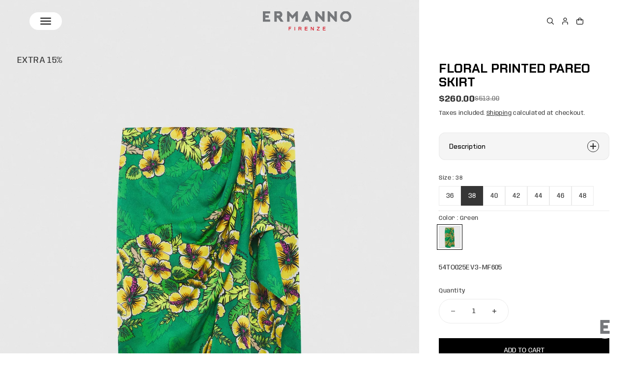

--- FILE ---
content_type: text/html; charset=utf-8
request_url: https://ermannofirenze.com/en-us/products/gonna-pareo-stampa-hawaii-ss24
body_size: 56163
content:
<!doctype html>
<html class="no-js" lang="en">
  <head>
    <meta charset="utf-8">
    <meta http-equiv="X-UA-Compatible" content="IE=edge">
    <meta name="viewport" content="width=device-width,initial-scale=1">
    <meta name="theme-color" content="">
    <link rel="canonical" href="https://ermannofirenze.com/en-us/products/gonna-pareo-stampa-hawaii-ss24"><link
        rel="icon"
        type="image/png"
        href="//ermannofirenze.com/cdn/shop/files/favicon.png?crop=center&height=32&v=1708557837&width=32"><link
        rel="preconnect"
        href="https://fonts.shopifycdn.com"
        crossorigin><title>
      FLORAL PRINTED PAREO SKIRT
        &ndash; ERMANNO FIRENZE</title>

    
      <meta name="description" content="Draped midi skirt in printed tie-die satin with flowers. Zip fastener on the back. The model is 177 cm tall and wears a size 40. The fit of this garment is regular, it is recommended to buy the usual size. 100%PL">
    

    

<meta property="og:site_name" content="ERMANNO FIRENZE">
<meta property="og:url" content="https://ermannofirenze.com/en-us/products/gonna-pareo-stampa-hawaii-ss24">
<meta property="og:title" content="FLORAL PRINTED PAREO SKIRT">
<meta property="og:type" content="product">
<meta property="og:description" content="Draped midi skirt in printed tie-die satin with flowers. Zip fastener on the back. The model is 177 cm tall and wears a size 40. The fit of this garment is regular, it is recommended to buy the usual size. 100%PL"><meta property="og:image" content="http://ermannofirenze.com/cdn/shop/products/54TO025EV3-MF605-02_6c7f2f9e-3e63-45ab-bc7c-c84c5e6d3d8c.jpg?v=1747433888">
  <meta property="og:image:secure_url" content="https://ermannofirenze.com/cdn/shop/products/54TO025EV3-MF605-02_6c7f2f9e-3e63-45ab-bc7c-c84c5e6d3d8c.jpg?v=1747433888">
  <meta property="og:image:width" content="2500">
  <meta property="og:image:height" content="3750"><meta property="og:price:amount" content="260.00">
  <meta property="og:price:currency" content="USD"><meta name="twitter:card" content="summary_large_image">
<meta name="twitter:title" content="FLORAL PRINTED PAREO SKIRT">
<meta name="twitter:description" content="Draped midi skirt in printed tie-die satin with flowers. Zip fastener on the back. The model is 177 cm tall and wears a size 40. The fit of this garment is regular, it is recommended to buy the usual size. 100%PL">


    <script>window.performance && window.performance.mark && window.performance.mark('shopify.content_for_header.start');</script><meta name="google-site-verification" content="4HBj9qH_1EKwt1CS7FO2a1Ccd5xUHPvsycv8E_UGZgo">
<meta name="facebook-domain-verification" content="oohn9zqt349dz0f1lpvurbmno9jcnf">
<meta id="shopify-digital-wallet" name="shopify-digital-wallet" content="/76684362059/digital_wallets/dialog">
<meta name="shopify-checkout-api-token" content="1dd2234bf145aa4e8772372b5d1e0293">
<meta id="in-context-paypal-metadata" data-shop-id="76684362059" data-venmo-supported="false" data-environment="production" data-locale="en_US" data-paypal-v4="true" data-currency="USD">
<link rel="alternate" hreflang="x-default" href="https://ermannofirenze.com/products/gonna-pareo-stampa-hawaii-ss24">
<link rel="alternate" hreflang="it" href="https://ermannofirenze.com/products/gonna-pareo-stampa-hawaii-ss24">
<link rel="alternate" hreflang="en" href="https://ermannofirenze.com/en/products/gonna-pareo-stampa-hawaii-ss24">
<link rel="alternate" hreflang="fr" href="https://ermannofirenze.com/fr/products/gonna-pareo-stampa-hawaii-ss24">
<link rel="alternate" hreflang="en-AZ" href="https://ermannofirenze.com/en-aze/products/gonna-pareo-stampa-hawaii-ss24">
<link rel="alternate" hreflang="it-AZ" href="https://ermannofirenze.com/it-aze/products/gonna-pareo-stampa-hawaii-ss24">
<link rel="alternate" hreflang="fr-AZ" href="https://ermannofirenze.com/fr-aze/products/gonna-pareo-stampa-hawaii-ss24">
<link rel="alternate" hreflang="en-AE" href="https://ermannofirenze.com/en-ae/products/gonna-pareo-stampa-hawaii-ss24">
<link rel="alternate" hreflang="it-AE" href="https://ermannofirenze.com/it-ae/products/gonna-pareo-stampa-hawaii-ss24">
<link rel="alternate" hreflang="fr-AE" href="https://ermannofirenze.com/fr-ae/products/gonna-pareo-stampa-hawaii-ss24">
<link rel="alternate" hreflang="en-MD" href="https://ermannofirenze.com/en-ee/products/gonna-pareo-stampa-hawaii-ss24">
<link rel="alternate" hreflang="fr-MD" href="https://ermannofirenze.com/fr-ee/products/gonna-pareo-stampa-hawaii-ss24">
<link rel="alternate" hreflang="it-MD" href="https://ermannofirenze.com/it-ee/products/gonna-pareo-stampa-hawaii-ss24">
<link rel="alternate" hreflang="en-EE" href="https://ermannofirenze.com/en-ee/products/gonna-pareo-stampa-hawaii-ss24">
<link rel="alternate" hreflang="fr-EE" href="https://ermannofirenze.com/fr-ee/products/gonna-pareo-stampa-hawaii-ss24">
<link rel="alternate" hreflang="it-EE" href="https://ermannofirenze.com/it-ee/products/gonna-pareo-stampa-hawaii-ss24">
<link rel="alternate" hreflang="en-LV" href="https://ermannofirenze.com/en-ee/products/gonna-pareo-stampa-hawaii-ss24">
<link rel="alternate" hreflang="fr-LV" href="https://ermannofirenze.com/fr-ee/products/gonna-pareo-stampa-hawaii-ss24">
<link rel="alternate" hreflang="it-LV" href="https://ermannofirenze.com/it-ee/products/gonna-pareo-stampa-hawaii-ss24">
<link rel="alternate" hreflang="en-LT" href="https://ermannofirenze.com/en-ee/products/gonna-pareo-stampa-hawaii-ss24">
<link rel="alternate" hreflang="fr-LT" href="https://ermannofirenze.com/fr-ee/products/gonna-pareo-stampa-hawaii-ss24">
<link rel="alternate" hreflang="it-LT" href="https://ermannofirenze.com/it-ee/products/gonna-pareo-stampa-hawaii-ss24">
<link rel="alternate" hreflang="en-AL" href="https://ermannofirenze.com/en-ee/products/gonna-pareo-stampa-hawaii-ss24">
<link rel="alternate" hreflang="fr-AL" href="https://ermannofirenze.com/fr-ee/products/gonna-pareo-stampa-hawaii-ss24">
<link rel="alternate" hreflang="it-AL" href="https://ermannofirenze.com/it-ee/products/gonna-pareo-stampa-hawaii-ss24">
<link rel="alternate" hreflang="en-BG" href="https://ermannofirenze.com/en-ee/products/gonna-pareo-stampa-hawaii-ss24">
<link rel="alternate" hreflang="fr-BG" href="https://ermannofirenze.com/fr-ee/products/gonna-pareo-stampa-hawaii-ss24">
<link rel="alternate" hreflang="it-BG" href="https://ermannofirenze.com/it-ee/products/gonna-pareo-stampa-hawaii-ss24">
<link rel="alternate" hreflang="en-ME" href="https://ermannofirenze.com/en-ee/products/gonna-pareo-stampa-hawaii-ss24">
<link rel="alternate" hreflang="fr-ME" href="https://ermannofirenze.com/fr-ee/products/gonna-pareo-stampa-hawaii-ss24">
<link rel="alternate" hreflang="it-ME" href="https://ermannofirenze.com/it-ee/products/gonna-pareo-stampa-hawaii-ss24">
<link rel="alternate" hreflang="en-CZ" href="https://ermannofirenze.com/en-ee/products/gonna-pareo-stampa-hawaii-ss24">
<link rel="alternate" hreflang="fr-CZ" href="https://ermannofirenze.com/fr-ee/products/gonna-pareo-stampa-hawaii-ss24">
<link rel="alternate" hreflang="it-CZ" href="https://ermannofirenze.com/it-ee/products/gonna-pareo-stampa-hawaii-ss24">
<link rel="alternate" hreflang="en-RO" href="https://ermannofirenze.com/en-ee/products/gonna-pareo-stampa-hawaii-ss24">
<link rel="alternate" hreflang="fr-RO" href="https://ermannofirenze.com/fr-ee/products/gonna-pareo-stampa-hawaii-ss24">
<link rel="alternate" hreflang="it-RO" href="https://ermannofirenze.com/it-ee/products/gonna-pareo-stampa-hawaii-ss24">
<link rel="alternate" hreflang="en-RS" href="https://ermannofirenze.com/en-ee/products/gonna-pareo-stampa-hawaii-ss24">
<link rel="alternate" hreflang="fr-RS" href="https://ermannofirenze.com/fr-ee/products/gonna-pareo-stampa-hawaii-ss24">
<link rel="alternate" hreflang="it-RS" href="https://ermannofirenze.com/it-ee/products/gonna-pareo-stampa-hawaii-ss24">
<link rel="alternate" hreflang="en-SK" href="https://ermannofirenze.com/en-ee/products/gonna-pareo-stampa-hawaii-ss24">
<link rel="alternate" hreflang="fr-SK" href="https://ermannofirenze.com/fr-ee/products/gonna-pareo-stampa-hawaii-ss24">
<link rel="alternate" hreflang="it-SK" href="https://ermannofirenze.com/it-ee/products/gonna-pareo-stampa-hawaii-ss24">
<link rel="alternate" hreflang="en-HU" href="https://ermannofirenze.com/en-ee/products/gonna-pareo-stampa-hawaii-ss24">
<link rel="alternate" hreflang="fr-HU" href="https://ermannofirenze.com/fr-ee/products/gonna-pareo-stampa-hawaii-ss24">
<link rel="alternate" hreflang="it-HU" href="https://ermannofirenze.com/it-ee/products/gonna-pareo-stampa-hawaii-ss24">
<link rel="alternate" hreflang="en-UA" href="https://ermannofirenze.com/en-ee/products/gonna-pareo-stampa-hawaii-ss24">
<link rel="alternate" hreflang="fr-UA" href="https://ermannofirenze.com/fr-ee/products/gonna-pareo-stampa-hawaii-ss24">
<link rel="alternate" hreflang="it-UA" href="https://ermannofirenze.com/it-ee/products/gonna-pareo-stampa-hawaii-ss24">
<link rel="alternate" hreflang="en-AT" href="https://ermannofirenze.com/en-eu/products/gonna-pareo-stampa-hawaii-ss24">
<link rel="alternate" hreflang="it-AT" href="https://ermannofirenze.com/it-eu/products/gonna-pareo-stampa-hawaii-ss24">
<link rel="alternate" hreflang="fr-AT" href="https://ermannofirenze.com/fr-eu/products/gonna-pareo-stampa-hawaii-ss24">
<link rel="alternate" hreflang="en-BE" href="https://ermannofirenze.com/en-eu/products/gonna-pareo-stampa-hawaii-ss24">
<link rel="alternate" hreflang="it-BE" href="https://ermannofirenze.com/it-eu/products/gonna-pareo-stampa-hawaii-ss24">
<link rel="alternate" hreflang="fr-BE" href="https://ermannofirenze.com/fr-eu/products/gonna-pareo-stampa-hawaii-ss24">
<link rel="alternate" hreflang="en-DE" href="https://ermannofirenze.com/en-eu/products/gonna-pareo-stampa-hawaii-ss24">
<link rel="alternate" hreflang="it-DE" href="https://ermannofirenze.com/it-eu/products/gonna-pareo-stampa-hawaii-ss24">
<link rel="alternate" hreflang="fr-DE" href="https://ermannofirenze.com/fr-eu/products/gonna-pareo-stampa-hawaii-ss24">
<link rel="alternate" hreflang="en-DK" href="https://ermannofirenze.com/en-eu/products/gonna-pareo-stampa-hawaii-ss24">
<link rel="alternate" hreflang="it-DK" href="https://ermannofirenze.com/it-eu/products/gonna-pareo-stampa-hawaii-ss24">
<link rel="alternate" hreflang="fr-DK" href="https://ermannofirenze.com/fr-eu/products/gonna-pareo-stampa-hawaii-ss24">
<link rel="alternate" hreflang="en-FI" href="https://ermannofirenze.com/en-eu/products/gonna-pareo-stampa-hawaii-ss24">
<link rel="alternate" hreflang="it-FI" href="https://ermannofirenze.com/it-eu/products/gonna-pareo-stampa-hawaii-ss24">
<link rel="alternate" hreflang="fr-FI" href="https://ermannofirenze.com/fr-eu/products/gonna-pareo-stampa-hawaii-ss24">
<link rel="alternate" hreflang="en-IE" href="https://ermannofirenze.com/en-eu/products/gonna-pareo-stampa-hawaii-ss24">
<link rel="alternate" hreflang="it-IE" href="https://ermannofirenze.com/it-eu/products/gonna-pareo-stampa-hawaii-ss24">
<link rel="alternate" hreflang="fr-IE" href="https://ermannofirenze.com/fr-eu/products/gonna-pareo-stampa-hawaii-ss24">
<link rel="alternate" hreflang="en-LU" href="https://ermannofirenze.com/en-eu/products/gonna-pareo-stampa-hawaii-ss24">
<link rel="alternate" hreflang="it-LU" href="https://ermannofirenze.com/it-eu/products/gonna-pareo-stampa-hawaii-ss24">
<link rel="alternate" hreflang="fr-LU" href="https://ermannofirenze.com/fr-eu/products/gonna-pareo-stampa-hawaii-ss24">
<link rel="alternate" hreflang="en-NL" href="https://ermannofirenze.com/en-eu/products/gonna-pareo-stampa-hawaii-ss24">
<link rel="alternate" hreflang="it-NL" href="https://ermannofirenze.com/it-eu/products/gonna-pareo-stampa-hawaii-ss24">
<link rel="alternate" hreflang="fr-NL" href="https://ermannofirenze.com/fr-eu/products/gonna-pareo-stampa-hawaii-ss24">
<link rel="alternate" hreflang="en-SE" href="https://ermannofirenze.com/en-eu/products/gonna-pareo-stampa-hawaii-ss24">
<link rel="alternate" hreflang="it-SE" href="https://ermannofirenze.com/it-eu/products/gonna-pareo-stampa-hawaii-ss24">
<link rel="alternate" hreflang="fr-SE" href="https://ermannofirenze.com/fr-eu/products/gonna-pareo-stampa-hawaii-ss24">
<link rel="alternate" hreflang="en-IS" href="https://ermannofirenze.com/en-eu/products/gonna-pareo-stampa-hawaii-ss24">
<link rel="alternate" hreflang="it-IS" href="https://ermannofirenze.com/it-eu/products/gonna-pareo-stampa-hawaii-ss24">
<link rel="alternate" hreflang="fr-IS" href="https://ermannofirenze.com/fr-eu/products/gonna-pareo-stampa-hawaii-ss24">
<link rel="alternate" hreflang="en-LI" href="https://ermannofirenze.com/en-eu/products/gonna-pareo-stampa-hawaii-ss24">
<link rel="alternate" hreflang="it-LI" href="https://ermannofirenze.com/it-eu/products/gonna-pareo-stampa-hawaii-ss24">
<link rel="alternate" hreflang="fr-LI" href="https://ermannofirenze.com/fr-eu/products/gonna-pareo-stampa-hawaii-ss24">
<link rel="alternate" hreflang="en-NO" href="https://ermannofirenze.com/en-eu/products/gonna-pareo-stampa-hawaii-ss24">
<link rel="alternate" hreflang="it-NO" href="https://ermannofirenze.com/it-eu/products/gonna-pareo-stampa-hawaii-ss24">
<link rel="alternate" hreflang="fr-NO" href="https://ermannofirenze.com/fr-eu/products/gonna-pareo-stampa-hawaii-ss24">
<link rel="alternate" hreflang="en-AD" href="https://ermannofirenze.com/en-eus/products/gonna-pareo-stampa-hawaii-ss24">
<link rel="alternate" hreflang="it-AD" href="https://ermannofirenze.com/it-eus/products/gonna-pareo-stampa-hawaii-ss24">
<link rel="alternate" hreflang="fr-AD" href="https://ermannofirenze.com/fr-eus/products/gonna-pareo-stampa-hawaii-ss24">
<link rel="alternate" hreflang="en-BA" href="https://ermannofirenze.com/en-eus/products/gonna-pareo-stampa-hawaii-ss24">
<link rel="alternate" hreflang="it-BA" href="https://ermannofirenze.com/it-eus/products/gonna-pareo-stampa-hawaii-ss24">
<link rel="alternate" hreflang="fr-BA" href="https://ermannofirenze.com/fr-eus/products/gonna-pareo-stampa-hawaii-ss24">
<link rel="alternate" hreflang="en-MK" href="https://ermannofirenze.com/en-eus/products/gonna-pareo-stampa-hawaii-ss24">
<link rel="alternate" hreflang="it-MK" href="https://ermannofirenze.com/it-eus/products/gonna-pareo-stampa-hawaii-ss24">
<link rel="alternate" hreflang="fr-MK" href="https://ermannofirenze.com/fr-eus/products/gonna-pareo-stampa-hawaii-ss24">
<link rel="alternate" hreflang="en-HR" href="https://ermannofirenze.com/en-eus/products/gonna-pareo-stampa-hawaii-ss24">
<link rel="alternate" hreflang="it-HR" href="https://ermannofirenze.com/it-eus/products/gonna-pareo-stampa-hawaii-ss24">
<link rel="alternate" hreflang="fr-HR" href="https://ermannofirenze.com/fr-eus/products/gonna-pareo-stampa-hawaii-ss24">
<link rel="alternate" hreflang="en-CY" href="https://ermannofirenze.com/en-eus/products/gonna-pareo-stampa-hawaii-ss24">
<link rel="alternate" hreflang="it-CY" href="https://ermannofirenze.com/it-eus/products/gonna-pareo-stampa-hawaii-ss24">
<link rel="alternate" hreflang="fr-CY" href="https://ermannofirenze.com/fr-eus/products/gonna-pareo-stampa-hawaii-ss24">
<link rel="alternate" hreflang="en-GR" href="https://ermannofirenze.com/en-eus/products/gonna-pareo-stampa-hawaii-ss24">
<link rel="alternate" hreflang="it-GR" href="https://ermannofirenze.com/it-eus/products/gonna-pareo-stampa-hawaii-ss24">
<link rel="alternate" hreflang="fr-GR" href="https://ermannofirenze.com/fr-eus/products/gonna-pareo-stampa-hawaii-ss24">
<link rel="alternate" hreflang="en-MT" href="https://ermannofirenze.com/en-eus/products/gonna-pareo-stampa-hawaii-ss24">
<link rel="alternate" hreflang="it-MT" href="https://ermannofirenze.com/it-eus/products/gonna-pareo-stampa-hawaii-ss24">
<link rel="alternate" hreflang="fr-MT" href="https://ermannofirenze.com/fr-eus/products/gonna-pareo-stampa-hawaii-ss24">
<link rel="alternate" hreflang="en-PL" href="https://ermannofirenze.com/en-eus/products/gonna-pareo-stampa-hawaii-ss24">
<link rel="alternate" hreflang="it-PL" href="https://ermannofirenze.com/it-eus/products/gonna-pareo-stampa-hawaii-ss24">
<link rel="alternate" hreflang="fr-PL" href="https://ermannofirenze.com/fr-eus/products/gonna-pareo-stampa-hawaii-ss24">
<link rel="alternate" hreflang="en-PT" href="https://ermannofirenze.com/en-eus/products/gonna-pareo-stampa-hawaii-ss24">
<link rel="alternate" hreflang="it-PT" href="https://ermannofirenze.com/it-eus/products/gonna-pareo-stampa-hawaii-ss24">
<link rel="alternate" hreflang="fr-PT" href="https://ermannofirenze.com/fr-eus/products/gonna-pareo-stampa-hawaii-ss24">
<link rel="alternate" hreflang="en-SI" href="https://ermannofirenze.com/en-eus/products/gonna-pareo-stampa-hawaii-ss24">
<link rel="alternate" hreflang="it-SI" href="https://ermannofirenze.com/it-eus/products/gonna-pareo-stampa-hawaii-ss24">
<link rel="alternate" hreflang="fr-SI" href="https://ermannofirenze.com/fr-eus/products/gonna-pareo-stampa-hawaii-ss24">
<link rel="alternate" hreflang="en-ES" href="https://ermannofirenze.com/en-eus/products/gonna-pareo-stampa-hawaii-ss24">
<link rel="alternate" hreflang="it-ES" href="https://ermannofirenze.com/it-eus/products/gonna-pareo-stampa-hawaii-ss24">
<link rel="alternate" hreflang="fr-ES" href="https://ermannofirenze.com/fr-eus/products/gonna-pareo-stampa-hawaii-ss24">
<link rel="alternate" hreflang="en-AM" href="https://ermannofirenze.com/en-exu/products/gonna-pareo-stampa-hawaii-ss24">
<link rel="alternate" hreflang="it-AM" href="https://ermannofirenze.com/it-exu/products/gonna-pareo-stampa-hawaii-ss24">
<link rel="alternate" hreflang="fr-AM" href="https://ermannofirenze.com/fr-exu/products/gonna-pareo-stampa-hawaii-ss24">
<link rel="alternate" hreflang="en-BY" href="https://ermannofirenze.com/en-exu/products/gonna-pareo-stampa-hawaii-ss24">
<link rel="alternate" hreflang="it-BY" href="https://ermannofirenze.com/it-exu/products/gonna-pareo-stampa-hawaii-ss24">
<link rel="alternate" hreflang="fr-BY" href="https://ermannofirenze.com/fr-exu/products/gonna-pareo-stampa-hawaii-ss24">
<link rel="alternate" hreflang="en-GE" href="https://ermannofirenze.com/en-exu/products/gonna-pareo-stampa-hawaii-ss24">
<link rel="alternate" hreflang="it-GE" href="https://ermannofirenze.com/it-exu/products/gonna-pareo-stampa-hawaii-ss24">
<link rel="alternate" hreflang="fr-GE" href="https://ermannofirenze.com/fr-exu/products/gonna-pareo-stampa-hawaii-ss24">
<link rel="alternate" hreflang="en-KZ" href="https://ermannofirenze.com/en-exu/products/gonna-pareo-stampa-hawaii-ss24">
<link rel="alternate" hreflang="it-KZ" href="https://ermannofirenze.com/it-exu/products/gonna-pareo-stampa-hawaii-ss24">
<link rel="alternate" hreflang="fr-KZ" href="https://ermannofirenze.com/fr-exu/products/gonna-pareo-stampa-hawaii-ss24">
<link rel="alternate" hreflang="en-KG" href="https://ermannofirenze.com/en-exu/products/gonna-pareo-stampa-hawaii-ss24">
<link rel="alternate" hreflang="it-KG" href="https://ermannofirenze.com/it-exu/products/gonna-pareo-stampa-hawaii-ss24">
<link rel="alternate" hreflang="fr-KG" href="https://ermannofirenze.com/fr-exu/products/gonna-pareo-stampa-hawaii-ss24">
<link rel="alternate" hreflang="en-TJ" href="https://ermannofirenze.com/en-exu/products/gonna-pareo-stampa-hawaii-ss24">
<link rel="alternate" hreflang="it-TJ" href="https://ermannofirenze.com/it-exu/products/gonna-pareo-stampa-hawaii-ss24">
<link rel="alternate" hreflang="fr-TJ" href="https://ermannofirenze.com/fr-exu/products/gonna-pareo-stampa-hawaii-ss24">
<link rel="alternate" hreflang="en-TM" href="https://ermannofirenze.com/en-exu/products/gonna-pareo-stampa-hawaii-ss24">
<link rel="alternate" hreflang="it-TM" href="https://ermannofirenze.com/it-exu/products/gonna-pareo-stampa-hawaii-ss24">
<link rel="alternate" hreflang="fr-TM" href="https://ermannofirenze.com/fr-exu/products/gonna-pareo-stampa-hawaii-ss24">
<link rel="alternate" hreflang="en-UZ" href="https://ermannofirenze.com/en-exu/products/gonna-pareo-stampa-hawaii-ss24">
<link rel="alternate" hreflang="it-UZ" href="https://ermannofirenze.com/it-exu/products/gonna-pareo-stampa-hawaii-ss24">
<link rel="alternate" hreflang="fr-UZ" href="https://ermannofirenze.com/fr-exu/products/gonna-pareo-stampa-hawaii-ss24">
<link rel="alternate" hreflang="fr-FR" href="https://ermannofirenze.com/fr-fr/products/gonna-pareo-stampa-hawaii-ss24">
<link rel="alternate" hreflang="it-FR" href="https://ermannofirenze.com/it-fr/products/gonna-pareo-stampa-hawaii-ss24">
<link rel="alternate" hreflang="en-FR" href="https://ermannofirenze.com/en-fr/products/gonna-pareo-stampa-hawaii-ss24">
<link rel="alternate" hreflang="en-JP" href="https://ermannofirenze.com/en-jp/products/gonna-pareo-stampa-hawaii-ss24">
<link rel="alternate" hreflang="it-JP" href="https://ermannofirenze.com/it-jp/products/gonna-pareo-stampa-hawaii-ss24">
<link rel="alternate" hreflang="fr-JP" href="https://ermannofirenze.com/fr-jp/products/gonna-pareo-stampa-hawaii-ss24">
<link rel="alternate" hreflang="en-HK" href="https://ermannofirenze.com/en-hk/products/gonna-pareo-stampa-hawaii-ss24">
<link rel="alternate" hreflang="it-HK" href="https://ermannofirenze.com/it-hk/products/gonna-pareo-stampa-hawaii-ss24">
<link rel="alternate" hreflang="fr-HK" href="https://ermannofirenze.com/fr-hk/products/gonna-pareo-stampa-hawaii-ss24">
<link rel="alternate" hreflang="en-MY" href="https://ermannofirenze.com/en-int/products/gonna-pareo-stampa-hawaii-ss24">
<link rel="alternate" hreflang="it-MY" href="https://ermannofirenze.com/it-int/products/gonna-pareo-stampa-hawaii-ss24">
<link rel="alternate" hreflang="fr-MY" href="https://ermannofirenze.com/fr-int/products/gonna-pareo-stampa-hawaii-ss24">
<link rel="alternate" hreflang="en-NZ" href="https://ermannofirenze.com/en-int/products/gonna-pareo-stampa-hawaii-ss24">
<link rel="alternate" hreflang="it-NZ" href="https://ermannofirenze.com/it-int/products/gonna-pareo-stampa-hawaii-ss24">
<link rel="alternate" hreflang="fr-NZ" href="https://ermannofirenze.com/fr-int/products/gonna-pareo-stampa-hawaii-ss24">
<link rel="alternate" hreflang="en-SG" href="https://ermannofirenze.com/en-masg/products/gonna-pareo-stampa-hawaii-ss24">
<link rel="alternate" hreflang="it-SG" href="https://ermannofirenze.com/it-masg/products/gonna-pareo-stampa-hawaii-ss24">
<link rel="alternate" hreflang="fr-SG" href="https://ermannofirenze.com/fr-masg/products/gonna-pareo-stampa-hawaii-ss24">
<link rel="alternate" hreflang="en-MO" href="https://ermannofirenze.com/en-masg/products/gonna-pareo-stampa-hawaii-ss24">
<link rel="alternate" hreflang="it-MO" href="https://ermannofirenze.com/it-masg/products/gonna-pareo-stampa-hawaii-ss24">
<link rel="alternate" hreflang="fr-MO" href="https://ermannofirenze.com/fr-masg/products/gonna-pareo-stampa-hawaii-ss24">
<link rel="alternate" hreflang="en-SA" href="https://ermannofirenze.com/en-mor/products/gonna-pareo-stampa-hawaii-ss24">
<link rel="alternate" hreflang="it-SA" href="https://ermannofirenze.com/it-mor/products/gonna-pareo-stampa-hawaii-ss24">
<link rel="alternate" hreflang="fr-SA" href="https://ermannofirenze.com/fr-mor/products/gonna-pareo-stampa-hawaii-ss24">
<link rel="alternate" hreflang="en-BH" href="https://ermannofirenze.com/en-mor/products/gonna-pareo-stampa-hawaii-ss24">
<link rel="alternate" hreflang="it-BH" href="https://ermannofirenze.com/it-mor/products/gonna-pareo-stampa-hawaii-ss24">
<link rel="alternate" hreflang="fr-BH" href="https://ermannofirenze.com/fr-mor/products/gonna-pareo-stampa-hawaii-ss24">
<link rel="alternate" hreflang="en-JO" href="https://ermannofirenze.com/en-mor/products/gonna-pareo-stampa-hawaii-ss24">
<link rel="alternate" hreflang="it-JO" href="https://ermannofirenze.com/it-mor/products/gonna-pareo-stampa-hawaii-ss24">
<link rel="alternate" hreflang="fr-JO" href="https://ermannofirenze.com/fr-mor/products/gonna-pareo-stampa-hawaii-ss24">
<link rel="alternate" hreflang="en-IL" href="https://ermannofirenze.com/en-mor/products/gonna-pareo-stampa-hawaii-ss24">
<link rel="alternate" hreflang="it-IL" href="https://ermannofirenze.com/it-mor/products/gonna-pareo-stampa-hawaii-ss24">
<link rel="alternate" hreflang="fr-IL" href="https://ermannofirenze.com/fr-mor/products/gonna-pareo-stampa-hawaii-ss24">
<link rel="alternate" hreflang="en-LB" href="https://ermannofirenze.com/en-mor/products/gonna-pareo-stampa-hawaii-ss24">
<link rel="alternate" hreflang="it-LB" href="https://ermannofirenze.com/it-mor/products/gonna-pareo-stampa-hawaii-ss24">
<link rel="alternate" hreflang="fr-LB" href="https://ermannofirenze.com/fr-mor/products/gonna-pareo-stampa-hawaii-ss24">
<link rel="alternate" hreflang="en-OM" href="https://ermannofirenze.com/en-mor/products/gonna-pareo-stampa-hawaii-ss24">
<link rel="alternate" hreflang="it-OM" href="https://ermannofirenze.com/it-mor/products/gonna-pareo-stampa-hawaii-ss24">
<link rel="alternate" hreflang="fr-OM" href="https://ermannofirenze.com/fr-mor/products/gonna-pareo-stampa-hawaii-ss24">
<link rel="alternate" hreflang="en-QA" href="https://ermannofirenze.com/en-mor/products/gonna-pareo-stampa-hawaii-ss24">
<link rel="alternate" hreflang="it-QA" href="https://ermannofirenze.com/it-mor/products/gonna-pareo-stampa-hawaii-ss24">
<link rel="alternate" hreflang="fr-QA" href="https://ermannofirenze.com/fr-mor/products/gonna-pareo-stampa-hawaii-ss24">
<link rel="alternate" hreflang="en-IQ" href="https://ermannofirenze.com/en-mor/products/gonna-pareo-stampa-hawaii-ss24">
<link rel="alternate" hreflang="it-IQ" href="https://ermannofirenze.com/it-mor/products/gonna-pareo-stampa-hawaii-ss24">
<link rel="alternate" hreflang="fr-IQ" href="https://ermannofirenze.com/fr-mor/products/gonna-pareo-stampa-hawaii-ss24">
<link rel="alternate" hreflang="en-TR" href="https://ermannofirenze.com/en-mor/products/gonna-pareo-stampa-hawaii-ss24">
<link rel="alternate" hreflang="it-TR" href="https://ermannofirenze.com/it-mor/products/gonna-pareo-stampa-hawaii-ss24">
<link rel="alternate" hreflang="fr-TR" href="https://ermannofirenze.com/fr-mor/products/gonna-pareo-stampa-hawaii-ss24">
<link rel="alternate" hreflang="en-KW" href="https://ermannofirenze.com/en-mor/products/gonna-pareo-stampa-hawaii-ss24">
<link rel="alternate" hreflang="it-KW" href="https://ermannofirenze.com/it-mor/products/gonna-pareo-stampa-hawaii-ss24">
<link rel="alternate" hreflang="fr-KW" href="https://ermannofirenze.com/fr-mor/products/gonna-pareo-stampa-hawaii-ss24">
<link rel="alternate" hreflang="en-CH" href="https://ermannofirenze.com/en-ch/products/gonna-pareo-stampa-hawaii-ss24">
<link rel="alternate" hreflang="it-CH" href="https://ermannofirenze.com/it-ch/products/gonna-pareo-stampa-hawaii-ss24">
<link rel="alternate" hreflang="fr-CH" href="https://ermannofirenze.com/fr-ch/products/gonna-pareo-stampa-hawaii-ss24">
<link rel="alternate" hreflang="en-GB" href="https://ermannofirenze.com/en-uk/products/gonna-pareo-stampa-hawaii-ss24">
<link rel="alternate" hreflang="it-GB" href="https://ermannofirenze.com/it-uk/products/gonna-pareo-stampa-hawaii-ss24">
<link rel="alternate" hreflang="fr-GB" href="https://ermannofirenze.com/fr-uk/products/gonna-pareo-stampa-hawaii-ss24">
<link rel="alternate" hreflang="en-CA" href="https://ermannofirenze.com/en-us/products/gonna-pareo-stampa-hawaii-ss24">
<link rel="alternate" hreflang="it-CA" href="https://ermannofirenze.com/it-us/products/gonna-pareo-stampa-hawaii-ss24">
<link rel="alternate" hreflang="fr-CA" href="https://ermannofirenze.com/fr-us/products/gonna-pareo-stampa-hawaii-ss24">
<link rel="alternate" hreflang="en-MA" href="https://ermannofirenze.com/en-us/products/gonna-pareo-stampa-hawaii-ss24">
<link rel="alternate" hreflang="it-MA" href="https://ermannofirenze.com/it-us/products/gonna-pareo-stampa-hawaii-ss24">
<link rel="alternate" hreflang="fr-MA" href="https://ermannofirenze.com/fr-us/products/gonna-pareo-stampa-hawaii-ss24">
<link rel="alternate" hreflang="en-ZA" href="https://ermannofirenze.com/en-us/products/gonna-pareo-stampa-hawaii-ss24">
<link rel="alternate" hreflang="it-ZA" href="https://ermannofirenze.com/it-us/products/gonna-pareo-stampa-hawaii-ss24">
<link rel="alternate" hreflang="fr-ZA" href="https://ermannofirenze.com/fr-us/products/gonna-pareo-stampa-hawaii-ss24">
<link rel="alternate" hreflang="en-TN" href="https://ermannofirenze.com/en-us/products/gonna-pareo-stampa-hawaii-ss24">
<link rel="alternate" hreflang="it-TN" href="https://ermannofirenze.com/it-us/products/gonna-pareo-stampa-hawaii-ss24">
<link rel="alternate" hreflang="fr-TN" href="https://ermannofirenze.com/fr-us/products/gonna-pareo-stampa-hawaii-ss24">
<link rel="alternate" hreflang="en-CR" href="https://ermannofirenze.com/en-us/products/gonna-pareo-stampa-hawaii-ss24">
<link rel="alternate" hreflang="it-CR" href="https://ermannofirenze.com/it-us/products/gonna-pareo-stampa-hawaii-ss24">
<link rel="alternate" hreflang="fr-CR" href="https://ermannofirenze.com/fr-us/products/gonna-pareo-stampa-hawaii-ss24">
<link rel="alternate" hreflang="en-AR" href="https://ermannofirenze.com/en-us/products/gonna-pareo-stampa-hawaii-ss24">
<link rel="alternate" hreflang="it-AR" href="https://ermannofirenze.com/it-us/products/gonna-pareo-stampa-hawaii-ss24">
<link rel="alternate" hreflang="fr-AR" href="https://ermannofirenze.com/fr-us/products/gonna-pareo-stampa-hawaii-ss24">
<link rel="alternate" hreflang="en-BO" href="https://ermannofirenze.com/en-us/products/gonna-pareo-stampa-hawaii-ss24">
<link rel="alternate" hreflang="it-BO" href="https://ermannofirenze.com/it-us/products/gonna-pareo-stampa-hawaii-ss24">
<link rel="alternate" hreflang="fr-BO" href="https://ermannofirenze.com/fr-us/products/gonna-pareo-stampa-hawaii-ss24">
<link rel="alternate" hreflang="en-EC" href="https://ermannofirenze.com/en-us/products/gonna-pareo-stampa-hawaii-ss24">
<link rel="alternate" hreflang="it-EC" href="https://ermannofirenze.com/it-us/products/gonna-pareo-stampa-hawaii-ss24">
<link rel="alternate" hreflang="fr-EC" href="https://ermannofirenze.com/fr-us/products/gonna-pareo-stampa-hawaii-ss24">
<link rel="alternate" hreflang="en-MX" href="https://ermannofirenze.com/en-us/products/gonna-pareo-stampa-hawaii-ss24">
<link rel="alternate" hreflang="it-MX" href="https://ermannofirenze.com/it-us/products/gonna-pareo-stampa-hawaii-ss24">
<link rel="alternate" hreflang="fr-MX" href="https://ermannofirenze.com/fr-us/products/gonna-pareo-stampa-hawaii-ss24">
<link rel="alternate" hreflang="en-PA" href="https://ermannofirenze.com/en-us/products/gonna-pareo-stampa-hawaii-ss24">
<link rel="alternate" hreflang="it-PA" href="https://ermannofirenze.com/it-us/products/gonna-pareo-stampa-hawaii-ss24">
<link rel="alternate" hreflang="fr-PA" href="https://ermannofirenze.com/fr-us/products/gonna-pareo-stampa-hawaii-ss24">
<link rel="alternate" hreflang="en-PY" href="https://ermannofirenze.com/en-us/products/gonna-pareo-stampa-hawaii-ss24">
<link rel="alternate" hreflang="it-PY" href="https://ermannofirenze.com/it-us/products/gonna-pareo-stampa-hawaii-ss24">
<link rel="alternate" hreflang="fr-PY" href="https://ermannofirenze.com/fr-us/products/gonna-pareo-stampa-hawaii-ss24">
<link rel="alternate" hreflang="en-PE" href="https://ermannofirenze.com/en-us/products/gonna-pareo-stampa-hawaii-ss24">
<link rel="alternate" hreflang="it-PE" href="https://ermannofirenze.com/it-us/products/gonna-pareo-stampa-hawaii-ss24">
<link rel="alternate" hreflang="fr-PE" href="https://ermannofirenze.com/fr-us/products/gonna-pareo-stampa-hawaii-ss24">
<link rel="alternate" hreflang="en-DO" href="https://ermannofirenze.com/en-us/products/gonna-pareo-stampa-hawaii-ss24">
<link rel="alternate" hreflang="it-DO" href="https://ermannofirenze.com/it-us/products/gonna-pareo-stampa-hawaii-ss24">
<link rel="alternate" hreflang="fr-DO" href="https://ermannofirenze.com/fr-us/products/gonna-pareo-stampa-hawaii-ss24">
<link rel="alternate" hreflang="en-UY" href="https://ermannofirenze.com/en-us/products/gonna-pareo-stampa-hawaii-ss24">
<link rel="alternate" hreflang="it-UY" href="https://ermannofirenze.com/it-us/products/gonna-pareo-stampa-hawaii-ss24">
<link rel="alternate" hreflang="fr-UY" href="https://ermannofirenze.com/fr-us/products/gonna-pareo-stampa-hawaii-ss24">
<link rel="alternate" hreflang="en-AU" href="https://ermannofirenze.com/en-us/products/gonna-pareo-stampa-hawaii-ss24">
<link rel="alternate" hreflang="it-AU" href="https://ermannofirenze.com/it-us/products/gonna-pareo-stampa-hawaii-ss24">
<link rel="alternate" hreflang="fr-AU" href="https://ermannofirenze.com/fr-us/products/gonna-pareo-stampa-hawaii-ss24">
<link rel="alternate" type="application/json+oembed" href="https://ermannofirenze.com/en-us/products/gonna-pareo-stampa-hawaii-ss24.oembed">
<script async="async" src="/checkouts/internal/preloads.js?locale=en-EC"></script>
<script id="apple-pay-shop-capabilities" type="application/json">{"shopId":76684362059,"countryCode":"IT","currencyCode":"USD","merchantCapabilities":["supports3DS"],"merchantId":"gid:\/\/shopify\/Shop\/76684362059","merchantName":"ERMANNO FIRENZE","requiredBillingContactFields":["postalAddress","email","phone"],"requiredShippingContactFields":["postalAddress","email","phone"],"shippingType":"shipping","supportedNetworks":["visa","maestro","masterCard","amex"],"total":{"type":"pending","label":"ERMANNO FIRENZE","amount":"1.00"},"shopifyPaymentsEnabled":true,"supportsSubscriptions":true}</script>
<script id="shopify-features" type="application/json">{"accessToken":"1dd2234bf145aa4e8772372b5d1e0293","betas":["rich-media-storefront-analytics"],"domain":"ermannofirenze.com","predictiveSearch":true,"shopId":76684362059,"locale":"en"}</script>
<script>var Shopify = Shopify || {};
Shopify.shop = "ermannofirenze.myshopify.com";
Shopify.locale = "en";
Shopify.currency = {"active":"USD","rate":"1.2064764"};
Shopify.country = "EC";
Shopify.theme = {"name":"Jasmine","id":188765667659,"schema_name":"Genie","schema_version":"1.1.1","theme_store_id":3574,"role":"main"};
Shopify.theme.handle = "null";
Shopify.theme.style = {"id":null,"handle":null};
Shopify.cdnHost = "ermannofirenze.com/cdn";
Shopify.routes = Shopify.routes || {};
Shopify.routes.root = "/en-us/";</script>
<script type="module">!function(o){(o.Shopify=o.Shopify||{}).modules=!0}(window);</script>
<script>!function(o){function n(){var o=[];function n(){o.push(Array.prototype.slice.apply(arguments))}return n.q=o,n}var t=o.Shopify=o.Shopify||{};t.loadFeatures=n(),t.autoloadFeatures=n()}(window);</script>
<script id="shop-js-analytics" type="application/json">{"pageType":"product"}</script>
<script defer="defer" async type="module" src="//ermannofirenze.com/cdn/shopifycloud/shop-js/modules/v2/client.init-shop-cart-sync_BT-GjEfc.en.esm.js"></script>
<script defer="defer" async type="module" src="//ermannofirenze.com/cdn/shopifycloud/shop-js/modules/v2/chunk.common_D58fp_Oc.esm.js"></script>
<script defer="defer" async type="module" src="//ermannofirenze.com/cdn/shopifycloud/shop-js/modules/v2/chunk.modal_xMitdFEc.esm.js"></script>
<script type="module">
  await import("//ermannofirenze.com/cdn/shopifycloud/shop-js/modules/v2/client.init-shop-cart-sync_BT-GjEfc.en.esm.js");
await import("//ermannofirenze.com/cdn/shopifycloud/shop-js/modules/v2/chunk.common_D58fp_Oc.esm.js");
await import("//ermannofirenze.com/cdn/shopifycloud/shop-js/modules/v2/chunk.modal_xMitdFEc.esm.js");

  window.Shopify.SignInWithShop?.initShopCartSync?.({"fedCMEnabled":true,"windoidEnabled":true});

</script>
<script id="__st">var __st={"a":76684362059,"offset":3600,"reqid":"c5199cf5-748b-488c-a8a9-03dfdc493e2b-1769210395","pageurl":"ermannofirenze.com\/en-us\/products\/gonna-pareo-stampa-hawaii-ss24","u":"b5088855cbf4","p":"product","rtyp":"product","rid":8759328211275};</script>
<script>window.ShopifyPaypalV4VisibilityTracking = true;</script>
<script id="captcha-bootstrap">!function(){'use strict';const t='contact',e='account',n='new_comment',o=[[t,t],['blogs',n],['comments',n],[t,'customer']],c=[[e,'customer_login'],[e,'guest_login'],[e,'recover_customer_password'],[e,'create_customer']],r=t=>t.map((([t,e])=>`form[action*='/${t}']:not([data-nocaptcha='true']) input[name='form_type'][value='${e}']`)).join(','),a=t=>()=>t?[...document.querySelectorAll(t)].map((t=>t.form)):[];function s(){const t=[...o],e=r(t);return a(e)}const i='password',u='form_key',d=['recaptcha-v3-token','g-recaptcha-response','h-captcha-response',i],f=()=>{try{return window.sessionStorage}catch{return}},m='__shopify_v',_=t=>t.elements[u];function p(t,e,n=!1){try{const o=window.sessionStorage,c=JSON.parse(o.getItem(e)),{data:r}=function(t){const{data:e,action:n}=t;return t[m]||n?{data:e,action:n}:{data:t,action:n}}(c);for(const[e,n]of Object.entries(r))t.elements[e]&&(t.elements[e].value=n);n&&o.removeItem(e)}catch(o){console.error('form repopulation failed',{error:o})}}const l='form_type',E='cptcha';function T(t){t.dataset[E]=!0}const w=window,h=w.document,L='Shopify',v='ce_forms',y='captcha';let A=!1;((t,e)=>{const n=(g='f06e6c50-85a8-45c8-87d0-21a2b65856fe',I='https://cdn.shopify.com/shopifycloud/storefront-forms-hcaptcha/ce_storefront_forms_captcha_hcaptcha.v1.5.2.iife.js',D={infoText:'Protected by hCaptcha',privacyText:'Privacy',termsText:'Terms'},(t,e,n)=>{const o=w[L][v],c=o.bindForm;if(c)return c(t,g,e,D).then(n);var r;o.q.push([[t,g,e,D],n]),r=I,A||(h.body.append(Object.assign(h.createElement('script'),{id:'captcha-provider',async:!0,src:r})),A=!0)});var g,I,D;w[L]=w[L]||{},w[L][v]=w[L][v]||{},w[L][v].q=[],w[L][y]=w[L][y]||{},w[L][y].protect=function(t,e){n(t,void 0,e),T(t)},Object.freeze(w[L][y]),function(t,e,n,w,h,L){const[v,y,A,g]=function(t,e,n){const i=e?o:[],u=t?c:[],d=[...i,...u],f=r(d),m=r(i),_=r(d.filter((([t,e])=>n.includes(e))));return[a(f),a(m),a(_),s()]}(w,h,L),I=t=>{const e=t.target;return e instanceof HTMLFormElement?e:e&&e.form},D=t=>v().includes(t);t.addEventListener('submit',(t=>{const e=I(t);if(!e)return;const n=D(e)&&!e.dataset.hcaptchaBound&&!e.dataset.recaptchaBound,o=_(e),c=g().includes(e)&&(!o||!o.value);(n||c)&&t.preventDefault(),c&&!n&&(function(t){try{if(!f())return;!function(t){const e=f();if(!e)return;const n=_(t);if(!n)return;const o=n.value;o&&e.removeItem(o)}(t);const e=Array.from(Array(32),(()=>Math.random().toString(36)[2])).join('');!function(t,e){_(t)||t.append(Object.assign(document.createElement('input'),{type:'hidden',name:u})),t.elements[u].value=e}(t,e),function(t,e){const n=f();if(!n)return;const o=[...t.querySelectorAll(`input[type='${i}']`)].map((({name:t})=>t)),c=[...d,...o],r={};for(const[a,s]of new FormData(t).entries())c.includes(a)||(r[a]=s);n.setItem(e,JSON.stringify({[m]:1,action:t.action,data:r}))}(t,e)}catch(e){console.error('failed to persist form',e)}}(e),e.submit())}));const S=(t,e)=>{t&&!t.dataset[E]&&(n(t,e.some((e=>e===t))),T(t))};for(const o of['focusin','change'])t.addEventListener(o,(t=>{const e=I(t);D(e)&&S(e,y())}));const B=e.get('form_key'),M=e.get(l),P=B&&M;t.addEventListener('DOMContentLoaded',(()=>{const t=y();if(P)for(const e of t)e.elements[l].value===M&&p(e,B);[...new Set([...A(),...v().filter((t=>'true'===t.dataset.shopifyCaptcha))])].forEach((e=>S(e,t)))}))}(h,new URLSearchParams(w.location.search),n,t,e,['guest_login'])})(!0,!0)}();</script>
<script integrity="sha256-4kQ18oKyAcykRKYeNunJcIwy7WH5gtpwJnB7kiuLZ1E=" data-source-attribution="shopify.loadfeatures" defer="defer" src="//ermannofirenze.com/cdn/shopifycloud/storefront/assets/storefront/load_feature-a0a9edcb.js" crossorigin="anonymous"></script>
<script data-source-attribution="shopify.dynamic_checkout.dynamic.init">var Shopify=Shopify||{};Shopify.PaymentButton=Shopify.PaymentButton||{isStorefrontPortableWallets:!0,init:function(){window.Shopify.PaymentButton.init=function(){};var t=document.createElement("script");t.src="https://ermannofirenze.com/cdn/shopifycloud/portable-wallets/latest/portable-wallets.en.js",t.type="module",document.head.appendChild(t)}};
</script>
<script data-source-attribution="shopify.dynamic_checkout.buyer_consent">
  function portableWalletsHideBuyerConsent(e){var t=document.getElementById("shopify-buyer-consent"),n=document.getElementById("shopify-subscription-policy-button");t&&n&&(t.classList.add("hidden"),t.setAttribute("aria-hidden","true"),n.removeEventListener("click",e))}function portableWalletsShowBuyerConsent(e){var t=document.getElementById("shopify-buyer-consent"),n=document.getElementById("shopify-subscription-policy-button");t&&n&&(t.classList.remove("hidden"),t.removeAttribute("aria-hidden"),n.addEventListener("click",e))}window.Shopify?.PaymentButton&&(window.Shopify.PaymentButton.hideBuyerConsent=portableWalletsHideBuyerConsent,window.Shopify.PaymentButton.showBuyerConsent=portableWalletsShowBuyerConsent);
</script>
<script>
  function portableWalletsCleanup(e){e&&e.src&&console.error("Failed to load portable wallets script "+e.src);var t=document.querySelectorAll("shopify-accelerated-checkout .shopify-payment-button__skeleton, shopify-accelerated-checkout-cart .wallet-cart-button__skeleton"),e=document.getElementById("shopify-buyer-consent");for(let e=0;e<t.length;e++)t[e].remove();e&&e.remove()}function portableWalletsNotLoadedAsModule(e){e instanceof ErrorEvent&&"string"==typeof e.message&&e.message.includes("import.meta")&&"string"==typeof e.filename&&e.filename.includes("portable-wallets")&&(window.removeEventListener("error",portableWalletsNotLoadedAsModule),window.Shopify.PaymentButton.failedToLoad=e,"loading"===document.readyState?document.addEventListener("DOMContentLoaded",window.Shopify.PaymentButton.init):window.Shopify.PaymentButton.init())}window.addEventListener("error",portableWalletsNotLoadedAsModule);
</script>

<script type="module" src="https://ermannofirenze.com/cdn/shopifycloud/portable-wallets/latest/portable-wallets.en.js" onError="portableWalletsCleanup(this)" crossorigin="anonymous"></script>
<script nomodule>
  document.addEventListener("DOMContentLoaded", portableWalletsCleanup);
</script>

<link id="shopify-accelerated-checkout-styles" rel="stylesheet" media="screen" href="https://ermannofirenze.com/cdn/shopifycloud/portable-wallets/latest/accelerated-checkout-backwards-compat.css" crossorigin="anonymous">
<style id="shopify-accelerated-checkout-cart">
        #shopify-buyer-consent {
  margin-top: 1em;
  display: inline-block;
  width: 100%;
}

#shopify-buyer-consent.hidden {
  display: none;
}

#shopify-subscription-policy-button {
  background: none;
  border: none;
  padding: 0;
  text-decoration: underline;
  font-size: inherit;
  cursor: pointer;
}

#shopify-subscription-policy-button::before {
  box-shadow: none;
}

      </style>

<script>window.performance && window.performance.mark && window.performance.mark('shopify.content_for_header.end');</script>

    

<style data-shopify>
  @font-face {
  font-family: Anybody;
  font-weight: 400;
  font-style: normal;
  font-display: swap;
  src: url("//ermannofirenze.com/cdn/fonts/anybody/anybody_n4.ccf4240dd23726e0951f92f80cd72db2afd07b06.woff2") format("woff2"),
       url("//ermannofirenze.com/cdn/fonts/anybody/anybody_n4.0816807d519dfe700e2ff0b049cbcb9cd3537f70.woff") format("woff");
}
@font-face {
  font-family: Anybody;
  font-weight: 700;
  font-style: normal;
  font-display: swap;
  src: url("//ermannofirenze.com/cdn/fonts/anybody/anybody_n7.52ec5f1edab39b0abe47df49816ae24692eb94bc.woff2") format("woff2"),
       url("//ermannofirenze.com/cdn/fonts/anybody/anybody_n7.9a932b4f105c4ffc4be4b1b54bff7b99f1b8d794.woff") format("woff");
}
@font-face {
  font-family: Anybody;
  font-weight: 400;
  font-style: italic;
  font-display: swap;
  src: url("//ermannofirenze.com/cdn/fonts/anybody/anybody_i4.a0e6854a1b9fb6fae84139f5c6af99f4c5b0ae5b.woff2") format("woff2"),
       url("//ermannofirenze.com/cdn/fonts/anybody/anybody_i4.ddb141829b2757b4408f48bdbc9e937ac915bfdb.woff") format("woff");
}
@font-face {
  font-family: Anybody;
  font-weight: 700;
  font-style: italic;
  font-display: swap;
  src: url("//ermannofirenze.com/cdn/fonts/anybody/anybody_i7.18d850e9b604188678ad246075bf6c5531147da5.woff2") format("woff2"),
       url("//ermannofirenze.com/cdn/fonts/anybody/anybody_i7.0edc51d61ec32426490ce836421af2ca7543597e.woff") format("woff");
}
@font-face {
  font-family: "Chakra Petch";
  font-weight: 700;
  font-style: normal;
  font-display: swap;
  src: url("//ermannofirenze.com/cdn/fonts/chakra_petch/chakrapetch_n7.9ecc2c668ce54377589a11c1d6b170fa6dd35296.woff2") format("woff2"),
       url("//ermannofirenze.com/cdn/fonts/chakra_petch/chakrapetch_n7.835332e5d98fae52e939ec51828e4b26c86193a9.woff") format("woff");
}
@font-face {
  font-family: "Chakra Petch";
  font-weight: 700;
  font-style: normal;
  font-display: swap;
  src: url("//ermannofirenze.com/cdn/fonts/chakra_petch/chakrapetch_n7.9ecc2c668ce54377589a11c1d6b170fa6dd35296.woff2") format("woff2"),
       url("//ermannofirenze.com/cdn/fonts/chakra_petch/chakrapetch_n7.835332e5d98fae52e939ec51828e4b26c86193a9.woff") format("woff");
}
@font-face {
  font-family: "Chakra Petch";
  font-weight: 400;
  font-style: normal;
  font-display: swap;
  src: url("//ermannofirenze.com/cdn/fonts/chakra_petch/chakrapetch_n4.3003de474c2fa78493ae07054b841fd853c2c71d.woff2") format("woff2"),
       url("//ermannofirenze.com/cdn/fonts/chakra_petch/chakrapetch_n4.066c3fb9a95d6d7c35f6fa07b0da6ba009833b44.woff") format("woff");
}
@font-face {
  font-family: "Chakra Petch";
  font-weight: 500;
  font-style: normal;
  font-display: swap;
  src: url("//ermannofirenze.com/cdn/fonts/chakra_petch/chakrapetch_n5.524c62c12f68235ae30cf6fa54e1bb51539943fb.woff2") format("woff2"),
       url("//ermannofirenze.com/cdn/fonts/chakra_petch/chakrapetch_n5.419f44a8a6910969e09ffec11d1f70aed48749c5.woff") format("woff");
}
@font-face {
  font-family: "Chakra Petch";
  font-weight: 700;
  font-style: italic;
  font-display: swap;
  src: url("//ermannofirenze.com/cdn/fonts/chakra_petch/chakrapetch_i7.0b70c763088fcd820ae7268827c44ea140569586.woff2") format("woff2"),
       url("//ermannofirenze.com/cdn/fonts/chakra_petch/chakrapetch_i7.84f78855c50d6e4de21f66f4845bd0213743a1d8.woff") format("woff");
}
@font-face {
  font-family: "Chakra Petch";
  font-weight: 700;
  font-style: italic;
  font-display: swap;
  src: url("//ermannofirenze.com/cdn/fonts/chakra_petch/chakrapetch_i7.0b70c763088fcd820ae7268827c44ea140569586.woff2") format("woff2"),
       url("//ermannofirenze.com/cdn/fonts/chakra_petch/chakrapetch_i7.84f78855c50d6e4de21f66f4845bd0213743a1d8.woff") format("woff");
}
@font-face {
  font-family: Anton;
  font-weight: 400;
  font-style: normal;
  font-display: swap;
  src: url("//ermannofirenze.com/cdn/fonts/anton/anton_n4.2ba6159dc1abf4f060e423ec24adc22041130b7f.woff2") format("woff2"),
       url("//ermannofirenze.com/cdn/fonts/anton/anton_n4.4dfcf4cc9b33342f25e44f2b47f32840ec097e13.woff") format("woff");
}
:root {
    /*================== New variables Start ======================== */

    /* Body Font Settings */
    --body-font-family: Anybody, 
    sans-serif;
    --body-font-weight: 400;
    --body-font-style: normal;
    --body-line-height: 1.5;
    --body-letter-spacing: 0.025em;
    --body-font-scale: 1.0;

    /* Heading Font Settings */
    --heading-font-family: "Chakra Petch", 
    sans-serif;
    --heading-font-weight: 700;
    --heading-font-style: normal;
    --heading-line-height: 1.1;
    --heading-letter-spacing: 0.0em;
    --heading-font-scale: 1.0;

    /* Accent Font Settings */
    --accent-font-family: Anton, 
    sans-serif;
    --accent-font-weight: 400;
    --accent-font-style: normal;
    --accent-font-line-height: 1.4;
    --accent-letter-spacing: 0.0em;
    --accent-font-scale: 1.0;

    /* Header */
    --header-background: #ffffff;
    --header-color: #0f0f0f;


    

    --header-text-light: #f2f2f2;--header-border-color: 234, 
    234, 
    234;
    --header-hover-color: #0f0f0f;
    --submenu-background: #FFFFFF;
    --submenu-color: #0f0f0f;
    --submenu-hover-color: #ffffff;
    --submenu-border: #ffffff;
    --header-icon-background: #ffffff;
    --header-icon-color: #0f0f0f;

    /* Outline Text */
    --text-stroke-fill-color: rgba(255, 255, 255, 0);
    --text-stroke-width: 1px;


    /* Socal Media Icons */
    --social-media-icon-size: 36px;
    /* Timer */
    --timer-card-background: rgba(201, 239, 145);


    --sale-badge-text-color: #ffffff;
    --sale-badge-bg: #d63a2f;
    --preorder-badge-text-color: #FFFFFF;
    --preorder-badge-bg: #000000;
    --soldout-badge-text-color: #FFFFFF;
    --soldout-badge-bg: #D63A2F;
    --custom-badge-text-color: #ffffff;
    --custom-badge-bg: #000000;
    --discount-price-text: #FFFFFF;
    --discount-price-background: #D63A2F;

    --color-success-text: 31
    156
    36
    /1.0;
    --color-error-text: 255
    40
    40
    /1.0;
    --color-warning-text: 249
    179
    46
    /1.0;

    --button-secondary-icon-gap: 18px;
    --badge-corner-radius: 0px;
    --form-radius: 7px;
    
      --form-label-space: 0;
    
    --card-radius: 12px;
    --button-border-radius: 0px;

    
      --button-font-family: var(--body-font-family);
      --button-font-weight: var(--body-font-weight);
      --button-font-style: var(--body-font-style);
    

    --button-text-transform: uppercase;

    --site-overlay-background: rgba(0, 0, 0, 0.7);

    --product-card-radius: 4px;

    
      --enable-blur-background: blur(5px);
    
    ;
    /*================== New variables End ======================== */
  }
  
    :root, 
  .scheme-primary {
    /* body */
    --body-background: #ffffff;
    
      --gradient-background: linear-gradient(180deg, rgba(0, 0, 0, 0), rgba(0, 0, 0, 0.79) 100%);
    
    --body-alt-background: #ffffff;

    --border-color: 234
    234
    234
    /1.0;

    --round-section-edge-background: rgba(0,0,0,0);
    --round-section-edge-background-bottom: rgba(0,0,0,0);

    --card-background: #f5f5f5;
    --card-text: #2c2c2c;

    --card-text-color-light: color-mix(in srgb, var(--card-text), transparent 60%);
    --card-text-color-extra-light: color-mix(in srgb, var(--card-text), transparent 90%);

    /* Content */
    --text-color: #2c2c2c;
    --text-color-light: rgba(44, 44, 44, 0.7);
    --text-color-extra-light: rgba(44, 44, 44, 0.1);

    --heading-color: #0f0f0f;
    --link-color: #000000;
    --link-hover-color: #2c2c2c;
    --highlight-text-color: #ffda48;

    /* Form */
    --form-background: #ffffff;
    --form-text: #000000;
    --form-border: #eaeaea;

    /* Image */
    --image-background: #ffffff;
    
      --image-overlay-gradient: linear-gradient(202deg, rgba(0, 0, 0, 1) 11%, rgba(255, 255, 255, 0.26) 100%);
    
    --image-overlay-background: 0
    0
    0
    /0.19;

    --image-overlay-heading-color: #ffffff;
    --image-overlay-text-color: #ffffff;

    /* Button */
    --button-background: #000000;
    --button-text-color: #ffffff;
    --button-border-color: #000000;
    --button-background-hover: #000000;
    --button-effect-background-hover: #000000;
    --button-text-hover: #ffffff;
    --button-border-hover: #000000;

    /* Button Secondary */
    --button-secondary-background: #ffffff;
    --button-secondary-text-color: #000000;
    --button-secondary-border-color: #000000;
    --button-secondary-background-hover: #000000;
    --button-secondary-effect-background-hover: #000000;
    --button-secondary-text-hover: #ffffff;
    --button-secondary-border-hover: #000000;

    /* Product card */
    --product-card-background: #f5f5f5;
    --product-card-text: #2c2c2c;
    --product-card-border: #eaeaea;

    /* Swiper Slider */
    --swiper-navigation-background: 232
    232
    232
    /1.0;
    --swiper-navigation-color: #000000;
    --swiper-navigation-border: #e8e8e8;

    /* Marque */
    --marque-text-color: #000000;
    --text-stroke-color: #000000;

    /* Icons */
    --icon-background: #000000;
    --icon-color: #ffffff;

  }

    .scheme-secondary {
    /* body */
    --body-background: #0e0e0e;
    
      --gradient-background: linear-gradient(202deg, rgba(183, 183, 183, 1) 11%, rgba(255, 255, 255, 0.28) 84%);
    
    --body-alt-background: #171717;

    --border-color: 255
    255
    255
    /0.13;

    --round-section-edge-background: #ffffff;
    --round-section-edge-background-bottom: #ffffff;

    --card-background: #ffffff;
    --card-text: #000000;

    --card-text-color-light: color-mix(in srgb, var(--card-text), transparent 60%);
    --card-text-color-extra-light: color-mix(in srgb, var(--card-text), transparent 90%);

    /* Content */
    --text-color: #ffffff;
    --text-color-light: rgba(255, 255, 255, 0.7);
    --text-color-extra-light: rgba(255, 255, 255, 0.1);

    --heading-color: #ffffff;
    --link-color: #a6a6a6;
    --link-hover-color: #ffffff;
    --highlight-text-color: #020100;

    /* Form */
    --form-background: #1d1d1d;
    --form-text: #ffffff;
    --form-border: #3e3e3e;

    /* Image */
    --image-background: #ffffff;
    
      --image-overlay-gradient: linear-gradient(202deg, rgba(0, 0, 0, 1) 11%, rgba(255, 255, 255, 0.26) 100%);
    
    --image-overlay-background: 0
    0
    0
    /0.0;

    --image-overlay-heading-color: #ffffff;
    --image-overlay-text-color: #ffffff;

    /* Button */
    --button-background: #ffffff;
    --button-text-color: #0f0f0f;
    --button-border-color: #ffffff;
    --button-background-hover: #ffffff;
    --button-effect-background-hover: #ffffff;
    --button-text-hover: #000000;
    --button-border-hover: #ffffff;

    /* Button Secondary */
    --button-secondary-background: #ffffff;
    --button-secondary-text-color: #000000;
    --button-secondary-border-color: #ffffff;
    --button-secondary-background-hover: #ffffff;
    --button-secondary-effect-background-hover: #ffffff;
    --button-secondary-text-hover: #000000;
    --button-secondary-border-hover: #ffffff;

    /* Product card */
    --product-card-background: #ffffff;
    --product-card-text: #000000;
    --product-card-border: #e8e8e8;

    /* Swiper Slider */
    --swiper-navigation-background: 255
    255
    255
    /1.0;
    --swiper-navigation-color: #0c0c0c;
    --swiper-navigation-border: #ffffff;

    /* Marque */
    --marque-text-color: #ffffff;
    --text-stroke-color: #ffffff;

    /* Icons */
    --icon-background: #ffffff;
    --icon-color: #ffffff;

  }

    .scheme-tertiary {
    /* body */
    --body-background: #0e0e0e;
    
      --gradient-background: linear-gradient(202deg, rgba(183, 183, 183, 1) 11%, rgba(255, 255, 255, 0.28) 84%);
    
    --body-alt-background: #f5f5f5;

    --border-color: 75
    75
    75
    /1.0;

    --round-section-edge-background: #ffffff;
    --round-section-edge-background-bottom: #ffffff;

    --card-background: #1d1d1d;
    --card-text: #ffffff;

    --card-text-color-light: color-mix(in srgb, var(--card-text), transparent 60%);
    --card-text-color-extra-light: color-mix(in srgb, var(--card-text), transparent 90%);

    /* Content */
    --text-color: #c1c1c1;
    --text-color-light: rgba(193, 193, 193, 0.7);
    --text-color-extra-light: rgba(193, 193, 193, 0.1);

    --heading-color: #ffda48;
    --link-color: #ffffff;
    --link-hover-color: #ffda48;
    --highlight-text-color: #000000;

    /* Form */
    --form-background: #ffffff;
    --form-text: #0f0f0f;
    --form-border: #e8e8e8;

    /* Image */
    --image-background: #ffffff;
    
      --image-overlay-gradient: linear-gradient(202deg, rgba(0, 0, 0, 1) 11%, rgba(255, 255, 255, 0.26) 100%);
    
    --image-overlay-background: 15
    15
    15
    /0.02;

    --image-overlay-heading-color: #000000;
    --image-overlay-text-color: #202020;

    /* Button */
    --button-background: #ffffff;
    --button-text-color: #000000;
    --button-border-color: #ffffff;
    --button-background-hover: #ffffff;
    --button-effect-background-hover: #ffffff;
    --button-text-hover: #000000;
    --button-border-hover: #ffffff;

    /* Button Secondary */
    --button-secondary-background: #ffffff;
    --button-secondary-text-color: #000000;
    --button-secondary-border-color: #ffffff;
    --button-secondary-background-hover: #ffffff;
    --button-secondary-effect-background-hover: #ffffff;
    --button-secondary-text-hover: #000000;
    --button-secondary-border-hover: #ffffff;

    /* Product card */
    --product-card-background: #ffffff;
    --product-card-text: #000000;
    --product-card-border: #e8e8e8;

    /* Swiper Slider */
    --swiper-navigation-background: 255
    255
    255
    /1.0;
    --swiper-navigation-color: #000000;
    --swiper-navigation-border: #ffffff;

    /* Marque */
    --marque-text-color: #ffffff;
    --text-stroke-color: #ffffff;

    /* Icons */
    --icon-background: #ffffff;
    --icon-color: #000000;

  }

    .scheme-quaternary {
    /* body */
    --body-background: #ffffff;
    
      --gradient-background: linear-gradient(202deg, rgba(183, 183, 183, 1) 11%, rgba(255, 255, 255, 0.28) 84%);
    
    --body-alt-background: #e8e8e8;

    --border-color: 234
    234
    234
    /1.0;

    --round-section-edge-background: #ffffff;
    --round-section-edge-background-bottom: #ffffff;

    --card-background: #f5f5f5;
    --card-text: #2b2b2b;

    --card-text-color-light: color-mix(in srgb, var(--card-text), transparent 60%);
    --card-text-color-extra-light: color-mix(in srgb, var(--card-text), transparent 90%);

    /* Content */
    --text-color: #363636;
    --text-color-light: rgba(54, 54, 54, 0.7);
    --text-color-extra-light: rgba(54, 54, 54, 0.1);

    --heading-color: #000000;
    --link-color: #5b5b5b;
    --link-hover-color: #000000;
    --highlight-text-color: #ffda48;

    /* Form */
    --form-background: #ffffff;
    --form-text: #0f0f0f;
    --form-border: #eaeaea;

    /* Image */
    --image-background: #ffffff;
    
      --image-overlay-gradient: linear-gradient(202deg, rgba(0, 0, 0, 1) 11%, rgba(255, 255, 255, 0.26) 100%);
    
    --image-overlay-background: 0
    0
    0
    /0.0;

    --image-overlay-heading-color: #000000;
    --image-overlay-text-color: #3e3e3e;

    /* Button */
    --button-background: #000000;
    --button-text-color: #ffffff;
    --button-border-color: #000000;
    --button-background-hover: #000000;
    --button-effect-background-hover: #000000;
    --button-text-hover: #ffffff;
    --button-border-hover: #000000;

    /* Button Secondary */
    --button-secondary-background: #f5f5f5;
    --button-secondary-text-color: #000000;
    --button-secondary-border-color: #d5d5d5;
    --button-secondary-background-hover: #000000;
    --button-secondary-effect-background-hover: #000000;
    --button-secondary-text-hover: #ffffff;
    --button-secondary-border-hover: #000000;

    /* Product card */
    --product-card-background: #ffffff;
    --product-card-text: #000000;
    --product-card-border: #eaeaea;

    /* Swiper Slider */
    --swiper-navigation-background: 232
    232
    232
    /1.0;
    --swiper-navigation-color: #000000;
    --swiper-navigation-border: #e8e8e8;

    /* Marque */
    --marque-text-color: #000000;
    --text-stroke-color: #000000;

    /* Icons */
    --icon-background: #0f0f0f;
    --icon-color: #ffffff;

  }

    .scheme-quinary {
    /* body */
    --body-background: #ffffff;
    
      --gradient-background: linear-gradient(202deg, rgba(183, 183, 183, 1) 11%, rgba(255, 255, 255, 0.28) 84%);
    
    --body-alt-background: #ffffff;

    --border-color: 234
    234
    234
    /1.0;

    --round-section-edge-background: #ededed;
    --round-section-edge-background-bottom: #ffffff;

    --card-background: #f5f5f5;
    --card-text: #000000;

    --card-text-color-light: color-mix(in srgb, var(--card-text), transparent 60%);
    --card-text-color-extra-light: color-mix(in srgb, var(--card-text), transparent 90%);

    /* Content */
    --text-color: #202020;
    --text-color-light: rgba(32, 32, 32, 0.7);
    --text-color-extra-light: rgba(32, 32, 32, 0.1);

    --heading-color: #000000;
    --link-color: #000000;
    --link-hover-color: #000000;
    --highlight-text-color: #ffda48;

    /* Form */
    --form-background: #f5f5f5;
    --form-text: #0f0f0f;
    --form-border: #e2e2e2;

    /* Image */
    --image-background: #ffffff;
    
      --image-overlay-gradient: linear-gradient(180deg, rgba(0, 0, 0, 0) 68%, rgba(0, 0, 0, 0) 68%, rgba(0, 0, 0, 0.5) 100%);
    
    --image-overlay-background: 0
    0
    0
    /0.0;

    --image-overlay-heading-color: #ffffff;
    --image-overlay-text-color: #ffffff;

    /* Button */
    --button-background: #000000;
    --button-text-color: #ffffff;
    --button-border-color: #000000;
    --button-background-hover: #000000;
    --button-effect-background-hover: #000000;
    --button-text-hover: #ffffff;
    --button-border-hover: #000000;

    /* Button Secondary */
    --button-secondary-background: #ffffff;
    --button-secondary-text-color: #000000;
    --button-secondary-border-color: #000000;
    --button-secondary-background-hover: #000000;
    --button-secondary-effect-background-hover: #000000;
    --button-secondary-text-hover: #ffffff;
    --button-secondary-border-hover: #000000;

    /* Product card */
    --product-card-background: #ffffff;
    --product-card-text: #000000;
    --product-card-border: #eaeaea;

    /* Swiper Slider */
    --swiper-navigation-background: 232
    232
    232
    /1.0;
    --swiper-navigation-color: #000000;
    --swiper-navigation-border: #e8e8e8;

    /* Marque */
    --marque-text-color: #000000;
    --text-stroke-color: #000000;

    /* Icons */
    --icon-background: #000000;
    --icon-color: #ffffff;

  }

    .scheme-senary {
    /* body */
    --body-background: #f5f5f5;
    
      --gradient-background: linear-gradient(202deg, rgba(183, 183, 183, 1) 11%, rgba(255, 255, 255, 0.28) 84%);
    
    --body-alt-background: #ffffff;

    --border-color: 234
    234
    234
    /1.0;

    --round-section-edge-background: #ffffff;
    --round-section-edge-background-bottom: #ffffff;

    --card-background: #0e0e0e;
    --card-text: #ffffff;

    --card-text-color-light: color-mix(in srgb, var(--card-text), transparent 60%);
    --card-text-color-extra-light: color-mix(in srgb, var(--card-text), transparent 90%);

    /* Content */
    --text-color: #202020;
    --text-color-light: rgba(32, 32, 32, 0.7);
    --text-color-extra-light: rgba(32, 32, 32, 0.1);

    --heading-color: #000000;
    --link-color: #000000;
    --link-hover-color: #4b4b4b;
    --highlight-text-color: #ffda48;

    /* Form */
    --form-background: #ffffff;
    --form-text: #000000;
    --form-border: #eaeaea;

    /* Image */
    --image-background: #ffffff;
    
      --image-overlay-gradient: linear-gradient(180deg, rgba(0, 0, 0, 0) 5%, rgba(0, 0, 0, 0.5) 97%);
    
    --image-overlay-background: 0
    0
    0
    /0.0;

    --image-overlay-heading-color: #ffffff;
    --image-overlay-text-color: #ffffff;

    /* Button */
    --button-background: #000000;
    --button-text-color: #ffffff;
    --button-border-color: #000000;
    --button-background-hover: #000000;
    --button-effect-background-hover: #000000;
    --button-text-hover: #ffffff;
    --button-border-hover: #000000;

    /* Button Secondary */
    --button-secondary-background: #f5f5f5;
    --button-secondary-text-color: #000000;
    --button-secondary-border-color: #d5d5d5;
    --button-secondary-background-hover: #000000;
    --button-secondary-effect-background-hover: #000000;
    --button-secondary-text-hover: #ffffff;
    --button-secondary-border-hover: #000000;

    /* Product card */
    --product-card-background: #d5d5d5;
    --product-card-text: #0f0f0f;
    --product-card-border: #b7b7b7;

    /* Swiper Slider */
    --swiper-navigation-background: 232
    232
    232
    /1.0;
    --swiper-navigation-color: #000000;
    --swiper-navigation-border: #e8e8e8;

    /* Marque */
    --marque-text-color: #000000;
    --text-stroke-color: #000000;

    /* Icons */
    --icon-background: #000000;
    --icon-color: #ffffff;

  }

    .scheme-septenary {
    /* body */
    --body-background: #0e0e0e;
    
      --gradient-background: linear-gradient(202deg, rgba(183, 183, 183, 1) 11%, rgba(255, 255, 255, 0.28) 84%);
    
    --body-alt-background: #0e0e0e;

    --border-color: 75
    75
    75
    /1.0;

    --round-section-edge-background: #ffffff;
    --round-section-edge-background-bottom: #ffffff;

    --card-background: #ffffff;
    --card-text: #000000;

    --card-text-color-light: color-mix(in srgb, var(--card-text), transparent 60%);
    --card-text-color-extra-light: color-mix(in srgb, var(--card-text), transparent 90%);

    /* Content */
    --text-color: #cacaca;
    --text-color-light: rgba(202, 202, 202, 0.7);
    --text-color-extra-light: rgba(202, 202, 202, 0.1);

    --heading-color: #ffffff;
    --link-color: #ffffff;
    --link-hover-color: #cacaca;
    --highlight-text-color: #ffda48;

    /* Form */
    --form-background: #0e0e0e;
    --form-text: #ffffff;
    --form-border: #3b3b3b;

    /* Image */
    --image-background: #0e0e0e;
    
      --image-overlay-gradient: linear-gradient(202deg, rgba(0, 0, 0, 1) 11%, rgba(255, 255, 255, 0.26) 100%);
    
    --image-overlay-background: 0
    0
    0
    /0.0;

    --image-overlay-heading-color: #ffffff;
    --image-overlay-text-color: #ffffff;

    /* Button */
    --button-background: #ffffff;
    --button-text-color: #000000;
    --button-border-color: #ffffff;
    --button-background-hover: #ffffff;
    --button-effect-background-hover: #ffffff;
    --button-text-hover: #0f0f0f;
    --button-border-hover: #ffffff;

    /* Button Secondary */
    --button-secondary-background: #ffffff;
    --button-secondary-text-color: #000000;
    --button-secondary-border-color: #ffffff;
    --button-secondary-background-hover: #ffffff;
    --button-secondary-effect-background-hover: #ffffff;
    --button-secondary-text-hover: #000000;
    --button-secondary-border-hover: #ffffff;

    /* Product card */
    --product-card-background: #212121;
    --product-card-text: #ffffff;
    --product-card-border: #383838;

    /* Swiper Slider */
    --swiper-navigation-background: 44
    44
    44
    /1.0;
    --swiper-navigation-color: #ffffff;
    --swiper-navigation-border: #2c2c2c;

    /* Marque */
    --marque-text-color: #ffffff;
    --text-stroke-color: #ffffff;

    /* Icons */
    --icon-background: #2c2c2c;
    --icon-color: #ffffff;

  }

    .scheme-octonary {
    /* body */
    --body-background: #e9e8e3;
    
      --gradient-background: linear-gradient(270deg, rgba(255, 255, 255, 1), rgba(255, 255, 255, 1) 100%);
    
    --body-alt-background: rgba(0,0,0,0);

    --border-color: 75
    75
    75
    /1.0;

    --round-section-edge-background: #232120;
    --round-section-edge-background-bottom: #ffffff;

    --card-background: #1e1e28;
    --card-text: #ffffff;

    --card-text-color-light: color-mix(in srgb, var(--card-text), transparent 60%);
    --card-text-color-extra-light: color-mix(in srgb, var(--card-text), transparent 90%);

    /* Content */
    --text-color: #262626;
    --text-color-light: rgba(38, 38, 38, 0.7);
    --text-color-extra-light: rgba(38, 38, 38, 0.1);

    --heading-color: #000000;
    --link-color: #b7f91c;
    --link-hover-color: #b7f91c;
    --highlight-text-color: #ffda48;

    /* Form */
    --form-background: #f4f4f4;
    --form-text: #0f0f0f;
    --form-border: #d1d1d1;

    /* Image */
    --image-background: rgba(0,0,0,0);
    
      --image-overlay-gradient: linear-gradient(202deg, rgba(0, 0, 0, 1) 11%, rgba(255, 255, 255, 0.26) 100%);
    
    --image-overlay-background: 0
    0
    0
    /0.0;

    --image-overlay-heading-color: #ffffff;
    --image-overlay-text-color: #ffffff;

    /* Button */
    --button-background: #ffffff;
    --button-text-color: #0f0f0f;
    --button-border-color: #000000;
    --button-background-hover: #ffffff;
    --button-effect-background-hover: #ffffff;
    --button-text-hover: #000000;
    --button-border-hover: #ffffff;

    /* Button Secondary */
    --button-secondary-background: #fcdd5f;
    --button-secondary-text-color: #ffffff;
    --button-secondary-border-color: #ffffff;
    --button-secondary-background-hover: #121212;
    --button-secondary-effect-background-hover: #423a3a;
    --button-secondary-text-hover: #ffffff;
    --button-secondary-border-hover: #ffffff;

    /* Product card */
    --product-card-background: #f8f6f5;
    --product-card-text: #000000;
    --product-card-border: #ffffff;

    /* Swiper Slider */
    --swiper-navigation-background: 255
    255
    255
    /1.0;
    --swiper-navigation-color: #000000;
    --swiper-navigation-border: rgba(0,0,0,0);

    /* Marque */
    --marque-text-color: #c22c7c;
    --text-stroke-color: #000000;

    /* Icons */
    --icon-background: #0f0f0f;
    --icon-color: #000000;

  }

    .scheme-nonary {
    /* body */
    --body-background: #e9e8e3;
    
      --gradient-background: linear-gradient(202deg, rgba(183, 183, 183, 1) 11%, rgba(255, 255, 255, 0.28) 84%);
    
    --body-alt-background: rgba(0,0,0,0);

    --border-color: 0
    0
    0
    /0.0;

    --round-section-edge-background: #ffffff;
    --round-section-edge-background-bottom: #ffffff;

    --card-background: #dfffcc;
    --card-text: #0f0f0f;

    --card-text-color-light: color-mix(in srgb, var(--card-text), transparent 60%);
    --card-text-color-extra-light: color-mix(in srgb, var(--card-text), transparent 90%);

    /* Content */
    --text-color: #3b3b3b;
    --text-color-light: rgba(59, 59, 59, 0.7);
    --text-color-extra-light: rgba(59, 59, 59, 0.1);

    --heading-color: #0f0f0f;
    --link-color: #0f0f0f;
    --link-hover-color: #ffffff;
    --highlight-text-color: #cd4187;

    /* Form */
    --form-background: #ffffff;
    --form-text: #0f0f0f;
    --form-border: #eaeaea;

    /* Image */
    --image-background: rgba(0,0,0,0);
    
      --image-overlay-gradient: linear-gradient(202deg, rgba(0, 0, 0, 1) 11%, rgba(255, 255, 255, 0.26) 100%);
    
    --image-overlay-background: 0
    0
    0
    /0.0;

    --image-overlay-heading-color: #ffffff;
    --image-overlay-text-color: rgba(0,0,0,0);

    /* Button */
    --button-background: #ffffff;
    --button-text-color: #0f0f0f;
    --button-border-color: rgba(0,0,0,0);
    --button-background-hover: #0f0f0f;
    --button-effect-background-hover: #0f0f0f;
    --button-text-hover: #ffffff;
    --button-border-hover: #0f0f0f;

    /* Button Secondary */
    --button-secondary-background: #ffffff;
    --button-secondary-text-color: #0f0f0f;
    --button-secondary-border-color: #ffffff;
    --button-secondary-background-hover: #0f0f0f;
    --button-secondary-effect-background-hover: #0f0f0f;
    --button-secondary-text-hover: #ffffff;
    --button-secondary-border-hover: #0f0f0f;

    /* Product card */
    --product-card-background: #ffffff;
    --product-card-text: #0f0f0f;
    --product-card-border: #ffffff;

    /* Swiper Slider */
    --swiper-navigation-background: 255
    255
    255
    /1.0;
    --swiper-navigation-color: #0f0f0f;
    --swiper-navigation-border: #eaeaea;

    /* Marque */
    --marque-text-color: #ffffff;
    --text-stroke-color: #0f0f0f;

    /* Icons */
    --icon-background: #0f0f0f;
    --icon-color: #ffffff;

  }

    .scheme-denary {
    /* body */
    --body-background: #f5f5f5;
    
      --gradient-background: linear-gradient(89deg, rgba(255, 255, 255, 1) 7%, rgba(255, 255, 255, 1) 94%);
    
    --body-alt-background: #ffffff;

    --border-color: 234
    234
    234
    /1.0;

    --round-section-edge-background: #ffffff;
    --round-section-edge-background-bottom: #ffffff;

    --card-background: #ffffff;
    --card-text: #000000;

    --card-text-color-light: color-mix(in srgb, var(--card-text), transparent 60%);
    --card-text-color-extra-light: color-mix(in srgb, var(--card-text), transparent 90%);

    /* Content */
    --text-color: #1d1d1d;
    --text-color-light: rgba(29, 29, 29, 0.7);
    --text-color-extra-light: rgba(29, 29, 29, 0.1);

    --heading-color: #000000;
    --link-color: #000000;
    --link-hover-color: #1d1d1d;
    --highlight-text-color: #ffda48;

    /* Form */
    --form-background: #f5f5f5;
    --form-text: #404040;
    --form-border: #eaeaea;

    /* Image */
    --image-background: #f5f5f5;
    
      --image-overlay-gradient: linear-gradient(202deg, rgba(0, 0, 0, 1) 11%, rgba(255, 255, 255, 0.26) 100%);
    
    --image-overlay-background: 0
    0
    0
    /0.16;

    --image-overlay-heading-color: #000000;
    --image-overlay-text-color: #404040;

    /* Button */
    --button-background: #ffffff;
    --button-text-color: #000000;
    --button-border-color: #eaeaea;
    --button-background-hover: #000000;
    --button-effect-background-hover: #000000;
    --button-text-hover: #ffffff;
    --button-border-hover: #000000;

    /* Button Secondary */
    --button-secondary-background: #000000;
    --button-secondary-text-color: #ffffff;
    --button-secondary-border-color: #000000;
    --button-secondary-background-hover: #000000;
    --button-secondary-effect-background-hover: #000000;
    --button-secondary-text-hover: #ffffff;
    --button-secondary-border-hover: #000000;

    /* Product card */
    --product-card-background: #f5f5f5;
    --product-card-text: #000000;
    --product-card-border: #eaeaea;

    /* Swiper Slider */
    --swiper-navigation-background: 255
    255
    255
    /1.0;
    --swiper-navigation-color: #000000;
    --swiper-navigation-border: rgba(0,0,0,0);

    /* Marque */
    --marque-text-color: #000000;
    --text-stroke-color: #000000;

    /* Icons */
    --icon-background: #000000;
    --icon-color: #ffffff;

  }

    .scheme-undenary {
    /* body */
    --body-background: #0e0e0e;
    
      --gradient-background: linear-gradient(202deg, rgba(183, 183, 183, 1) 11%, rgba(255, 255, 255, 0.28) 84%);
    
    --body-alt-background: #161616;

    --border-color: 255
    255
    255
    /1.0;

    --round-section-edge-background: #f5f5f5;
    --round-section-edge-background-bottom: #ffffff;

    --card-background: #ffc79e;
    --card-text: #0f0f0f;

    --card-text-color-light: color-mix(in srgb, var(--card-text), transparent 60%);
    --card-text-color-extra-light: color-mix(in srgb, var(--card-text), transparent 90%);

    /* Content */
    --text-color: #ffffff;
    --text-color-light: rgba(255, 255, 255, 0.7);
    --text-color-extra-light: rgba(255, 255, 255, 0.1);

    --heading-color: #ffffff;
    --link-color: #f9f6ef;
    --link-hover-color: #ec4771;
    --highlight-text-color: #1e1e28;

    /* Form */
    --form-background: rgba(0,0,0,0);
    --form-text: #ffffff;
    --form-border: #505059;

    /* Image */
    --image-background: rgba(0,0,0,0);
    
      --image-overlay-gradient: linear-gradient(202deg, rgba(0, 0, 0, 1) 11%, rgba(255, 255, 255, 0.26) 100%);
    
    --image-overlay-background: 0
    0
    0
    /0.13;

    --image-overlay-heading-color: #ffffff;
    --image-overlay-text-color: #ffffff;

    /* Button */
    --button-background: #ffffff;
    --button-text-color: #0f0f0f;
    --button-border-color: rgba(0,0,0,0);
    --button-background-hover: #0f0f0f;
    --button-effect-background-hover: #0f0f0f;
    --button-text-hover: #ffffff;
    --button-border-hover: rgba(0,0,0,0);

    /* Button Secondary */
    --button-secondary-background: #ffffff;
    --button-secondary-text-color: #0f0f0f;
    --button-secondary-border-color: #ffffff;
    --button-secondary-background-hover: #0f0f0f;
    --button-secondary-effect-background-hover: #423a3a;
    --button-secondary-text-hover: #ffffff;
    --button-secondary-border-hover: #0f0f0f;

    /* Product card */
    --product-card-background: #ffffff;
    --product-card-text: #0f0f0f;
    --product-card-border: #cac7c7;

    /* Swiper Slider */
    --swiper-navigation-background: 255
    255
    255
    /1.0;
    --swiper-navigation-color: #1e1e28;
    --swiper-navigation-border: #ffffff;

    /* Marque */
    --marque-text-color: #ecbc80;
    --text-stroke-color: #0f0f0f;

    /* Icons */
    --icon-background: #ffffff;
    --icon-color: #1e1e28;

  }

    .scheme-duodenary {
    /* body */
    --body-background: #ffffff;
    
      --gradient-background: linear-gradient(180deg, rgba(150, 185, 250, 1), rgba(203, 221, 255, 1) 99%, rgba(203, 221, 255, 1) 100%);
    
    --body-alt-background: #ffffff;

    --border-color: 234
    234
    234
    /1.0;

    --round-section-edge-background: #ffffff;
    --round-section-edge-background-bottom: #ffffff;

    --card-background: #f5f5f5;
    --card-text: #30363c;

    --card-text-color-light: color-mix(in srgb, var(--card-text), transparent 60%);
    --card-text-color-extra-light: color-mix(in srgb, var(--card-text), transparent 90%);

    /* Content */
    --text-color: #292929;
    --text-color-light: rgba(41, 41, 41, 0.7);
    --text-color-extra-light: rgba(41, 41, 41, 0.1);

    --heading-color: #0f0f0f;
    --link-color: #0f0f0f;
    --link-hover-color: #ffffff;
    --highlight-text-color: #ab0e5c;

    /* Form */
    --form-background: #ffffff;
    --form-text: #000000;
    --form-border: #e5e5e5;

    /* Image */
    --image-background: rgba(0,0,0,0);
    
      --image-overlay-gradient: linear-gradient(202deg, rgba(0, 0, 0, 1) 11%, rgba(255, 255, 255, 0.26) 100%);
    
    --image-overlay-background: 255
    255
    255
    /1.0;

    --image-overlay-heading-color: #ffffff;
    --image-overlay-text-color: #ffffff;

    /* Button */
    --button-background: #0f0f0f;
    --button-text-color: #ffffff;
    --button-border-color: #0f0f0f;
    --button-background-hover: #0f0f0f;
    --button-effect-background-hover: #0f0f0f;
    --button-text-hover: #ffffff;
    --button-border-hover: #0f0f0f;

    /* Button Secondary */
    --button-secondary-background: #f5f5f5;
    --button-secondary-text-color: #0f0f0f;
    --button-secondary-border-color: #eaeaea;
    --button-secondary-background-hover: #0f0f0f;
    --button-secondary-effect-background-hover: #0f0f0f;
    --button-secondary-text-hover: #ffffff;
    --button-secondary-border-hover: #0f0f0f;

    /* Product card */
    --product-card-background: #f8f6f5;
    --product-card-text: #0f0f0f;
    --product-card-border: #ffffff;

    /* Swiper Slider */
    --swiper-navigation-background: 255
    255
    255
    /1.0;
    --swiper-navigation-color: #0f0f0f;
    --swiper-navigation-border: rgba(0,0,0,0);

    /* Marque */
    --marque-text-color: #0f0f0f;
    --text-stroke-color: #0f0f0f;

    /* Icons */
    --icon-background: #0f0f0f;
    --icon-color: #ffffff;

  }

    .scheme-tredecenary {
    /* body */
    --body-background: #f5f5f5;
    
      --gradient-background: linear-gradient(89deg, rgba(11, 11, 11, 1) 7%, rgba(11, 11, 11, 1) 91%);
    
    --body-alt-background: #ffffff;

    --border-color: 234
    234
    234
    /1.0;

    --round-section-edge-background: rgba(0,0,0,0);
    --round-section-edge-background-bottom: rgba(0,0,0,0);

    --card-background: #ffffff;
    --card-text: #0f0f0f;

    --card-text-color-light: color-mix(in srgb, var(--card-text), transparent 60%);
    --card-text-color-extra-light: color-mix(in srgb, var(--card-text), transparent 90%);

    /* Content */
    --text-color: #3b3b3b;
    --text-color-light: rgba(59, 59, 59, 0.7);
    --text-color-extra-light: rgba(59, 59, 59, 0.1);

    --heading-color: #0f0f0f;
    --link-color: #ffffff;
    --link-hover-color: #0f0f0f;
    --highlight-text-color: #c13669;

    /* Form */
    --form-background: #f5f5f5;
    --form-text: #0f0f0f;
    --form-border: #eaeaea;

    /* Image */
    --image-background: #ffffff;
    
      --image-overlay-gradient: linear-gradient(202deg, rgba(0, 0, 0, 1) 11%, rgba(255, 255, 255, 0.26) 100%);
    
    --image-overlay-background: 0
    0
    0
    /0.0;

    --image-overlay-heading-color: #0f0f0f;
    --image-overlay-text-color: #0f0f0f;

    /* Button */
    --button-background: #ffffff;
    --button-text-color: #0f0f0f;
    --button-border-color: #0f0f0f;
    --button-background-hover: #0f0f0f;
    --button-effect-background-hover: rgba(0,0,0,0);
    --button-text-hover: #ffffff;
    --button-border-hover: rgba(0,0,0,0);

    /* Button Secondary */
    --button-secondary-background: #ffffff;
    --button-secondary-text-color: #0f0f0f;
    --button-secondary-border-color: #0f0f0f;
    --button-secondary-background-hover: #0f0f0f;
    --button-secondary-effect-background-hover: #0f0f0f;
    --button-secondary-text-hover: #ffffff;
    --button-secondary-border-hover: #0f0f0f;

    /* Product card */
    --product-card-background: rgba(0,0,0,0);
    --product-card-text: #0f0f0f;
    --product-card-border: rgba(0,0,0,0);

    /* Swiper Slider */
    --swiper-navigation-background: 0
    0
    0
    /0.0;
    --swiper-navigation-color: rgba(0,0,0,0);
    --swiper-navigation-border: rgba(0,0,0,0);

    /* Marque */
    --marque-text-color: rgba(0,0,0,0);
    --text-stroke-color: rgba(0,0,0,0);

    /* Icons */
    --icon-background: #eaeaea;
    --icon-color: #0f0f0f;

  }

</style>

    <link href="//ermannofirenze.com/cdn/shop/t/21/assets/marquee.css?v=171613444316441456561759385110" rel="stylesheet" type="text/css" media="all" />
    <link href="//ermannofirenze.com/cdn/shop/t/21/assets/swiper-bundle.min.css?v=19150916301825432881759385110" rel="stylesheet" type="text/css" media="all" />
    <link href="//ermannofirenze.com/cdn/shop/t/21/assets/component.css?v=87767121088997726031759385110" rel="stylesheet" type="text/css" media="all" />
    <link href="//ermannofirenze.com/cdn/shop/t/21/assets/button-common.css?v=86623345787680694281759385110" rel="stylesheet" type="text/css" media="all" />
    <link href="//ermannofirenze.com/cdn/shop/t/21/assets/theme.css?v=73351217665857448721759385110" rel="stylesheet" type="text/css" media="all" />
    <link href="//ermannofirenze.com/cdn/shop/t/21/assets/base.css?v=70394103926636783881768846871" rel="stylesheet" type="text/css" media="all" />
    <link href="//ermannofirenze.com/cdn/shop/t/21/assets/pickup-availability.css?v=154185905941807162801759385110" rel="stylesheet" type="text/css" media="all" /><link
        rel="preload"
        as="font"
        href="//ermannofirenze.com/cdn/fonts/anybody/anybody_n4.ccf4240dd23726e0951f92f80cd72db2afd07b06.woff2"
        type="font/woff2"
        crossorigin><link
        rel="preload"
        as="font"
        href="//ermannofirenze.com/cdn/fonts/chakra_petch/chakrapetch_n7.9ecc2c668ce54377589a11c1d6b170fa6dd35296.woff2"
        type="font/woff2"
        crossorigin><script>
      document.documentElement.className = document.documentElement.className.replace('no-js', 'js');
      if (Shopify.designMode) {
        document.documentElement.classList.add('shopify-design-mode');
      }
    </script>
    <script src="https://code.jquery.com/jquery-3.6.0.min.js" defer></script>
  <!-- BEGIN app block: shopify://apps/klaviyo-email-marketing-sms/blocks/klaviyo-onsite-embed/2632fe16-c075-4321-a88b-50b567f42507 -->












  <script async src="https://static.klaviyo.com/onsite/js/URn5Kt/klaviyo.js?company_id=URn5Kt"></script>
  <script>!function(){if(!window.klaviyo){window._klOnsite=window._klOnsite||[];try{window.klaviyo=new Proxy({},{get:function(n,i){return"push"===i?function(){var n;(n=window._klOnsite).push.apply(n,arguments)}:function(){for(var n=arguments.length,o=new Array(n),w=0;w<n;w++)o[w]=arguments[w];var t="function"==typeof o[o.length-1]?o.pop():void 0,e=new Promise((function(n){window._klOnsite.push([i].concat(o,[function(i){t&&t(i),n(i)}]))}));return e}}})}catch(n){window.klaviyo=window.klaviyo||[],window.klaviyo.push=function(){var n;(n=window._klOnsite).push.apply(n,arguments)}}}}();</script>

  
    <script id="viewed_product">
      if (item == null) {
        var _learnq = _learnq || [];

        var MetafieldReviews = null
        var MetafieldYotpoRating = null
        var MetafieldYotpoCount = null
        var MetafieldLooxRating = null
        var MetafieldLooxCount = null
        var okendoProduct = null
        var okendoProductReviewCount = null
        var okendoProductReviewAverageValue = null
        try {
          // The following fields are used for Customer Hub recently viewed in order to add reviews.
          // This information is not part of __kla_viewed. Instead, it is part of __kla_viewed_reviewed_items
          MetafieldReviews = {};
          MetafieldYotpoRating = null
          MetafieldYotpoCount = null
          MetafieldLooxRating = null
          MetafieldLooxCount = null

          okendoProduct = null
          // If the okendo metafield is not legacy, it will error, which then requires the new json formatted data
          if (okendoProduct && 'error' in okendoProduct) {
            okendoProduct = null
          }
          okendoProductReviewCount = okendoProduct ? okendoProduct.reviewCount : null
          okendoProductReviewAverageValue = okendoProduct ? okendoProduct.reviewAverageValue : null
        } catch (error) {
          console.error('Error in Klaviyo onsite reviews tracking:', error);
        }

        var item = {
          Name: "FLORAL PRINTED PAREO SKIRT",
          ProductID: 8759328211275,
          Categories: ["PREVIOUS SEASONS"],
          ImageURL: "https://ermannofirenze.com/cdn/shop/products/54TO025EV3-MF605-02_6c7f2f9e-3e63-45ab-bc7c-c84c5e6d3d8c_grande.jpg?v=1747433888",
          URL: "https://ermannofirenze.com/en-us/products/gonna-pareo-stampa-hawaii-ss24",
          Brand: "Ermanno Firenze",
          Price: "$260.00",
          Value: "260.00",
          CompareAtPrice: "$513.00"
        };
        _learnq.push(['track', 'Viewed Product', item]);
        _learnq.push(['trackViewedItem', {
          Title: item.Name,
          ItemId: item.ProductID,
          Categories: item.Categories,
          ImageUrl: item.ImageURL,
          Url: item.URL,
          Metadata: {
            Brand: item.Brand,
            Price: item.Price,
            Value: item.Value,
            CompareAtPrice: item.CompareAtPrice
          },
          metafields:{
            reviews: MetafieldReviews,
            yotpo:{
              rating: MetafieldYotpoRating,
              count: MetafieldYotpoCount,
            },
            loox:{
              rating: MetafieldLooxRating,
              count: MetafieldLooxCount,
            },
            okendo: {
              rating: okendoProductReviewAverageValue,
              count: okendoProductReviewCount,
            }
          }
        }]);
      }
    </script>
  




  <script>
    window.klaviyoReviewsProductDesignMode = false
  </script>







<!-- END app block --><link href="https://monorail-edge.shopifysvc.com" rel="dns-prefetch">
<script>(function(){if ("sendBeacon" in navigator && "performance" in window) {try {var session_token_from_headers = performance.getEntriesByType('navigation')[0].serverTiming.find(x => x.name == '_s').description;} catch {var session_token_from_headers = undefined;}var session_cookie_matches = document.cookie.match(/_shopify_s=([^;]*)/);var session_token_from_cookie = session_cookie_matches && session_cookie_matches.length === 2 ? session_cookie_matches[1] : "";var session_token = session_token_from_headers || session_token_from_cookie || "";function handle_abandonment_event(e) {var entries = performance.getEntries().filter(function(entry) {return /monorail-edge.shopifysvc.com/.test(entry.name);});if (!window.abandonment_tracked && entries.length === 0) {window.abandonment_tracked = true;var currentMs = Date.now();var navigation_start = performance.timing.navigationStart;var payload = {shop_id: 76684362059,url: window.location.href,navigation_start,duration: currentMs - navigation_start,session_token,page_type: "product"};window.navigator.sendBeacon("https://monorail-edge.shopifysvc.com/v1/produce", JSON.stringify({schema_id: "online_store_buyer_site_abandonment/1.1",payload: payload,metadata: {event_created_at_ms: currentMs,event_sent_at_ms: currentMs}}));}}window.addEventListener('pagehide', handle_abandonment_event);}}());</script>
<script id="web-pixels-manager-setup">(function e(e,d,r,n,o){if(void 0===o&&(o={}),!Boolean(null===(a=null===(i=window.Shopify)||void 0===i?void 0:i.analytics)||void 0===a?void 0:a.replayQueue)){var i,a;window.Shopify=window.Shopify||{};var t=window.Shopify;t.analytics=t.analytics||{};var s=t.analytics;s.replayQueue=[],s.publish=function(e,d,r){return s.replayQueue.push([e,d,r]),!0};try{self.performance.mark("wpm:start")}catch(e){}var l=function(){var e={modern:/Edge?\/(1{2}[4-9]|1[2-9]\d|[2-9]\d{2}|\d{4,})\.\d+(\.\d+|)|Firefox\/(1{2}[4-9]|1[2-9]\d|[2-9]\d{2}|\d{4,})\.\d+(\.\d+|)|Chrom(ium|e)\/(9{2}|\d{3,})\.\d+(\.\d+|)|(Maci|X1{2}).+ Version\/(15\.\d+|(1[6-9]|[2-9]\d|\d{3,})\.\d+)([,.]\d+|)( \(\w+\)|)( Mobile\/\w+|) Safari\/|Chrome.+OPR\/(9{2}|\d{3,})\.\d+\.\d+|(CPU[ +]OS|iPhone[ +]OS|CPU[ +]iPhone|CPU IPhone OS|CPU iPad OS)[ +]+(15[._]\d+|(1[6-9]|[2-9]\d|\d{3,})[._]\d+)([._]\d+|)|Android:?[ /-](13[3-9]|1[4-9]\d|[2-9]\d{2}|\d{4,})(\.\d+|)(\.\d+|)|Android.+Firefox\/(13[5-9]|1[4-9]\d|[2-9]\d{2}|\d{4,})\.\d+(\.\d+|)|Android.+Chrom(ium|e)\/(13[3-9]|1[4-9]\d|[2-9]\d{2}|\d{4,})\.\d+(\.\d+|)|SamsungBrowser\/([2-9]\d|\d{3,})\.\d+/,legacy:/Edge?\/(1[6-9]|[2-9]\d|\d{3,})\.\d+(\.\d+|)|Firefox\/(5[4-9]|[6-9]\d|\d{3,})\.\d+(\.\d+|)|Chrom(ium|e)\/(5[1-9]|[6-9]\d|\d{3,})\.\d+(\.\d+|)([\d.]+$|.*Safari\/(?![\d.]+ Edge\/[\d.]+$))|(Maci|X1{2}).+ Version\/(10\.\d+|(1[1-9]|[2-9]\d|\d{3,})\.\d+)([,.]\d+|)( \(\w+\)|)( Mobile\/\w+|) Safari\/|Chrome.+OPR\/(3[89]|[4-9]\d|\d{3,})\.\d+\.\d+|(CPU[ +]OS|iPhone[ +]OS|CPU[ +]iPhone|CPU IPhone OS|CPU iPad OS)[ +]+(10[._]\d+|(1[1-9]|[2-9]\d|\d{3,})[._]\d+)([._]\d+|)|Android:?[ /-](13[3-9]|1[4-9]\d|[2-9]\d{2}|\d{4,})(\.\d+|)(\.\d+|)|Mobile Safari.+OPR\/([89]\d|\d{3,})\.\d+\.\d+|Android.+Firefox\/(13[5-9]|1[4-9]\d|[2-9]\d{2}|\d{4,})\.\d+(\.\d+|)|Android.+Chrom(ium|e)\/(13[3-9]|1[4-9]\d|[2-9]\d{2}|\d{4,})\.\d+(\.\d+|)|Android.+(UC? ?Browser|UCWEB|U3)[ /]?(15\.([5-9]|\d{2,})|(1[6-9]|[2-9]\d|\d{3,})\.\d+)\.\d+|SamsungBrowser\/(5\.\d+|([6-9]|\d{2,})\.\d+)|Android.+MQ{2}Browser\/(14(\.(9|\d{2,})|)|(1[5-9]|[2-9]\d|\d{3,})(\.\d+|))(\.\d+|)|K[Aa][Ii]OS\/(3\.\d+|([4-9]|\d{2,})\.\d+)(\.\d+|)/},d=e.modern,r=e.legacy,n=navigator.userAgent;return n.match(d)?"modern":n.match(r)?"legacy":"unknown"}(),u="modern"===l?"modern":"legacy",c=(null!=n?n:{modern:"",legacy:""})[u],f=function(e){return[e.baseUrl,"/wpm","/b",e.hashVersion,"modern"===e.buildTarget?"m":"l",".js"].join("")}({baseUrl:d,hashVersion:r,buildTarget:u}),m=function(e){var d=e.version,r=e.bundleTarget,n=e.surface,o=e.pageUrl,i=e.monorailEndpoint;return{emit:function(e){var a=e.status,t=e.errorMsg,s=(new Date).getTime(),l=JSON.stringify({metadata:{event_sent_at_ms:s},events:[{schema_id:"web_pixels_manager_load/3.1",payload:{version:d,bundle_target:r,page_url:o,status:a,surface:n,error_msg:t},metadata:{event_created_at_ms:s}}]});if(!i)return console&&console.warn&&console.warn("[Web Pixels Manager] No Monorail endpoint provided, skipping logging."),!1;try{return self.navigator.sendBeacon.bind(self.navigator)(i,l)}catch(e){}var u=new XMLHttpRequest;try{return u.open("POST",i,!0),u.setRequestHeader("Content-Type","text/plain"),u.send(l),!0}catch(e){return console&&console.warn&&console.warn("[Web Pixels Manager] Got an unhandled error while logging to Monorail."),!1}}}}({version:r,bundleTarget:l,surface:e.surface,pageUrl:self.location.href,monorailEndpoint:e.monorailEndpoint});try{o.browserTarget=l,function(e){var d=e.src,r=e.async,n=void 0===r||r,o=e.onload,i=e.onerror,a=e.sri,t=e.scriptDataAttributes,s=void 0===t?{}:t,l=document.createElement("script"),u=document.querySelector("head"),c=document.querySelector("body");if(l.async=n,l.src=d,a&&(l.integrity=a,l.crossOrigin="anonymous"),s)for(var f in s)if(Object.prototype.hasOwnProperty.call(s,f))try{l.dataset[f]=s[f]}catch(e){}if(o&&l.addEventListener("load",o),i&&l.addEventListener("error",i),u)u.appendChild(l);else{if(!c)throw new Error("Did not find a head or body element to append the script");c.appendChild(l)}}({src:f,async:!0,onload:function(){if(!function(){var e,d;return Boolean(null===(d=null===(e=window.Shopify)||void 0===e?void 0:e.analytics)||void 0===d?void 0:d.initialized)}()){var d=window.webPixelsManager.init(e)||void 0;if(d){var r=window.Shopify.analytics;r.replayQueue.forEach((function(e){var r=e[0],n=e[1],o=e[2];d.publishCustomEvent(r,n,o)})),r.replayQueue=[],r.publish=d.publishCustomEvent,r.visitor=d.visitor,r.initialized=!0}}},onerror:function(){return m.emit({status:"failed",errorMsg:"".concat(f," has failed to load")})},sri:function(e){var d=/^sha384-[A-Za-z0-9+/=]+$/;return"string"==typeof e&&d.test(e)}(c)?c:"",scriptDataAttributes:o}),m.emit({status:"loading"})}catch(e){m.emit({status:"failed",errorMsg:(null==e?void 0:e.message)||"Unknown error"})}}})({shopId: 76684362059,storefrontBaseUrl: "https://ermannofirenze.com",extensionsBaseUrl: "https://extensions.shopifycdn.com/cdn/shopifycloud/web-pixels-manager",monorailEndpoint: "https://monorail-edge.shopifysvc.com/unstable/produce_batch",surface: "storefront-renderer",enabledBetaFlags: ["2dca8a86"],webPixelsConfigList: [{"id":"3716874571","configuration":"{\"accountID\":\"URn5Kt\",\"webPixelConfig\":\"eyJlbmFibGVBZGRlZFRvQ2FydEV2ZW50cyI6IHRydWV9\"}","eventPayloadVersion":"v1","runtimeContext":"STRICT","scriptVersion":"524f6c1ee37bacdca7657a665bdca589","type":"APP","apiClientId":123074,"privacyPurposes":["ANALYTICS","MARKETING"],"dataSharingAdjustments":{"protectedCustomerApprovalScopes":["read_customer_address","read_customer_email","read_customer_name","read_customer_personal_data","read_customer_phone"]}},{"id":"2477195595","configuration":"{\"app_id\":\"687967089ac75039ff170bd9\"}","eventPayloadVersion":"v1","runtimeContext":"STRICT","scriptVersion":"5507e87d62ff0a63ef7634d229525124","type":"APP","apiClientId":75553210369,"privacyPurposes":["ANALYTICS","MARKETING","SALE_OF_DATA"],"dataSharingAdjustments":{"protectedCustomerApprovalScopes":["read_customer_address","read_customer_email","read_customer_name","read_customer_personal_data","read_customer_phone"]}},{"id":"991101259","configuration":"{\"config\":\"{\\\"google_tag_ids\\\":[\\\"G-4LKT5EEJSM\\\",\\\"AW-11359088538\\\",\\\"GT-NMDDKH9\\\"],\\\"target_country\\\":\\\"IT\\\",\\\"gtag_events\\\":[{\\\"type\\\":\\\"begin_checkout\\\",\\\"action_label\\\":[\\\"G-4LKT5EEJSM\\\",\\\"AW-11359088538\\\/mf3cCIy46-cYEJrft6gq\\\"]},{\\\"type\\\":\\\"search\\\",\\\"action_label\\\":[\\\"G-4LKT5EEJSM\\\",\\\"AW-11359088538\\\/TajqCIa46-cYEJrft6gq\\\"]},{\\\"type\\\":\\\"view_item\\\",\\\"action_label\\\":[\\\"G-4LKT5EEJSM\\\",\\\"AW-11359088538\\\/dNLjCIO46-cYEJrft6gq\\\",\\\"MC-62FXSQ9VY3\\\"]},{\\\"type\\\":\\\"purchase\\\",\\\"action_label\\\":[\\\"G-4LKT5EEJSM\\\",\\\"AW-11359088538\\\/lCE8CP236-cYEJrft6gq\\\",\\\"MC-62FXSQ9VY3\\\"]},{\\\"type\\\":\\\"page_view\\\",\\\"action_label\\\":[\\\"G-4LKT5EEJSM\\\",\\\"AW-11359088538\\\/9PJJCIC46-cYEJrft6gq\\\",\\\"MC-62FXSQ9VY3\\\"]},{\\\"type\\\":\\\"add_payment_info\\\",\\\"action_label\\\":[\\\"G-4LKT5EEJSM\\\",\\\"AW-11359088538\\\/7aPCCI-46-cYEJrft6gq\\\"]},{\\\"type\\\":\\\"add_to_cart\\\",\\\"action_label\\\":[\\\"G-4LKT5EEJSM\\\",\\\"AW-11359088538\\\/B6dWCIm46-cYEJrft6gq\\\"]}],\\\"enable_monitoring_mode\\\":false}\"}","eventPayloadVersion":"v1","runtimeContext":"OPEN","scriptVersion":"b2a88bafab3e21179ed38636efcd8a93","type":"APP","apiClientId":1780363,"privacyPurposes":[],"dataSharingAdjustments":{"protectedCustomerApprovalScopes":["read_customer_address","read_customer_email","read_customer_name","read_customer_personal_data","read_customer_phone"]}},{"id":"241008971","configuration":"{\"pixel_id\":\"1077942443368399\",\"pixel_type\":\"facebook_pixel\",\"metaapp_system_user_token\":\"-\"}","eventPayloadVersion":"v1","runtimeContext":"OPEN","scriptVersion":"ca16bc87fe92b6042fbaa3acc2fbdaa6","type":"APP","apiClientId":2329312,"privacyPurposes":["ANALYTICS","MARKETING","SALE_OF_DATA"],"dataSharingAdjustments":{"protectedCustomerApprovalScopes":["read_customer_address","read_customer_email","read_customer_name","read_customer_personal_data","read_customer_phone"]}},{"id":"shopify-app-pixel","configuration":"{}","eventPayloadVersion":"v1","runtimeContext":"STRICT","scriptVersion":"0450","apiClientId":"shopify-pixel","type":"APP","privacyPurposes":["ANALYTICS","MARKETING"]},{"id":"shopify-custom-pixel","eventPayloadVersion":"v1","runtimeContext":"LAX","scriptVersion":"0450","apiClientId":"shopify-pixel","type":"CUSTOM","privacyPurposes":["ANALYTICS","MARKETING"]}],isMerchantRequest: false,initData: {"shop":{"name":"ERMANNO FIRENZE","paymentSettings":{"currencyCode":"EUR"},"myshopifyDomain":"ermannofirenze.myshopify.com","countryCode":"IT","storefrontUrl":"https:\/\/ermannofirenze.com\/en-us"},"customer":null,"cart":null,"checkout":null,"productVariants":[{"price":{"amount":260.0,"currencyCode":"USD"},"product":{"title":"FLORAL PRINTED PAREO SKIRT","vendor":"Ermanno Firenze","id":"8759328211275","untranslatedTitle":"FLORAL PRINTED PAREO SKIRT","url":"\/en-us\/products\/gonna-pareo-stampa-hawaii-ss24","type":""},"id":"47411623592267","image":{"src":"\/\/ermannofirenze.com\/cdn\/shop\/products\/54TO025EV3-MF605-01_4f657116-a1ca-4f24-a44d-dd1a73805ca0.jpg?v=1747433889"},"sku":"54TO025EV3-MF605","title":"36 \/ Green","untranslatedTitle":"36 \/ Verde Brillante"},{"price":{"amount":260.0,"currencyCode":"USD"},"product":{"title":"FLORAL PRINTED PAREO SKIRT","vendor":"Ermanno Firenze","id":"8759328211275","untranslatedTitle":"FLORAL PRINTED PAREO SKIRT","url":"\/en-us\/products\/gonna-pareo-stampa-hawaii-ss24","type":""},"id":"47411623625035","image":{"src":"\/\/ermannofirenze.com\/cdn\/shop\/products\/54TO025EV3-MF605-01_4f657116-a1ca-4f24-a44d-dd1a73805ca0.jpg?v=1747433889"},"sku":"54TO025EV3-MF605","title":"38 \/ Green","untranslatedTitle":"38 \/ Verde Brillante"},{"price":{"amount":260.0,"currencyCode":"USD"},"product":{"title":"FLORAL PRINTED PAREO SKIRT","vendor":"Ermanno Firenze","id":"8759328211275","untranslatedTitle":"FLORAL PRINTED PAREO SKIRT","url":"\/en-us\/products\/gonna-pareo-stampa-hawaii-ss24","type":""},"id":"47411623657803","image":{"src":"\/\/ermannofirenze.com\/cdn\/shop\/products\/54TO025EV3-MF605-01_4f657116-a1ca-4f24-a44d-dd1a73805ca0.jpg?v=1747433889"},"sku":"54TO025EV3-MF605","title":"40 \/ Green","untranslatedTitle":"40 \/ Verde Brillante"},{"price":{"amount":260.0,"currencyCode":"USD"},"product":{"title":"FLORAL PRINTED PAREO SKIRT","vendor":"Ermanno Firenze","id":"8759328211275","untranslatedTitle":"FLORAL PRINTED PAREO SKIRT","url":"\/en-us\/products\/gonna-pareo-stampa-hawaii-ss24","type":""},"id":"47411623690571","image":{"src":"\/\/ermannofirenze.com\/cdn\/shop\/products\/54TO025EV3-MF605-01_4f657116-a1ca-4f24-a44d-dd1a73805ca0.jpg?v=1747433889"},"sku":"54TO025EV3-MF605","title":"42 \/ Green","untranslatedTitle":"42 \/ Verde Brillante"},{"price":{"amount":260.0,"currencyCode":"USD"},"product":{"title":"FLORAL PRINTED PAREO SKIRT","vendor":"Ermanno Firenze","id":"8759328211275","untranslatedTitle":"FLORAL PRINTED PAREO SKIRT","url":"\/en-us\/products\/gonna-pareo-stampa-hawaii-ss24","type":""},"id":"47411623723339","image":{"src":"\/\/ermannofirenze.com\/cdn\/shop\/products\/54TO025EV3-MF605-01_4f657116-a1ca-4f24-a44d-dd1a73805ca0.jpg?v=1747433889"},"sku":"54TO025EV3-MF605","title":"44 \/ Green","untranslatedTitle":"44 \/ Verde Brillante"},{"price":{"amount":260.0,"currencyCode":"USD"},"product":{"title":"FLORAL PRINTED PAREO SKIRT","vendor":"Ermanno Firenze","id":"8759328211275","untranslatedTitle":"FLORAL PRINTED PAREO SKIRT","url":"\/en-us\/products\/gonna-pareo-stampa-hawaii-ss24","type":""},"id":"47411623756107","image":{"src":"\/\/ermannofirenze.com\/cdn\/shop\/products\/54TO025EV3-MF605-01_4f657116-a1ca-4f24-a44d-dd1a73805ca0.jpg?v=1747433889"},"sku":"54TO025EV3-MF605","title":"46 \/ Green","untranslatedTitle":"46 \/ Verde Brillante"},{"price":{"amount":260.0,"currencyCode":"USD"},"product":{"title":"FLORAL PRINTED PAREO SKIRT","vendor":"Ermanno Firenze","id":"8759328211275","untranslatedTitle":"FLORAL PRINTED PAREO SKIRT","url":"\/en-us\/products\/gonna-pareo-stampa-hawaii-ss24","type":""},"id":"47411623788875","image":{"src":"\/\/ermannofirenze.com\/cdn\/shop\/products\/54TO025EV3-MF605-01_4f657116-a1ca-4f24-a44d-dd1a73805ca0.jpg?v=1747433889"},"sku":"54TO025EV3-MF605","title":"48 \/ Green","untranslatedTitle":"48 \/ Verde Brillante"}],"purchasingCompany":null},},"https://ermannofirenze.com/cdn","fcfee988w5aeb613cpc8e4bc33m6693e112",{"modern":"","legacy":""},{"shopId":"76684362059","storefrontBaseUrl":"https:\/\/ermannofirenze.com","extensionBaseUrl":"https:\/\/extensions.shopifycdn.com\/cdn\/shopifycloud\/web-pixels-manager","surface":"storefront-renderer","enabledBetaFlags":"[\"2dca8a86\"]","isMerchantRequest":"false","hashVersion":"fcfee988w5aeb613cpc8e4bc33m6693e112","publish":"custom","events":"[[\"page_viewed\",{}],[\"product_viewed\",{\"productVariant\":{\"price\":{\"amount\":260.0,\"currencyCode\":\"USD\"},\"product\":{\"title\":\"FLORAL PRINTED PAREO SKIRT\",\"vendor\":\"Ermanno Firenze\",\"id\":\"8759328211275\",\"untranslatedTitle\":\"FLORAL PRINTED PAREO SKIRT\",\"url\":\"\/en-us\/products\/gonna-pareo-stampa-hawaii-ss24\",\"type\":\"\"},\"id\":\"47411623625035\",\"image\":{\"src\":\"\/\/ermannofirenze.com\/cdn\/shop\/products\/54TO025EV3-MF605-01_4f657116-a1ca-4f24-a44d-dd1a73805ca0.jpg?v=1747433889\"},\"sku\":\"54TO025EV3-MF605\",\"title\":\"38 \/ Green\",\"untranslatedTitle\":\"38 \/ Verde Brillante\"}}]]"});</script><script>
  window.ShopifyAnalytics = window.ShopifyAnalytics || {};
  window.ShopifyAnalytics.meta = window.ShopifyAnalytics.meta || {};
  window.ShopifyAnalytics.meta.currency = 'USD';
  var meta = {"product":{"id":8759328211275,"gid":"gid:\/\/shopify\/Product\/8759328211275","vendor":"Ermanno Firenze","type":"","handle":"gonna-pareo-stampa-hawaii-ss24","variants":[{"id":47411623592267,"price":26000,"name":"FLORAL PRINTED PAREO SKIRT - 36 \/ Green","public_title":"36 \/ Green","sku":"54TO025EV3-MF605"},{"id":47411623625035,"price":26000,"name":"FLORAL PRINTED PAREO SKIRT - 38 \/ Green","public_title":"38 \/ Green","sku":"54TO025EV3-MF605"},{"id":47411623657803,"price":26000,"name":"FLORAL PRINTED PAREO SKIRT - 40 \/ Green","public_title":"40 \/ Green","sku":"54TO025EV3-MF605"},{"id":47411623690571,"price":26000,"name":"FLORAL PRINTED PAREO SKIRT - 42 \/ Green","public_title":"42 \/ Green","sku":"54TO025EV3-MF605"},{"id":47411623723339,"price":26000,"name":"FLORAL PRINTED PAREO SKIRT - 44 \/ Green","public_title":"44 \/ Green","sku":"54TO025EV3-MF605"},{"id":47411623756107,"price":26000,"name":"FLORAL PRINTED PAREO SKIRT - 46 \/ Green","public_title":"46 \/ Green","sku":"54TO025EV3-MF605"},{"id":47411623788875,"price":26000,"name":"FLORAL PRINTED PAREO SKIRT - 48 \/ Green","public_title":"48 \/ Green","sku":"54TO025EV3-MF605"}],"remote":false},"page":{"pageType":"product","resourceType":"product","resourceId":8759328211275,"requestId":"c5199cf5-748b-488c-a8a9-03dfdc493e2b-1769210395"}};
  for (var attr in meta) {
    window.ShopifyAnalytics.meta[attr] = meta[attr];
  }
</script>
<script class="analytics">
  (function () {
    var customDocumentWrite = function(content) {
      var jquery = null;

      if (window.jQuery) {
        jquery = window.jQuery;
      } else if (window.Checkout && window.Checkout.$) {
        jquery = window.Checkout.$;
      }

      if (jquery) {
        jquery('body').append(content);
      }
    };

    var hasLoggedConversion = function(token) {
      if (token) {
        return document.cookie.indexOf('loggedConversion=' + token) !== -1;
      }
      return false;
    }

    var setCookieIfConversion = function(token) {
      if (token) {
        var twoMonthsFromNow = new Date(Date.now());
        twoMonthsFromNow.setMonth(twoMonthsFromNow.getMonth() + 2);

        document.cookie = 'loggedConversion=' + token + '; expires=' + twoMonthsFromNow;
      }
    }

    var trekkie = window.ShopifyAnalytics.lib = window.trekkie = window.trekkie || [];
    if (trekkie.integrations) {
      return;
    }
    trekkie.methods = [
      'identify',
      'page',
      'ready',
      'track',
      'trackForm',
      'trackLink'
    ];
    trekkie.factory = function(method) {
      return function() {
        var args = Array.prototype.slice.call(arguments);
        args.unshift(method);
        trekkie.push(args);
        return trekkie;
      };
    };
    for (var i = 0; i < trekkie.methods.length; i++) {
      var key = trekkie.methods[i];
      trekkie[key] = trekkie.factory(key);
    }
    trekkie.load = function(config) {
      trekkie.config = config || {};
      trekkie.config.initialDocumentCookie = document.cookie;
      var first = document.getElementsByTagName('script')[0];
      var script = document.createElement('script');
      script.type = 'text/javascript';
      script.onerror = function(e) {
        var scriptFallback = document.createElement('script');
        scriptFallback.type = 'text/javascript';
        scriptFallback.onerror = function(error) {
                var Monorail = {
      produce: function produce(monorailDomain, schemaId, payload) {
        var currentMs = new Date().getTime();
        var event = {
          schema_id: schemaId,
          payload: payload,
          metadata: {
            event_created_at_ms: currentMs,
            event_sent_at_ms: currentMs
          }
        };
        return Monorail.sendRequest("https://" + monorailDomain + "/v1/produce", JSON.stringify(event));
      },
      sendRequest: function sendRequest(endpointUrl, payload) {
        // Try the sendBeacon API
        if (window && window.navigator && typeof window.navigator.sendBeacon === 'function' && typeof window.Blob === 'function' && !Monorail.isIos12()) {
          var blobData = new window.Blob([payload], {
            type: 'text/plain'
          });

          if (window.navigator.sendBeacon(endpointUrl, blobData)) {
            return true;
          } // sendBeacon was not successful

        } // XHR beacon

        var xhr = new XMLHttpRequest();

        try {
          xhr.open('POST', endpointUrl);
          xhr.setRequestHeader('Content-Type', 'text/plain');
          xhr.send(payload);
        } catch (e) {
          console.log(e);
        }

        return false;
      },
      isIos12: function isIos12() {
        return window.navigator.userAgent.lastIndexOf('iPhone; CPU iPhone OS 12_') !== -1 || window.navigator.userAgent.lastIndexOf('iPad; CPU OS 12_') !== -1;
      }
    };
    Monorail.produce('monorail-edge.shopifysvc.com',
      'trekkie_storefront_load_errors/1.1',
      {shop_id: 76684362059,
      theme_id: 188765667659,
      app_name: "storefront",
      context_url: window.location.href,
      source_url: "//ermannofirenze.com/cdn/s/trekkie.storefront.8d95595f799fbf7e1d32231b9a28fd43b70c67d3.min.js"});

        };
        scriptFallback.async = true;
        scriptFallback.src = '//ermannofirenze.com/cdn/s/trekkie.storefront.8d95595f799fbf7e1d32231b9a28fd43b70c67d3.min.js';
        first.parentNode.insertBefore(scriptFallback, first);
      };
      script.async = true;
      script.src = '//ermannofirenze.com/cdn/s/trekkie.storefront.8d95595f799fbf7e1d32231b9a28fd43b70c67d3.min.js';
      first.parentNode.insertBefore(script, first);
    };
    trekkie.load(
      {"Trekkie":{"appName":"storefront","development":false,"defaultAttributes":{"shopId":76684362059,"isMerchantRequest":null,"themeId":188765667659,"themeCityHash":"1995941854074018358","contentLanguage":"en","currency":"USD","eventMetadataId":"59ab2a82-efec-4f4b-bd1c-2a54b00b1991"},"isServerSideCookieWritingEnabled":true,"monorailRegion":"shop_domain","enabledBetaFlags":["65f19447"]},"Session Attribution":{},"S2S":{"facebookCapiEnabled":true,"source":"trekkie-storefront-renderer","apiClientId":580111}}
    );

    var loaded = false;
    trekkie.ready(function() {
      if (loaded) return;
      loaded = true;

      window.ShopifyAnalytics.lib = window.trekkie;

      var originalDocumentWrite = document.write;
      document.write = customDocumentWrite;
      try { window.ShopifyAnalytics.merchantGoogleAnalytics.call(this); } catch(error) {};
      document.write = originalDocumentWrite;

      window.ShopifyAnalytics.lib.page(null,{"pageType":"product","resourceType":"product","resourceId":8759328211275,"requestId":"c5199cf5-748b-488c-a8a9-03dfdc493e2b-1769210395","shopifyEmitted":true});

      var match = window.location.pathname.match(/checkouts\/(.+)\/(thank_you|post_purchase)/)
      var token = match? match[1]: undefined;
      if (!hasLoggedConversion(token)) {
        setCookieIfConversion(token);
        window.ShopifyAnalytics.lib.track("Viewed Product",{"currency":"USD","variantId":47411623592267,"productId":8759328211275,"productGid":"gid:\/\/shopify\/Product\/8759328211275","name":"FLORAL PRINTED PAREO SKIRT - 36 \/ Green","price":"260.00","sku":"54TO025EV3-MF605","brand":"Ermanno Firenze","variant":"36 \/ Green","category":"","nonInteraction":true,"remote":false},undefined,undefined,{"shopifyEmitted":true});
      window.ShopifyAnalytics.lib.track("monorail:\/\/trekkie_storefront_viewed_product\/1.1",{"currency":"USD","variantId":47411623592267,"productId":8759328211275,"productGid":"gid:\/\/shopify\/Product\/8759328211275","name":"FLORAL PRINTED PAREO SKIRT - 36 \/ Green","price":"260.00","sku":"54TO025EV3-MF605","brand":"Ermanno Firenze","variant":"36 \/ Green","category":"","nonInteraction":true,"remote":false,"referer":"https:\/\/ermannofirenze.com\/en-us\/products\/gonna-pareo-stampa-hawaii-ss24"});
      }
    });


        var eventsListenerScript = document.createElement('script');
        eventsListenerScript.async = true;
        eventsListenerScript.src = "//ermannofirenze.com/cdn/shopifycloud/storefront/assets/shop_events_listener-3da45d37.js";
        document.getElementsByTagName('head')[0].appendChild(eventsListenerScript);

})();</script>
<script
  defer
  src="https://ermannofirenze.com/cdn/shopifycloud/perf-kit/shopify-perf-kit-3.0.4.min.js"
  data-application="storefront-renderer"
  data-shop-id="76684362059"
  data-render-region="gcp-us-east1"
  data-page-type="product"
  data-theme-instance-id="188765667659"
  data-theme-name="Genie"
  data-theme-version="1.1.1"
  data-monorail-region="shop_domain"
  data-resource-timing-sampling-rate="10"
  data-shs="true"
  data-shs-beacon="true"
  data-shs-export-with-fetch="true"
  data-shs-logs-sample-rate="1"
  data-shs-beacon-endpoint="https://ermannofirenze.com/api/collect"
></script>
</head>

  <body class="genie template-product">
    <a
      class="skip-to-content-link button"
      href="#MainContent"
      aria-label="Skip content">
      Skip to content
    </a>
    <!-- BEGIN sections: header-group -->
<header id="shopify-section-sections--26769153261899__header" class="shopify-section shopify-section-group-header-group header-section">

<link href="//ermannofirenze.com/cdn/shop/t/21/assets/header.css?v=40683373824786904371759385110" rel="stylesheet" type="text/css" media="all" />
<link href="//ermannofirenze.com/cdn/shop/t/21/assets/header-menu.css?v=71851469425642372701759385110" rel="stylesheet" type="text/css" media="all" />
<link href="//ermannofirenze.com/cdn/shop/t/21/assets/search-drawer.css?v=38701162004229763871759385110" rel="stylesheet" type="text/css" media="all" />
<link href="//ermannofirenze.com/cdn/shop/t/21/assets/hamburgermenu.css?v=152768574165954031501759385110" rel="stylesheet" type="text/css" media="all" />









  
<link href="//ermannofirenze.com/cdn/shop/t/21/assets/side-reveal-menus-header.css?v=37830883708639489741759385110" rel="stylesheet" type="text/css" media="all" />

<sticky-on-scroll class="header-main header-style-side-reveal-menu sticky-header-none d-header-transparent header-border-none mobile-logo-center header-space-small" data-header-section>
  <div class="container">
    
      

      <div class="no-js-menu">
        <nav>
          <ul class="">
            
      
        <li class="">
          <a class="header-menu-link" href="/en-us/collections/fw25" aria-label="Header menu link">SALES</a>
        </li>
        
        
      
        <li class="">
          <a class="header-menu-link" href="/en-us/collections/fw25" aria-label="Header menu link">CLOTHING</a>
        </li>
        
        
          
            <li class="child-link">
              <a class="header-menu-link" href="/en-us/collections/abiti" aria-label="Header menu child link">DRESSES</a>
            </li>
    
            
            
          
            <li class="child-link">
              <a class="header-menu-link" href="/en-us/collections/capispalla" aria-label="Header menu child link">OUTERWEAR</a>
            </li>
    
            
            
          
            <li class="child-link">
              <a class="header-menu-link" href="/en-us/collections/maglieria" aria-label="Header menu child link">KNITWEAR</a>
            </li>
    
            
            
          
            <li class="child-link">
              <a class="header-menu-link" href="/en-us/collections/top-e-camicie" aria-label="Header menu child link">SHIRTS</a>
            </li>
    
            
            
          
            <li class="child-link">
              <a class="header-menu-link" href="/en-us/collections/top-tshirt" aria-label="Header menu child link">TOPS & T-SHIRTS</a>
            </li>
    
            
            
          
            <li class="child-link">
              <a class="header-menu-link" href="/en-us/collections/pantaloni" aria-label="Header menu child link">TROUSERS</a>
            </li>
    
            
            
          
            <li class="child-link">
              <a class="header-menu-link" href="/en-us/collections/gonne" aria-label="Header menu child link">SKIRTS</a>
            </li>
    
            
            
          
        
      
        <li class="">
          <a class="header-menu-link" href="/en-us/collections/borse" aria-label="Header menu link">BAGS</a>
        </li>
        
        
      
        <li class="">
          <a class="header-menu-link" href="/en-us/collections/accessori" aria-label="Header menu link">ACCESSORIES</a>
        </li>
        
        
      
        <li class="">
          <a class="header-menu-link" href="/en-us/collections/sales" aria-label="Header menu link">PREVIOUS SEASONS</a>
        </li>
        
        
      
        <li class="">
          <a class="header-menu-link" href="https://ermannoscervino.com/" aria-label="Header menu link">>> ERMANNO SCERVINO <<</a>
        </li>
        
        
      
    
          </ul>
        </nav>
      </div>
    
    <div class="header-wrapper side_reveal_menus">
      
      
        
          <button
          class="mobile-toggler hamburger-toggler"
          aria-label="Toggle mobile menu"
          data-mobile-toggler>
          <div class="hamburger-toggler-icon">
            <span class="line line-1"></span>
            <span class="line line-2"></span>
            <span class="line line-3"></span>
          </div>
        </button>
      
    
      <reveal-menu-toggler>
        <button
          class="side-reveal-menu-toggler d-flex align-items-center gap-5"
          aria-label="Toggle menu"
          data-side-reveal-menu-toggler>
          <div class="hamburger-toggler-icon">
            <span class="line line-1"></span>
            <span class="line line-2"></span>
            <span class="line line-3"></span>
          </div>
        
        </button>
        <div data-side-reveal-drawer-content>
  <template>
<side-reveal-menu class="side-reveal-menu-wrapper scheme-secondary" id="siderevealmenu"
    data-section-id="sections--26769153261899__header">
    <div class="header-sidereveal-inner header-space-small d-header-transparent">
        <div class="container">
            <div class="header-wrapper side-reveal-menu-header"> 
             <button class="side-reveal-menu-toggler d-flex align-items-center gap-5" aria-label="Toggle menu" data-side-reveal-menu-close>
                 <div class="hamburger-toggler-icon">
                   <span class="line line-1"></span>
                   <span class="line line-2"></span>
                 </div>
                 
               </button>
               <a
  class="header-logo d-flex align-items-center justify-content-center transparent-logo-available"
  href="/en-us"
  aria-label="ERMANNO FIRENZE">
    <img src="//ermannofirenze.com/cdn/shop/files/Ermanno-Firenze-logo-34_52830429-d8f9-45d5-9043-bc25b963d83e.svg?v=1760004939&amp;width=600" alt="ERMANNO FIRENZE" srcset="//ermannofirenze.com/cdn/shop/files/Ermanno-Firenze-logo-34_52830429-d8f9-45d5-9043-bc25b963d83e.svg?v=1760004939&amp;width=200 200w, //ermannofirenze.com/cdn/shop/files/Ermanno-Firenze-logo-34_52830429-d8f9-45d5-9043-bc25b963d83e.svg?v=1760004939&amp;width=300 300w, //ermannofirenze.com/cdn/shop/files/Ermanno-Firenze-logo-34_52830429-d8f9-45d5-9043-bc25b963d83e.svg?v=1760004939&amp;width=400 400w" width="200" height="44" loading="eager" class="header-logo-img" sizes="(max-width: 400px) 50vw, 200px">
    <img src="//ermannofirenze.com/cdn/shop/files/Ermanno-Firenze-logo-white-34_748722b4-90f5-4ba2-9f54-2bfe28ccd165.svg?v=1759385591&amp;width=600" alt="ERMANNO FIRENZE" srcset="//ermannofirenze.com/cdn/shop/files/Ermanno-Firenze-logo-white-34_748722b4-90f5-4ba2-9f54-2bfe28ccd165.svg?v=1759385591&amp;width=200 200w, //ermannofirenze.com/cdn/shop/files/Ermanno-Firenze-logo-white-34_748722b4-90f5-4ba2-9f54-2bfe28ccd165.svg?v=1759385591&amp;width=300 300w, //ermannofirenze.com/cdn/shop/files/Ermanno-Firenze-logo-white-34_748722b4-90f5-4ba2-9f54-2bfe28ccd165.svg?v=1759385591&amp;width=400 400w" width="200" height="44" loading="eager" class="header-logo-img header-logo-img-transparent" sizes="(max-width: 400px) 50vw, 200px">

  </a>
            </div> 
         </div>
    </div>

    <div class="side-reveal-menu-container">
      <div class="side-reveal-menu-inner">
        <hamburger-menu-drawer class="hamburger-menu-content-wrapper">
            
                <ul class="hamburger-menu-list main-menu">
                    
                         
                        <li class="hamburger-menu-item menu-item-1" data-hamburger-item >
                        <a href="/en-us/collections/fw25" class="main-menu-link hamburger-menu-link focus-inside body-font text-md cursor-pointer">SALES
                            
                        </a>

                        

                        </li>

                    
                         
                        <li class="hamburger-menu-item menu-item-2" data-hamburger-item  data-menu-item tabindex="0">
                        <span class="main-menu-link hamburger-menu-link focus-inside body-font text-md cursor-pointer">CLOTHING
                            
                                <span>
                                    <svg width="6" height="9" viewBox="0 0 6 9" fill="none">
                                    <path d="M1.02943 9L-8.99959e-08 7.97057L3.34383 4.61943L-6.75927e-07 1.2683L1.02943 0.238867L5.41 4.61943L1.02943 9Z" fill="currentColor"/>
                                    </svg>
                                </span>
                            
                        </span>

                        
                            <div class="hamburger-menu-submenu pos-absolute left-0 top-0 width-100 height-100" data-has-child>
                                <button class="hamburger-menu-back width-100" data-back-to-menu>
                                    <svg width="6" height="9" viewBox="0 0 6 9" fill="none">
                                    <path d="M4.97057 9L6 7.97057L2.65617 4.61943L6 1.2683L4.97057 0.238867L0.590001 4.61943L4.97057 9Z" fill="currentColor"/>
                                    </svg>
                                    <span>Back</span>
                                </button>

                                <ul class="hamburger-menu-submenu-list">
                                    
                                        
                                        <li class="hamburger-menu-item menu-item-1" >
                                            <a href="/en-us/collections/abiti" class="hamburger-menu-link text-md body-font cursor-pointer">DRESSES
                                        </a>
                                        
                                    </li>
                                    
                                        
                                        <li class="hamburger-menu-item menu-item-2" >
                                            <a href="/en-us/collections/capispalla" class="hamburger-menu-link text-md body-font cursor-pointer">OUTERWEAR
                                        </a>
                                        
                                    </li>
                                    
                                        
                                        <li class="hamburger-menu-item menu-item-3" >
                                            <a href="/en-us/collections/maglieria" class="hamburger-menu-link text-md body-font cursor-pointer">KNITWEAR
                                        </a>
                                        
                                    </li>
                                    
                                        
                                        <li class="hamburger-menu-item menu-item-4" >
                                            <a href="/en-us/collections/top-e-camicie" class="hamburger-menu-link text-md body-font cursor-pointer">SHIRTS
                                        </a>
                                        
                                    </li>
                                    
                                        
                                        <li class="hamburger-menu-item menu-item-5" >
                                            <a href="/en-us/collections/top-tshirt" class="hamburger-menu-link text-md body-font cursor-pointer">TOPS & T-SHIRTS
                                        </a>
                                        
                                    </li>
                                    
                                        
                                        <li class="hamburger-menu-item menu-item-6" >
                                            <a href="/en-us/collections/pantaloni" class="hamburger-menu-link text-md body-font cursor-pointer">TROUSERS
                                        </a>
                                        
                                    </li>
                                    
                                        
                                        <li class="hamburger-menu-item menu-item-7" >
                                            <a href="/en-us/collections/gonne" class="hamburger-menu-link text-md body-font cursor-pointer">SKIRTS
                                        </a>
                                        
                                    </li>
                                    
 
                                    
                                </ul>
                            </div>
                        

                        </li>

                    
                         
                        <li class="hamburger-menu-item menu-item-3" data-hamburger-item >
                        <a href="/en-us/collections/borse" class="main-menu-link hamburger-menu-link focus-inside body-font text-md cursor-pointer">BAGS
                            
                        </a>

                        

                        </li>

                    
                         
                        <li class="hamburger-menu-item menu-item-4" data-hamburger-item >
                        <a href="/en-us/collections/accessori" class="main-menu-link hamburger-menu-link focus-inside body-font text-md cursor-pointer">ACCESSORIES
                            
                        </a>

                        

                        </li>

                    
                         
                        <li class="hamburger-menu-item menu-item-5" data-hamburger-item >
                        <a href="/en-us/collections/sales" class="main-menu-link hamburger-menu-link focus-inside body-font text-md cursor-pointer">PREVIOUS SEASONS
                            
                        </a>

                        

                        </li>

                    
                         
                        <li class="hamburger-menu-item menu-item-6" data-hamburger-item >
                        <a href="https://ermannoscervino.com/" class="main-menu-link hamburger-menu-link focus-inside body-font text-md cursor-pointer">>> ERMANNO SCERVINO <<
                            
                        </a>

                        

                        </li>

                    
                </ul>
            

            
            </hamburger-menu-drawer>
<div class="localization-form-content">
  
  
  <localization-form class="localization-form-box country-form-wrapper" true>
    <div class="custom-select">
      <button
        type="button"
        class="custom-select-button"
        aria-label="Select Currency"
        data-custom-select-button-trigger
      >
        <span class="custom-select-text"><span class="select-countryflags">
              <img src="//cdn.shopify.com/static/images/flags/ec.svg?width=32" alt="Ecuador" srcset="//cdn.shopify.com/static/images/flags/ec.svg?width=32 32w" width="32" height="24" loading="lazy">
            </span><span class="current-countrylanguage text-small">USD / EN</span>
        </span>
        <span class="header-menu-icon">
          <svg width="10" height="6" viewBox="0 0 10 6" fill="none">
            <path d="M4.99998 6C4.82076 6 4.64156 5.92797 4.50493 5.78422L0.205142 1.25832C-0.0683806 0.970413 -0.0683806 0.503627 0.205142 0.21584C0.478554 -0.0719468 0.921935 -0.0719468 1.19548 0.21584L4.99998 4.22061L8.80451 0.21598C9.07803 -0.0718069 9.52137 -0.0718069 9.79476 0.21598C10.0684 0.503767 10.0684 0.970553 9.79476 1.25846L5.49504 5.78436C5.35834 5.92814 5.17914 6 4.99998 6Z" fill="currentColor"></path>
          </svg>
        </span>
      </button>

      <div
        class="custom-select-content"
        data-custom-select-summary
        style="display: none;"
      >
        <div class="localization-head">
          
          
          <tabs-header>
            <ul class="localization-switch-buttons list-inline">
              <li
                  class="switch-button active"
                  data-tab-id="country_selector"
                  tabindex="0"
                >
                  <span>Country</span>
                </li>
                
              
              
                <li
                  class="switch-button"
                  data-tab-id="language_selector"
                  tabindex="0"
                >
                  <span>Language</span>
                </li>
              
            </ul>
          </tabs-header>
          <button
            class="close-button cursor-pointer search-drawer-clear"
            data-close-countrySelector
            aria-label="Select Country Language" aria-hidden="true"
          >
            
    <svg
      class="drawer-close-icon closeIcon"
      width="18"
      height="18"
      viewBox="0 0 23.691 22.723">
      <g transform="translate(-126.154 -143.139)">
        <line
          x2="23"
          y2="22"
          transform="translate(126.5 143.5)"
          fill="none"
          stroke="CurrentColor"
          stroke-width="4"></line>
        <path
          d="M0,22,23,0"
          transform="translate(126.5 143.5)"
          fill="none"
          stroke="CurrentColor"
          stroke-width="4"></path>
      </g>
    </svg>
  
            <div class="shape-cross-bg closeIconBg">
    <svg
      width="21"
      height="21"
      viewBox="0 0 21 21"
      fill="currentColor">
      <path d="M9.88242 1.00093C10.2774 0.399774 11.1589 0.399774 11.5539 1.00093L11.7584 1.31219C12.07 1.78639 12.7132 1.90663 13.1751 1.57701L13.4782 1.36065C14.0637 0.942779 14.8857 1.2612 15.0368 1.96446L15.1151 2.32858C15.2343 2.88331 15.7907 3.22781 16.3404 3.08728L16.7013 2.99504C17.3982 2.81688 18.0496 3.41073 17.9365 4.1211L17.8779 4.48891C17.7887 5.04925 18.1831 5.57147 18.7465 5.63901L19.1163 5.68335C19.8305 5.76898 20.2234 6.55804 19.8613 7.17959L19.6738 7.50141C19.3882 7.99169 19.5673 8.6211 20.0682 8.8876L20.397 9.06252C21.0321 9.40037 21.1134 10.2781 20.5513 10.7269L20.2602 10.9592C19.8168 11.3132 19.7564 11.9648 20.1272 12.3943L20.3706 12.6762C20.8407 13.2206 20.5995 14.0684 19.9132 14.2838L19.5579 14.3954C19.0165 14.5653 18.7248 15.1511 18.9155 15.6855L19.0406 16.0363C19.2823 16.7138 18.7511 17.4172 18.0333 17.3701L17.6617 17.3458C17.0955 17.3086 16.6119 17.7495 16.5966 18.3167L16.5866 18.689C16.5672 19.4081 15.8178 19.8721 15.1655 19.5689L14.8277 19.412C14.3132 19.1728 13.703 19.4092 13.4838 19.9326L13.34 20.2761C13.0622 20.9396 12.1957 21.1016 11.697 20.5832L11.4388 20.3149C11.0454 19.906 10.391 19.906 9.99755 20.3149L9.73932 20.5832C9.24059 21.1016 8.37412 20.9396 8.09631 20.2761L7.95247 19.9326C7.73333 19.4092 7.12312 19.1728 6.60858 19.412L6.27084 19.5689C5.61854 19.8721 4.86909 19.4081 4.84973 18.689L4.8397 18.3167C4.82442 17.7495 4.34082 17.3086 3.77463 17.3458L3.40299 17.3701C2.68522 17.4172 2.15401 16.7138 2.39571 16.0363L2.52085 15.6855C2.7115 15.1511 2.41981 14.5653 1.87845 14.3954L1.5231 14.2838C0.836794 14.0684 0.595568 13.2206 1.06568 12.6762L1.30909 12.3943C1.67992 11.9648 1.61954 11.3132 1.17611 10.9592L0.88505 10.7269C0.322901 10.2781 0.404233 9.40037 1.03927 9.06252L1.36808 8.8876C1.869 8.6211 2.04808 7.99169 1.76248 7.50141L1.57501 7.17959C1.21295 6.55804 1.60585 5.76898 2.32005 5.68335L2.68984 5.63901C3.25321 5.57147 3.64757 5.04925 3.55837 4.48891L3.49981 4.1211C3.38672 3.41073 4.03814 2.81688 4.73504 2.99504L5.09588 3.08728C5.6456 3.22781 6.20198 2.88331 6.32122 2.32858L6.39948 1.96446C6.55065 1.2612 7.3726 0.942779 7.95809 1.36065L8.26123 1.57701C8.72307 1.90664 9.36632 1.78639 9.6779 1.31219L9.88242 1.00093Z" fill="currentColor"></path>
    </svg>
  </div>
          </button>
          
        </div>
        <div class="currency-selector-wrapper" data-country-list data-content-id="country_selector">
            
            <form method="post" action="/en-us/localization" id="localization_form_currency-sections--26769153261899__header" accept-charset="UTF-8" class="shopify-localization-form" enctype="multipart/form-data"><input type="hidden" name="form_type" value="localization" /><input type="hidden" name="utf8" value="✓" /><input type="hidden" name="_method" value="put" /><input type="hidden" name="return_to" value="/en-us/products/gonna-pareo-stampa-hawaii-ss24" />
              <input
                type="hidden"
                name="country_code"
                data-value="EC"
                value="EC"
                data-input-selector
              >
              <ul class="custom-select-list" role="listbox">
                
                  <li class="custom-select-item" role="option">
                    <button
                      type="submit"
                      name="country_code"
                      id="country-sections--26769153261899__header-1"
                      value="AL"
                      
                      data-button-submit
                    >
                      <span class="countryflags">
                        <img src="//cdn.shopify.com/static/images/flags/al.svg?width=32" alt="Albania" srcset="//cdn.shopify.com/static/images/flags/al.svg?width=32 32w" width="32" height="24" loading="lazy">
                      </span>
                      <span class="countryname">Albania</span>
                      <span class="countrycurrency">ALL
                        L</span>
                    </button>
                  </li>
                
                  <li class="custom-select-item" role="option">
                    <button
                      type="submit"
                      name="country_code"
                      id="country-sections--26769153261899__header-2"
                      value="AD"
                      
                      data-button-submit
                    >
                      <span class="countryflags">
                        <img src="//cdn.shopify.com/static/images/flags/ad.svg?width=32" alt="Andorra" srcset="//cdn.shopify.com/static/images/flags/ad.svg?width=32 32w" width="32" height="24" loading="lazy">
                      </span>
                      <span class="countryname">Andorra</span>
                      <span class="countrycurrency">EUR
                        €</span>
                    </button>
                  </li>
                
                  <li class="custom-select-item" role="option">
                    <button
                      type="submit"
                      name="country_code"
                      id="country-sections--26769153261899__header-3"
                      value="AR"
                      
                      data-button-submit
                    >
                      <span class="countryflags">
                        <img src="//cdn.shopify.com/static/images/flags/ar.svg?width=32" alt="Argentina" srcset="//cdn.shopify.com/static/images/flags/ar.svg?width=32 32w" width="32" height="24" loading="lazy">
                      </span>
                      <span class="countryname">Argentina</span>
                      <span class="countrycurrency">EUR
                        €</span>
                    </button>
                  </li>
                
                  <li class="custom-select-item" role="option">
                    <button
                      type="submit"
                      name="country_code"
                      id="country-sections--26769153261899__header-4"
                      value="AM"
                      
                      data-button-submit
                    >
                      <span class="countryflags">
                        <img src="//cdn.shopify.com/static/images/flags/am.svg?width=32" alt="Armenia" srcset="//cdn.shopify.com/static/images/flags/am.svg?width=32 32w" width="32" height="24" loading="lazy">
                      </span>
                      <span class="countryname">Armenia</span>
                      <span class="countrycurrency">AMD
                        դր.</span>
                    </button>
                  </li>
                
                  <li class="custom-select-item" role="option">
                    <button
                      type="submit"
                      name="country_code"
                      id="country-sections--26769153261899__header-5"
                      value="AU"
                      
                      data-button-submit
                    >
                      <span class="countryflags">
                        <img src="//cdn.shopify.com/static/images/flags/au.svg?width=32" alt="Australia" srcset="//cdn.shopify.com/static/images/flags/au.svg?width=32 32w" width="32" height="24" loading="lazy">
                      </span>
                      <span class="countryname">Australia</span>
                      <span class="countrycurrency">AUD
                        $</span>
                    </button>
                  </li>
                
                  <li class="custom-select-item" role="option">
                    <button
                      type="submit"
                      name="country_code"
                      id="country-sections--26769153261899__header-6"
                      value="AT"
                      
                      data-button-submit
                    >
                      <span class="countryflags">
                        <img src="//cdn.shopify.com/static/images/flags/at.svg?width=32" alt="Austria" srcset="//cdn.shopify.com/static/images/flags/at.svg?width=32 32w" width="32" height="24" loading="lazy">
                      </span>
                      <span class="countryname">Austria</span>
                      <span class="countrycurrency">EUR
                        €</span>
                    </button>
                  </li>
                
                  <li class="custom-select-item" role="option">
                    <button
                      type="submit"
                      name="country_code"
                      id="country-sections--26769153261899__header-7"
                      value="AZ"
                      
                      data-button-submit
                    >
                      <span class="countryflags">
                        <img src="//cdn.shopify.com/static/images/flags/az.svg?width=32" alt="Azerbaijan" srcset="//cdn.shopify.com/static/images/flags/az.svg?width=32 32w" width="32" height="24" loading="lazy">
                      </span>
                      <span class="countryname">Azerbaijan</span>
                      <span class="countrycurrency">AZN
                        ₼</span>
                    </button>
                  </li>
                
                  <li class="custom-select-item" role="option">
                    <button
                      type="submit"
                      name="country_code"
                      id="country-sections--26769153261899__header-8"
                      value="BH"
                      
                      data-button-submit
                    >
                      <span class="countryflags">
                        <img src="//cdn.shopify.com/static/images/flags/bh.svg?width=32" alt="Bahrain" srcset="//cdn.shopify.com/static/images/flags/bh.svg?width=32 32w" width="32" height="24" loading="lazy">
                      </span>
                      <span class="countryname">Bahrain</span>
                      <span class="countrycurrency">EUR
                        €</span>
                    </button>
                  </li>
                
                  <li class="custom-select-item" role="option">
                    <button
                      type="submit"
                      name="country_code"
                      id="country-sections--26769153261899__header-9"
                      value="BY"
                      
                      data-button-submit
                    >
                      <span class="countryflags">
                        <img src="//cdn.shopify.com/static/images/flags/by.svg?width=32" alt="Belarus" srcset="//cdn.shopify.com/static/images/flags/by.svg?width=32 32w" width="32" height="24" loading="lazy">
                      </span>
                      <span class="countryname">Belarus</span>
                      <span class="countrycurrency">EUR
                        €</span>
                    </button>
                  </li>
                
                  <li class="custom-select-item" role="option">
                    <button
                      type="submit"
                      name="country_code"
                      id="country-sections--26769153261899__header-10"
                      value="BE"
                      
                      data-button-submit
                    >
                      <span class="countryflags">
                        <img src="//cdn.shopify.com/static/images/flags/be.svg?width=32" alt="Belgium" srcset="//cdn.shopify.com/static/images/flags/be.svg?width=32 32w" width="32" height="24" loading="lazy">
                      </span>
                      <span class="countryname">Belgium</span>
                      <span class="countrycurrency">EUR
                        €</span>
                    </button>
                  </li>
                
                  <li class="custom-select-item" role="option">
                    <button
                      type="submit"
                      name="country_code"
                      id="country-sections--26769153261899__header-11"
                      value="BO"
                      
                      data-button-submit
                    >
                      <span class="countryflags">
                        <img src="//cdn.shopify.com/static/images/flags/bo.svg?width=32" alt="Bolivia" srcset="//cdn.shopify.com/static/images/flags/bo.svg?width=32 32w" width="32" height="24" loading="lazy">
                      </span>
                      <span class="countryname">Bolivia</span>
                      <span class="countrycurrency">BOB
                        Bs.</span>
                    </button>
                  </li>
                
                  <li class="custom-select-item" role="option">
                    <button
                      type="submit"
                      name="country_code"
                      id="country-sections--26769153261899__header-12"
                      value="BA"
                      
                      data-button-submit
                    >
                      <span class="countryflags">
                        <img src="//cdn.shopify.com/static/images/flags/ba.svg?width=32" alt="Bosnia &amp;amp; Herzegovina" srcset="//cdn.shopify.com/static/images/flags/ba.svg?width=32 32w" width="32" height="24" loading="lazy">
                      </span>
                      <span class="countryname">Bosnia &amp; Herzegovina</span>
                      <span class="countrycurrency">BAM
                        КМ</span>
                    </button>
                  </li>
                
                  <li class="custom-select-item" role="option">
                    <button
                      type="submit"
                      name="country_code"
                      id="country-sections--26769153261899__header-13"
                      value="BG"
                      
                      data-button-submit
                    >
                      <span class="countryflags">
                        <img src="//cdn.shopify.com/static/images/flags/bg.svg?width=32" alt="Bulgaria" srcset="//cdn.shopify.com/static/images/flags/bg.svg?width=32 32w" width="32" height="24" loading="lazy">
                      </span>
                      <span class="countryname">Bulgaria</span>
                      <span class="countrycurrency">EUR
                        €</span>
                    </button>
                  </li>
                
                  <li class="custom-select-item" role="option">
                    <button
                      type="submit"
                      name="country_code"
                      id="country-sections--26769153261899__header-14"
                      value="CA"
                      
                      data-button-submit
                    >
                      <span class="countryflags">
                        <img src="//cdn.shopify.com/static/images/flags/ca.svg?width=32" alt="Canada" srcset="//cdn.shopify.com/static/images/flags/ca.svg?width=32 32w" width="32" height="24" loading="lazy">
                      </span>
                      <span class="countryname">Canada</span>
                      <span class="countrycurrency">CAD
                        $</span>
                    </button>
                  </li>
                
                  <li class="custom-select-item" role="option">
                    <button
                      type="submit"
                      name="country_code"
                      id="country-sections--26769153261899__header-15"
                      value="CR"
                      
                      data-button-submit
                    >
                      <span class="countryflags">
                        <img src="//cdn.shopify.com/static/images/flags/cr.svg?width=32" alt="Costa Rica" srcset="//cdn.shopify.com/static/images/flags/cr.svg?width=32 32w" width="32" height="24" loading="lazy">
                      </span>
                      <span class="countryname">Costa Rica</span>
                      <span class="countrycurrency">CRC
                        ₡</span>
                    </button>
                  </li>
                
                  <li class="custom-select-item" role="option">
                    <button
                      type="submit"
                      name="country_code"
                      id="country-sections--26769153261899__header-16"
                      value="HR"
                      
                      data-button-submit
                    >
                      <span class="countryflags">
                        <img src="//cdn.shopify.com/static/images/flags/hr.svg?width=32" alt="Croatia" srcset="//cdn.shopify.com/static/images/flags/hr.svg?width=32 32w" width="32" height="24" loading="lazy">
                      </span>
                      <span class="countryname">Croatia</span>
                      <span class="countrycurrency">EUR
                        €</span>
                    </button>
                  </li>
                
                  <li class="custom-select-item" role="option">
                    <button
                      type="submit"
                      name="country_code"
                      id="country-sections--26769153261899__header-17"
                      value="CY"
                      
                      data-button-submit
                    >
                      <span class="countryflags">
                        <img src="//cdn.shopify.com/static/images/flags/cy.svg?width=32" alt="Cyprus" srcset="//cdn.shopify.com/static/images/flags/cy.svg?width=32 32w" width="32" height="24" loading="lazy">
                      </span>
                      <span class="countryname">Cyprus</span>
                      <span class="countrycurrency">EUR
                        €</span>
                    </button>
                  </li>
                
                  <li class="custom-select-item" role="option">
                    <button
                      type="submit"
                      name="country_code"
                      id="country-sections--26769153261899__header-18"
                      value="CZ"
                      
                      data-button-submit
                    >
                      <span class="countryflags">
                        <img src="//cdn.shopify.com/static/images/flags/cz.svg?width=32" alt="Czechia" srcset="//cdn.shopify.com/static/images/flags/cz.svg?width=32 32w" width="32" height="24" loading="lazy">
                      </span>
                      <span class="countryname">Czechia</span>
                      <span class="countrycurrency">CZK
                        Kč</span>
                    </button>
                  </li>
                
                  <li class="custom-select-item" role="option">
                    <button
                      type="submit"
                      name="country_code"
                      id="country-sections--26769153261899__header-19"
                      value="DK"
                      
                      data-button-submit
                    >
                      <span class="countryflags">
                        <img src="//cdn.shopify.com/static/images/flags/dk.svg?width=32" alt="Denmark" srcset="//cdn.shopify.com/static/images/flags/dk.svg?width=32 32w" width="32" height="24" loading="lazy">
                      </span>
                      <span class="countryname">Denmark</span>
                      <span class="countrycurrency">DKK
                        kr.</span>
                    </button>
                  </li>
                
                  <li class="custom-select-item" role="option">
                    <button
                      type="submit"
                      name="country_code"
                      id="country-sections--26769153261899__header-20"
                      value="DO"
                      
                      data-button-submit
                    >
                      <span class="countryflags">
                        <img src="//cdn.shopify.com/static/images/flags/do.svg?width=32" alt="Dominican Republic" srcset="//cdn.shopify.com/static/images/flags/do.svg?width=32 32w" width="32" height="24" loading="lazy">
                      </span>
                      <span class="countryname">Dominican Republic</span>
                      <span class="countrycurrency">DOP
                        $</span>
                    </button>
                  </li>
                
                  <li class="custom-select-item" role="option">
                    <button
                      type="submit"
                      name="country_code"
                      id="country-sections--26769153261899__header-21"
                      value="EC"
                      
                        class="custom-select-item-active"
                      
                      data-button-submit
                    >
                      <span class="countryflags">
                        <img src="//cdn.shopify.com/static/images/flags/ec.svg?width=32" alt="Ecuador" srcset="//cdn.shopify.com/static/images/flags/ec.svg?width=32 32w" width="32" height="24" loading="lazy">
                      </span>
                      <span class="countryname">Ecuador</span>
                      <span class="countrycurrency">USD
                        $</span>
                    </button>
                  </li>
                
                  <li class="custom-select-item" role="option">
                    <button
                      type="submit"
                      name="country_code"
                      id="country-sections--26769153261899__header-22"
                      value="EE"
                      
                      data-button-submit
                    >
                      <span class="countryflags">
                        <img src="//cdn.shopify.com/static/images/flags/ee.svg?width=32" alt="Estonia" srcset="//cdn.shopify.com/static/images/flags/ee.svg?width=32 32w" width="32" height="24" loading="lazy">
                      </span>
                      <span class="countryname">Estonia</span>
                      <span class="countrycurrency">EUR
                        €</span>
                    </button>
                  </li>
                
                  <li class="custom-select-item" role="option">
                    <button
                      type="submit"
                      name="country_code"
                      id="country-sections--26769153261899__header-23"
                      value="FI"
                      
                      data-button-submit
                    >
                      <span class="countryflags">
                        <img src="//cdn.shopify.com/static/images/flags/fi.svg?width=32" alt="Finland" srcset="//cdn.shopify.com/static/images/flags/fi.svg?width=32 32w" width="32" height="24" loading="lazy">
                      </span>
                      <span class="countryname">Finland</span>
                      <span class="countrycurrency">EUR
                        €</span>
                    </button>
                  </li>
                
                  <li class="custom-select-item" role="option">
                    <button
                      type="submit"
                      name="country_code"
                      id="country-sections--26769153261899__header-24"
                      value="FR"
                      
                      data-button-submit
                    >
                      <span class="countryflags">
                        <img src="//cdn.shopify.com/static/images/flags/fr.svg?width=32" alt="France" srcset="//cdn.shopify.com/static/images/flags/fr.svg?width=32 32w" width="32" height="24" loading="lazy">
                      </span>
                      <span class="countryname">France</span>
                      <span class="countrycurrency">EUR
                        €</span>
                    </button>
                  </li>
                
                  <li class="custom-select-item" role="option">
                    <button
                      type="submit"
                      name="country_code"
                      id="country-sections--26769153261899__header-25"
                      value="GE"
                      
                      data-button-submit
                    >
                      <span class="countryflags">
                        <img src="//cdn.shopify.com/static/images/flags/ge.svg?width=32" alt="Georgia" srcset="//cdn.shopify.com/static/images/flags/ge.svg?width=32 32w" width="32" height="24" loading="lazy">
                      </span>
                      <span class="countryname">Georgia</span>
                      <span class="countrycurrency">EUR
                        €</span>
                    </button>
                  </li>
                
                  <li class="custom-select-item" role="option">
                    <button
                      type="submit"
                      name="country_code"
                      id="country-sections--26769153261899__header-26"
                      value="DE"
                      
                      data-button-submit
                    >
                      <span class="countryflags">
                        <img src="//cdn.shopify.com/static/images/flags/de.svg?width=32" alt="Germany" srcset="//cdn.shopify.com/static/images/flags/de.svg?width=32 32w" width="32" height="24" loading="lazy">
                      </span>
                      <span class="countryname">Germany</span>
                      <span class="countrycurrency">EUR
                        €</span>
                    </button>
                  </li>
                
                  <li class="custom-select-item" role="option">
                    <button
                      type="submit"
                      name="country_code"
                      id="country-sections--26769153261899__header-27"
                      value="GR"
                      
                      data-button-submit
                    >
                      <span class="countryflags">
                        <img src="//cdn.shopify.com/static/images/flags/gr.svg?width=32" alt="Greece" srcset="//cdn.shopify.com/static/images/flags/gr.svg?width=32 32w" width="32" height="24" loading="lazy">
                      </span>
                      <span class="countryname">Greece</span>
                      <span class="countrycurrency">EUR
                        €</span>
                    </button>
                  </li>
                
                  <li class="custom-select-item" role="option">
                    <button
                      type="submit"
                      name="country_code"
                      id="country-sections--26769153261899__header-28"
                      value="HK"
                      
                      data-button-submit
                    >
                      <span class="countryflags">
                        <img src="//cdn.shopify.com/static/images/flags/hk.svg?width=32" alt="Hong Kong SAR" srcset="//cdn.shopify.com/static/images/flags/hk.svg?width=32 32w" width="32" height="24" loading="lazy">
                      </span>
                      <span class="countryname">Hong Kong SAR</span>
                      <span class="countrycurrency">HKD
                        $</span>
                    </button>
                  </li>
                
                  <li class="custom-select-item" role="option">
                    <button
                      type="submit"
                      name="country_code"
                      id="country-sections--26769153261899__header-29"
                      value="HU"
                      
                      data-button-submit
                    >
                      <span class="countryflags">
                        <img src="//cdn.shopify.com/static/images/flags/hu.svg?width=32" alt="Hungary" srcset="//cdn.shopify.com/static/images/flags/hu.svg?width=32 32w" width="32" height="24" loading="lazy">
                      </span>
                      <span class="countryname">Hungary</span>
                      <span class="countrycurrency">HUF
                        Ft</span>
                    </button>
                  </li>
                
                  <li class="custom-select-item" role="option">
                    <button
                      type="submit"
                      name="country_code"
                      id="country-sections--26769153261899__header-30"
                      value="IS"
                      
                      data-button-submit
                    >
                      <span class="countryflags">
                        <img src="//cdn.shopify.com/static/images/flags/is.svg?width=32" alt="Iceland" srcset="//cdn.shopify.com/static/images/flags/is.svg?width=32 32w" width="32" height="24" loading="lazy">
                      </span>
                      <span class="countryname">Iceland</span>
                      <span class="countrycurrency">ISK
                        kr</span>
                    </button>
                  </li>
                
                  <li class="custom-select-item" role="option">
                    <button
                      type="submit"
                      name="country_code"
                      id="country-sections--26769153261899__header-31"
                      value="IQ"
                      
                      data-button-submit
                    >
                      <span class="countryflags">
                        <img src="//cdn.shopify.com/static/images/flags/iq.svg?width=32" alt="Iraq" srcset="//cdn.shopify.com/static/images/flags/iq.svg?width=32 32w" width="32" height="24" loading="lazy">
                      </span>
                      <span class="countryname">Iraq</span>
                      <span class="countrycurrency">EUR
                        €</span>
                    </button>
                  </li>
                
                  <li class="custom-select-item" role="option">
                    <button
                      type="submit"
                      name="country_code"
                      id="country-sections--26769153261899__header-32"
                      value="IE"
                      
                      data-button-submit
                    >
                      <span class="countryflags">
                        <img src="//cdn.shopify.com/static/images/flags/ie.svg?width=32" alt="Ireland" srcset="//cdn.shopify.com/static/images/flags/ie.svg?width=32 32w" width="32" height="24" loading="lazy">
                      </span>
                      <span class="countryname">Ireland</span>
                      <span class="countrycurrency">EUR
                        €</span>
                    </button>
                  </li>
                
                  <li class="custom-select-item" role="option">
                    <button
                      type="submit"
                      name="country_code"
                      id="country-sections--26769153261899__header-33"
                      value="IL"
                      
                      data-button-submit
                    >
                      <span class="countryflags">
                        <img src="//cdn.shopify.com/static/images/flags/il.svg?width=32" alt="Israel" srcset="//cdn.shopify.com/static/images/flags/il.svg?width=32 32w" width="32" height="24" loading="lazy">
                      </span>
                      <span class="countryname">Israel</span>
                      <span class="countrycurrency">ILS
                        ₪</span>
                    </button>
                  </li>
                
                  <li class="custom-select-item" role="option">
                    <button
                      type="submit"
                      name="country_code"
                      id="country-sections--26769153261899__header-34"
                      value="IT"
                      
                      data-button-submit
                    >
                      <span class="countryflags">
                        <img src="//cdn.shopify.com/static/images/flags/it.svg?width=32" alt="Italy" srcset="//cdn.shopify.com/static/images/flags/it.svg?width=32 32w" width="32" height="24" loading="lazy">
                      </span>
                      <span class="countryname">Italy</span>
                      <span class="countrycurrency">EUR
                        €</span>
                    </button>
                  </li>
                
                  <li class="custom-select-item" role="option">
                    <button
                      type="submit"
                      name="country_code"
                      id="country-sections--26769153261899__header-35"
                      value="JP"
                      
                      data-button-submit
                    >
                      <span class="countryflags">
                        <img src="//cdn.shopify.com/static/images/flags/jp.svg?width=32" alt="Japan" srcset="//cdn.shopify.com/static/images/flags/jp.svg?width=32 32w" width="32" height="24" loading="lazy">
                      </span>
                      <span class="countryname">Japan</span>
                      <span class="countrycurrency">JPY
                        ¥</span>
                    </button>
                  </li>
                
                  <li class="custom-select-item" role="option">
                    <button
                      type="submit"
                      name="country_code"
                      id="country-sections--26769153261899__header-36"
                      value="JO"
                      
                      data-button-submit
                    >
                      <span class="countryflags">
                        <img src="//cdn.shopify.com/static/images/flags/jo.svg?width=32" alt="Jordan" srcset="//cdn.shopify.com/static/images/flags/jo.svg?width=32 32w" width="32" height="24" loading="lazy">
                      </span>
                      <span class="countryname">Jordan</span>
                      <span class="countrycurrency">EUR
                        €</span>
                    </button>
                  </li>
                
                  <li class="custom-select-item" role="option">
                    <button
                      type="submit"
                      name="country_code"
                      id="country-sections--26769153261899__header-37"
                      value="KZ"
                      
                      data-button-submit
                    >
                      <span class="countryflags">
                        <img src="//cdn.shopify.com/static/images/flags/kz.svg?width=32" alt="Kazakhstan" srcset="//cdn.shopify.com/static/images/flags/kz.svg?width=32 32w" width="32" height="24" loading="lazy">
                      </span>
                      <span class="countryname">Kazakhstan</span>
                      <span class="countrycurrency">KZT
                        ₸</span>
                    </button>
                  </li>
                
                  <li class="custom-select-item" role="option">
                    <button
                      type="submit"
                      name="country_code"
                      id="country-sections--26769153261899__header-38"
                      value="KW"
                      
                      data-button-submit
                    >
                      <span class="countryflags">
                        <img src="//cdn.shopify.com/static/images/flags/kw.svg?width=32" alt="Kuwait" srcset="//cdn.shopify.com/static/images/flags/kw.svg?width=32 32w" width="32" height="24" loading="lazy">
                      </span>
                      <span class="countryname">Kuwait</span>
                      <span class="countrycurrency">EUR
                        €</span>
                    </button>
                  </li>
                
                  <li class="custom-select-item" role="option">
                    <button
                      type="submit"
                      name="country_code"
                      id="country-sections--26769153261899__header-39"
                      value="KG"
                      
                      data-button-submit
                    >
                      <span class="countryflags">
                        <img src="//cdn.shopify.com/static/images/flags/kg.svg?width=32" alt="Kyrgyzstan" srcset="//cdn.shopify.com/static/images/flags/kg.svg?width=32 32w" width="32" height="24" loading="lazy">
                      </span>
                      <span class="countryname">Kyrgyzstan</span>
                      <span class="countrycurrency">KGS
                        som</span>
                    </button>
                  </li>
                
                  <li class="custom-select-item" role="option">
                    <button
                      type="submit"
                      name="country_code"
                      id="country-sections--26769153261899__header-40"
                      value="LV"
                      
                      data-button-submit
                    >
                      <span class="countryflags">
                        <img src="//cdn.shopify.com/static/images/flags/lv.svg?width=32" alt="Latvia" srcset="//cdn.shopify.com/static/images/flags/lv.svg?width=32 32w" width="32" height="24" loading="lazy">
                      </span>
                      <span class="countryname">Latvia</span>
                      <span class="countrycurrency">EUR
                        €</span>
                    </button>
                  </li>
                
                  <li class="custom-select-item" role="option">
                    <button
                      type="submit"
                      name="country_code"
                      id="country-sections--26769153261899__header-41"
                      value="LB"
                      
                      data-button-submit
                    >
                      <span class="countryflags">
                        <img src="//cdn.shopify.com/static/images/flags/lb.svg?width=32" alt="Lebanon" srcset="//cdn.shopify.com/static/images/flags/lb.svg?width=32 32w" width="32" height="24" loading="lazy">
                      </span>
                      <span class="countryname">Lebanon</span>
                      <span class="countrycurrency">LBP
                        ل.ل</span>
                    </button>
                  </li>
                
                  <li class="custom-select-item" role="option">
                    <button
                      type="submit"
                      name="country_code"
                      id="country-sections--26769153261899__header-42"
                      value="LI"
                      
                      data-button-submit
                    >
                      <span class="countryflags">
                        <img src="//cdn.shopify.com/static/images/flags/li.svg?width=32" alt="Liechtenstein" srcset="//cdn.shopify.com/static/images/flags/li.svg?width=32 32w" width="32" height="24" loading="lazy">
                      </span>
                      <span class="countryname">Liechtenstein</span>
                      <span class="countrycurrency">CHF
                        CHF</span>
                    </button>
                  </li>
                
                  <li class="custom-select-item" role="option">
                    <button
                      type="submit"
                      name="country_code"
                      id="country-sections--26769153261899__header-43"
                      value="LT"
                      
                      data-button-submit
                    >
                      <span class="countryflags">
                        <img src="//cdn.shopify.com/static/images/flags/lt.svg?width=32" alt="Lithuania" srcset="//cdn.shopify.com/static/images/flags/lt.svg?width=32 32w" width="32" height="24" loading="lazy">
                      </span>
                      <span class="countryname">Lithuania</span>
                      <span class="countrycurrency">EUR
                        €</span>
                    </button>
                  </li>
                
                  <li class="custom-select-item" role="option">
                    <button
                      type="submit"
                      name="country_code"
                      id="country-sections--26769153261899__header-44"
                      value="LU"
                      
                      data-button-submit
                    >
                      <span class="countryflags">
                        <img src="//cdn.shopify.com/static/images/flags/lu.svg?width=32" alt="Luxembourg" srcset="//cdn.shopify.com/static/images/flags/lu.svg?width=32 32w" width="32" height="24" loading="lazy">
                      </span>
                      <span class="countryname">Luxembourg</span>
                      <span class="countrycurrency">EUR
                        €</span>
                    </button>
                  </li>
                
                  <li class="custom-select-item" role="option">
                    <button
                      type="submit"
                      name="country_code"
                      id="country-sections--26769153261899__header-45"
                      value="MO"
                      
                      data-button-submit
                    >
                      <span class="countryflags">
                        <img src="//cdn.shopify.com/static/images/flags/mo.svg?width=32" alt="Macao SAR" srcset="//cdn.shopify.com/static/images/flags/mo.svg?width=32 32w" width="32" height="24" loading="lazy">
                      </span>
                      <span class="countryname">Macao SAR</span>
                      <span class="countrycurrency">MOP
                        P</span>
                    </button>
                  </li>
                
                  <li class="custom-select-item" role="option">
                    <button
                      type="submit"
                      name="country_code"
                      id="country-sections--26769153261899__header-46"
                      value="MY"
                      
                      data-button-submit
                    >
                      <span class="countryflags">
                        <img src="//cdn.shopify.com/static/images/flags/my.svg?width=32" alt="Malaysia" srcset="//cdn.shopify.com/static/images/flags/my.svg?width=32 32w" width="32" height="24" loading="lazy">
                      </span>
                      <span class="countryname">Malaysia</span>
                      <span class="countrycurrency">MYR
                        RM</span>
                    </button>
                  </li>
                
                  <li class="custom-select-item" role="option">
                    <button
                      type="submit"
                      name="country_code"
                      id="country-sections--26769153261899__header-47"
                      value="MT"
                      
                      data-button-submit
                    >
                      <span class="countryflags">
                        <img src="//cdn.shopify.com/static/images/flags/mt.svg?width=32" alt="Malta" srcset="//cdn.shopify.com/static/images/flags/mt.svg?width=32 32w" width="32" height="24" loading="lazy">
                      </span>
                      <span class="countryname">Malta</span>
                      <span class="countrycurrency">EUR
                        €</span>
                    </button>
                  </li>
                
                  <li class="custom-select-item" role="option">
                    <button
                      type="submit"
                      name="country_code"
                      id="country-sections--26769153261899__header-48"
                      value="MX"
                      
                      data-button-submit
                    >
                      <span class="countryflags">
                        <img src="//cdn.shopify.com/static/images/flags/mx.svg?width=32" alt="Mexico" srcset="//cdn.shopify.com/static/images/flags/mx.svg?width=32 32w" width="32" height="24" loading="lazy">
                      </span>
                      <span class="countryname">Mexico</span>
                      <span class="countrycurrency">EUR
                        €</span>
                    </button>
                  </li>
                
                  <li class="custom-select-item" role="option">
                    <button
                      type="submit"
                      name="country_code"
                      id="country-sections--26769153261899__header-49"
                      value="MD"
                      
                      data-button-submit
                    >
                      <span class="countryflags">
                        <img src="//cdn.shopify.com/static/images/flags/md.svg?width=32" alt="Moldova" srcset="//cdn.shopify.com/static/images/flags/md.svg?width=32 32w" width="32" height="24" loading="lazy">
                      </span>
                      <span class="countryname">Moldova</span>
                      <span class="countrycurrency">MDL
                        L</span>
                    </button>
                  </li>
                
                  <li class="custom-select-item" role="option">
                    <button
                      type="submit"
                      name="country_code"
                      id="country-sections--26769153261899__header-50"
                      value="MC"
                      
                      data-button-submit
                    >
                      <span class="countryflags">
                        <img src="//cdn.shopify.com/static/images/flags/mc.svg?width=32" alt="Monaco" srcset="//cdn.shopify.com/static/images/flags/mc.svg?width=32 32w" width="32" height="24" loading="lazy">
                      </span>
                      <span class="countryname">Monaco</span>
                      <span class="countrycurrency">EUR
                        €</span>
                    </button>
                  </li>
                
                  <li class="custom-select-item" role="option">
                    <button
                      type="submit"
                      name="country_code"
                      id="country-sections--26769153261899__header-51"
                      value="ME"
                      
                      data-button-submit
                    >
                      <span class="countryflags">
                        <img src="//cdn.shopify.com/static/images/flags/me.svg?width=32" alt="Montenegro" srcset="//cdn.shopify.com/static/images/flags/me.svg?width=32 32w" width="32" height="24" loading="lazy">
                      </span>
                      <span class="countryname">Montenegro</span>
                      <span class="countrycurrency">EUR
                        €</span>
                    </button>
                  </li>
                
                  <li class="custom-select-item" role="option">
                    <button
                      type="submit"
                      name="country_code"
                      id="country-sections--26769153261899__header-52"
                      value="MA"
                      
                      data-button-submit
                    >
                      <span class="countryflags">
                        <img src="//cdn.shopify.com/static/images/flags/ma.svg?width=32" alt="Morocco" srcset="//cdn.shopify.com/static/images/flags/ma.svg?width=32 32w" width="32" height="24" loading="lazy">
                      </span>
                      <span class="countryname">Morocco</span>
                      <span class="countrycurrency">MAD
                        د.م.</span>
                    </button>
                  </li>
                
                  <li class="custom-select-item" role="option">
                    <button
                      type="submit"
                      name="country_code"
                      id="country-sections--26769153261899__header-53"
                      value="NL"
                      
                      data-button-submit
                    >
                      <span class="countryflags">
                        <img src="//cdn.shopify.com/static/images/flags/nl.svg?width=32" alt="Netherlands" srcset="//cdn.shopify.com/static/images/flags/nl.svg?width=32 32w" width="32" height="24" loading="lazy">
                      </span>
                      <span class="countryname">Netherlands</span>
                      <span class="countrycurrency">EUR
                        €</span>
                    </button>
                  </li>
                
                  <li class="custom-select-item" role="option">
                    <button
                      type="submit"
                      name="country_code"
                      id="country-sections--26769153261899__header-54"
                      value="NZ"
                      
                      data-button-submit
                    >
                      <span class="countryflags">
                        <img src="//cdn.shopify.com/static/images/flags/nz.svg?width=32" alt="New Zealand" srcset="//cdn.shopify.com/static/images/flags/nz.svg?width=32 32w" width="32" height="24" loading="lazy">
                      </span>
                      <span class="countryname">New Zealand</span>
                      <span class="countrycurrency">NZD
                        $</span>
                    </button>
                  </li>
                
                  <li class="custom-select-item" role="option">
                    <button
                      type="submit"
                      name="country_code"
                      id="country-sections--26769153261899__header-55"
                      value="MK"
                      
                      data-button-submit
                    >
                      <span class="countryflags">
                        <img src="//cdn.shopify.com/static/images/flags/mk.svg?width=32" alt="North Macedonia" srcset="//cdn.shopify.com/static/images/flags/mk.svg?width=32 32w" width="32" height="24" loading="lazy">
                      </span>
                      <span class="countryname">North Macedonia</span>
                      <span class="countrycurrency">MKD
                        ден</span>
                    </button>
                  </li>
                
                  <li class="custom-select-item" role="option">
                    <button
                      type="submit"
                      name="country_code"
                      id="country-sections--26769153261899__header-56"
                      value="NO"
                      
                      data-button-submit
                    >
                      <span class="countryflags">
                        <img src="//cdn.shopify.com/static/images/flags/no.svg?width=32" alt="Norway" srcset="//cdn.shopify.com/static/images/flags/no.svg?width=32 32w" width="32" height="24" loading="lazy">
                      </span>
                      <span class="countryname">Norway</span>
                      <span class="countrycurrency">EUR
                        €</span>
                    </button>
                  </li>
                
                  <li class="custom-select-item" role="option">
                    <button
                      type="submit"
                      name="country_code"
                      id="country-sections--26769153261899__header-57"
                      value="OM"
                      
                      data-button-submit
                    >
                      <span class="countryflags">
                        <img src="//cdn.shopify.com/static/images/flags/om.svg?width=32" alt="Oman" srcset="//cdn.shopify.com/static/images/flags/om.svg?width=32 32w" width="32" height="24" loading="lazy">
                      </span>
                      <span class="countryname">Oman</span>
                      <span class="countrycurrency">EUR
                        €</span>
                    </button>
                  </li>
                
                  <li class="custom-select-item" role="option">
                    <button
                      type="submit"
                      name="country_code"
                      id="country-sections--26769153261899__header-58"
                      value="PA"
                      
                      data-button-submit
                    >
                      <span class="countryflags">
                        <img src="//cdn.shopify.com/static/images/flags/pa.svg?width=32" alt="Panama" srcset="//cdn.shopify.com/static/images/flags/pa.svg?width=32 32w" width="32" height="24" loading="lazy">
                      </span>
                      <span class="countryname">Panama</span>
                      <span class="countrycurrency">USD
                        $</span>
                    </button>
                  </li>
                
                  <li class="custom-select-item" role="option">
                    <button
                      type="submit"
                      name="country_code"
                      id="country-sections--26769153261899__header-59"
                      value="PY"
                      
                      data-button-submit
                    >
                      <span class="countryflags">
                        <img src="//cdn.shopify.com/static/images/flags/py.svg?width=32" alt="Paraguay" srcset="//cdn.shopify.com/static/images/flags/py.svg?width=32 32w" width="32" height="24" loading="lazy">
                      </span>
                      <span class="countryname">Paraguay</span>
                      <span class="countrycurrency">PYG
                        ₲</span>
                    </button>
                  </li>
                
                  <li class="custom-select-item" role="option">
                    <button
                      type="submit"
                      name="country_code"
                      id="country-sections--26769153261899__header-60"
                      value="PE"
                      
                      data-button-submit
                    >
                      <span class="countryflags">
                        <img src="//cdn.shopify.com/static/images/flags/pe.svg?width=32" alt="Peru" srcset="//cdn.shopify.com/static/images/flags/pe.svg?width=32 32w" width="32" height="24" loading="lazy">
                      </span>
                      <span class="countryname">Peru</span>
                      <span class="countrycurrency">PEN
                        S/</span>
                    </button>
                  </li>
                
                  <li class="custom-select-item" role="option">
                    <button
                      type="submit"
                      name="country_code"
                      id="country-sections--26769153261899__header-61"
                      value="PL"
                      
                      data-button-submit
                    >
                      <span class="countryflags">
                        <img src="//cdn.shopify.com/static/images/flags/pl.svg?width=32" alt="Poland" srcset="//cdn.shopify.com/static/images/flags/pl.svg?width=32 32w" width="32" height="24" loading="lazy">
                      </span>
                      <span class="countryname">Poland</span>
                      <span class="countrycurrency">PLN
                        zł</span>
                    </button>
                  </li>
                
                  <li class="custom-select-item" role="option">
                    <button
                      type="submit"
                      name="country_code"
                      id="country-sections--26769153261899__header-62"
                      value="PT"
                      
                      data-button-submit
                    >
                      <span class="countryflags">
                        <img src="//cdn.shopify.com/static/images/flags/pt.svg?width=32" alt="Portugal" srcset="//cdn.shopify.com/static/images/flags/pt.svg?width=32 32w" width="32" height="24" loading="lazy">
                      </span>
                      <span class="countryname">Portugal</span>
                      <span class="countrycurrency">EUR
                        €</span>
                    </button>
                  </li>
                
                  <li class="custom-select-item" role="option">
                    <button
                      type="submit"
                      name="country_code"
                      id="country-sections--26769153261899__header-63"
                      value="QA"
                      
                      data-button-submit
                    >
                      <span class="countryflags">
                        <img src="//cdn.shopify.com/static/images/flags/qa.svg?width=32" alt="Qatar" srcset="//cdn.shopify.com/static/images/flags/qa.svg?width=32 32w" width="32" height="24" loading="lazy">
                      </span>
                      <span class="countryname">Qatar</span>
                      <span class="countrycurrency">QAR
                        ر.ق</span>
                    </button>
                  </li>
                
                  <li class="custom-select-item" role="option">
                    <button
                      type="submit"
                      name="country_code"
                      id="country-sections--26769153261899__header-64"
                      value="RO"
                      
                      data-button-submit
                    >
                      <span class="countryflags">
                        <img src="//cdn.shopify.com/static/images/flags/ro.svg?width=32" alt="Romania" srcset="//cdn.shopify.com/static/images/flags/ro.svg?width=32 32w" width="32" height="24" loading="lazy">
                      </span>
                      <span class="countryname">Romania</span>
                      <span class="countrycurrency">RON
                        Lei</span>
                    </button>
                  </li>
                
                  <li class="custom-select-item" role="option">
                    <button
                      type="submit"
                      name="country_code"
                      id="country-sections--26769153261899__header-65"
                      value="SA"
                      
                      data-button-submit
                    >
                      <span class="countryflags">
                        <img src="//cdn.shopify.com/static/images/flags/sa.svg?width=32" alt="Saudi Arabia" srcset="//cdn.shopify.com/static/images/flags/sa.svg?width=32 32w" width="32" height="24" loading="lazy">
                      </span>
                      <span class="countryname">Saudi Arabia</span>
                      <span class="countrycurrency">SAR
                        ر.س</span>
                    </button>
                  </li>
                
                  <li class="custom-select-item" role="option">
                    <button
                      type="submit"
                      name="country_code"
                      id="country-sections--26769153261899__header-66"
                      value="RS"
                      
                      data-button-submit
                    >
                      <span class="countryflags">
                        <img src="//cdn.shopify.com/static/images/flags/rs.svg?width=32" alt="Serbia" srcset="//cdn.shopify.com/static/images/flags/rs.svg?width=32 32w" width="32" height="24" loading="lazy">
                      </span>
                      <span class="countryname">Serbia</span>
                      <span class="countrycurrency">RSD
                        РСД</span>
                    </button>
                  </li>
                
                  <li class="custom-select-item" role="option">
                    <button
                      type="submit"
                      name="country_code"
                      id="country-sections--26769153261899__header-67"
                      value="SG"
                      
                      data-button-submit
                    >
                      <span class="countryflags">
                        <img src="//cdn.shopify.com/static/images/flags/sg.svg?width=32" alt="Singapore" srcset="//cdn.shopify.com/static/images/flags/sg.svg?width=32 32w" width="32" height="24" loading="lazy">
                      </span>
                      <span class="countryname">Singapore</span>
                      <span class="countrycurrency">SGD
                        $</span>
                    </button>
                  </li>
                
                  <li class="custom-select-item" role="option">
                    <button
                      type="submit"
                      name="country_code"
                      id="country-sections--26769153261899__header-68"
                      value="SK"
                      
                      data-button-submit
                    >
                      <span class="countryflags">
                        <img src="//cdn.shopify.com/static/images/flags/sk.svg?width=32" alt="Slovakia" srcset="//cdn.shopify.com/static/images/flags/sk.svg?width=32 32w" width="32" height="24" loading="lazy">
                      </span>
                      <span class="countryname">Slovakia</span>
                      <span class="countrycurrency">EUR
                        €</span>
                    </button>
                  </li>
                
                  <li class="custom-select-item" role="option">
                    <button
                      type="submit"
                      name="country_code"
                      id="country-sections--26769153261899__header-69"
                      value="SI"
                      
                      data-button-submit
                    >
                      <span class="countryflags">
                        <img src="//cdn.shopify.com/static/images/flags/si.svg?width=32" alt="Slovenia" srcset="//cdn.shopify.com/static/images/flags/si.svg?width=32 32w" width="32" height="24" loading="lazy">
                      </span>
                      <span class="countryname">Slovenia</span>
                      <span class="countrycurrency">EUR
                        €</span>
                    </button>
                  </li>
                
                  <li class="custom-select-item" role="option">
                    <button
                      type="submit"
                      name="country_code"
                      id="country-sections--26769153261899__header-70"
                      value="ZA"
                      
                      data-button-submit
                    >
                      <span class="countryflags">
                        <img src="//cdn.shopify.com/static/images/flags/za.svg?width=32" alt="South Africa" srcset="//cdn.shopify.com/static/images/flags/za.svg?width=32 32w" width="32" height="24" loading="lazy">
                      </span>
                      <span class="countryname">South Africa</span>
                      <span class="countrycurrency">EUR
                        €</span>
                    </button>
                  </li>
                
                  <li class="custom-select-item" role="option">
                    <button
                      type="submit"
                      name="country_code"
                      id="country-sections--26769153261899__header-71"
                      value="ES"
                      
                      data-button-submit
                    >
                      <span class="countryflags">
                        <img src="//cdn.shopify.com/static/images/flags/es.svg?width=32" alt="Spain" srcset="//cdn.shopify.com/static/images/flags/es.svg?width=32 32w" width="32" height="24" loading="lazy">
                      </span>
                      <span class="countryname">Spain</span>
                      <span class="countrycurrency">EUR
                        €</span>
                    </button>
                  </li>
                
                  <li class="custom-select-item" role="option">
                    <button
                      type="submit"
                      name="country_code"
                      id="country-sections--26769153261899__header-72"
                      value="SE"
                      
                      data-button-submit
                    >
                      <span class="countryflags">
                        <img src="//cdn.shopify.com/static/images/flags/se.svg?width=32" alt="Sweden" srcset="//cdn.shopify.com/static/images/flags/se.svg?width=32 32w" width="32" height="24" loading="lazy">
                      </span>
                      <span class="countryname">Sweden</span>
                      <span class="countrycurrency">SEK
                        kr</span>
                    </button>
                  </li>
                
                  <li class="custom-select-item" role="option">
                    <button
                      type="submit"
                      name="country_code"
                      id="country-sections--26769153261899__header-73"
                      value="CH"
                      
                      data-button-submit
                    >
                      <span class="countryflags">
                        <img src="//cdn.shopify.com/static/images/flags/ch.svg?width=32" alt="Switzerland" srcset="//cdn.shopify.com/static/images/flags/ch.svg?width=32 32w" width="32" height="24" loading="lazy">
                      </span>
                      <span class="countryname">Switzerland</span>
                      <span class="countrycurrency">CHF
                        CHF</span>
                    </button>
                  </li>
                
                  <li class="custom-select-item" role="option">
                    <button
                      type="submit"
                      name="country_code"
                      id="country-sections--26769153261899__header-74"
                      value="TJ"
                      
                      data-button-submit
                    >
                      <span class="countryflags">
                        <img src="//cdn.shopify.com/static/images/flags/tj.svg?width=32" alt="Tajikistan" srcset="//cdn.shopify.com/static/images/flags/tj.svg?width=32 32w" width="32" height="24" loading="lazy">
                      </span>
                      <span class="countryname">Tajikistan</span>
                      <span class="countrycurrency">TJS
                        ЅМ</span>
                    </button>
                  </li>
                
                  <li class="custom-select-item" role="option">
                    <button
                      type="submit"
                      name="country_code"
                      id="country-sections--26769153261899__header-75"
                      value="TN"
                      
                      data-button-submit
                    >
                      <span class="countryflags">
                        <img src="//cdn.shopify.com/static/images/flags/tn.svg?width=32" alt="Tunisia" srcset="//cdn.shopify.com/static/images/flags/tn.svg?width=32 32w" width="32" height="24" loading="lazy">
                      </span>
                      <span class="countryname">Tunisia</span>
                      <span class="countrycurrency">EUR
                        €</span>
                    </button>
                  </li>
                
                  <li class="custom-select-item" role="option">
                    <button
                      type="submit"
                      name="country_code"
                      id="country-sections--26769153261899__header-76"
                      value="TR"
                      
                      data-button-submit
                    >
                      <span class="countryflags">
                        <img src="//cdn.shopify.com/static/images/flags/tr.svg?width=32" alt="Türkiye" srcset="//cdn.shopify.com/static/images/flags/tr.svg?width=32 32w" width="32" height="24" loading="lazy">
                      </span>
                      <span class="countryname">Türkiye</span>
                      <span class="countrycurrency">EUR
                        €</span>
                    </button>
                  </li>
                
                  <li class="custom-select-item" role="option">
                    <button
                      type="submit"
                      name="country_code"
                      id="country-sections--26769153261899__header-77"
                      value="TM"
                      
                      data-button-submit
                    >
                      <span class="countryflags">
                        <img src="//cdn.shopify.com/static/images/flags/tm.svg?width=32" alt="Turkmenistan" srcset="//cdn.shopify.com/static/images/flags/tm.svg?width=32 32w" width="32" height="24" loading="lazy">
                      </span>
                      <span class="countryname">Turkmenistan</span>
                      <span class="countrycurrency">EUR
                        €</span>
                    </button>
                  </li>
                
                  <li class="custom-select-item" role="option">
                    <button
                      type="submit"
                      name="country_code"
                      id="country-sections--26769153261899__header-78"
                      value="UA"
                      
                      data-button-submit
                    >
                      <span class="countryflags">
                        <img src="//cdn.shopify.com/static/images/flags/ua.svg?width=32" alt="Ukraine" srcset="//cdn.shopify.com/static/images/flags/ua.svg?width=32 32w" width="32" height="24" loading="lazy">
                      </span>
                      <span class="countryname">Ukraine</span>
                      <span class="countrycurrency">UAH
                        ₴</span>
                    </button>
                  </li>
                
                  <li class="custom-select-item" role="option">
                    <button
                      type="submit"
                      name="country_code"
                      id="country-sections--26769153261899__header-79"
                      value="AE"
                      
                      data-button-submit
                    >
                      <span class="countryflags">
                        <img src="//cdn.shopify.com/static/images/flags/ae.svg?width=32" alt="United Arab Emirates" srcset="//cdn.shopify.com/static/images/flags/ae.svg?width=32 32w" width="32" height="24" loading="lazy">
                      </span>
                      <span class="countryname">United Arab Emirates</span>
                      <span class="countrycurrency">AED
                        د.إ</span>
                    </button>
                  </li>
                
                  <li class="custom-select-item" role="option">
                    <button
                      type="submit"
                      name="country_code"
                      id="country-sections--26769153261899__header-80"
                      value="GB"
                      
                      data-button-submit
                    >
                      <span class="countryflags">
                        <img src="//cdn.shopify.com/static/images/flags/gb.svg?width=32" alt="United Kingdom" srcset="//cdn.shopify.com/static/images/flags/gb.svg?width=32 32w" width="32" height="24" loading="lazy">
                      </span>
                      <span class="countryname">United Kingdom</span>
                      <span class="countrycurrency">GBP
                        £</span>
                    </button>
                  </li>
                
                  <li class="custom-select-item" role="option">
                    <button
                      type="submit"
                      name="country_code"
                      id="country-sections--26769153261899__header-81"
                      value="US"
                      
                      data-button-submit
                    >
                      <span class="countryflags">
                        <img src="//cdn.shopify.com/static/images/flags/us.svg?width=32" alt="United States" srcset="//cdn.shopify.com/static/images/flags/us.svg?width=32 32w" width="32" height="24" loading="lazy">
                      </span>
                      <span class="countryname">United States</span>
                      <span class="countrycurrency">USD
                        $</span>
                    </button>
                  </li>
                
                  <li class="custom-select-item" role="option">
                    <button
                      type="submit"
                      name="country_code"
                      id="country-sections--26769153261899__header-82"
                      value="UY"
                      
                      data-button-submit
                    >
                      <span class="countryflags">
                        <img src="//cdn.shopify.com/static/images/flags/uy.svg?width=32" alt="Uruguay" srcset="//cdn.shopify.com/static/images/flags/uy.svg?width=32 32w" width="32" height="24" loading="lazy">
                      </span>
                      <span class="countryname">Uruguay</span>
                      <span class="countrycurrency">UYU
                        $U</span>
                    </button>
                  </li>
                
                  <li class="custom-select-item" role="option">
                    <button
                      type="submit"
                      name="country_code"
                      id="country-sections--26769153261899__header-83"
                      value="UZ"
                      
                      data-button-submit
                    >
                      <span class="countryflags">
                        <img src="//cdn.shopify.com/static/images/flags/uz.svg?width=32" alt="Uzbekistan" srcset="//cdn.shopify.com/static/images/flags/uz.svg?width=32 32w" width="32" height="24" loading="lazy">
                      </span>
                      <span class="countryname">Uzbekistan</span>
                      <span class="countrycurrency">UZS
                        so'm</span>
                    </button>
                  </li>
                
              </ul>
            </form>
          </div>
        
        
          <div
            class="language-selector-wrapper hidden"
            data-language-list
            data-content-id="language_selector"
          >
            
            <form method="post" action="/en-us/localization" id="localization_form_language-sections--26769153261899__header" accept-charset="UTF-8" class="shopify-localization-form" enctype="multipart/form-data"><input type="hidden" name="form_type" value="localization" /><input type="hidden" name="utf8" value="✓" /><input type="hidden" name="_method" value="put" /><input type="hidden" name="return_to" value="/en-us/products/gonna-pareo-stampa-hawaii-ss24" />
              <input type="hidden" name="form_type" value="localization">
              <input type="hidden" name="utf8" value="✓">
              <input type="hidden" name="_method" value="put">
              <input type="hidden" name="return_to" value="/">
              <input
                type="hidden"
                name="language_code"
                value="English"
                data-input-selector
              >
              <ul class="custom-select-list" role="listbox">
                
                  <li class="custom-select-item" role="option">
                    <button
                      type="submit"
                      name="language_code"
                      id="language-sections--26769153261899__header-1"
                      value="en"
                      data-value=""
                      
                        class="custom-select-item-active"
                      
                      data-button-submit
                    >
                      English
                    </button>
                  </li>
                
                  <li class="custom-select-item" role="option">
                    <button
                      type="submit"
                      name="language_code"
                      id="language-sections--26769153261899__header-2"
                      value="it"
                      data-value=""
                      
                      data-button-submit
                    >
                      Italiano
                    </button>
                  </li>
                
                  <li class="custom-select-item" role="option">
                    <button
                      type="submit"
                      name="language_code"
                      id="language-sections--26769153261899__header-3"
                      value="fr"
                      data-value=""
                      
                      data-button-submit
                    >
                      Français
                    </button>
                  </li>
                
              </ul>
            </form>
          </div>
        
      </div>
    </div>
  </localization-form>
  
  
</div>

        </div>
    </div>
</side-reveal-menu>
</template>
</div>
      </reveal-menu-toggler>
      <a
  class="header-logo d-flex align-items-center justify-content-center transparent-logo-available"
  href="/en-us"
  aria-label="ERMANNO FIRENZE">
    <img src="//ermannofirenze.com/cdn/shop/files/Ermanno-Firenze-logo-34_52830429-d8f9-45d5-9043-bc25b963d83e.svg?v=1760004939&amp;width=600" alt="ERMANNO FIRENZE" srcset="//ermannofirenze.com/cdn/shop/files/Ermanno-Firenze-logo-34_52830429-d8f9-45d5-9043-bc25b963d83e.svg?v=1760004939&amp;width=200 200w, //ermannofirenze.com/cdn/shop/files/Ermanno-Firenze-logo-34_52830429-d8f9-45d5-9043-bc25b963d83e.svg?v=1760004939&amp;width=300 300w, //ermannofirenze.com/cdn/shop/files/Ermanno-Firenze-logo-34_52830429-d8f9-45d5-9043-bc25b963d83e.svg?v=1760004939&amp;width=400 400w" width="200" height="44" loading="eager" class="header-logo-img" sizes="(max-width: 400px) 50vw, 200px">
    <img src="//ermannofirenze.com/cdn/shop/files/Ermanno-Firenze-logo-white-34_748722b4-90f5-4ba2-9f54-2bfe28ccd165.svg?v=1759385591&amp;width=600" alt="ERMANNO FIRENZE" srcset="//ermannofirenze.com/cdn/shop/files/Ermanno-Firenze-logo-white-34_748722b4-90f5-4ba2-9f54-2bfe28ccd165.svg?v=1759385591&amp;width=200 200w, //ermannofirenze.com/cdn/shop/files/Ermanno-Firenze-logo-white-34_748722b4-90f5-4ba2-9f54-2bfe28ccd165.svg?v=1759385591&amp;width=300 300w, //ermannofirenze.com/cdn/shop/files/Ermanno-Firenze-logo-white-34_748722b4-90f5-4ba2-9f54-2bfe28ccd165.svg?v=1759385591&amp;width=400 400w" width="200" height="44" loading="eager" class="header-logo-img header-logo-img-transparent" sizes="(max-width: 400px) 50vw, 200px">

  </a>
      
<div class="header-right-icons">
  <ul class="header-buttons-list d-flex align-items-center justify-content-end icon-background-true">
    <li class="header-button-item">
      <list-set class="d-block" data-source="search-drawer" data-behaviour="drawer">
        <a
          href="/en-us/search"
          class="header-button-action d-inline-flex align-items-center justify-content-center"
          aria-label="Open settings"
          title="Search"
        >
          <svg width="24" height="24" viewBox="0 0 24 24" fill="currentColor">
            <path d="M23.707 22.293L17.738 16.324C19.3646 14.3346 20.1644 11.7961 19.9719 9.23359C19.7793 6.67106 18.6092 4.28056 16.7036 2.55655C14.798 0.832537 12.3026 -0.0930816 9.73367 -0.0288498C7.16472 0.035382 4.71873 1.08455 2.90164 2.90164C1.08455 4.71873 0.035382 7.16472 -0.0288498 9.73367C-0.0930816 12.3026 0.832537 14.798 2.55655 16.7036C4.28056 18.6092 6.67106 19.7793 9.23359 19.9719C11.7961 20.1644 14.3346 19.3646 16.324 17.738L22.293 23.707C22.4816 23.8892 22.7342 23.99 22.9964 23.9877C23.2586 23.9854 23.5094 23.8803 23.6948 23.6948C23.8803 23.5094 23.9854 23.2586 23.9877 22.9964C23.99 22.7342 23.8892 22.4816 23.707 22.293ZM10 18C8.41778 18 6.87106 17.5308 5.55546 16.6518C4.23987 15.7727 3.21449 14.5233 2.60899 13.0615C2.00349 11.5997 1.84506 9.99115 2.15374 8.4393C2.46243 6.88746 3.22435 5.46199 4.34317 4.34317C5.46199 3.22435 6.88746 2.46243 8.4393 2.15374C9.99115 1.84506 11.5997 2.00349 13.0615 2.60899C14.5233 3.21449 15.7727 4.23987 16.6518 5.55546C17.5308 6.87106 18 8.41778 18 10C17.9976 12.121 17.154 14.1545 15.6542 15.6542C14.1545 17.154 12.121 17.9976 10 18Z" fill="currentColor"/>
          </svg>
        </a>
      </list-set>

      
      <search-drawer
        class="search-drawer scheme-quaternary full-width-search"
        data-drawer="search-drawer"
        data-drawer-popup=""
        data-section-id="sections--26769153261899__header"
      >
        <div class="close-drawer" data-close-drawer is="data-moving-cursor-area">
          <div class="data-moving-cursor" data-moving-cursor>
            <svg class="icon icon-cursor" stroke="currentColor" viewBox="0 0 40 40" fill="none">
              <path d="M10 30L30 10M10 10L30 30" stroke-width="2.5" stroke-linecap="round" stroke-linejoin="round"></path>
            </svg>
          </div>
        </div>
        <predictive-search
          class="drawer-search-wrapper"
          data-source="search-drawer"
        >
          <form
            action="/en-us/search"
            method="get"
            role="search"
            class="search pos-absolute d-grid align-items-center"
            data-search-form=""
          >
            <button
              type="submit"
              class="drawer-search-icon d-inline-flex align-items-center justify-content-center"
              aria-label="Open settings"
            >
              <svg width="34" height="34" viewBox="0 0 34 34" fill="none">
                <circle cx="16.9883" cy="16.9883" r="16.422" stroke="currentColor" stroke-width="1.13255"></circle>
                <path d="M24.6151 23.5063L21.4373 20.3285C22.5758 18.9361 23.1356 17.1594 23.0008 15.3659C22.8661 13.5724 22.0471 11.8992 20.7133 10.6926C19.3796 9.48594 17.6331 8.8381 15.835 8.88305C14.037 8.92801 12.325 9.66233 11.0533 10.9341C9.78147 12.2059 9.04715 13.9179 9.00219 15.7159C8.95724 17.5139 9.60508 19.2604 10.8117 20.5942C12.0184 21.928 13.6915 22.7469 15.485 22.8817C17.2786 23.0164 19.0553 22.4567 20.4477 21.3182L23.6254 24.4959C23.7574 24.6234 23.9342 24.694 24.1177 24.6924C24.3012 24.6908 24.4768 24.6172 24.6065 24.4874C24.7363 24.3576 24.8099 24.1821 24.8115 23.9986C24.8131 23.8151 24.7426 23.6383 24.6151 23.5063ZM16.0215 21.5016C14.914 21.5016 13.8315 21.1732 12.9107 20.5579C11.9899 19.9427 11.2722 19.0682 10.8484 18.0451C10.4246 17.0219 10.3138 15.8961 10.5298 14.81C10.7458 13.7238 11.2791 12.7261 12.0622 11.9431C12.8453 11.16 13.843 10.6267 14.9291 10.4107C16.0152 10.1946 17.1411 10.3055 18.1642 10.7293C19.1873 11.1531 20.0618 11.8708 20.6771 12.7915C21.2923 13.7123 21.6207 14.7949 21.6207 15.9023C21.619 17.3868 21.0286 18.81 19.9789 19.8597C18.9292 20.9094 17.506 21.4999 16.0215 21.5016Z" fill="currentColor"></path>
              </svg>
            </button>
            <input name="type" type="hidden" value="product">
            <div class="search-input-holder">
               <label for="header-search-input" class="hidden">Ricerca prodotti...</label>
              <input
                type="search"
                id="header-search-input"
                name="q"
                placeholder="Ricerca prodotti..."
                value=""
                data-search-input
                aria-label="Search"
              >
            </div>
            <div class="search-buttons-wrapper">
              <button
                class="close-button cursor-pointer search-drawer-clear hidden"
                data-input-clear=""
                aria-label="Search bar close"
                type="button" aria-hidden="true"
              >
                
    <svg
      class="drawer-close-icon closeIcon"
      width="18"
      height="18"
      viewBox="0 0 23.691 22.723">
      <g transform="translate(-126.154 -143.139)">
        <line
          x2="23"
          y2="22"
          transform="translate(126.5 143.5)"
          fill="none"
          stroke="CurrentColor"
          stroke-width="4"></line>
        <path
          d="M0,22,23,0"
          transform="translate(126.5 143.5)"
          fill="none"
          stroke="CurrentColor"
          stroke-width="4"></path>
      </g>
    </svg>
  
                <div class="shape-cross-bg closeIconBg">
                  <svg width="40" width="40" viewBox="0 0 40 40" fill="currentColor">
                    <path d="M18.9183 0.94771C19.3133 0.346551 20.1947 0.346551 20.5898 0.94771L22.1431 3.31176C22.4547 3.78595 23.0979 3.9062 23.5597 3.57658L25.8622 1.9333C26.4477 1.51542 27.2696 1.83385 27.4208 2.5371L28.0152 5.30264C28.1345 5.85737 28.6908 6.20186 29.2406 6.06134L31.9811 5.36075C32.678 5.1826 33.3294 5.77645 33.2164 6.48682L32.7716 9.28034C32.6824 9.84068 33.0768 10.3629 33.6402 10.4304L36.4487 10.7672C37.1629 10.8528 37.5558 11.6419 37.1938 12.2634L35.7699 14.7076C35.4843 15.1979 35.6634 15.8273 36.1644 16.0938L38.6616 17.4224C39.2967 17.7603 39.378 18.638 38.8159 19.0868L36.6052 20.8516C36.1618 21.2056 36.1014 21.8572 36.4722 22.2866L38.321 24.4276C38.7911 24.9721 38.5498 25.8199 37.8635 26.0353L35.1646 26.8824C34.6233 27.0523 34.3316 27.6381 34.5222 28.1725L35.4727 30.8367C35.7144 31.5142 35.1832 32.2176 34.4654 32.1706L31.6428 31.9855C31.0766 31.9484 30.593 32.3892 30.5777 32.9564L30.5016 35.7841C30.4822 36.5032 29.7328 36.9672 29.0804 36.664L26.5153 35.4718C26.0007 35.2327 25.3905 35.4691 25.1714 35.9924L24.0789 38.6016C23.8011 39.2652 22.9346 39.4271 22.4359 38.9088L20.4746 36.8704C20.0812 36.4615 19.4268 36.4615 19.0334 36.8704L17.0721 38.9088C16.5734 39.4271 15.7069 39.2652 15.4291 38.6016L14.3366 35.9924C14.1175 35.4691 13.5073 35.2327 12.9928 35.4718L10.4276 36.664C9.77527 36.9672 9.02583 36.5032 9.00646 35.7841L8.93031 32.9564C8.91503 32.3892 8.43143 31.9484 7.86524 31.9855L5.04261 32.1706C4.32483 32.2176 3.79362 31.5142 4.03532 30.8367L4.98578 28.1725C5.17643 27.6381 4.88474 27.0523 4.34338 26.8824L1.64449 26.0353C0.958184 25.8199 0.716956 24.9721 1.18707 24.4276L3.03578 22.2866C3.40661 21.8572 3.34623 21.2056 2.90281 20.8516L0.692165 19.0868C0.130017 18.638 0.211348 17.7603 0.846389 17.4224L3.34367 16.0938C3.8446 15.8273 4.02368 15.1979 3.73808 14.7076L2.31425 12.2634C1.95218 11.6419 2.34509 10.8528 3.05929 10.7672L5.86787 10.4304C6.43124 10.3629 6.8256 9.84068 6.7364 9.28034L6.29167 6.48682C6.17858 5.77644 6.83 5.1826 7.5269 5.36075L10.2675 6.06134C10.8172 6.20186 11.3736 5.85737 11.4928 5.30264L12.0873 2.5371C12.2384 1.83385 13.0604 1.51542 13.6459 1.9333L15.9483 3.57658C16.4101 3.9062 17.0534 3.78595 17.365 3.31176L18.9183 0.94771Z" fill="currentColor"></path>
                  </svg>
                </div>
              </button>
              <close-drawer>
                <button class="search-close-btn close-btn d-flex button buttonHover" data-close-drawer>
                  <span class="close-icon"> Close </span>
                </button>
              </close-drawer>
            </div>
          </form>
        </predictive-search>
        



<div class="search-drawer-wrapper">
  <div class="search-drawer-body">
    <div class="search-suggestions" data-search-terms>
        
   

      
   

    </div>
    <div class="search-results-container" data-tabs-parent data-search-results></div>
  </div>
</div>

      </search-drawer>
      
    </li>

    
      <li class="header-button-item" data-source="account-drawer">
        <a
          href="/en-us/account/login"
          class="header-button-action d-inline-flex align-items-center justify-content-center"
          title="Login"
        >
          <svg width="24" height="24" viewBox="0 0 24 24" fill="currentColor">
            <path d="M12 12C13.1867 12 14.3467 11.6481 15.3334 10.9888C16.3201 10.3295 17.0892 9.39246 17.5433 8.2961C17.9974 7.19975 18.1162 5.99335 17.8847 4.82946C17.6532 3.66558 17.0818 2.59648 16.2426 1.75736C15.4035 0.918247 14.3344 0.346802 13.1705 0.115291C12.0067 -0.11622 10.8003 0.00259972 9.7039 0.456726C8.60754 0.910851 7.67047 1.67989 7.01118 2.66658C6.35189 3.65328 6 4.81331 6 6C6.00159 7.59081 6.63424 9.11602 7.75911 10.2409C8.88399 11.3658 10.4092 11.9984 12 12ZM12 2C12.7911 2 13.5645 2.2346 14.2223 2.67412C14.8801 3.11365 15.3928 3.73836 15.6955 4.46927C15.9983 5.20017 16.0775 6.00444 15.9231 6.78036C15.7688 7.55629 15.3878 8.26902 14.8284 8.82843C14.269 9.38784 13.5563 9.7688 12.7804 9.92314C12.0044 10.0775 11.2002 9.99827 10.4693 9.69552C9.73836 9.39277 9.11365 8.88008 8.67412 8.22228C8.2346 7.56449 8 6.79113 8 6C8 4.93914 8.42143 3.92172 9.17157 3.17158C9.92172 2.42143 10.9391 2 12 2Z" fill="currentColor"/>
            <path d="M16.4922 14H7.50778C6.04757 14.0016 4.64767 14.5244 3.61514 15.4536C2.58261 16.3829 2.00176 17.6428 2 18.957L2 24H4.22222V18.957C4.2231 18.173 4.56954 17.4213 5.18551 16.867C5.80148 16.3126 6.63667 16.0008 7.50778 16H16.4922C17.3633 16.0008 18.1985 16.3126 18.8145 16.867C19.4305 17.4213 19.7769 18.173 19.7778 18.957V24H22V18.957C21.9982 17.6428 21.4174 16.3829 20.3849 15.4536C19.3523 14.5244 17.9524 14.0016 16.4922 14Z" fill="currentColor"/>
          </svg>
        </a>
      </li>
    
    <li class="header-button-item">
      <list-set class="d-block" data-source="cart-drawer" data-behaviour="drawer">
        <a
          href="/en-us/cart"
          class="header-button-action d-inline-flex align-items-center justify-content-center"
          id="header-cart-icon"
          aria-label="Cart settings"
          title="Cart"
        >
          <svg width="24" height="24" viewBox="0 0 24 24" fill="currentColor">
            <path xmlns="" d="M21 6H18C18 4.4087 17.3679 2.88258 16.2426 1.75736C15.1174 0.632141 13.5913 0 12 0C10.4087 0 8.88258 0.632141 7.75736 1.75736C6.63214 2.88258 6 4.4087 6 6H3C2.20435 6 1.44129 6.31607 0.87868 6.87868C0.31607 7.44129 0 8.20435 0 9L0 19C0.00158786 20.3256 0.528882 21.5964 1.46622 22.5338C2.40356 23.4711 3.6744 23.9984 5 24H19C20.3256 23.9984 21.5964 23.4711 22.5338 22.5338C23.4711 21.5964 23.9984 20.3256 24 19V9C24 8.20435 23.6839 7.44129 23.1213 6.87868C22.5587 6.31607 21.7956 6 21 6ZM12 2C13.0609 2 14.0783 2.42143 14.8284 3.17157C15.5786 3.92172 16 4.93913 16 6H8C8 4.93913 8.42143 3.92172 9.17157 3.17157C9.92172 2.42143 10.9391 2 12 2ZM22 19C22 19.7956 21.6839 20.5587 21.1213 21.1213C20.5587 21.6839 19.7956 22 19 22H5C4.20435 22 3.44129 21.6839 2.87868 21.1213C2.31607 20.5587 2 19.7956 2 19V9C2 8.73478 2.10536 8.48043 2.29289 8.29289C2.48043 8.10536 2.73478 8 3 8H6V10C6 10.2652 6.10536 10.5196 6.29289 10.7071C6.48043 10.8946 6.73478 11 7 11C7.26522 11 7.51957 10.8946 7.70711 10.7071C7.89464 10.5196 8 10.2652 8 10V8H16V10C16 10.2652 16.1054 10.5196 16.2929 10.7071C16.4804 10.8946 16.7348 11 17 11C17.2652 11 17.5196 10.8946 17.7071 10.7071C17.8946 10.5196 18 10.2652 18 10V8H21C21.2652 8 21.5196 8.10536 21.7071 8.29289C21.8946 8.48043 22 8.73478 22 9V19Z" fill="currentColor"/>
          </svg>

          <span
            class="cart-count hidden"
            data-cart-count=""
          >
            0
          </span>
        </a>
      </list-set>
    </li>
  </ul>
</div>

    </div>
  </div>
</sticky-on-scroll>


<mobile-menu class="drawer-wrapper open-left mobile-menu-side-drawer scheme-secondary" id="MobileDrawer"
    data-section-id="sections--26769153261899__header"
    data-drawer="mobile-menu-drawer"> 
    <div class="close-drawer" data-close-drawer=""></div>
    <div class="drawer-container">
      <div class="drawer-inner">
            <div class="drawer-head">
                <div class="drawer-head-content border-bottom">
                    <close-drawer class="drawer-close-main" data-drawer-close>
                        <button class="close-button" aria-label="Close drawer" aria-hidden="true">
                            
    <svg
      class="drawer-close-icon closeIcon"
      width="18"
      height="18"
      viewBox="0 0 23.691 22.723">
      <g transform="translate(-126.154 -143.139)">
        <line
          x2="23"
          y2="22"
          transform="translate(126.5 143.5)"
          fill="none"
          stroke="CurrentColor"
          stroke-width="4"></line>
        <path
          d="M0,22,23,0"
          transform="translate(126.5 143.5)"
          fill="none"
          stroke="CurrentColor"
          stroke-width="4"></path>
      </g>
    </svg>
  
                          
    <svg
      class="closeBg closeIconBg"
      width="43"
      height="42"
      viewBox="0 0 43 42"
      fill="currentColor">
      <path d="M20.6531 0.523394C21.0481 -0.0777653 21.9296 -0.077765 22.3246 0.523394L24.0886 3.2081C24.4002 3.68229 25.0435 3.80254 25.5053 3.47292L28.12 1.60674C28.7055 1.18887 29.5275 1.5073 29.6786 2.21055L30.3537 5.3512C30.4729 5.90593 31.0293 6.25042 31.579 6.1099L34.6913 5.31429C35.3882 5.13613 36.0397 5.72998 35.9266 6.44035L35.4215 9.61278C35.3323 10.1731 35.7267 10.6953 36.29 10.7629L39.4796 11.1453C40.1938 11.2309 40.5867 12.02 40.2246 12.6415L38.6077 15.4173C38.3221 15.9076 38.5011 16.537 39.0021 16.8035L41.8381 18.3123C42.4731 18.6501 42.5545 19.5278 41.9923 19.9766L39.4818 21.9808C39.0384 22.3348 38.978 22.9864 39.3488 23.4159L41.4483 25.8473C41.9184 26.3917 41.6772 27.2395 40.9909 27.4549L37.9259 28.4169C37.3846 28.5868 37.0929 29.1726 37.2835 29.707L38.3629 32.7326C38.6046 33.4101 38.0734 34.1136 37.3556 34.0665L34.1501 33.8563C33.5839 33.8192 33.1003 34.26 33.0851 34.8272L32.9986 38.0385C32.9792 38.7575 32.2298 39.2216 31.5775 38.9184L28.6643 37.5644C28.1498 37.3253 27.5396 37.5617 27.3205 38.0851L26.0798 41.0482C25.802 41.7117 24.9355 41.8737 24.4368 41.3553L22.2095 39.0405C21.8161 38.6316 21.1617 38.6316 20.7683 39.0405L18.541 41.3553C18.0422 41.8737 17.1758 41.7117 16.898 41.0482L15.6573 38.0851C15.4382 37.5617 14.828 37.3253 14.3134 37.5644L11.4003 38.9184C10.748 39.2216 9.99855 38.7575 9.97918 38.0385L9.8927 34.8272C9.87742 34.26 9.39382 33.8192 8.82763 33.8563L5.62214 34.0665C4.90436 34.1136 4.37315 33.4101 4.61485 32.7326L5.69423 29.707C5.88488 29.1726 5.59319 28.5868 5.05183 28.4169L1.98687 27.4549C1.30056 27.2395 1.05933 26.3917 1.52945 25.8473L3.62892 23.4159C3.99974 22.9864 3.93936 22.3348 3.49594 21.9808L0.98545 19.9766C0.423301 19.5278 0.504634 18.6501 1.13967 18.3123L3.97569 16.8035C4.47661 16.537 4.6557 15.9076 4.37009 15.4173L2.75314 12.6415C2.39107 12.02 2.78397 11.2309 3.49818 11.1453L6.68771 10.7629C7.25108 10.6953 7.64544 10.1731 7.55624 9.61278L7.05119 6.44035C6.9381 5.72998 7.58951 5.13613 8.28642 5.31429L11.3987 6.1099C11.9484 6.25042 12.5048 5.90593 12.6241 5.3512L13.2991 2.21055C13.4503 1.50729 14.2722 1.18887 14.8577 1.60674L17.4725 3.47292C17.9343 3.80254 18.5775 3.68229 18.8891 3.2081L20.6531 0.523394Z" />
    </svg>
  
                  
                        </button>
                    </close-drawer>                        
                  </div>
            </div>
           <div class="mobile-menu-content-wrapper">
            <hamburger-menu-drawer class="hamburger-menu-content-wrapper">
                
                    <ul class="hamburger-menu-list main-menu">
                        
                             
                            <li class="hamburger-menu-item menu-item-1 focus-inside" data-hamburger-item >
                            <a href="/en-us/collections/fw25" class="main-menu-link hamburger-menu-link text-md body-font cursor-pointer focus-inside">SALES
                                
                            </a>
    
                            
    
                            </li>
    
                        
                             
                            <li class="hamburger-menu-item menu-item-2 focus-inside" data-hamburger-item  data-menu-item tabindex="0" >
                            <span class="main-menu-link hamburger-menu-link text-md body-font cursor-pointer focus-inside">CLOTHING
                                
                                    <span>
                                        <svg width="6" height="9" viewBox="0 0 6 9" fill="none">
                                        <path d="M1.02943 9L-8.99959e-08 7.97057L3.34383 4.61943L-6.75927e-07 1.2683L1.02943 0.238867L5.41 4.61943L1.02943 9Z" fill="currentColor"/>
                                        </svg>
                                    </span>
                                
                            </span>
    
                            
                                <div class="hamburger-menu-submenu pos-absolute left-0 top-0 width-100 height-100" data-has-child>
                                    <button class="hamburger-menu-back width-100" data-back-to-menu>
                                        <svg width="6" height="9" viewBox="0 0 6 9" fill="none">
                                        <path d="M4.97057 9L6 7.97057L2.65617 4.61943L6 1.2683L4.97057 0.238867L0.590001 4.61943L4.97057 9Z" fill="currentColor"/>
                                        </svg>
                                        <span>Back</span>
                                    </button>
    
                                    <ul class="hamburger-menu-submenu-list">
                                        
                                        
                                            
                                            <li class="hamburger-menu-item menu-item-1 focus-inside" >
                                                <a href="/en-us/collections/abiti" class="hamburger-menu-link text-md body-font cursor-pointer focus-inside">DRESSES
                                            </a>
                                            
                                        </li>
                                        
                                            
                                            <li class="hamburger-menu-item menu-item-2 focus-inside" >
                                                <a href="/en-us/collections/capispalla" class="hamburger-menu-link text-md body-font cursor-pointer focus-inside">OUTERWEAR
                                            </a>
                                            
                                        </li>
                                        
                                            
                                            <li class="hamburger-menu-item menu-item-3 focus-inside" >
                                                <a href="/en-us/collections/maglieria" class="hamburger-menu-link text-md body-font cursor-pointer focus-inside">KNITWEAR
                                            </a>
                                            
                                        </li>
                                        
                                            
                                            <li class="hamburger-menu-item menu-item-4 focus-inside" >
                                                <a href="/en-us/collections/top-e-camicie" class="hamburger-menu-link text-md body-font cursor-pointer focus-inside">SHIRTS
                                            </a>
                                            
                                        </li>
                                        
                                            
                                            <li class="hamburger-menu-item menu-item-5 focus-inside" >
                                                <a href="/en-us/collections/top-tshirt" class="hamburger-menu-link text-md body-font cursor-pointer focus-inside">TOPS & T-SHIRTS
                                            </a>
                                            
                                        </li>
                                        
                                            
                                            <li class="hamburger-menu-item menu-item-6 focus-inside" >
                                                <a href="/en-us/collections/pantaloni" class="hamburger-menu-link text-md body-font cursor-pointer focus-inside">TROUSERS
                                            </a>
                                            
                                        </li>
                                        
                                            
                                            <li class="hamburger-menu-item menu-item-7 focus-inside" >
                                                <a href="/en-us/collections/gonne" class="hamburger-menu-link text-md body-font cursor-pointer focus-inside">SKIRTS
                                            </a>
                                            
                                        </li>
                                        
                                        

                                        
                                    </ul>
                                </div>
                            
    
                            </li>
    
                        
                             
                            <li class="hamburger-menu-item menu-item-3 focus-inside" data-hamburger-item >
                            <a href="/en-us/collections/borse" class="main-menu-link hamburger-menu-link text-md body-font cursor-pointer focus-inside">BAGS
                                
                            </a>
    
                            
    
                            </li>
    
                        
                             
                            <li class="hamburger-menu-item menu-item-4 focus-inside" data-hamburger-item >
                            <a href="/en-us/collections/accessori" class="main-menu-link hamburger-menu-link text-md body-font cursor-pointer focus-inside">ACCESSORIES
                                
                            </a>
    
                            
    
                            </li>
    
                        
                             
                            <li class="hamburger-menu-item menu-item-5 focus-inside" data-hamburger-item >
                            <a href="/en-us/collections/sales" class="main-menu-link hamburger-menu-link text-md body-font cursor-pointer focus-inside">PREVIOUS SEASONS
                                
                            </a>
    
                            
    
                            </li>
    
                        
                             
                            <li class="hamburger-menu-item menu-item-6 focus-inside" data-hamburger-item >
                            <a href="https://ermannoscervino.com/" class="main-menu-link hamburger-menu-link text-md body-font cursor-pointer focus-inside">>> ERMANNO SCERVINO <<
                                
                            </a>
    
                            
    
                            </li>
    
                        
                    </ul>
                
    
                
                </hamburger-menu-drawer>
            </div>

            
            
            <div class="mobile-menu-footer-content-wrapper">
                <div class="localization-form-content">
  
  
  <localization-form class="localization-form-box country-form-wrapper" true>
    <div class="custom-select">
      <button
        type="button"
        class="custom-select-button"
        aria-label="Select Currency"
        data-custom-select-button-trigger
      >
        <span class="custom-select-text"><span class="select-countryflags">
              <img src="//cdn.shopify.com/static/images/flags/ec.svg?width=32" alt="Ecuador" srcset="//cdn.shopify.com/static/images/flags/ec.svg?width=32 32w" width="32" height="24" loading="lazy">
            </span><span class="current-countrylanguage text-small">USD / EN</span>
        </span>
        <span class="header-menu-icon">
          <svg width="10" height="6" viewBox="0 0 10 6" fill="none">
            <path d="M4.99998 6C4.82076 6 4.64156 5.92797 4.50493 5.78422L0.205142 1.25832C-0.0683806 0.970413 -0.0683806 0.503627 0.205142 0.21584C0.478554 -0.0719468 0.921935 -0.0719468 1.19548 0.21584L4.99998 4.22061L8.80451 0.21598C9.07803 -0.0718069 9.52137 -0.0718069 9.79476 0.21598C10.0684 0.503767 10.0684 0.970553 9.79476 1.25846L5.49504 5.78436C5.35834 5.92814 5.17914 6 4.99998 6Z" fill="currentColor"></path>
          </svg>
        </span>
      </button>

      <div
        class="custom-select-content"
        data-custom-select-summary
        style="display: none;"
      >
        <div class="localization-head">
          
          
          <tabs-header>
            <ul class="localization-switch-buttons list-inline">
              <li
                  class="switch-button active"
                  data-tab-id="country_selector"
                  tabindex="0"
                >
                  <span>Country</span>
                </li>
                
              
              
                <li
                  class="switch-button"
                  data-tab-id="language_selector"
                  tabindex="0"
                >
                  <span>Language</span>
                </li>
              
            </ul>
          </tabs-header>
          <button
            class="close-button cursor-pointer search-drawer-clear"
            data-close-countrySelector
            aria-label="Select Country Language" aria-hidden="true"
          >
            
    <svg
      class="drawer-close-icon closeIcon"
      width="18"
      height="18"
      viewBox="0 0 23.691 22.723">
      <g transform="translate(-126.154 -143.139)">
        <line
          x2="23"
          y2="22"
          transform="translate(126.5 143.5)"
          fill="none"
          stroke="CurrentColor"
          stroke-width="4"></line>
        <path
          d="M0,22,23,0"
          transform="translate(126.5 143.5)"
          fill="none"
          stroke="CurrentColor"
          stroke-width="4"></path>
      </g>
    </svg>
  
            <div class="shape-cross-bg closeIconBg">
    <svg
      width="21"
      height="21"
      viewBox="0 0 21 21"
      fill="currentColor">
      <path d="M9.88242 1.00093C10.2774 0.399774 11.1589 0.399774 11.5539 1.00093L11.7584 1.31219C12.07 1.78639 12.7132 1.90663 13.1751 1.57701L13.4782 1.36065C14.0637 0.942779 14.8857 1.2612 15.0368 1.96446L15.1151 2.32858C15.2343 2.88331 15.7907 3.22781 16.3404 3.08728L16.7013 2.99504C17.3982 2.81688 18.0496 3.41073 17.9365 4.1211L17.8779 4.48891C17.7887 5.04925 18.1831 5.57147 18.7465 5.63901L19.1163 5.68335C19.8305 5.76898 20.2234 6.55804 19.8613 7.17959L19.6738 7.50141C19.3882 7.99169 19.5673 8.6211 20.0682 8.8876L20.397 9.06252C21.0321 9.40037 21.1134 10.2781 20.5513 10.7269L20.2602 10.9592C19.8168 11.3132 19.7564 11.9648 20.1272 12.3943L20.3706 12.6762C20.8407 13.2206 20.5995 14.0684 19.9132 14.2838L19.5579 14.3954C19.0165 14.5653 18.7248 15.1511 18.9155 15.6855L19.0406 16.0363C19.2823 16.7138 18.7511 17.4172 18.0333 17.3701L17.6617 17.3458C17.0955 17.3086 16.6119 17.7495 16.5966 18.3167L16.5866 18.689C16.5672 19.4081 15.8178 19.8721 15.1655 19.5689L14.8277 19.412C14.3132 19.1728 13.703 19.4092 13.4838 19.9326L13.34 20.2761C13.0622 20.9396 12.1957 21.1016 11.697 20.5832L11.4388 20.3149C11.0454 19.906 10.391 19.906 9.99755 20.3149L9.73932 20.5832C9.24059 21.1016 8.37412 20.9396 8.09631 20.2761L7.95247 19.9326C7.73333 19.4092 7.12312 19.1728 6.60858 19.412L6.27084 19.5689C5.61854 19.8721 4.86909 19.4081 4.84973 18.689L4.8397 18.3167C4.82442 17.7495 4.34082 17.3086 3.77463 17.3458L3.40299 17.3701C2.68522 17.4172 2.15401 16.7138 2.39571 16.0363L2.52085 15.6855C2.7115 15.1511 2.41981 14.5653 1.87845 14.3954L1.5231 14.2838C0.836794 14.0684 0.595568 13.2206 1.06568 12.6762L1.30909 12.3943C1.67992 11.9648 1.61954 11.3132 1.17611 10.9592L0.88505 10.7269C0.322901 10.2781 0.404233 9.40037 1.03927 9.06252L1.36808 8.8876C1.869 8.6211 2.04808 7.99169 1.76248 7.50141L1.57501 7.17959C1.21295 6.55804 1.60585 5.76898 2.32005 5.68335L2.68984 5.63901C3.25321 5.57147 3.64757 5.04925 3.55837 4.48891L3.49981 4.1211C3.38672 3.41073 4.03814 2.81688 4.73504 2.99504L5.09588 3.08728C5.6456 3.22781 6.20198 2.88331 6.32122 2.32858L6.39948 1.96446C6.55065 1.2612 7.3726 0.942779 7.95809 1.36065L8.26123 1.57701C8.72307 1.90664 9.36632 1.78639 9.6779 1.31219L9.88242 1.00093Z" fill="currentColor"></path>
    </svg>
  </div>
          </button>
          
        </div>
        <div class="currency-selector-wrapper" data-country-list data-content-id="country_selector">
            
            <form method="post" action="/en-us/localization" id="localization_form_currency-sections--26769153261899__header" accept-charset="UTF-8" class="shopify-localization-form" enctype="multipart/form-data"><input type="hidden" name="form_type" value="localization" /><input type="hidden" name="utf8" value="✓" /><input type="hidden" name="_method" value="put" /><input type="hidden" name="return_to" value="/en-us/products/gonna-pareo-stampa-hawaii-ss24" />
              <input
                type="hidden"
                name="country_code"
                data-value="EC"
                value="EC"
                data-input-selector
              >
              <ul class="custom-select-list" role="listbox">
                
                  <li class="custom-select-item" role="option">
                    <button
                      type="submit"
                      name="country_code"
                      id="country-sections--26769153261899__header-1"
                      value="AL"
                      
                      data-button-submit
                    >
                      <span class="countryflags">
                        <img src="//cdn.shopify.com/static/images/flags/al.svg?width=32" alt="Albania" srcset="//cdn.shopify.com/static/images/flags/al.svg?width=32 32w" width="32" height="24" loading="lazy">
                      </span>
                      <span class="countryname">Albania</span>
                      <span class="countrycurrency">ALL
                        L</span>
                    </button>
                  </li>
                
                  <li class="custom-select-item" role="option">
                    <button
                      type="submit"
                      name="country_code"
                      id="country-sections--26769153261899__header-2"
                      value="AD"
                      
                      data-button-submit
                    >
                      <span class="countryflags">
                        <img src="//cdn.shopify.com/static/images/flags/ad.svg?width=32" alt="Andorra" srcset="//cdn.shopify.com/static/images/flags/ad.svg?width=32 32w" width="32" height="24" loading="lazy">
                      </span>
                      <span class="countryname">Andorra</span>
                      <span class="countrycurrency">EUR
                        €</span>
                    </button>
                  </li>
                
                  <li class="custom-select-item" role="option">
                    <button
                      type="submit"
                      name="country_code"
                      id="country-sections--26769153261899__header-3"
                      value="AR"
                      
                      data-button-submit
                    >
                      <span class="countryflags">
                        <img src="//cdn.shopify.com/static/images/flags/ar.svg?width=32" alt="Argentina" srcset="//cdn.shopify.com/static/images/flags/ar.svg?width=32 32w" width="32" height="24" loading="lazy">
                      </span>
                      <span class="countryname">Argentina</span>
                      <span class="countrycurrency">EUR
                        €</span>
                    </button>
                  </li>
                
                  <li class="custom-select-item" role="option">
                    <button
                      type="submit"
                      name="country_code"
                      id="country-sections--26769153261899__header-4"
                      value="AM"
                      
                      data-button-submit
                    >
                      <span class="countryflags">
                        <img src="//cdn.shopify.com/static/images/flags/am.svg?width=32" alt="Armenia" srcset="//cdn.shopify.com/static/images/flags/am.svg?width=32 32w" width="32" height="24" loading="lazy">
                      </span>
                      <span class="countryname">Armenia</span>
                      <span class="countrycurrency">AMD
                        դր.</span>
                    </button>
                  </li>
                
                  <li class="custom-select-item" role="option">
                    <button
                      type="submit"
                      name="country_code"
                      id="country-sections--26769153261899__header-5"
                      value="AU"
                      
                      data-button-submit
                    >
                      <span class="countryflags">
                        <img src="//cdn.shopify.com/static/images/flags/au.svg?width=32" alt="Australia" srcset="//cdn.shopify.com/static/images/flags/au.svg?width=32 32w" width="32" height="24" loading="lazy">
                      </span>
                      <span class="countryname">Australia</span>
                      <span class="countrycurrency">AUD
                        $</span>
                    </button>
                  </li>
                
                  <li class="custom-select-item" role="option">
                    <button
                      type="submit"
                      name="country_code"
                      id="country-sections--26769153261899__header-6"
                      value="AT"
                      
                      data-button-submit
                    >
                      <span class="countryflags">
                        <img src="//cdn.shopify.com/static/images/flags/at.svg?width=32" alt="Austria" srcset="//cdn.shopify.com/static/images/flags/at.svg?width=32 32w" width="32" height="24" loading="lazy">
                      </span>
                      <span class="countryname">Austria</span>
                      <span class="countrycurrency">EUR
                        €</span>
                    </button>
                  </li>
                
                  <li class="custom-select-item" role="option">
                    <button
                      type="submit"
                      name="country_code"
                      id="country-sections--26769153261899__header-7"
                      value="AZ"
                      
                      data-button-submit
                    >
                      <span class="countryflags">
                        <img src="//cdn.shopify.com/static/images/flags/az.svg?width=32" alt="Azerbaijan" srcset="//cdn.shopify.com/static/images/flags/az.svg?width=32 32w" width="32" height="24" loading="lazy">
                      </span>
                      <span class="countryname">Azerbaijan</span>
                      <span class="countrycurrency">AZN
                        ₼</span>
                    </button>
                  </li>
                
                  <li class="custom-select-item" role="option">
                    <button
                      type="submit"
                      name="country_code"
                      id="country-sections--26769153261899__header-8"
                      value="BH"
                      
                      data-button-submit
                    >
                      <span class="countryflags">
                        <img src="//cdn.shopify.com/static/images/flags/bh.svg?width=32" alt="Bahrain" srcset="//cdn.shopify.com/static/images/flags/bh.svg?width=32 32w" width="32" height="24" loading="lazy">
                      </span>
                      <span class="countryname">Bahrain</span>
                      <span class="countrycurrency">EUR
                        €</span>
                    </button>
                  </li>
                
                  <li class="custom-select-item" role="option">
                    <button
                      type="submit"
                      name="country_code"
                      id="country-sections--26769153261899__header-9"
                      value="BY"
                      
                      data-button-submit
                    >
                      <span class="countryflags">
                        <img src="//cdn.shopify.com/static/images/flags/by.svg?width=32" alt="Belarus" srcset="//cdn.shopify.com/static/images/flags/by.svg?width=32 32w" width="32" height="24" loading="lazy">
                      </span>
                      <span class="countryname">Belarus</span>
                      <span class="countrycurrency">EUR
                        €</span>
                    </button>
                  </li>
                
                  <li class="custom-select-item" role="option">
                    <button
                      type="submit"
                      name="country_code"
                      id="country-sections--26769153261899__header-10"
                      value="BE"
                      
                      data-button-submit
                    >
                      <span class="countryflags">
                        <img src="//cdn.shopify.com/static/images/flags/be.svg?width=32" alt="Belgium" srcset="//cdn.shopify.com/static/images/flags/be.svg?width=32 32w" width="32" height="24" loading="lazy">
                      </span>
                      <span class="countryname">Belgium</span>
                      <span class="countrycurrency">EUR
                        €</span>
                    </button>
                  </li>
                
                  <li class="custom-select-item" role="option">
                    <button
                      type="submit"
                      name="country_code"
                      id="country-sections--26769153261899__header-11"
                      value="BO"
                      
                      data-button-submit
                    >
                      <span class="countryflags">
                        <img src="//cdn.shopify.com/static/images/flags/bo.svg?width=32" alt="Bolivia" srcset="//cdn.shopify.com/static/images/flags/bo.svg?width=32 32w" width="32" height="24" loading="lazy">
                      </span>
                      <span class="countryname">Bolivia</span>
                      <span class="countrycurrency">BOB
                        Bs.</span>
                    </button>
                  </li>
                
                  <li class="custom-select-item" role="option">
                    <button
                      type="submit"
                      name="country_code"
                      id="country-sections--26769153261899__header-12"
                      value="BA"
                      
                      data-button-submit
                    >
                      <span class="countryflags">
                        <img src="//cdn.shopify.com/static/images/flags/ba.svg?width=32" alt="Bosnia &amp;amp; Herzegovina" srcset="//cdn.shopify.com/static/images/flags/ba.svg?width=32 32w" width="32" height="24" loading="lazy">
                      </span>
                      <span class="countryname">Bosnia &amp; Herzegovina</span>
                      <span class="countrycurrency">BAM
                        КМ</span>
                    </button>
                  </li>
                
                  <li class="custom-select-item" role="option">
                    <button
                      type="submit"
                      name="country_code"
                      id="country-sections--26769153261899__header-13"
                      value="BG"
                      
                      data-button-submit
                    >
                      <span class="countryflags">
                        <img src="//cdn.shopify.com/static/images/flags/bg.svg?width=32" alt="Bulgaria" srcset="//cdn.shopify.com/static/images/flags/bg.svg?width=32 32w" width="32" height="24" loading="lazy">
                      </span>
                      <span class="countryname">Bulgaria</span>
                      <span class="countrycurrency">EUR
                        €</span>
                    </button>
                  </li>
                
                  <li class="custom-select-item" role="option">
                    <button
                      type="submit"
                      name="country_code"
                      id="country-sections--26769153261899__header-14"
                      value="CA"
                      
                      data-button-submit
                    >
                      <span class="countryflags">
                        <img src="//cdn.shopify.com/static/images/flags/ca.svg?width=32" alt="Canada" srcset="//cdn.shopify.com/static/images/flags/ca.svg?width=32 32w" width="32" height="24" loading="lazy">
                      </span>
                      <span class="countryname">Canada</span>
                      <span class="countrycurrency">CAD
                        $</span>
                    </button>
                  </li>
                
                  <li class="custom-select-item" role="option">
                    <button
                      type="submit"
                      name="country_code"
                      id="country-sections--26769153261899__header-15"
                      value="CR"
                      
                      data-button-submit
                    >
                      <span class="countryflags">
                        <img src="//cdn.shopify.com/static/images/flags/cr.svg?width=32" alt="Costa Rica" srcset="//cdn.shopify.com/static/images/flags/cr.svg?width=32 32w" width="32" height="24" loading="lazy">
                      </span>
                      <span class="countryname">Costa Rica</span>
                      <span class="countrycurrency">CRC
                        ₡</span>
                    </button>
                  </li>
                
                  <li class="custom-select-item" role="option">
                    <button
                      type="submit"
                      name="country_code"
                      id="country-sections--26769153261899__header-16"
                      value="HR"
                      
                      data-button-submit
                    >
                      <span class="countryflags">
                        <img src="//cdn.shopify.com/static/images/flags/hr.svg?width=32" alt="Croatia" srcset="//cdn.shopify.com/static/images/flags/hr.svg?width=32 32w" width="32" height="24" loading="lazy">
                      </span>
                      <span class="countryname">Croatia</span>
                      <span class="countrycurrency">EUR
                        €</span>
                    </button>
                  </li>
                
                  <li class="custom-select-item" role="option">
                    <button
                      type="submit"
                      name="country_code"
                      id="country-sections--26769153261899__header-17"
                      value="CY"
                      
                      data-button-submit
                    >
                      <span class="countryflags">
                        <img src="//cdn.shopify.com/static/images/flags/cy.svg?width=32" alt="Cyprus" srcset="//cdn.shopify.com/static/images/flags/cy.svg?width=32 32w" width="32" height="24" loading="lazy">
                      </span>
                      <span class="countryname">Cyprus</span>
                      <span class="countrycurrency">EUR
                        €</span>
                    </button>
                  </li>
                
                  <li class="custom-select-item" role="option">
                    <button
                      type="submit"
                      name="country_code"
                      id="country-sections--26769153261899__header-18"
                      value="CZ"
                      
                      data-button-submit
                    >
                      <span class="countryflags">
                        <img src="//cdn.shopify.com/static/images/flags/cz.svg?width=32" alt="Czechia" srcset="//cdn.shopify.com/static/images/flags/cz.svg?width=32 32w" width="32" height="24" loading="lazy">
                      </span>
                      <span class="countryname">Czechia</span>
                      <span class="countrycurrency">CZK
                        Kč</span>
                    </button>
                  </li>
                
                  <li class="custom-select-item" role="option">
                    <button
                      type="submit"
                      name="country_code"
                      id="country-sections--26769153261899__header-19"
                      value="DK"
                      
                      data-button-submit
                    >
                      <span class="countryflags">
                        <img src="//cdn.shopify.com/static/images/flags/dk.svg?width=32" alt="Denmark" srcset="//cdn.shopify.com/static/images/flags/dk.svg?width=32 32w" width="32" height="24" loading="lazy">
                      </span>
                      <span class="countryname">Denmark</span>
                      <span class="countrycurrency">DKK
                        kr.</span>
                    </button>
                  </li>
                
                  <li class="custom-select-item" role="option">
                    <button
                      type="submit"
                      name="country_code"
                      id="country-sections--26769153261899__header-20"
                      value="DO"
                      
                      data-button-submit
                    >
                      <span class="countryflags">
                        <img src="//cdn.shopify.com/static/images/flags/do.svg?width=32" alt="Dominican Republic" srcset="//cdn.shopify.com/static/images/flags/do.svg?width=32 32w" width="32" height="24" loading="lazy">
                      </span>
                      <span class="countryname">Dominican Republic</span>
                      <span class="countrycurrency">DOP
                        $</span>
                    </button>
                  </li>
                
                  <li class="custom-select-item" role="option">
                    <button
                      type="submit"
                      name="country_code"
                      id="country-sections--26769153261899__header-21"
                      value="EC"
                      
                        class="custom-select-item-active"
                      
                      data-button-submit
                    >
                      <span class="countryflags">
                        <img src="//cdn.shopify.com/static/images/flags/ec.svg?width=32" alt="Ecuador" srcset="//cdn.shopify.com/static/images/flags/ec.svg?width=32 32w" width="32" height="24" loading="lazy">
                      </span>
                      <span class="countryname">Ecuador</span>
                      <span class="countrycurrency">USD
                        $</span>
                    </button>
                  </li>
                
                  <li class="custom-select-item" role="option">
                    <button
                      type="submit"
                      name="country_code"
                      id="country-sections--26769153261899__header-22"
                      value="EE"
                      
                      data-button-submit
                    >
                      <span class="countryflags">
                        <img src="//cdn.shopify.com/static/images/flags/ee.svg?width=32" alt="Estonia" srcset="//cdn.shopify.com/static/images/flags/ee.svg?width=32 32w" width="32" height="24" loading="lazy">
                      </span>
                      <span class="countryname">Estonia</span>
                      <span class="countrycurrency">EUR
                        €</span>
                    </button>
                  </li>
                
                  <li class="custom-select-item" role="option">
                    <button
                      type="submit"
                      name="country_code"
                      id="country-sections--26769153261899__header-23"
                      value="FI"
                      
                      data-button-submit
                    >
                      <span class="countryflags">
                        <img src="//cdn.shopify.com/static/images/flags/fi.svg?width=32" alt="Finland" srcset="//cdn.shopify.com/static/images/flags/fi.svg?width=32 32w" width="32" height="24" loading="lazy">
                      </span>
                      <span class="countryname">Finland</span>
                      <span class="countrycurrency">EUR
                        €</span>
                    </button>
                  </li>
                
                  <li class="custom-select-item" role="option">
                    <button
                      type="submit"
                      name="country_code"
                      id="country-sections--26769153261899__header-24"
                      value="FR"
                      
                      data-button-submit
                    >
                      <span class="countryflags">
                        <img src="//cdn.shopify.com/static/images/flags/fr.svg?width=32" alt="France" srcset="//cdn.shopify.com/static/images/flags/fr.svg?width=32 32w" width="32" height="24" loading="lazy">
                      </span>
                      <span class="countryname">France</span>
                      <span class="countrycurrency">EUR
                        €</span>
                    </button>
                  </li>
                
                  <li class="custom-select-item" role="option">
                    <button
                      type="submit"
                      name="country_code"
                      id="country-sections--26769153261899__header-25"
                      value="GE"
                      
                      data-button-submit
                    >
                      <span class="countryflags">
                        <img src="//cdn.shopify.com/static/images/flags/ge.svg?width=32" alt="Georgia" srcset="//cdn.shopify.com/static/images/flags/ge.svg?width=32 32w" width="32" height="24" loading="lazy">
                      </span>
                      <span class="countryname">Georgia</span>
                      <span class="countrycurrency">EUR
                        €</span>
                    </button>
                  </li>
                
                  <li class="custom-select-item" role="option">
                    <button
                      type="submit"
                      name="country_code"
                      id="country-sections--26769153261899__header-26"
                      value="DE"
                      
                      data-button-submit
                    >
                      <span class="countryflags">
                        <img src="//cdn.shopify.com/static/images/flags/de.svg?width=32" alt="Germany" srcset="//cdn.shopify.com/static/images/flags/de.svg?width=32 32w" width="32" height="24" loading="lazy">
                      </span>
                      <span class="countryname">Germany</span>
                      <span class="countrycurrency">EUR
                        €</span>
                    </button>
                  </li>
                
                  <li class="custom-select-item" role="option">
                    <button
                      type="submit"
                      name="country_code"
                      id="country-sections--26769153261899__header-27"
                      value="GR"
                      
                      data-button-submit
                    >
                      <span class="countryflags">
                        <img src="//cdn.shopify.com/static/images/flags/gr.svg?width=32" alt="Greece" srcset="//cdn.shopify.com/static/images/flags/gr.svg?width=32 32w" width="32" height="24" loading="lazy">
                      </span>
                      <span class="countryname">Greece</span>
                      <span class="countrycurrency">EUR
                        €</span>
                    </button>
                  </li>
                
                  <li class="custom-select-item" role="option">
                    <button
                      type="submit"
                      name="country_code"
                      id="country-sections--26769153261899__header-28"
                      value="HK"
                      
                      data-button-submit
                    >
                      <span class="countryflags">
                        <img src="//cdn.shopify.com/static/images/flags/hk.svg?width=32" alt="Hong Kong SAR" srcset="//cdn.shopify.com/static/images/flags/hk.svg?width=32 32w" width="32" height="24" loading="lazy">
                      </span>
                      <span class="countryname">Hong Kong SAR</span>
                      <span class="countrycurrency">HKD
                        $</span>
                    </button>
                  </li>
                
                  <li class="custom-select-item" role="option">
                    <button
                      type="submit"
                      name="country_code"
                      id="country-sections--26769153261899__header-29"
                      value="HU"
                      
                      data-button-submit
                    >
                      <span class="countryflags">
                        <img src="//cdn.shopify.com/static/images/flags/hu.svg?width=32" alt="Hungary" srcset="//cdn.shopify.com/static/images/flags/hu.svg?width=32 32w" width="32" height="24" loading="lazy">
                      </span>
                      <span class="countryname">Hungary</span>
                      <span class="countrycurrency">HUF
                        Ft</span>
                    </button>
                  </li>
                
                  <li class="custom-select-item" role="option">
                    <button
                      type="submit"
                      name="country_code"
                      id="country-sections--26769153261899__header-30"
                      value="IS"
                      
                      data-button-submit
                    >
                      <span class="countryflags">
                        <img src="//cdn.shopify.com/static/images/flags/is.svg?width=32" alt="Iceland" srcset="//cdn.shopify.com/static/images/flags/is.svg?width=32 32w" width="32" height="24" loading="lazy">
                      </span>
                      <span class="countryname">Iceland</span>
                      <span class="countrycurrency">ISK
                        kr</span>
                    </button>
                  </li>
                
                  <li class="custom-select-item" role="option">
                    <button
                      type="submit"
                      name="country_code"
                      id="country-sections--26769153261899__header-31"
                      value="IQ"
                      
                      data-button-submit
                    >
                      <span class="countryflags">
                        <img src="//cdn.shopify.com/static/images/flags/iq.svg?width=32" alt="Iraq" srcset="//cdn.shopify.com/static/images/flags/iq.svg?width=32 32w" width="32" height="24" loading="lazy">
                      </span>
                      <span class="countryname">Iraq</span>
                      <span class="countrycurrency">EUR
                        €</span>
                    </button>
                  </li>
                
                  <li class="custom-select-item" role="option">
                    <button
                      type="submit"
                      name="country_code"
                      id="country-sections--26769153261899__header-32"
                      value="IE"
                      
                      data-button-submit
                    >
                      <span class="countryflags">
                        <img src="//cdn.shopify.com/static/images/flags/ie.svg?width=32" alt="Ireland" srcset="//cdn.shopify.com/static/images/flags/ie.svg?width=32 32w" width="32" height="24" loading="lazy">
                      </span>
                      <span class="countryname">Ireland</span>
                      <span class="countrycurrency">EUR
                        €</span>
                    </button>
                  </li>
                
                  <li class="custom-select-item" role="option">
                    <button
                      type="submit"
                      name="country_code"
                      id="country-sections--26769153261899__header-33"
                      value="IL"
                      
                      data-button-submit
                    >
                      <span class="countryflags">
                        <img src="//cdn.shopify.com/static/images/flags/il.svg?width=32" alt="Israel" srcset="//cdn.shopify.com/static/images/flags/il.svg?width=32 32w" width="32" height="24" loading="lazy">
                      </span>
                      <span class="countryname">Israel</span>
                      <span class="countrycurrency">ILS
                        ₪</span>
                    </button>
                  </li>
                
                  <li class="custom-select-item" role="option">
                    <button
                      type="submit"
                      name="country_code"
                      id="country-sections--26769153261899__header-34"
                      value="IT"
                      
                      data-button-submit
                    >
                      <span class="countryflags">
                        <img src="//cdn.shopify.com/static/images/flags/it.svg?width=32" alt="Italy" srcset="//cdn.shopify.com/static/images/flags/it.svg?width=32 32w" width="32" height="24" loading="lazy">
                      </span>
                      <span class="countryname">Italy</span>
                      <span class="countrycurrency">EUR
                        €</span>
                    </button>
                  </li>
                
                  <li class="custom-select-item" role="option">
                    <button
                      type="submit"
                      name="country_code"
                      id="country-sections--26769153261899__header-35"
                      value="JP"
                      
                      data-button-submit
                    >
                      <span class="countryflags">
                        <img src="//cdn.shopify.com/static/images/flags/jp.svg?width=32" alt="Japan" srcset="//cdn.shopify.com/static/images/flags/jp.svg?width=32 32w" width="32" height="24" loading="lazy">
                      </span>
                      <span class="countryname">Japan</span>
                      <span class="countrycurrency">JPY
                        ¥</span>
                    </button>
                  </li>
                
                  <li class="custom-select-item" role="option">
                    <button
                      type="submit"
                      name="country_code"
                      id="country-sections--26769153261899__header-36"
                      value="JO"
                      
                      data-button-submit
                    >
                      <span class="countryflags">
                        <img src="//cdn.shopify.com/static/images/flags/jo.svg?width=32" alt="Jordan" srcset="//cdn.shopify.com/static/images/flags/jo.svg?width=32 32w" width="32" height="24" loading="lazy">
                      </span>
                      <span class="countryname">Jordan</span>
                      <span class="countrycurrency">EUR
                        €</span>
                    </button>
                  </li>
                
                  <li class="custom-select-item" role="option">
                    <button
                      type="submit"
                      name="country_code"
                      id="country-sections--26769153261899__header-37"
                      value="KZ"
                      
                      data-button-submit
                    >
                      <span class="countryflags">
                        <img src="//cdn.shopify.com/static/images/flags/kz.svg?width=32" alt="Kazakhstan" srcset="//cdn.shopify.com/static/images/flags/kz.svg?width=32 32w" width="32" height="24" loading="lazy">
                      </span>
                      <span class="countryname">Kazakhstan</span>
                      <span class="countrycurrency">KZT
                        ₸</span>
                    </button>
                  </li>
                
                  <li class="custom-select-item" role="option">
                    <button
                      type="submit"
                      name="country_code"
                      id="country-sections--26769153261899__header-38"
                      value="KW"
                      
                      data-button-submit
                    >
                      <span class="countryflags">
                        <img src="//cdn.shopify.com/static/images/flags/kw.svg?width=32" alt="Kuwait" srcset="//cdn.shopify.com/static/images/flags/kw.svg?width=32 32w" width="32" height="24" loading="lazy">
                      </span>
                      <span class="countryname">Kuwait</span>
                      <span class="countrycurrency">EUR
                        €</span>
                    </button>
                  </li>
                
                  <li class="custom-select-item" role="option">
                    <button
                      type="submit"
                      name="country_code"
                      id="country-sections--26769153261899__header-39"
                      value="KG"
                      
                      data-button-submit
                    >
                      <span class="countryflags">
                        <img src="//cdn.shopify.com/static/images/flags/kg.svg?width=32" alt="Kyrgyzstan" srcset="//cdn.shopify.com/static/images/flags/kg.svg?width=32 32w" width="32" height="24" loading="lazy">
                      </span>
                      <span class="countryname">Kyrgyzstan</span>
                      <span class="countrycurrency">KGS
                        som</span>
                    </button>
                  </li>
                
                  <li class="custom-select-item" role="option">
                    <button
                      type="submit"
                      name="country_code"
                      id="country-sections--26769153261899__header-40"
                      value="LV"
                      
                      data-button-submit
                    >
                      <span class="countryflags">
                        <img src="//cdn.shopify.com/static/images/flags/lv.svg?width=32" alt="Latvia" srcset="//cdn.shopify.com/static/images/flags/lv.svg?width=32 32w" width="32" height="24" loading="lazy">
                      </span>
                      <span class="countryname">Latvia</span>
                      <span class="countrycurrency">EUR
                        €</span>
                    </button>
                  </li>
                
                  <li class="custom-select-item" role="option">
                    <button
                      type="submit"
                      name="country_code"
                      id="country-sections--26769153261899__header-41"
                      value="LB"
                      
                      data-button-submit
                    >
                      <span class="countryflags">
                        <img src="//cdn.shopify.com/static/images/flags/lb.svg?width=32" alt="Lebanon" srcset="//cdn.shopify.com/static/images/flags/lb.svg?width=32 32w" width="32" height="24" loading="lazy">
                      </span>
                      <span class="countryname">Lebanon</span>
                      <span class="countrycurrency">LBP
                        ل.ل</span>
                    </button>
                  </li>
                
                  <li class="custom-select-item" role="option">
                    <button
                      type="submit"
                      name="country_code"
                      id="country-sections--26769153261899__header-42"
                      value="LI"
                      
                      data-button-submit
                    >
                      <span class="countryflags">
                        <img src="//cdn.shopify.com/static/images/flags/li.svg?width=32" alt="Liechtenstein" srcset="//cdn.shopify.com/static/images/flags/li.svg?width=32 32w" width="32" height="24" loading="lazy">
                      </span>
                      <span class="countryname">Liechtenstein</span>
                      <span class="countrycurrency">CHF
                        CHF</span>
                    </button>
                  </li>
                
                  <li class="custom-select-item" role="option">
                    <button
                      type="submit"
                      name="country_code"
                      id="country-sections--26769153261899__header-43"
                      value="LT"
                      
                      data-button-submit
                    >
                      <span class="countryflags">
                        <img src="//cdn.shopify.com/static/images/flags/lt.svg?width=32" alt="Lithuania" srcset="//cdn.shopify.com/static/images/flags/lt.svg?width=32 32w" width="32" height="24" loading="lazy">
                      </span>
                      <span class="countryname">Lithuania</span>
                      <span class="countrycurrency">EUR
                        €</span>
                    </button>
                  </li>
                
                  <li class="custom-select-item" role="option">
                    <button
                      type="submit"
                      name="country_code"
                      id="country-sections--26769153261899__header-44"
                      value="LU"
                      
                      data-button-submit
                    >
                      <span class="countryflags">
                        <img src="//cdn.shopify.com/static/images/flags/lu.svg?width=32" alt="Luxembourg" srcset="//cdn.shopify.com/static/images/flags/lu.svg?width=32 32w" width="32" height="24" loading="lazy">
                      </span>
                      <span class="countryname">Luxembourg</span>
                      <span class="countrycurrency">EUR
                        €</span>
                    </button>
                  </li>
                
                  <li class="custom-select-item" role="option">
                    <button
                      type="submit"
                      name="country_code"
                      id="country-sections--26769153261899__header-45"
                      value="MO"
                      
                      data-button-submit
                    >
                      <span class="countryflags">
                        <img src="//cdn.shopify.com/static/images/flags/mo.svg?width=32" alt="Macao SAR" srcset="//cdn.shopify.com/static/images/flags/mo.svg?width=32 32w" width="32" height="24" loading="lazy">
                      </span>
                      <span class="countryname">Macao SAR</span>
                      <span class="countrycurrency">MOP
                        P</span>
                    </button>
                  </li>
                
                  <li class="custom-select-item" role="option">
                    <button
                      type="submit"
                      name="country_code"
                      id="country-sections--26769153261899__header-46"
                      value="MY"
                      
                      data-button-submit
                    >
                      <span class="countryflags">
                        <img src="//cdn.shopify.com/static/images/flags/my.svg?width=32" alt="Malaysia" srcset="//cdn.shopify.com/static/images/flags/my.svg?width=32 32w" width="32" height="24" loading="lazy">
                      </span>
                      <span class="countryname">Malaysia</span>
                      <span class="countrycurrency">MYR
                        RM</span>
                    </button>
                  </li>
                
                  <li class="custom-select-item" role="option">
                    <button
                      type="submit"
                      name="country_code"
                      id="country-sections--26769153261899__header-47"
                      value="MT"
                      
                      data-button-submit
                    >
                      <span class="countryflags">
                        <img src="//cdn.shopify.com/static/images/flags/mt.svg?width=32" alt="Malta" srcset="//cdn.shopify.com/static/images/flags/mt.svg?width=32 32w" width="32" height="24" loading="lazy">
                      </span>
                      <span class="countryname">Malta</span>
                      <span class="countrycurrency">EUR
                        €</span>
                    </button>
                  </li>
                
                  <li class="custom-select-item" role="option">
                    <button
                      type="submit"
                      name="country_code"
                      id="country-sections--26769153261899__header-48"
                      value="MX"
                      
                      data-button-submit
                    >
                      <span class="countryflags">
                        <img src="//cdn.shopify.com/static/images/flags/mx.svg?width=32" alt="Mexico" srcset="//cdn.shopify.com/static/images/flags/mx.svg?width=32 32w" width="32" height="24" loading="lazy">
                      </span>
                      <span class="countryname">Mexico</span>
                      <span class="countrycurrency">EUR
                        €</span>
                    </button>
                  </li>
                
                  <li class="custom-select-item" role="option">
                    <button
                      type="submit"
                      name="country_code"
                      id="country-sections--26769153261899__header-49"
                      value="MD"
                      
                      data-button-submit
                    >
                      <span class="countryflags">
                        <img src="//cdn.shopify.com/static/images/flags/md.svg?width=32" alt="Moldova" srcset="//cdn.shopify.com/static/images/flags/md.svg?width=32 32w" width="32" height="24" loading="lazy">
                      </span>
                      <span class="countryname">Moldova</span>
                      <span class="countrycurrency">MDL
                        L</span>
                    </button>
                  </li>
                
                  <li class="custom-select-item" role="option">
                    <button
                      type="submit"
                      name="country_code"
                      id="country-sections--26769153261899__header-50"
                      value="MC"
                      
                      data-button-submit
                    >
                      <span class="countryflags">
                        <img src="//cdn.shopify.com/static/images/flags/mc.svg?width=32" alt="Monaco" srcset="//cdn.shopify.com/static/images/flags/mc.svg?width=32 32w" width="32" height="24" loading="lazy">
                      </span>
                      <span class="countryname">Monaco</span>
                      <span class="countrycurrency">EUR
                        €</span>
                    </button>
                  </li>
                
                  <li class="custom-select-item" role="option">
                    <button
                      type="submit"
                      name="country_code"
                      id="country-sections--26769153261899__header-51"
                      value="ME"
                      
                      data-button-submit
                    >
                      <span class="countryflags">
                        <img src="//cdn.shopify.com/static/images/flags/me.svg?width=32" alt="Montenegro" srcset="//cdn.shopify.com/static/images/flags/me.svg?width=32 32w" width="32" height="24" loading="lazy">
                      </span>
                      <span class="countryname">Montenegro</span>
                      <span class="countrycurrency">EUR
                        €</span>
                    </button>
                  </li>
                
                  <li class="custom-select-item" role="option">
                    <button
                      type="submit"
                      name="country_code"
                      id="country-sections--26769153261899__header-52"
                      value="MA"
                      
                      data-button-submit
                    >
                      <span class="countryflags">
                        <img src="//cdn.shopify.com/static/images/flags/ma.svg?width=32" alt="Morocco" srcset="//cdn.shopify.com/static/images/flags/ma.svg?width=32 32w" width="32" height="24" loading="lazy">
                      </span>
                      <span class="countryname">Morocco</span>
                      <span class="countrycurrency">MAD
                        د.م.</span>
                    </button>
                  </li>
                
                  <li class="custom-select-item" role="option">
                    <button
                      type="submit"
                      name="country_code"
                      id="country-sections--26769153261899__header-53"
                      value="NL"
                      
                      data-button-submit
                    >
                      <span class="countryflags">
                        <img src="//cdn.shopify.com/static/images/flags/nl.svg?width=32" alt="Netherlands" srcset="//cdn.shopify.com/static/images/flags/nl.svg?width=32 32w" width="32" height="24" loading="lazy">
                      </span>
                      <span class="countryname">Netherlands</span>
                      <span class="countrycurrency">EUR
                        €</span>
                    </button>
                  </li>
                
                  <li class="custom-select-item" role="option">
                    <button
                      type="submit"
                      name="country_code"
                      id="country-sections--26769153261899__header-54"
                      value="NZ"
                      
                      data-button-submit
                    >
                      <span class="countryflags">
                        <img src="//cdn.shopify.com/static/images/flags/nz.svg?width=32" alt="New Zealand" srcset="//cdn.shopify.com/static/images/flags/nz.svg?width=32 32w" width="32" height="24" loading="lazy">
                      </span>
                      <span class="countryname">New Zealand</span>
                      <span class="countrycurrency">NZD
                        $</span>
                    </button>
                  </li>
                
                  <li class="custom-select-item" role="option">
                    <button
                      type="submit"
                      name="country_code"
                      id="country-sections--26769153261899__header-55"
                      value="MK"
                      
                      data-button-submit
                    >
                      <span class="countryflags">
                        <img src="//cdn.shopify.com/static/images/flags/mk.svg?width=32" alt="North Macedonia" srcset="//cdn.shopify.com/static/images/flags/mk.svg?width=32 32w" width="32" height="24" loading="lazy">
                      </span>
                      <span class="countryname">North Macedonia</span>
                      <span class="countrycurrency">MKD
                        ден</span>
                    </button>
                  </li>
                
                  <li class="custom-select-item" role="option">
                    <button
                      type="submit"
                      name="country_code"
                      id="country-sections--26769153261899__header-56"
                      value="NO"
                      
                      data-button-submit
                    >
                      <span class="countryflags">
                        <img src="//cdn.shopify.com/static/images/flags/no.svg?width=32" alt="Norway" srcset="//cdn.shopify.com/static/images/flags/no.svg?width=32 32w" width="32" height="24" loading="lazy">
                      </span>
                      <span class="countryname">Norway</span>
                      <span class="countrycurrency">EUR
                        €</span>
                    </button>
                  </li>
                
                  <li class="custom-select-item" role="option">
                    <button
                      type="submit"
                      name="country_code"
                      id="country-sections--26769153261899__header-57"
                      value="OM"
                      
                      data-button-submit
                    >
                      <span class="countryflags">
                        <img src="//cdn.shopify.com/static/images/flags/om.svg?width=32" alt="Oman" srcset="//cdn.shopify.com/static/images/flags/om.svg?width=32 32w" width="32" height="24" loading="lazy">
                      </span>
                      <span class="countryname">Oman</span>
                      <span class="countrycurrency">EUR
                        €</span>
                    </button>
                  </li>
                
                  <li class="custom-select-item" role="option">
                    <button
                      type="submit"
                      name="country_code"
                      id="country-sections--26769153261899__header-58"
                      value="PA"
                      
                      data-button-submit
                    >
                      <span class="countryflags">
                        <img src="//cdn.shopify.com/static/images/flags/pa.svg?width=32" alt="Panama" srcset="//cdn.shopify.com/static/images/flags/pa.svg?width=32 32w" width="32" height="24" loading="lazy">
                      </span>
                      <span class="countryname">Panama</span>
                      <span class="countrycurrency">USD
                        $</span>
                    </button>
                  </li>
                
                  <li class="custom-select-item" role="option">
                    <button
                      type="submit"
                      name="country_code"
                      id="country-sections--26769153261899__header-59"
                      value="PY"
                      
                      data-button-submit
                    >
                      <span class="countryflags">
                        <img src="//cdn.shopify.com/static/images/flags/py.svg?width=32" alt="Paraguay" srcset="//cdn.shopify.com/static/images/flags/py.svg?width=32 32w" width="32" height="24" loading="lazy">
                      </span>
                      <span class="countryname">Paraguay</span>
                      <span class="countrycurrency">PYG
                        ₲</span>
                    </button>
                  </li>
                
                  <li class="custom-select-item" role="option">
                    <button
                      type="submit"
                      name="country_code"
                      id="country-sections--26769153261899__header-60"
                      value="PE"
                      
                      data-button-submit
                    >
                      <span class="countryflags">
                        <img src="//cdn.shopify.com/static/images/flags/pe.svg?width=32" alt="Peru" srcset="//cdn.shopify.com/static/images/flags/pe.svg?width=32 32w" width="32" height="24" loading="lazy">
                      </span>
                      <span class="countryname">Peru</span>
                      <span class="countrycurrency">PEN
                        S/</span>
                    </button>
                  </li>
                
                  <li class="custom-select-item" role="option">
                    <button
                      type="submit"
                      name="country_code"
                      id="country-sections--26769153261899__header-61"
                      value="PL"
                      
                      data-button-submit
                    >
                      <span class="countryflags">
                        <img src="//cdn.shopify.com/static/images/flags/pl.svg?width=32" alt="Poland" srcset="//cdn.shopify.com/static/images/flags/pl.svg?width=32 32w" width="32" height="24" loading="lazy">
                      </span>
                      <span class="countryname">Poland</span>
                      <span class="countrycurrency">PLN
                        zł</span>
                    </button>
                  </li>
                
                  <li class="custom-select-item" role="option">
                    <button
                      type="submit"
                      name="country_code"
                      id="country-sections--26769153261899__header-62"
                      value="PT"
                      
                      data-button-submit
                    >
                      <span class="countryflags">
                        <img src="//cdn.shopify.com/static/images/flags/pt.svg?width=32" alt="Portugal" srcset="//cdn.shopify.com/static/images/flags/pt.svg?width=32 32w" width="32" height="24" loading="lazy">
                      </span>
                      <span class="countryname">Portugal</span>
                      <span class="countrycurrency">EUR
                        €</span>
                    </button>
                  </li>
                
                  <li class="custom-select-item" role="option">
                    <button
                      type="submit"
                      name="country_code"
                      id="country-sections--26769153261899__header-63"
                      value="QA"
                      
                      data-button-submit
                    >
                      <span class="countryflags">
                        <img src="//cdn.shopify.com/static/images/flags/qa.svg?width=32" alt="Qatar" srcset="//cdn.shopify.com/static/images/flags/qa.svg?width=32 32w" width="32" height="24" loading="lazy">
                      </span>
                      <span class="countryname">Qatar</span>
                      <span class="countrycurrency">QAR
                        ر.ق</span>
                    </button>
                  </li>
                
                  <li class="custom-select-item" role="option">
                    <button
                      type="submit"
                      name="country_code"
                      id="country-sections--26769153261899__header-64"
                      value="RO"
                      
                      data-button-submit
                    >
                      <span class="countryflags">
                        <img src="//cdn.shopify.com/static/images/flags/ro.svg?width=32" alt="Romania" srcset="//cdn.shopify.com/static/images/flags/ro.svg?width=32 32w" width="32" height="24" loading="lazy">
                      </span>
                      <span class="countryname">Romania</span>
                      <span class="countrycurrency">RON
                        Lei</span>
                    </button>
                  </li>
                
                  <li class="custom-select-item" role="option">
                    <button
                      type="submit"
                      name="country_code"
                      id="country-sections--26769153261899__header-65"
                      value="SA"
                      
                      data-button-submit
                    >
                      <span class="countryflags">
                        <img src="//cdn.shopify.com/static/images/flags/sa.svg?width=32" alt="Saudi Arabia" srcset="//cdn.shopify.com/static/images/flags/sa.svg?width=32 32w" width="32" height="24" loading="lazy">
                      </span>
                      <span class="countryname">Saudi Arabia</span>
                      <span class="countrycurrency">SAR
                        ر.س</span>
                    </button>
                  </li>
                
                  <li class="custom-select-item" role="option">
                    <button
                      type="submit"
                      name="country_code"
                      id="country-sections--26769153261899__header-66"
                      value="RS"
                      
                      data-button-submit
                    >
                      <span class="countryflags">
                        <img src="//cdn.shopify.com/static/images/flags/rs.svg?width=32" alt="Serbia" srcset="//cdn.shopify.com/static/images/flags/rs.svg?width=32 32w" width="32" height="24" loading="lazy">
                      </span>
                      <span class="countryname">Serbia</span>
                      <span class="countrycurrency">RSD
                        РСД</span>
                    </button>
                  </li>
                
                  <li class="custom-select-item" role="option">
                    <button
                      type="submit"
                      name="country_code"
                      id="country-sections--26769153261899__header-67"
                      value="SG"
                      
                      data-button-submit
                    >
                      <span class="countryflags">
                        <img src="//cdn.shopify.com/static/images/flags/sg.svg?width=32" alt="Singapore" srcset="//cdn.shopify.com/static/images/flags/sg.svg?width=32 32w" width="32" height="24" loading="lazy">
                      </span>
                      <span class="countryname">Singapore</span>
                      <span class="countrycurrency">SGD
                        $</span>
                    </button>
                  </li>
                
                  <li class="custom-select-item" role="option">
                    <button
                      type="submit"
                      name="country_code"
                      id="country-sections--26769153261899__header-68"
                      value="SK"
                      
                      data-button-submit
                    >
                      <span class="countryflags">
                        <img src="//cdn.shopify.com/static/images/flags/sk.svg?width=32" alt="Slovakia" srcset="//cdn.shopify.com/static/images/flags/sk.svg?width=32 32w" width="32" height="24" loading="lazy">
                      </span>
                      <span class="countryname">Slovakia</span>
                      <span class="countrycurrency">EUR
                        €</span>
                    </button>
                  </li>
                
                  <li class="custom-select-item" role="option">
                    <button
                      type="submit"
                      name="country_code"
                      id="country-sections--26769153261899__header-69"
                      value="SI"
                      
                      data-button-submit
                    >
                      <span class="countryflags">
                        <img src="//cdn.shopify.com/static/images/flags/si.svg?width=32" alt="Slovenia" srcset="//cdn.shopify.com/static/images/flags/si.svg?width=32 32w" width="32" height="24" loading="lazy">
                      </span>
                      <span class="countryname">Slovenia</span>
                      <span class="countrycurrency">EUR
                        €</span>
                    </button>
                  </li>
                
                  <li class="custom-select-item" role="option">
                    <button
                      type="submit"
                      name="country_code"
                      id="country-sections--26769153261899__header-70"
                      value="ZA"
                      
                      data-button-submit
                    >
                      <span class="countryflags">
                        <img src="//cdn.shopify.com/static/images/flags/za.svg?width=32" alt="South Africa" srcset="//cdn.shopify.com/static/images/flags/za.svg?width=32 32w" width="32" height="24" loading="lazy">
                      </span>
                      <span class="countryname">South Africa</span>
                      <span class="countrycurrency">EUR
                        €</span>
                    </button>
                  </li>
                
                  <li class="custom-select-item" role="option">
                    <button
                      type="submit"
                      name="country_code"
                      id="country-sections--26769153261899__header-71"
                      value="ES"
                      
                      data-button-submit
                    >
                      <span class="countryflags">
                        <img src="//cdn.shopify.com/static/images/flags/es.svg?width=32" alt="Spain" srcset="//cdn.shopify.com/static/images/flags/es.svg?width=32 32w" width="32" height="24" loading="lazy">
                      </span>
                      <span class="countryname">Spain</span>
                      <span class="countrycurrency">EUR
                        €</span>
                    </button>
                  </li>
                
                  <li class="custom-select-item" role="option">
                    <button
                      type="submit"
                      name="country_code"
                      id="country-sections--26769153261899__header-72"
                      value="SE"
                      
                      data-button-submit
                    >
                      <span class="countryflags">
                        <img src="//cdn.shopify.com/static/images/flags/se.svg?width=32" alt="Sweden" srcset="//cdn.shopify.com/static/images/flags/se.svg?width=32 32w" width="32" height="24" loading="lazy">
                      </span>
                      <span class="countryname">Sweden</span>
                      <span class="countrycurrency">SEK
                        kr</span>
                    </button>
                  </li>
                
                  <li class="custom-select-item" role="option">
                    <button
                      type="submit"
                      name="country_code"
                      id="country-sections--26769153261899__header-73"
                      value="CH"
                      
                      data-button-submit
                    >
                      <span class="countryflags">
                        <img src="//cdn.shopify.com/static/images/flags/ch.svg?width=32" alt="Switzerland" srcset="//cdn.shopify.com/static/images/flags/ch.svg?width=32 32w" width="32" height="24" loading="lazy">
                      </span>
                      <span class="countryname">Switzerland</span>
                      <span class="countrycurrency">CHF
                        CHF</span>
                    </button>
                  </li>
                
                  <li class="custom-select-item" role="option">
                    <button
                      type="submit"
                      name="country_code"
                      id="country-sections--26769153261899__header-74"
                      value="TJ"
                      
                      data-button-submit
                    >
                      <span class="countryflags">
                        <img src="//cdn.shopify.com/static/images/flags/tj.svg?width=32" alt="Tajikistan" srcset="//cdn.shopify.com/static/images/flags/tj.svg?width=32 32w" width="32" height="24" loading="lazy">
                      </span>
                      <span class="countryname">Tajikistan</span>
                      <span class="countrycurrency">TJS
                        ЅМ</span>
                    </button>
                  </li>
                
                  <li class="custom-select-item" role="option">
                    <button
                      type="submit"
                      name="country_code"
                      id="country-sections--26769153261899__header-75"
                      value="TN"
                      
                      data-button-submit
                    >
                      <span class="countryflags">
                        <img src="//cdn.shopify.com/static/images/flags/tn.svg?width=32" alt="Tunisia" srcset="//cdn.shopify.com/static/images/flags/tn.svg?width=32 32w" width="32" height="24" loading="lazy">
                      </span>
                      <span class="countryname">Tunisia</span>
                      <span class="countrycurrency">EUR
                        €</span>
                    </button>
                  </li>
                
                  <li class="custom-select-item" role="option">
                    <button
                      type="submit"
                      name="country_code"
                      id="country-sections--26769153261899__header-76"
                      value="TR"
                      
                      data-button-submit
                    >
                      <span class="countryflags">
                        <img src="//cdn.shopify.com/static/images/flags/tr.svg?width=32" alt="Türkiye" srcset="//cdn.shopify.com/static/images/flags/tr.svg?width=32 32w" width="32" height="24" loading="lazy">
                      </span>
                      <span class="countryname">Türkiye</span>
                      <span class="countrycurrency">EUR
                        €</span>
                    </button>
                  </li>
                
                  <li class="custom-select-item" role="option">
                    <button
                      type="submit"
                      name="country_code"
                      id="country-sections--26769153261899__header-77"
                      value="TM"
                      
                      data-button-submit
                    >
                      <span class="countryflags">
                        <img src="//cdn.shopify.com/static/images/flags/tm.svg?width=32" alt="Turkmenistan" srcset="//cdn.shopify.com/static/images/flags/tm.svg?width=32 32w" width="32" height="24" loading="lazy">
                      </span>
                      <span class="countryname">Turkmenistan</span>
                      <span class="countrycurrency">EUR
                        €</span>
                    </button>
                  </li>
                
                  <li class="custom-select-item" role="option">
                    <button
                      type="submit"
                      name="country_code"
                      id="country-sections--26769153261899__header-78"
                      value="UA"
                      
                      data-button-submit
                    >
                      <span class="countryflags">
                        <img src="//cdn.shopify.com/static/images/flags/ua.svg?width=32" alt="Ukraine" srcset="//cdn.shopify.com/static/images/flags/ua.svg?width=32 32w" width="32" height="24" loading="lazy">
                      </span>
                      <span class="countryname">Ukraine</span>
                      <span class="countrycurrency">UAH
                        ₴</span>
                    </button>
                  </li>
                
                  <li class="custom-select-item" role="option">
                    <button
                      type="submit"
                      name="country_code"
                      id="country-sections--26769153261899__header-79"
                      value="AE"
                      
                      data-button-submit
                    >
                      <span class="countryflags">
                        <img src="//cdn.shopify.com/static/images/flags/ae.svg?width=32" alt="United Arab Emirates" srcset="//cdn.shopify.com/static/images/flags/ae.svg?width=32 32w" width="32" height="24" loading="lazy">
                      </span>
                      <span class="countryname">United Arab Emirates</span>
                      <span class="countrycurrency">AED
                        د.إ</span>
                    </button>
                  </li>
                
                  <li class="custom-select-item" role="option">
                    <button
                      type="submit"
                      name="country_code"
                      id="country-sections--26769153261899__header-80"
                      value="GB"
                      
                      data-button-submit
                    >
                      <span class="countryflags">
                        <img src="//cdn.shopify.com/static/images/flags/gb.svg?width=32" alt="United Kingdom" srcset="//cdn.shopify.com/static/images/flags/gb.svg?width=32 32w" width="32" height="24" loading="lazy">
                      </span>
                      <span class="countryname">United Kingdom</span>
                      <span class="countrycurrency">GBP
                        £</span>
                    </button>
                  </li>
                
                  <li class="custom-select-item" role="option">
                    <button
                      type="submit"
                      name="country_code"
                      id="country-sections--26769153261899__header-81"
                      value="US"
                      
                      data-button-submit
                    >
                      <span class="countryflags">
                        <img src="//cdn.shopify.com/static/images/flags/us.svg?width=32" alt="United States" srcset="//cdn.shopify.com/static/images/flags/us.svg?width=32 32w" width="32" height="24" loading="lazy">
                      </span>
                      <span class="countryname">United States</span>
                      <span class="countrycurrency">USD
                        $</span>
                    </button>
                  </li>
                
                  <li class="custom-select-item" role="option">
                    <button
                      type="submit"
                      name="country_code"
                      id="country-sections--26769153261899__header-82"
                      value="UY"
                      
                      data-button-submit
                    >
                      <span class="countryflags">
                        <img src="//cdn.shopify.com/static/images/flags/uy.svg?width=32" alt="Uruguay" srcset="//cdn.shopify.com/static/images/flags/uy.svg?width=32 32w" width="32" height="24" loading="lazy">
                      </span>
                      <span class="countryname">Uruguay</span>
                      <span class="countrycurrency">UYU
                        $U</span>
                    </button>
                  </li>
                
                  <li class="custom-select-item" role="option">
                    <button
                      type="submit"
                      name="country_code"
                      id="country-sections--26769153261899__header-83"
                      value="UZ"
                      
                      data-button-submit
                    >
                      <span class="countryflags">
                        <img src="//cdn.shopify.com/static/images/flags/uz.svg?width=32" alt="Uzbekistan" srcset="//cdn.shopify.com/static/images/flags/uz.svg?width=32 32w" width="32" height="24" loading="lazy">
                      </span>
                      <span class="countryname">Uzbekistan</span>
                      <span class="countrycurrency">UZS
                        so'm</span>
                    </button>
                  </li>
                
              </ul>
            </form>
          </div>
        
        
          <div
            class="language-selector-wrapper hidden"
            data-language-list
            data-content-id="language_selector"
          >
            
            <form method="post" action="/en-us/localization" id="localization_form_language-sections--26769153261899__header" accept-charset="UTF-8" class="shopify-localization-form" enctype="multipart/form-data"><input type="hidden" name="form_type" value="localization" /><input type="hidden" name="utf8" value="✓" /><input type="hidden" name="_method" value="put" /><input type="hidden" name="return_to" value="/en-us/products/gonna-pareo-stampa-hawaii-ss24" />
              <input type="hidden" name="form_type" value="localization">
              <input type="hidden" name="utf8" value="✓">
              <input type="hidden" name="_method" value="put">
              <input type="hidden" name="return_to" value="/">
              <input
                type="hidden"
                name="language_code"
                value="English"
                data-input-selector
              >
              <ul class="custom-select-list" role="listbox">
                
                  <li class="custom-select-item" role="option">
                    <button
                      type="submit"
                      name="language_code"
                      id="language-sections--26769153261899__header-1"
                      value="en"
                      data-value=""
                      
                        class="custom-select-item-active"
                      
                      data-button-submit
                    >
                      English
                    </button>
                  </li>
                
                  <li class="custom-select-item" role="option">
                    <button
                      type="submit"
                      name="language_code"
                      id="language-sections--26769153261899__header-2"
                      value="it"
                      data-value=""
                      
                      data-button-submit
                    >
                      Italiano
                    </button>
                  </li>
                
                  <li class="custom-select-item" role="option">
                    <button
                      type="submit"
                      name="language_code"
                      id="language-sections--26769153261899__header-3"
                      value="fr"
                      data-value=""
                      
                      data-button-submit
                    >
                      Français
                    </button>
                  </li>
                
              </ul>
            </form>
          </div>
        
      </div>
    </div>
  </localization-form>
  
  
</div>

                
                
                <div class="mobile-menu-icons social-icons text-center">
                    <ul class="list-inline social-icons-list icons-small"><li class="social-icons-item">
      <a
        target="_blank"
        href="https://www.instagram.com/ermannofirenze/"
        class="social-icons-link instagram"
        aria-label="Visit our Instagram page"
      >
        <svg width="12" height="12" viewBox="0 0 12 12" fill="none">
          <path d="M6 4.166C4.988 4.166 4.166 4.988 4.166 6C4.166 7.012 4.988 7.836 6 7.836C7.012 7.836 7.836 7.012 7.836 6C7.836 4.988 7.012 4.166 6 4.166Z"  fill="currentColor"/>
          <path d="M9.3216 0H2.6784C1.2024 0 0 1.2024 0 2.6784V9.3216C0 10.8 1.2024 12 2.6784 12H9.3216C10.8 12 12 10.8 12 9.3216V2.6784C12 1.2024 10.8 0 9.3216 0ZM6 9.888C3.8568 9.888 2.112 8.1432 2.112 6C2.112 3.8568 3.8568 2.1144 6 2.1144C8.1432 2.1144 9.888 3.8568 9.888 6C9.888 8.1432 8.1432 9.888 6 9.888ZM9.9696 2.82C9.516 2.82 9.1464 2.4528 9.1464 1.9992C9.1464 1.5456 9.516 1.176 9.9696 1.176C10.4232 1.176 10.7928 1.5456 10.7928 1.9992C10.7928 2.4528 10.4232 2.82 9.9696 2.82Z" fill="currentColor"/>
        </svg>
      </a>
    </li></ul>

                </div>
                

                
            </div>
            
        </div>
    </div>
</mobile-menu>
<style>
  .header-section {
    --header-logo-width: 200px;
    --transparent-color: #000000;
    --transparent-icon-bg: #ffffff;
    --transparent-icon-color: #1a1a1a;
  }
  .side-reveal-menu-wrapper {
    --header-logo-width: 200px;
  }.open .hamburger-menu-list>.hamburger-menu-item:nth-child(1)>.hamburger-menu-link {
      transition-delay: 0s;
    }.open .hamburger-menu-list>.hamburger-menu-item:nth-child(2)>.hamburger-menu-link {
      transition-delay: 0.1s;
    }.open .hamburger-menu-list>.hamburger-menu-item:nth-child(3)>.hamburger-menu-link {
      transition-delay: 0.2s;
    }.open .hamburger-menu-list>.hamburger-menu-item:nth-child(4)>.hamburger-menu-link {
      transition-delay: 0.3s;
    }.open .hamburger-menu-list>.hamburger-menu-item:nth-child(5)>.hamburger-menu-link {
      transition-delay: 0.4s;
    }.open .hamburger-menu-list>.hamburger-menu-item:nth-child(6)>.hamburger-menu-link {
      transition-delay: 0.5s;
    }@media (max-width: 767px) {
    .header-section {
      --header-logo-width: 100px;
    }
    .side-reveal-menu-wrapper {
      --header-logo-width: 100px;
    }
  }

</style>

<script>
     class MobileMenu extends HTMLElement {
    constructor() {
      super();
      this.header = this.closest('header'); 
      this.preventToggle = false;
      this.mobileToggler = this.header.querySelector('[data-mobile-toggler]');
      if (this.mobileToggler) {
        this.mobileToggler.addEventListener('click', this.toggleMobileMenu.bind(this));
      }
      window.addEventListener('resize', this.handleResize.bind(this));
      // Array.from(this.querySelectorAll('[data-menu-item]'), (element) => {
      // element.addEventListener('click', (event) => {
      // if (!this.preventToggle) {
      // this.openMenus(element);
      // }
      // });
      // });

      // Array.from(this.querySelectorAll('[data-back-to-menu]'), (item) => {
      // item.addEventListener('click', (event) => {
      // this.backToMenu(item);
      // this.preventToggle = true;
      // setTimeout(() => {
      // this.preventToggle = false;
      // }, 100);
      // });
      // });
    }
    
    handleResize() {
      if (window.innerWidth > 1024 && document.querySelector(`[data-drawer="mobile-menu-drawer"]`).classList.contains('open')) {
        document.querySelector(`[data-drawer="mobile-menu-drawer"]`).classList.remove('open');
        document.body.classList.remove('overflow-hidden');
      }
    }
    // openMenus(element) {
    // element.classList.add('active');
    // }

    // backToMenu(item) {
    // const parentMenuItem = item.closest('[data-menu-item]');
    // if (parentMenuItem) {
    // parentMenuItem.classList.remove('active');
    // } else {
    // console.info('Parent menu item not found.');
    // }
    // }

    toggleMobileMenu() {
      if (document.querySelector(`[data-drawer="mobile-menu-drawer"]`)) {
        setTimeout(() => {
          document.querySelector(`[data-drawer="mobile-menu-drawer"]`).classList.add('open');
          document.body.classList.add('overflow-hidden');
        }, 200);
        setTimeout(() => {
          document.querySelector(`[data-drawer="mobile-menu-drawer"] button`).focus();
          trapFocus(document.querySelector(`[data-drawer="mobile-menu-drawer"]`));
        }, 300);
      }
    }
  }
  customElements.define('mobile-menu', MobileMenu);
  
  class hamburgerMenuDrawer extends HTMLElement {
    constructor() {
      super();
      
      this.headerSectionMain = document.querySelector('[data-header-section]');

      this.header = this.closest('header');
      this.preventToggle = false;
      this.isKeyboardNav = !1;
      this.updateHeaderHeight();
      this.querySelectorAll('[data-menu-item]').forEach((element) => {
        element.addEventListener('click', (event) => {
          this.isKeyboardNav = !1;
          if (!this.preventToggle) {
            this.openMenus(element);
          }
        });
        element.addEventListener('keydown', (event) => {
          this.isKeyboardNav = !0;
          if (event.key === 'Enter' || event.key === ' ') {
            if ( event.target.tagName === 'A' && event.target.hasAttribute('href') && event.target.getAttribute('href') !== '#') { 
              return;
            }else{
              event.preventDefault();
              if (!this.preventToggle) {
                this.openMenus(element);
              }
            }
          }
        });
      });
      this.querySelectorAll('[data-back-to-menu]').forEach((item) => {
        item.addEventListener('click', (event) => {
          this.isKeyboardNav = !1;
          this.backToMenu(item);
          this.preventToggle = true;
          setTimeout(() => {
            this.preventToggle = false;
          }, 100);
        });
        item.addEventListener('keydown', (event) => {
          this.isKeyboardNav = !0;
          if (event.key === 'Enter' || event.key === ' ') {
            event.preventDefault();
            this.backToMenu(item);
            this.preventToggle = true;
            setTimeout(() => {
              this.preventToggle = false;
            }, 100);
          }
        });
      });

      this.querySelectorAll('[data-grandchild-child-trigger]').forEach((item) => {
        item.addEventListener('click', (event) => {
          this.isKeyboardNav = !1;
          this.grandChild(item);
        });
        item.addEventListener('keydown', (event) => { 
          this.isKeyboardNav = !0;
          if (event.key === 'Enter' || event.key === ' ') {
            event.preventDefault();
            this.grandChild(item);
          }
        });
      });
    }

    grandChild(item) {
      const grandchildparentMenuItem = item.closest('[data-grandchild-child]');
      if (grandchildparentMenuItem) {
        grandchildparentMenuItem.classList.toggle('active');
      } 
    }

    openMenus(element) {
      element.classList.add('active');
      element.addEventListener("focusout", (event) => this.onFocusOut(event, element));
    }

    onFocusOut(event, element) {
    // Delay to allow focus to possibly move within the element
      this.isKeyboardNav && setTimeout(() => {
        if (!element.contains(document.activeElement)) {
          element.classList.remove('active');
        }
      }, 50);
    }

    backToMenu(item) {
      const parentMenuItem = item.closest('[data-menu-item]');
      if (parentMenuItem) {
        parentMenuItem.classList.remove('active');
      }
    }

    updateHeaderHeight() {
      this.announcementbarHeight = document.querySelector('.announcement-section') ?. getBoundingClientRect().height.toFixed(2) || 0;
      this.headerHeight = document.querySelector('[data-header-section]') ?. getBoundingClientRect().height.toFixed(2) || 0;
      document.body.style.setProperty('--announcement-height', `${
        this.announcementbarHeight
      }px`);
      document.body.style.setProperty('--dynamic-announcement-height', `${
        this.announcementbarHeight
      }px`);
      document.body.style.setProperty('--header-height', `${
        this.headerHeight
      }px`);
      if (window.innerWidth >= 1024 && this.headerSectionMain?.classList.contains('header-style-side-reveal-menu')) {
        document.body.style.setProperty('--dynamic-header-height', `${
          this.headerHeight
        }px`);
      } else {
        document.body.style.removeProperty('--dynamic-header-height', '0px');
      }
    }
  }
  customElements.define('hamburger-menu-drawer', hamburgerMenuDrawer);



  
    if (!customElements.get('sticky-on-scroll')) {
  class StickyOnScroll extends HTMLElement {
    constructor() {
      super();
      this.currentScrollTop = 0;
      window.addEventListener('scroll', this.onScroll.bind(this), false);
      const resizeObserver = new ResizeObserver(this.onScroll.bind(this));
      resizeObserver.observe(this);
      this.splitCollapsemenus = this.querySelector('div[is="split-collapse-menus"]');
    }

    onScroll() {
      const scrollTop = window.pageYOffset || document.documentElement.scrollTop;
      this.headerHeight = this ?. getBoundingClientRect().height.toFixed(2);
      const header = this.closest('header');

      if (scrollTop > 300) {
        if (scrollTop > this.currentScrollTop) {
          this.classList.add('is-hidden');
          header.classList.add('is-hidden-header');
          this.classList.remove('is-sticky');
          document.body.classList.remove('header-sticky');
          document.body.style.setProperty('--dynamic-header-height', `0px`);

// Dispatch event when sticky class is removed
          document.dispatchEvent(new CustomEvent('headerStickyState', {
            detail: {
              enabled: false
            }
          }));
        } else {
          this.classList.add('is-sticky');
          this.classList.remove('is-hidden');
          header.classList.remove('is-hidden-header');
          // this.classList.add('is-sticky');
          document.body.classList.add('header-sticky');
          document.body.style.setProperty('--dynamic-header-height', `${
            this.headerHeight
          }px`);
          // Dispatch event when sticky class is added
          document.dispatchEvent(new CustomEvent('headerStickyState', {
            detail: {
              enabled: true
            }
          }));
        }
      } else {
        this.classList.remove('is-hidden', 'is-sticky');
        header.classList.remove('is-hidden-header');
        // this.classList.remove('is-sticky');
        document.body.style.setProperty('--dynamic-header-height', `${
          this.headerHeight
        }px`);

       // Dispatch event when sticky class is removed
        document.dispatchEvent(new CustomEvent('headerStickyState', {
          detail: {
            enabled: false
          }
        }));
        this.splitCollapsemenus ?. hideMenu();
      }
      this.currentScrollTop = scrollTop;
    }
  }
  customElements.define('sticky-on-scroll', StickyOnScroll);
  }
  


  

    

  
</script>

<script type="application/ld+json">
  {
      "@context": "http://schema.org",
      "@type": "Organization",
      "name": "ERMANNO FIRENZE",
      
      "logo": "https:\/\/ermannofirenze.com\/cdn\/shop\/files\/Ermanno-Firenze-logo-34_52830429-d8f9-45d5-9043-bc25b963d83e.svg?v=1760004939\u0026width=500",
      
      "sameAs": [
        "",
        "",
        "",
        "https:\/\/www.instagram.com\/ermannofirenze\/",
        "",
        "",
        "",
        "",
        "",
        ""
      ],
      "url": "https:\/\/ermannofirenze.com"
    }
</script></header>
<!-- END sections: header-group -->

    <div class="main-content-wrapper">
      <main
        id="MainContent"
        class="content-for-layout focus-none"
        role="main"
        tabindex="-1">
        <section id="shopify-section-template--26769153163595__main" class="shopify-section main-product-section">
  <link href="//ermannofirenze.com/cdn/shop/t/21/assets/product.css?v=132399763570074473391759385110" as="style" rel="preload">

<link href="//ermannofirenze.com/cdn/shop/t/21/assets/product.css?v=132399763570074473391759385110" rel="stylesheet" type="text/css" media="all" />


<div class="section-wrapper scheme-quaternary section-spacing  section-solid sticky-content-true">
  <div class="no-container">
    
    <div class="product-main">
      





<div class="product-block media-width-size-large">
  <div class="row no-gutters">

    <div class="col-12 col-xl-8 col-lg-7">
      <div class="product-media-gallery-wrapper thumbnails-position-inside_image_bottom thumbnails-style-none vertical-thumbnails-enable-false  product-media-layout-stacked border-false border-radius-false">
        
          
<product-media-gallery
  data-id="template--26769153163595__main"
  data-media-gallery-style="media-grid"
   data-thumbnails-style="none"
  data-source="main-product"
>
  <div class="product-main-media-wrapper auto">
    
      
        
          <div class="swiper" data-main-media>
            <div class="swiper-wrapper">
        <div
            class="product-image-slideshow-item swiper-slide"
            data-media-id="template--26769153163595__main-45102333690187"
          >
            <div class="product-image-slideshow-media">
              
                <media-zoom-button data-section="template--26769153163595__main" data-image="template--26769153163595__main-45102333690187"></media-zoom-button>
              
              <div class="media" style="--image-ratio:149.00000000000003%;">
                
                <img src="//ermannofirenze.com/cdn/shop/products/54TO025EV3-MF605-01_4f657116-a1ca-4f24-a44d-dd1a73805ca0.jpg?v=1747433889&amp;width=3000" alt="FLORAL PRINTED PAREO SKIRT" srcset="//ermannofirenze.com/cdn/shop/products/54TO025EV3-MF605-01_4f657116-a1ca-4f24-a44d-dd1a73805ca0.jpg?v=1747433889&amp;width=550 550w, //ermannofirenze.com/cdn/shop/products/54TO025EV3-MF605-01_4f657116-a1ca-4f24-a44d-dd1a73805ca0.jpg?v=1747433889&amp;width=720 720w, //ermannofirenze.com/cdn/shop/products/54TO025EV3-MF605-01_4f657116-a1ca-4f24-a44d-dd1a73805ca0.jpg?v=1747433889&amp;width=990 990w, //ermannofirenze.com/cdn/shop/products/54TO025EV3-MF605-01_4f657116-a1ca-4f24-a44d-dd1a73805ca0.jpg?v=1747433889&amp;width=1100 1100w, //ermannofirenze.com/cdn/shop/products/54TO025EV3-MF605-01_4f657116-a1ca-4f24-a44d-dd1a73805ca0.jpg?v=1747433889&amp;width=1500 1500w, //ermannofirenze.com/cdn/shop/products/54TO025EV3-MF605-01_4f657116-a1ca-4f24-a44d-dd1a73805ca0.jpg?v=1747433889&amp;width=2200 2200w, //ermannofirenze.com/cdn/shop/products/54TO025EV3-MF605-01_4f657116-a1ca-4f24-a44d-dd1a73805ca0.jpg?v=1747433889&amp;width=3000 3000w" width="3000" height="4500" sizes="100vw">
              </div>
            </div>
          </div>
          
            

            <div
              class="product-image-slideshow-item swiper-slide"
              data-media-id="template--26769153163595__main-45102333722955"
            >
              <div class="product-image-slideshow-media">
                
                  <media-zoom-button data-section="template--26769153163595__main" data-image="template--26769153163595__main-45102333722955"></media-zoom-button>
                
                <div class="media" style="--image-ratio:149.00000000000003%;">
                  
                      
                        <img src="//ermannofirenze.com/cdn/shop/products/54TO025EV3-MF605-02_6c7f2f9e-3e63-45ab-bc7c-c84c5e6d3d8c.jpg?v=1747433888&amp;width=3000" alt="FLORAL PRINTED PAREO SKIRT" srcset="//ermannofirenze.com/cdn/shop/products/54TO025EV3-MF605-02_6c7f2f9e-3e63-45ab-bc7c-c84c5e6d3d8c.jpg?v=1747433888&amp;width=550 550w, //ermannofirenze.com/cdn/shop/products/54TO025EV3-MF605-02_6c7f2f9e-3e63-45ab-bc7c-c84c5e6d3d8c.jpg?v=1747433888&amp;width=720 720w, //ermannofirenze.com/cdn/shop/products/54TO025EV3-MF605-02_6c7f2f9e-3e63-45ab-bc7c-c84c5e6d3d8c.jpg?v=1747433888&amp;width=990 990w, //ermannofirenze.com/cdn/shop/products/54TO025EV3-MF605-02_6c7f2f9e-3e63-45ab-bc7c-c84c5e6d3d8c.jpg?v=1747433888&amp;width=1100 1100w, //ermannofirenze.com/cdn/shop/products/54TO025EV3-MF605-02_6c7f2f9e-3e63-45ab-bc7c-c84c5e6d3d8c.jpg?v=1747433888&amp;width=1500 1500w, //ermannofirenze.com/cdn/shop/products/54TO025EV3-MF605-02_6c7f2f9e-3e63-45ab-bc7c-c84c5e6d3d8c.jpg?v=1747433888&amp;width=2200 2200w, //ermannofirenze.com/cdn/shop/products/54TO025EV3-MF605-02_6c7f2f9e-3e63-45ab-bc7c-c84c5e6d3d8c.jpg?v=1747433888&amp;width=3000 3000w" width="3000" height="4500" sizes="100vw">
                      
                </div>
              </div>
            </div>
          
        
          
        
          
            

            <div
              class="product-image-slideshow-item swiper-slide"
              data-media-id="template--26769153163595__main-45102333755723"
            >
              <div class="product-image-slideshow-media">
                
                  <media-zoom-button data-section="template--26769153163595__main" data-image="template--26769153163595__main-45102333755723"></media-zoom-button>
                
                <div class="media" style="--image-ratio:149.00000000000003%;">
                  
                      
                        <img src="//ermannofirenze.com/cdn/shop/products/54TO025EV3-MF605-03_b2a967c7-973a-46ff-a05e-1fc9e69cde45.jpg?v=1747433889&amp;width=3000" alt="FLORAL PRINTED PAREO SKIRT" srcset="//ermannofirenze.com/cdn/shop/products/54TO025EV3-MF605-03_b2a967c7-973a-46ff-a05e-1fc9e69cde45.jpg?v=1747433889&amp;width=550 550w, //ermannofirenze.com/cdn/shop/products/54TO025EV3-MF605-03_b2a967c7-973a-46ff-a05e-1fc9e69cde45.jpg?v=1747433889&amp;width=720 720w, //ermannofirenze.com/cdn/shop/products/54TO025EV3-MF605-03_b2a967c7-973a-46ff-a05e-1fc9e69cde45.jpg?v=1747433889&amp;width=990 990w, //ermannofirenze.com/cdn/shop/products/54TO025EV3-MF605-03_b2a967c7-973a-46ff-a05e-1fc9e69cde45.jpg?v=1747433889&amp;width=1100 1100w, //ermannofirenze.com/cdn/shop/products/54TO025EV3-MF605-03_b2a967c7-973a-46ff-a05e-1fc9e69cde45.jpg?v=1747433889&amp;width=1500 1500w, //ermannofirenze.com/cdn/shop/products/54TO025EV3-MF605-03_b2a967c7-973a-46ff-a05e-1fc9e69cde45.jpg?v=1747433889&amp;width=2200 2200w, //ermannofirenze.com/cdn/shop/products/54TO025EV3-MF605-03_b2a967c7-973a-46ff-a05e-1fc9e69cde45.jpg?v=1747433889&amp;width=3000 3000w" width="3000" height="4500" sizes="100vw">
                      
                </div>
              </div>
            </div>
          
        
          
            

            <div
              class="product-image-slideshow-item swiper-slide"
              data-media-id="template--26769153163595__main-45102333821259"
            >
              <div class="product-image-slideshow-media">
                
                  <media-zoom-button data-section="template--26769153163595__main" data-image="template--26769153163595__main-45102333821259"></media-zoom-button>
                
                <div class="media" style="--image-ratio:149.00000000000003%;">
                  
                      
                        
    
    <img src="//ermannofirenze.com/cdn/shop/products/54TO025EV3-MF605-04_f1707f81-269c-48c1-b775-a9607a430bc5.jpg?v=1747433890&amp;width=2500" alt="FLORAL PRINTED PAREO SKIRT" srcset="//ermannofirenze.com/cdn/shop/products/54TO025EV3-MF605-04_f1707f81-269c-48c1-b775-a9607a430bc5.jpg?v=1747433890&amp;width=352 352w, //ermannofirenze.com/cdn/shop/products/54TO025EV3-MF605-04_f1707f81-269c-48c1-b775-a9607a430bc5.jpg?v=1747433890&amp;width=832 832w, //ermannofirenze.com/cdn/shop/products/54TO025EV3-MF605-04_f1707f81-269c-48c1-b775-a9607a430bc5.jpg?v=1747433890&amp;width=1200 1200w, //ermannofirenze.com/cdn/shop/products/54TO025EV3-MF605-04_f1707f81-269c-48c1-b775-a9607a430bc5.jpg?v=1747433890&amp;width=1920 1920w, //ermannofirenze.com/cdn/shop/products/54TO025EV3-MF605-04_f1707f81-269c-48c1-b775-a9607a430bc5.jpg?v=1747433890&amp;width=2500 2500w" width="2500" height="3750" class="" sizes="100vw" fetchpriority="auto" style="object-position:50.0% 50.0%;">
  
  <noscript>
    <img
      class=""
      src="//ermannofirenze.com/cdn/shop/products/54TO025EV3-MF605-04_f1707f81-269c-48c1-b775-a9607a430bc5.jpg?v=1747433890"
      alt="FLORAL PRINTED PAREO SKIRT"
      width="2500"
      height="3750"
      
        style="object-position:50.0% 50.0%"
      
    >
  </noscript>


                      
                </div>
              </div>
            </div>
          
        
          
            

            <div
              class="product-image-slideshow-item swiper-slide"
              data-media-id="template--26769153163595__main-45102333854027"
            >
              <div class="product-image-slideshow-media">
                
                  <media-zoom-button data-section="template--26769153163595__main" data-image="template--26769153163595__main-45102333854027"></media-zoom-button>
                
                <div class="media" style="--image-ratio:149.00000000000003%;">
                  
                      
                        
    
    <img src="//ermannofirenze.com/cdn/shop/products/54TO025EV3-MF605-05_f84f44d7-34a1-4eca-b7ea-7b3b069e8d2a.jpg?v=1747433891&amp;width=2500" alt="FLORAL PRINTED PAREO SKIRT" srcset="//ermannofirenze.com/cdn/shop/products/54TO025EV3-MF605-05_f84f44d7-34a1-4eca-b7ea-7b3b069e8d2a.jpg?v=1747433891&amp;width=352 352w, //ermannofirenze.com/cdn/shop/products/54TO025EV3-MF605-05_f84f44d7-34a1-4eca-b7ea-7b3b069e8d2a.jpg?v=1747433891&amp;width=832 832w, //ermannofirenze.com/cdn/shop/products/54TO025EV3-MF605-05_f84f44d7-34a1-4eca-b7ea-7b3b069e8d2a.jpg?v=1747433891&amp;width=1200 1200w, //ermannofirenze.com/cdn/shop/products/54TO025EV3-MF605-05_f84f44d7-34a1-4eca-b7ea-7b3b069e8d2a.jpg?v=1747433891&amp;width=1920 1920w, //ermannofirenze.com/cdn/shop/products/54TO025EV3-MF605-05_f84f44d7-34a1-4eca-b7ea-7b3b069e8d2a.jpg?v=1747433891&amp;width=2500 2500w" width="2500" height="3750" class="" sizes="100vw" fetchpriority="auto" style="object-position:50.0% 50.0%;">
  
  <noscript>
    <img
      class=""
      src="//ermannofirenze.com/cdn/shop/products/54TO025EV3-MF605-05_f84f44d7-34a1-4eca-b7ea-7b3b069e8d2a.jpg?v=1747433891"
      alt="FLORAL PRINTED PAREO SKIRT"
      width="2500"
      height="3750"
      
        style="object-position:50.0% 50.0%"
      
    >
  </noscript>


                      
                </div>
              </div>
            </div>
          
        
        
          </div>
          <div class="swiper-button-wrapper">
            <div class="slideshow-nav-btn slideshow-prev cursor-pointer swiper-main-button-prev-template--26769153163595__main arrow-style-round" data-product-swiper-prev>
              
                
    <svg
      width="14"
      height="12"
      viewBox="0 0 14 12"
      fill="none">
      <path d="M14 4.66827V6.36032L3.17083 6.84804L7.03331 10.802L5.86112 12.002L0 6.00202L5.86112 0.00195312L7.03331 1.20194L3.17083 5.15599L14 4.66827Z" fill="currentColor" />
    </svg>
  
              
            </div>
            <div class="slideshow-nav-btn slideshow-next cursor-pointer swiper-main-button-next-template--26769153163595__main arrow-style-round" data-product-swiper-next>
              
                
    <svg
      width="14"
      height="12"
      viewBox="0 0 14 12"
      fill="none">
      <path d="M0 4.66827L0 6.36032L10.8292 6.84804L6.96669 10.802L8.13888 12.002L14 6.00202L8.13888 0.00195312L6.96669 1.20194L10.8292 5.15599L0 4.66827Z" fill="currentColor" />
    </svg>
  
              
            </div>
          </div>
          </div>
        
      
    
  </div>
  
    <div class="product-thumbnails-media-wrapper hidden">
      <div
        class="swiper"
        data-thumbnails-media
      >
        <div class="swiper-wrapper"><div class="product-thumbnails-media-item swiper-slide">
              <div class="product-thumbnails-media-img">
                <div class="media media-fixed">
    
    <img src="//ermannofirenze.com/cdn/shop/products/54TO025EV3-MF605-01_4f657116-a1ca-4f24-a44d-dd1a73805ca0.jpg?v=1747433889&amp;width=2500" alt="FLORAL PRINTED PAREO SKIRT" srcset="//ermannofirenze.com/cdn/shop/products/54TO025EV3-MF605-01_4f657116-a1ca-4f24-a44d-dd1a73805ca0.jpg?v=1747433889&amp;width=352 352w, //ermannofirenze.com/cdn/shop/products/54TO025EV3-MF605-01_4f657116-a1ca-4f24-a44d-dd1a73805ca0.jpg?v=1747433889&amp;width=832 832w, //ermannofirenze.com/cdn/shop/products/54TO025EV3-MF605-01_4f657116-a1ca-4f24-a44d-dd1a73805ca0.jpg?v=1747433889&amp;width=1200 1200w, //ermannofirenze.com/cdn/shop/products/54TO025EV3-MF605-01_4f657116-a1ca-4f24-a44d-dd1a73805ca0.jpg?v=1747433889&amp;width=1920 1920w, //ermannofirenze.com/cdn/shop/products/54TO025EV3-MF605-01_4f657116-a1ca-4f24-a44d-dd1a73805ca0.jpg?v=1747433889&amp;width=2500 2500w" width="2500" height="3750" class="" sizes="100vw" fetchpriority="auto" style="object-position:50.0% 50.0%;">
  
  <noscript>
    <img
      class=""
      src="//ermannofirenze.com/cdn/shop/products/54TO025EV3-MF605-01_4f657116-a1ca-4f24-a44d-dd1a73805ca0.jpg?v=1747433889"
      alt="FLORAL PRINTED PAREO SKIRT"
      width="2500"
      height="3750"
      
        style="object-position:50.0% 50.0%"
      
    >
  </noscript>

</div>
              </div>
            </div>
            
              <div class="product-thumbnails-media-item swiper-slide">
                <div class="product-thumbnails-media-img">
                  <div class="media media-fixed">
    
    <img src="//ermannofirenze.com/cdn/shop/products/54TO025EV3-MF605-02_6c7f2f9e-3e63-45ab-bc7c-c84c5e6d3d8c.jpg?v=1747433888&amp;width=2500" alt="FLORAL PRINTED PAREO SKIRT" srcset="//ermannofirenze.com/cdn/shop/products/54TO025EV3-MF605-02_6c7f2f9e-3e63-45ab-bc7c-c84c5e6d3d8c.jpg?v=1747433888&amp;width=352 352w, //ermannofirenze.com/cdn/shop/products/54TO025EV3-MF605-02_6c7f2f9e-3e63-45ab-bc7c-c84c5e6d3d8c.jpg?v=1747433888&amp;width=832 832w, //ermannofirenze.com/cdn/shop/products/54TO025EV3-MF605-02_6c7f2f9e-3e63-45ab-bc7c-c84c5e6d3d8c.jpg?v=1747433888&amp;width=1200 1200w, //ermannofirenze.com/cdn/shop/products/54TO025EV3-MF605-02_6c7f2f9e-3e63-45ab-bc7c-c84c5e6d3d8c.jpg?v=1747433888&amp;width=1920 1920w, //ermannofirenze.com/cdn/shop/products/54TO025EV3-MF605-02_6c7f2f9e-3e63-45ab-bc7c-c84c5e6d3d8c.jpg?v=1747433888&amp;width=2500 2500w" width="2500" height="3750" class="" sizes="100vw" fetchpriority="auto" style="object-position:50.0% 50.0%;">
  
  <noscript>
    <img
      class=""
      src="//ermannofirenze.com/cdn/shop/products/54TO025EV3-MF605-02_6c7f2f9e-3e63-45ab-bc7c-c84c5e6d3d8c.jpg?v=1747433888"
      alt="FLORAL PRINTED PAREO SKIRT"
      width="2500"
      height="3750"
      
        style="object-position:50.0% 50.0%"
      
    >
  </noscript>

</div>
                </div>
              </div>
            
          
            
          
            
              <div class="product-thumbnails-media-item swiper-slide">
                <div class="product-thumbnails-media-img">
                  <div class="media media-fixed">
    
    <img src="//ermannofirenze.com/cdn/shop/products/54TO025EV3-MF605-03_b2a967c7-973a-46ff-a05e-1fc9e69cde45.jpg?v=1747433889&amp;width=2500" alt="FLORAL PRINTED PAREO SKIRT" srcset="//ermannofirenze.com/cdn/shop/products/54TO025EV3-MF605-03_b2a967c7-973a-46ff-a05e-1fc9e69cde45.jpg?v=1747433889&amp;width=352 352w, //ermannofirenze.com/cdn/shop/products/54TO025EV3-MF605-03_b2a967c7-973a-46ff-a05e-1fc9e69cde45.jpg?v=1747433889&amp;width=832 832w, //ermannofirenze.com/cdn/shop/products/54TO025EV3-MF605-03_b2a967c7-973a-46ff-a05e-1fc9e69cde45.jpg?v=1747433889&amp;width=1200 1200w, //ermannofirenze.com/cdn/shop/products/54TO025EV3-MF605-03_b2a967c7-973a-46ff-a05e-1fc9e69cde45.jpg?v=1747433889&amp;width=1920 1920w, //ermannofirenze.com/cdn/shop/products/54TO025EV3-MF605-03_b2a967c7-973a-46ff-a05e-1fc9e69cde45.jpg?v=1747433889&amp;width=2500 2500w" width="2500" height="3750" class="" sizes="100vw" fetchpriority="auto" style="object-position:50.0% 50.0%;">
  
  <noscript>
    <img
      class=""
      src="//ermannofirenze.com/cdn/shop/products/54TO025EV3-MF605-03_b2a967c7-973a-46ff-a05e-1fc9e69cde45.jpg?v=1747433889"
      alt="FLORAL PRINTED PAREO SKIRT"
      width="2500"
      height="3750"
      
        style="object-position:50.0% 50.0%"
      
    >
  </noscript>

</div>
                </div>
              </div>
            
          
            
              <div class="product-thumbnails-media-item swiper-slide">
                <div class="product-thumbnails-media-img">
                  <div class="media media-fixed">
    
    <img src="//ermannofirenze.com/cdn/shop/products/54TO025EV3-MF605-04_f1707f81-269c-48c1-b775-a9607a430bc5.jpg?v=1747433890&amp;width=2500" alt="FLORAL PRINTED PAREO SKIRT" srcset="//ermannofirenze.com/cdn/shop/products/54TO025EV3-MF605-04_f1707f81-269c-48c1-b775-a9607a430bc5.jpg?v=1747433890&amp;width=352 352w, //ermannofirenze.com/cdn/shop/products/54TO025EV3-MF605-04_f1707f81-269c-48c1-b775-a9607a430bc5.jpg?v=1747433890&amp;width=832 832w, //ermannofirenze.com/cdn/shop/products/54TO025EV3-MF605-04_f1707f81-269c-48c1-b775-a9607a430bc5.jpg?v=1747433890&amp;width=1200 1200w, //ermannofirenze.com/cdn/shop/products/54TO025EV3-MF605-04_f1707f81-269c-48c1-b775-a9607a430bc5.jpg?v=1747433890&amp;width=1920 1920w, //ermannofirenze.com/cdn/shop/products/54TO025EV3-MF605-04_f1707f81-269c-48c1-b775-a9607a430bc5.jpg?v=1747433890&amp;width=2500 2500w" width="2500" height="3750" class="" sizes="100vw" fetchpriority="auto" style="object-position:50.0% 50.0%;">
  
  <noscript>
    <img
      class=""
      src="//ermannofirenze.com/cdn/shop/products/54TO025EV3-MF605-04_f1707f81-269c-48c1-b775-a9607a430bc5.jpg?v=1747433890"
      alt="FLORAL PRINTED PAREO SKIRT"
      width="2500"
      height="3750"
      
        style="object-position:50.0% 50.0%"
      
    >
  </noscript>

</div>
                </div>
              </div>
            
          
            
              <div class="product-thumbnails-media-item swiper-slide">
                <div class="product-thumbnails-media-img">
                  <div class="media media-fixed">
    
    <img src="//ermannofirenze.com/cdn/shop/products/54TO025EV3-MF605-05_f84f44d7-34a1-4eca-b7ea-7b3b069e8d2a.jpg?v=1747433891&amp;width=2500" alt="FLORAL PRINTED PAREO SKIRT" srcset="//ermannofirenze.com/cdn/shop/products/54TO025EV3-MF605-05_f84f44d7-34a1-4eca-b7ea-7b3b069e8d2a.jpg?v=1747433891&amp;width=352 352w, //ermannofirenze.com/cdn/shop/products/54TO025EV3-MF605-05_f84f44d7-34a1-4eca-b7ea-7b3b069e8d2a.jpg?v=1747433891&amp;width=832 832w, //ermannofirenze.com/cdn/shop/products/54TO025EV3-MF605-05_f84f44d7-34a1-4eca-b7ea-7b3b069e8d2a.jpg?v=1747433891&amp;width=1200 1200w, //ermannofirenze.com/cdn/shop/products/54TO025EV3-MF605-05_f84f44d7-34a1-4eca-b7ea-7b3b069e8d2a.jpg?v=1747433891&amp;width=1920 1920w, //ermannofirenze.com/cdn/shop/products/54TO025EV3-MF605-05_f84f44d7-34a1-4eca-b7ea-7b3b069e8d2a.jpg?v=1747433891&amp;width=2500 2500w" width="2500" height="3750" class="" sizes="100vw" fetchpriority="auto" style="object-position:50.0% 50.0%;">
  
  <noscript>
    <img
      class=""
      src="//ermannofirenze.com/cdn/shop/products/54TO025EV3-MF605-05_f84f44d7-34a1-4eca-b7ea-7b3b069e8d2a.jpg?v=1747433891"
      alt="FLORAL PRINTED PAREO SKIRT"
      width="2500"
      height="3750"
      
        style="object-position:50.0% 50.0%"
      
    >
  </noscript>

</div>
                </div>
              </div>
            
          
        </div>
      </div>
    </div>
  
</product-media-gallery>

        

        
          
        
          
        
          
        
          
        
          
        
          
        
          
        
          
        
          
        

      </div>
    </div>
    <div class="col-12 col-xl-4 col-lg-5">
      <product-info
        id="main-product-info-8759328211275-template--26769153163595__main"
        data-section-id="template--26769153163595__main"
        data-section="template--26769153163595__main"
        data-product-id="8759328211275"
        data-source="main-product"
        data-update-url="true"
        data-url="/en-us/products/gonna-pareo-stampa-hawaii-ss24"
        class="main-product-content large-padding">
        
        <div class="product-info-wrap">
          
          <div class="product-title-box m-0" ><h1 class="h5 heading-font">
                      FLORAL PRINTED PAREO SKIRT
                      </h1>
                    
                    </div><div class="product-price-box" >
                      <div class="product-pricing" id="price-template--26769153163595__main"><div class="
        d-flex price price-show-badge align-items-center price-on-sale">
      <div class="price-container">
        <div class="price-regular"><span class="hidden">Regular price</span>
            <span class="price-item price-item--regular selling-price text-md">
              $260.00
            </span></div>

        <div class="price-sale">
          <span class="hidden">Sale price</span>
          <span class="price-item price-item--sale price-item--last selling-price text-md">
            $260.00
          </span>
          
              <span class="hidden">Regular price</span>
              <span>
                <s class="price-item price-item--regular text-sm">
                  $513.00
                </s>
              </span>
        </div>
        <small class="unit-price caption hidden">
          <span class="hidden">Unit price</span>
          <span class="price-item price-item--last">
            <span></span>
            <span>/</span>
            <span class="hidden">&nbsp;per&nbsp;</span>
            <span>
            </span>
          </span>
        </small>
      </div>
      
        <span class="badge price__badge-sale">
          Sale
        </span>
        <span class="badge price__badge-sold-out">
          Sold out
        </span>
      
    </div>
  
</div>

  
    <div class="product-tax-info-box text-xs">Taxes included.<a href="/en-us/policies/shipping-policy">Shipping</a> calculated at checkout.</div>
  

                    </div>
                    
                      <div class="product-form-installment" ><form method="post" action="/en-us/cart/add" id="main-product-form-installment-template--26769153163595__main" accept-charset="UTF-8" class="installment caption-large" enctype="multipart/form-data"><input type="hidden" name="form_type" value="product" /><input type="hidden" name="utf8" value="✓" /><input
                            type="hidden"
                            name="id"
                            value="47411623625035">
                          <input type="hidden" name="product-id" value="8759328211275" /><input type="hidden" name="section-id" value="template--26769153163595__main" /></form></div>
                    <div class="product-description-box" >
                        
                          <details class="accordion-item" data-detail-button>
                            <summary class="accordion-heading detail-summary">
                              <h6 class="accordion-title text-sm font-medium">Description</h6>
                              <span class="accordion-icon">
                                
    <svg viewBox="0 0 16 16" fill="none">
      <path
        class="vertical"
        vector-effect="non-scaling-stroke"
        d="M8 1V15"
        stroke-width="2"
        stroke="currentColor"
        stroke-linecap="square"
        stroke-linejoin="round"></path>
      <path
        class="horizontal"
        vector-effect="non-scaling-stroke"
        d="M1 8H15"
        stroke-width="2"
        stroke="currentColor"
        stroke-linecap="square"
        stroke-linejoin="round"></path>
    </svg>
  
                              </span>
                            </summary>
                            <div class="product-accordion-content" data-accordion-content>
                              <div class="product-accordion-content-body rte text-sm">
                                Draped midi skirt in printed tie-die satin with flowers. Zip fastener on the back.<br><ul class="”detail-list”">
<li>The model is 177 cm tall and wears a size 40.</li>
<li>The fit of this garment is regular, it is recommended to buy the usual size.</li>
<li>100%PL</li>
</ul>
                              </div>
                            </div>
                          </details>
                        
                      </div>
                      <div class="product-varients" ><variant-selects
      id="VariantPicker-template--26769153163595__main-8759328211275"
      class="variant-picker no-js-hidden"
      form="main-product-form-template--26769153163595__main"
      data-section-id="template--26769153163595__main"
      data-product-id="8759328211275"
      data-product-url="/en-us/products/gonna-pareo-stampa-hawaii-ss24"
      data-update-url="false "
      >
        
        
        
        
        
        
          
          
        
          
          
        
          
          
        
        
        
        <div class="product-variant-group">
          
          
            
            <div class="product-varient-heading product-info-title text-xs">
              Size : <span id="template--26769153163595__main-option1" data-selected-value>
                  38
                </span>
              
            </div>
          
          
          <fieldset
              class="product-varients-fieldset"
              data-option-index="option1"
              data-option-slug="size">
              <ul class="product-variants-list   sizes-list sizes-style-sharp active-button-style-filled" style-variant_image>
                  
                  
                  
                  
                  
                  
                  <li class="product-variant-item variant-disabled has-swatch-image swatch-count-0">
                    <input
                      type="radio"
                      class="form-control no-select variant-input-disabled"
                      id="template--26769153163595__main-size-0"
                      name="Size"
                      value="36"
                      form="main-product-form-template--26769153163595__main"
                      
                      data-product-url=""
                      data-variant-id="47411623592267"
                      data-option-value-id="1028620747083"
                      data-option-value="36">
                    
                      <label for="template--26769153163595__main-size-0" class="variant-label body-font">
                        36
                      </label>
                    
                  </li>
                
                  
                  
                  
                  
                  
                  
                  <li class="product-variant-item active has-swatch-image swatch-count-0">
                    <input
                      type="radio"
                      class="form-control no-select"
                      id="template--26769153163595__main-size-1"
                      name="Size"
                      value="38"
                      form="main-product-form-template--26769153163595__main"
                      
                      checked
                      ="checked"
                      
                      data-product-url=""
                      data-variant-id="47411623625035"
                      data-option-value-id="1028620779851"
                      data-option-value="38">
                    
                      <label for="template--26769153163595__main-size-1" class="variant-label body-font">
                        38
                      </label>
                    
                  </li>
                
                  
                  
                  
                  
                  
                  
                  <li class="product-variant-item has-swatch-image swatch-count-0">
                    <input
                      type="radio"
                      class="form-control no-select"
                      id="template--26769153163595__main-size-2"
                      name="Size"
                      value="40"
                      form="main-product-form-template--26769153163595__main"
                      
                      data-product-url=""
                      data-variant-id="47411623657803"
                      data-option-value-id="1028620812619"
                      data-option-value="40">
                    
                      <label for="template--26769153163595__main-size-2" class="variant-label body-font">
                        40
                      </label>
                    
                  </li>
                
                  
                  
                  
                  
                  
                  
                  <li class="product-variant-item has-swatch-image swatch-count-0">
                    <input
                      type="radio"
                      class="form-control no-select"
                      id="template--26769153163595__main-size-3"
                      name="Size"
                      value="42"
                      form="main-product-form-template--26769153163595__main"
                      
                      data-product-url=""
                      data-variant-id="47411623690571"
                      data-option-value-id="1028620845387"
                      data-option-value="42">
                    
                      <label for="template--26769153163595__main-size-3" class="variant-label body-font">
                        42
                      </label>
                    
                  </li>
                
                  
                  
                  
                  
                  
                  
                  <li class="product-variant-item has-swatch-image swatch-count-0">
                    <input
                      type="radio"
                      class="form-control no-select"
                      id="template--26769153163595__main-size-4"
                      name="Size"
                      value="44"
                      form="main-product-form-template--26769153163595__main"
                      
                      data-product-url=""
                      data-variant-id="47411623723339"
                      data-option-value-id="1028620878155"
                      data-option-value="44">
                    
                      <label for="template--26769153163595__main-size-4" class="variant-label body-font">
                        44
                      </label>
                    
                  </li>
                
                  
                  
                  
                  
                  
                  
                  <li class="product-variant-item has-swatch-image swatch-count-0">
                    <input
                      type="radio"
                      class="form-control no-select"
                      id="template--26769153163595__main-size-5"
                      name="Size"
                      value="46"
                      form="main-product-form-template--26769153163595__main"
                      
                      data-product-url=""
                      data-variant-id="47411623756107"
                      data-option-value-id="1028620910923"
                      data-option-value="46">
                    
                      <label for="template--26769153163595__main-size-5" class="variant-label body-font">
                        46
                      </label>
                    
                  </li>
                
                  
                  
                  
                  
                  
                  
                  <li class="product-variant-item has-swatch-image swatch-count-0">
                    <input
                      type="radio"
                      class="form-control no-select"
                      id="template--26769153163595__main-size-6"
                      name="Size"
                      value="48"
                      form="main-product-form-template--26769153163595__main"
                      
                      data-product-url=""
                      data-variant-id="47411623788875"
                      data-option-value-id="1028620943691"
                      data-option-value="48">
                    
                      <label for="template--26769153163595__main-size-6" class="variant-label body-font">
                        48
                      </label>
                    
                  </li>
                
              </ul>
            </fieldset>
            
              <button id="guida-taglie" style="background: none; text-decoration: underline; margin-bottom: 10px;">Size guide</button>
            
          

        </div>
      
        
        
        
        
        
        
          
          
        
          
          
            
            
        
        
          <hr/>
        
        <div class="product-variant-group">
          
          
            
            <div class="product-varient-heading product-info-title text-xs">
              Color : <span id="template--26769153163595__main-option2" data-selected-value>
                  Green
                </span>
              
            </div>
          
          
          <fieldset
              class="product-varients-fieldset"
              data-option-index="option2"
              data-option-slug="color">
              <ul class="product-variants-list   color-select colors-list colors-style-sharp" style-variant_image>
                  
                  
                  
                  
                  
                  
                  <li class="product-variant-item active has-swatch-image swatch-count-0">
                    <input
                      type="radio"
                      class="form-control no-select"
                      id="template--26769153163595__main-color-0"
                      name="Color"
                      value="Green"
                      form="main-product-form-template--26769153163595__main"
                      
                      checked
                      ="checked"
                      
                      data-product-url=""
                      data-variant-id="47411623625035"
                      data-option-value-id="1028620976459"
                      data-option-value="Green">
                    
                      <label
                        test=""\/\/ermannofirenze.com\/cdn\/shop\/products\/54TO025EV3-MF605-01_4f657116-a1ca-4f24-a44d-dd1a73805ca0.jpg?v=1747433889\u0026width=144""
                        for="template--26769153163595__main-color-0"
                        class="variant-label body-font"
                        style-variant_image
                        style="background-image:url(//ermannofirenze.com/cdn/shop/products/54TO025EV3-MF605-01_4f657116-a1ca-4f24-a44d-dd1a73805ca0.jpg?v=1747433889&width=144);background-position:center;">
                        <div class="tooltip body-font text-xxs">Green</div>
                      </label>
                    
                  </li>
                
              </ul>
            </fieldset>
            
          

        </div>
      
      <script type="application/json" data-selected-variant>
        {"id":47411623625035,"title":"38 \/ Green","option1":"38","option2":"Green","option3":null,"sku":"54TO025EV3-MF605","requires_shipping":true,"taxable":true,"featured_image":{"id":52427678810443,"product_id":8759328211275,"position":2,"created_at":"2024-02-17T15:15:09+01:00","updated_at":"2025-05-17T00:18:09+02:00","alt":null,"width":2500,"height":3750,"src":"\/\/ermannofirenze.com\/cdn\/shop\/products\/54TO025EV3-MF605-01_4f657116-a1ca-4f24-a44d-dd1a73805ca0.jpg?v=1747433889","variant_ids":[47411623592267,47411623625035,47411623657803,47411623690571,47411623723339,47411623756107,47411623788875]},"available":true,"name":"FLORAL PRINTED PAREO SKIRT - 38 \/ Green","public_title":"38 \/ Green","options":["38","Green"],"price":26000,"weight":0,"compare_at_price":51300,"inventory_management":"shopify","barcode":null,"featured_media":{"alt":null,"id":45102333690187,"position":2,"preview_image":{"aspect_ratio":0.667,"height":3750,"width":2500,"src":"\/\/ermannofirenze.com\/cdn\/shop\/products\/54TO025EV3-MF605-01_4f657116-a1ca-4f24-a44d-dd1a73805ca0.jpg?v=1747433889"}},"requires_selling_plan":false,"selling_plan_allocations":[]}
      </script>
    </variant-selects><noscript>
    <div class="product-form__input">
      <label class="form__label flex gap-2" for="Variants-template--26769153163595__main">Product variants</label>
      <div class="field">
        <select
          name="id"
          id="Variants-template--26769153163595__main"
          class="select"
          form="main-product-form-template--26769153163595__main"><option
              
              
              disabled
              
              value="47411623592267">
              36 / Green
                - Sold out
              -
              $260.00
            </option><option
              
              selected
              
              
              value="47411623625035">
              38 / Green
              -
              $260.00
            </option><option
              
              
              value="47411623657803">
              40 / Green
              -
              $260.00
            </option><option
              
              
              value="47411623690571">
              42 / Green
              -
              $260.00
            </option><option
              
              
              value="47411623723339">
              44 / Green
              -
              $260.00
            </option><option
              
              
              value="47411623756107">
              46 / Green
              -
              $260.00
            </option><option
              
              
              value="47411623788875">
              48 / Green
              -
              $260.00
            </option></select>
      </div>
    </div>
  </noscript>
<script type="application/json" id="size-guide-data">
{
  "skuSpeciali": ["D43EM016EO4","54TK004ES3AP","55TD013EY8R","55TD045E87","55TK012E31","56TK014EN0","56TK047E35R","57TK015E33","57TT005EH0","57TD071EY2","57TV006E87","57TV006E87AP","57TW010E87R"],
  "skuCorrente": "54TO025EV3-MF605",
  "collezioni": ["previous seasons"]
}
</script>

<script>
function getSizeGuideData() {
  const quickViewProductInfo = document.querySelector(".product-quickview-opened product-info");

  // 🟦 SE SIAMO NELLA QUICKVIEW → dati presi dai data-attributes
  if (quickViewProductInfo) {
    const sku = quickViewProductInfo.dataset.variantSku || "";
    const collections = quickViewProductInfo.dataset.collections
      ? quickViewProductInfo.dataset.collections.split(",").map(s => s.trim())
      : [];

    const skuSpeciali = [
      "D43EM016EO4","54TK004ES3AP","55TD013EY8R","55TD045E87","55TK012E31",
      "56TK014EN0","56TK047E35R","57TK015E33","57TT005EH0","57TD071EY2","57TV006E87",
      "57TV006E87AP","57TW010E87R"
    ];

    console.log("📥 QuickView → dataset trovato:");
    console.log("   ➤ SKU:", sku);
    console.log("   ➤ Collezioni:", collections);

    return { skuCorrente: sku, collezioni: collections, skuSpeciali };
  }

  // 🟩 SE SIAMO NELLA PAGINA PRODOTTO → usa lo script JSON già presente
  const rawData = document.getElementById("size-guide-data");
  if (rawData) {
    console.log("📥 PDP → dati JSON caricati");
    return JSON.parse(rawData.textContent);
  }

  console.log("❌ Nessun dato guida taglie trovato");
  return null;
}

function initSizeGuide() {
  const data = getSizeGuideData();
  if (!data) return;

  let { skuSpeciali, skuCorrente, collezioni } = data;

  // Rimuove eventuale suffisso dopo "-"
  if (skuCorrente) skuCorrente = skuCorrente.split("-")[0];

  console.log("🧩 SKU corrente:", skuCorrente);
  console.log("📦 Collezioni:", collezioni);
  console.log("📌 Lista SKU speciali:", skuSpeciali);

  const lang = document.documentElement.lang.slice(0, 2);
  let gruppo = "";

  if (skuSpeciali.includes(skuCorrente)) {
    console.log("🟣 SKU trovato in SKU speciali → gruppo 3");
    gruppo = "3";
  } else if (
    collezioni.includes("pantaloni") ||
    collezioni.includes("trousers") ||
    collezioni.includes("pantalons") ||
    collezioni.includes("gonne") ||
    collezioni.includes("skirts") ||
    collezioni.includes("jupes")
  ) {
    console.log("🟡 Categoria → gruppo 2");
    gruppo = "2";
  } else if (
    collezioni.includes("abiti") ||
    collezioni.includes("dresses") ||
    collezioni.includes("vêtements") ||
    collezioni.includes("capispalla") ||
    collezioni.includes("outerwear") ||
    collezioni.includes("manteaux") ||
    collezioni.includes("maglieria") ||
    collezioni.includes("knitwear") ||
    collezioni.includes("tricots") ||
    collezioni.includes("camicie") ||
    collezioni.includes("shirts") ||
    collezioni.includes("chemises") ||
    collezioni.includes("top e t-shirt") ||
    collezioni.includes("tops and t-shirt") ||
    collezioni.includes("tops et t-shirt")
  ) {
    console.log("🟢 Categoria → gruppo 1");
    gruppo = "1";
  } else {
    console.log("⚪ Nessuna categoria trovata → nascondo il bottone");
    const btn = document.getElementById("guida-taglie");
    if (btn) btn.style.display = "none";
  }

  console.log("✅ Gruppo finale:", gruppo);
  console.log("🌐 Lingua:", lang);

  document.body.dataset.groupGuide = gruppo;
  document.body.dataset.langGuide = lang;
}

// ---------------------
// EVENTI
// ---------------------

// 🟩 Inizializzazione su PDP
document.addEventListener("DOMContentLoaded", function () {
  console.log("📘 DOM pronto → initSizeGuide()");
  initSizeGuide();
});

// 🟦 Ricalcolo quando si clicca il pulsante della QuickView
document.addEventListener("click", function (e) {
  const trigger = e.target.closest(".product-quickview-button");
  if (!trigger) return;

  console.log("🟦 Click QuickView → attendo apertura...");

  setTimeout(() => {
    console.log("🔄 QuickView aperta → ricalcolo initSizeGuide()");
    initSizeGuide();
  }, 500);
});

// 🟪 Apertura popup
document.addEventListener("click", function (e) {
  const btn = e.target.closest("#guida-taglie");
  if (!btn) return;

  const gruppo = document.body.dataset.groupGuide;
  const lang = document.body.dataset.langGuide;

  const filename = `size-${lang}-${gruppo}.jpg`;
  const baseUrl = "https://cdn.shopify.com/s/files/1/0766/8436/2059/files/";

  console.log("🖼️ Apro popup → File:", filename);

  document.getElementById("size-guide-img").src = baseUrl + filename;
  document.getElementById("size-guide-popup").classList.add("visible");
  document.getElementById("size-guide-overlay").classList.add("visible");
});

// 🟥 Chiudi popup
document.addEventListener("click", function (e) {
  if (!e.target.closest("#size-guide-overlay")) return;

  console.log("❌ Chiudo popup");

  document.getElementById("size-guide-popup").classList.remove("visible");
  document.getElementById("size-guide-overlay").classList.remove("visible");
});
</script>

<style>
#size-guide-popup,
#size-guide-overlay {
  opacity: 0;
  pointer-events: none;
  transition: opacity .25s ease;
}
#size-guide-popup.visible,
#size-guide-overlay.visible {
  opacity: 1;
  pointer-events: auto;
}
</style>
</div>
                    

                  
                      <p
                        class="product-sku text-sm"
                        id="sku-wrapper-template--26769153163595__main"
                        >
                        54TO025EV3-MF605
                      </p>
                    
                    
                      <div class="product-quantity-single-block">
                        <div class="quantity-header product-info-title text-xs">Quantity</div>
                         
                
                 <div class="product-quantity" id="quantity-main-product-template--26769153163595__main"><quantity-input>
    <div class="product-quantity-inner d-flex align-items-center">
      <button
        type="button"
        class="quantity-btn quantity-down"
        aria-label="decrease"
        name="decrease"
      >
        <svg
          width="18"
          height="2"
          viewBox="0 0 18 2"
          fill="none"
        >
          <path d="M10 2H18V0H8H0V2H10Z" fill="currentColor" />
        </svg>
      </button>
      
      <input
        class="quantity-input"
        type="number"
        name="quantity"
        id="Quantity-template--26769153163595__main"
        data-cart-quantity="0"
        data-min="1"
        min="1"
        
        step="1"
        value="1"
        form="main-product-form-template--26769153163595__main"
        aria-label="Quantity"
      >
      <button
        type="button"
        class="quantity-btn quantity-up"
        aria-label="increase"
        name="increase"
      >
        <svg width="10" height="10" viewBox="0 0 10 10">
          <rect y="4.16675" width="10" height="1.66667" fill="currentColor"/>
          <rect x="4.16602" y="10" width="10" height="1.66667" transform="rotate(-90 4.16602 10)" fill="currentColor"/>
          </svg>
      </button>
    </div>
  </quantity-input><div class="quantity__rules caption" id="QuantityRules-template--26769153163595__main"></div></div>

               
                      </div>
                    
                  
                    <div class="product-buy-buttons-wrapper" >
                      
                        <product-form
  data-section-id="template--26769153163595__main"
  class="product-checkout-buttons-outer"
  data-product-id="8759328211275"
>
  <div class="product-form-error-message-wrapper form-message error hidden" role="alert" data-add-cart-error></div>
   <form method="post" action="/en-us/cart/add" id="main-product-form-template--26769153163595__main" accept-charset="UTF-8" class="form main-product-form" enctype="multipart/form-data" novalidate="novalidate" data-type="add-to-cart-form"><input type="hidden" name="form_type" value="product" /><input type="hidden" name="utf8" value="✓" /><input
      type="hidden"
      name="id"
      value="47411623625035"
      
        disabled
      
    >
    <form-buy-buttons
      class="form-buy-buttons-without-quantity"
    >
       
      <button
        type="submit"
        name="add"
        data-button="product-submit-8759328211275"
        id="product-submit-btn-template--26769153163595__main"
        aria-label="Add product to cart"
        class="add-to-cart  button button-block buttonHover button-medium"
        data-add-to-cart
        form="main-product-form-template--26769153163595__main"
        >

      
      
        <span data-atc-text data-product-button>Add to cart</span>
        <span class="adding-loader">
          </span>
      </button>
      
        <div data-shopify="payment-button" class="shopify-payment-button"> <shopify-accelerated-checkout recommended="{&quot;supports_subs&quot;:false,&quot;supports_def_opts&quot;:false,&quot;name&quot;:&quot;paypal&quot;,&quot;wallet_params&quot;:{&quot;shopId&quot;:76684362059,&quot;countryCode&quot;:&quot;IT&quot;,&quot;merchantName&quot;:&quot;ERMANNO FIRENZE&quot;,&quot;phoneRequired&quot;:true,&quot;companyRequired&quot;:false,&quot;shippingType&quot;:&quot;shipping&quot;,&quot;shopifyPaymentsEnabled&quot;:true,&quot;hasManagedSellingPlanState&quot;:null,&quot;requiresBillingAgreement&quot;:false,&quot;merchantId&quot;:&quot;K2XW29UV2ANYY&quot;,&quot;sdkUrl&quot;:&quot;https://www.paypal.com/sdk/js?components=buttons\u0026commit=false\u0026currency=USD\u0026locale=en_US\u0026client-id=AfUEYT7nO4BwZQERn9Vym5TbHAG08ptiKa9gm8OARBYgoqiAJIjllRjeIMI4g294KAH1JdTnkzubt1fr\u0026merchant-id=K2XW29UV2ANYY\u0026intent=authorize&quot;}}" fallback="{&quot;supports_subs&quot;:true,&quot;supports_def_opts&quot;:true,&quot;name&quot;:&quot;buy_it_now&quot;,&quot;wallet_params&quot;:{}}" access-token="1dd2234bf145aa4e8772372b5d1e0293" buyer-country="EC" buyer-locale="en" buyer-currency="USD" variant-params="[{&quot;id&quot;:47411623592267,&quot;requiresShipping&quot;:true},{&quot;id&quot;:47411623625035,&quot;requiresShipping&quot;:true},{&quot;id&quot;:47411623657803,&quot;requiresShipping&quot;:true},{&quot;id&quot;:47411623690571,&quot;requiresShipping&quot;:true},{&quot;id&quot;:47411623723339,&quot;requiresShipping&quot;:true},{&quot;id&quot;:47411623756107,&quot;requiresShipping&quot;:true},{&quot;id&quot;:47411623788875,&quot;requiresShipping&quot;:true}]" shop-id="76684362059" enabled-flags="[&quot;ae0f5bf6&quot;]" > <div class="shopify-payment-button__button" role="button" disabled aria-hidden="true" style="background-color: transparent; border: none"> <div class="shopify-payment-button__skeleton">&nbsp;</div> </div> <div class="shopify-payment-button__more-options shopify-payment-button__skeleton" role="button" disabled aria-hidden="true">&nbsp;</div> </shopify-accelerated-checkout> <small id="shopify-buyer-consent" class="hidden" aria-hidden="true" data-consent-type="subscription"> This item is a recurring or deferred purchase. By continuing, I agree to the <span id="shopify-subscription-policy-button">cancellation policy</span> and authorize you to charge my payment method at the prices, frequency and dates listed on this page until my order is fulfilled or I cancel, if permitted. </small> </div>
      
    </form-buy-buttons>
    <script type="application/json" data-name="product-options">
      [{"name":"Size","position":1,"values":["36","38","40","42","44","46","48"]},{"name":"Color","position":2,"values":["Green"]}]
    </script>

     <input type="hidden" name="product-id" value="8759328211275" /><input type="hidden" name="section-id" value="template--26769153163595__main" /></form></product-form>

                      
                    </div><div class="product-divider-wrapper">
                  <hr/>
                </div><div
                      class="product-pickup-info"
                      id="pickup-availability-wraper-template--26769153163595__main"
                      data-main-pickup-info
                      >
                      <pickup-availability
                        class="product-pickup-availability"
                        id="pickup-availability-template--26769153163595__main"
                        data-root-url="/en-us"
                        data-variant-id="47411623625035"
                        data-has-only-default-variant="false"
                        data-section-scheme="scheme-quaternary"
                        
                        data-pickup-availability
                        >
                        

                      </pickup-availability>
                    </div>

              
            </div>
          </product-info>
        </div>
      </div>
    </div>
    </div>
  </div>
</div>

<script type="application/ld+json">
  {"@context":"http:\/\/schema.org\/","@id":"\/en-us\/products\/gonna-pareo-stampa-hawaii-ss24#product","@type":"ProductGroup","brand":{"@type":"Brand","name":"Ermanno Firenze"},"category":"Apparel \u0026 Accessories","description":"Draped midi skirt in printed tie-die satin with flowers. Zip fastener on the back.\nThe model is 177 cm tall and wears a size 40.\nThe fit of this garment is regular, it is recommended to buy the usual size.\n100%PL\n","hasVariant":[{"@id":"\/en-us\/products\/gonna-pareo-stampa-hawaii-ss24?variant=47411623592267#variant","@type":"Product","image":"https:\/\/ermannofirenze.com\/cdn\/shop\/products\/54TO025EV3-MF605-01_4f657116-a1ca-4f24-a44d-dd1a73805ca0.jpg?v=1747433889\u0026width=1920","name":"FLORAL PRINTED PAREO SKIRT - 36 \/ Green","offers":{"@id":"\/en-us\/products\/gonna-pareo-stampa-hawaii-ss24?variant=47411623592267#offer","@type":"Offer","availability":"http:\/\/schema.org\/OutOfStock","price":"260.00","priceCurrency":"USD","url":"https:\/\/ermannofirenze.com\/en-us\/products\/gonna-pareo-stampa-hawaii-ss24?variant=47411623592267"},"sku":"54TO025EV3-MF605"},{"@id":"\/en-us\/products\/gonna-pareo-stampa-hawaii-ss24?variant=47411623625035#variant","@type":"Product","image":"https:\/\/ermannofirenze.com\/cdn\/shop\/products\/54TO025EV3-MF605-01_4f657116-a1ca-4f24-a44d-dd1a73805ca0.jpg?v=1747433889\u0026width=1920","name":"FLORAL PRINTED PAREO SKIRT - 38 \/ Green","offers":{"@id":"\/en-us\/products\/gonna-pareo-stampa-hawaii-ss24?variant=47411623625035#offer","@type":"Offer","availability":"http:\/\/schema.org\/InStock","price":"260.00","priceCurrency":"USD","url":"https:\/\/ermannofirenze.com\/en-us\/products\/gonna-pareo-stampa-hawaii-ss24?variant=47411623625035"},"sku":"54TO025EV3-MF605"},{"@id":"\/en-us\/products\/gonna-pareo-stampa-hawaii-ss24?variant=47411623657803#variant","@type":"Product","image":"https:\/\/ermannofirenze.com\/cdn\/shop\/products\/54TO025EV3-MF605-01_4f657116-a1ca-4f24-a44d-dd1a73805ca0.jpg?v=1747433889\u0026width=1920","name":"FLORAL PRINTED PAREO SKIRT - 40 \/ Green","offers":{"@id":"\/en-us\/products\/gonna-pareo-stampa-hawaii-ss24?variant=47411623657803#offer","@type":"Offer","availability":"http:\/\/schema.org\/InStock","price":"260.00","priceCurrency":"USD","url":"https:\/\/ermannofirenze.com\/en-us\/products\/gonna-pareo-stampa-hawaii-ss24?variant=47411623657803"},"sku":"54TO025EV3-MF605"},{"@id":"\/en-us\/products\/gonna-pareo-stampa-hawaii-ss24?variant=47411623690571#variant","@type":"Product","image":"https:\/\/ermannofirenze.com\/cdn\/shop\/products\/54TO025EV3-MF605-01_4f657116-a1ca-4f24-a44d-dd1a73805ca0.jpg?v=1747433889\u0026width=1920","name":"FLORAL PRINTED PAREO SKIRT - 42 \/ Green","offers":{"@id":"\/en-us\/products\/gonna-pareo-stampa-hawaii-ss24?variant=47411623690571#offer","@type":"Offer","availability":"http:\/\/schema.org\/InStock","price":"260.00","priceCurrency":"USD","url":"https:\/\/ermannofirenze.com\/en-us\/products\/gonna-pareo-stampa-hawaii-ss24?variant=47411623690571"},"sku":"54TO025EV3-MF605"},{"@id":"\/en-us\/products\/gonna-pareo-stampa-hawaii-ss24?variant=47411623723339#variant","@type":"Product","image":"https:\/\/ermannofirenze.com\/cdn\/shop\/products\/54TO025EV3-MF605-01_4f657116-a1ca-4f24-a44d-dd1a73805ca0.jpg?v=1747433889\u0026width=1920","name":"FLORAL PRINTED PAREO SKIRT - 44 \/ Green","offers":{"@id":"\/en-us\/products\/gonna-pareo-stampa-hawaii-ss24?variant=47411623723339#offer","@type":"Offer","availability":"http:\/\/schema.org\/InStock","price":"260.00","priceCurrency":"USD","url":"https:\/\/ermannofirenze.com\/en-us\/products\/gonna-pareo-stampa-hawaii-ss24?variant=47411623723339"},"sku":"54TO025EV3-MF605"},{"@id":"\/en-us\/products\/gonna-pareo-stampa-hawaii-ss24?variant=47411623756107#variant","@type":"Product","image":"https:\/\/ermannofirenze.com\/cdn\/shop\/products\/54TO025EV3-MF605-01_4f657116-a1ca-4f24-a44d-dd1a73805ca0.jpg?v=1747433889\u0026width=1920","name":"FLORAL PRINTED PAREO SKIRT - 46 \/ Green","offers":{"@id":"\/en-us\/products\/gonna-pareo-stampa-hawaii-ss24?variant=47411623756107#offer","@type":"Offer","availability":"http:\/\/schema.org\/InStock","price":"260.00","priceCurrency":"USD","url":"https:\/\/ermannofirenze.com\/en-us\/products\/gonna-pareo-stampa-hawaii-ss24?variant=47411623756107"},"sku":"54TO025EV3-MF605"},{"@id":"\/en-us\/products\/gonna-pareo-stampa-hawaii-ss24?variant=47411623788875#variant","@type":"Product","image":"https:\/\/ermannofirenze.com\/cdn\/shop\/products\/54TO025EV3-MF605-01_4f657116-a1ca-4f24-a44d-dd1a73805ca0.jpg?v=1747433889\u0026width=1920","name":"FLORAL PRINTED PAREO SKIRT - 48 \/ Green","offers":{"@id":"\/en-us\/products\/gonna-pareo-stampa-hawaii-ss24?variant=47411623788875#offer","@type":"Offer","availability":"http:\/\/schema.org\/InStock","price":"260.00","priceCurrency":"USD","url":"https:\/\/ermannofirenze.com\/en-us\/products\/gonna-pareo-stampa-hawaii-ss24?variant=47411623788875"},"sku":"54TO025EV3-MF605"}],"name":"FLORAL PRINTED PAREO SKIRT","productGroupID":"8759328211275","url":"https:\/\/ermannofirenze.com\/en-us\/products\/gonna-pareo-stampa-hawaii-ss24"}
</script>

<div data-product-media-content>
  <template>
    <product-media-popup-modal
      class="popup product-media-popup scheme-primary"
      id="product-media-template--26769153163595__main"
      data-drawer="product-media-popup"
      data-section-id="template--26769153163595__main"
      data-popup-modal
      data-id="template--26769153163595__main"
      data-onclose-focus=""
    >
      <div class="close-drawer" data-close-drawer is="data-moving-cursor-area">
        <div class="data-moving-cursor" data-moving-cursor>
          <svg class="icon icon-cursor" stroke="currentColor" viewBox="0 0 40 40" fill="none">
            <path d="M10 30L30 10M10 10L30 30" stroke-width="2.5" stroke-linecap="round" stroke-linejoin="round"></path>
          </svg>
        </div>
      </div>
      <div class="popup-content popup-dialog">
        <div class="popup-content-body" data-popup-content>
          <swiper-slideshow>
            <div
              class="swiper"
              data-swiper='
                {
                    "loop": true,
                    "speed": 800,
                    "slidesPerView": 1,
                    "zoom": true,
                    "spaceBetween": 0,
                    "navigation": {
                        "nextEl": ".swiper-button-next-template--26769153163595__main",
                        "prevEl": ".swiper-button-prev-template--26769153163595__main"
                    },
                    "resizeObserver":true
                }
              '
            >
              <div class="swiper-wrapper">
                <div class="swiper-slide" data-media-id="template--26769153163595__main-45102333690187">
                      <div class="main-product-media-item">
                        <div class="swiper-zoom-container">
                          
    
    <img src="//ermannofirenze.com/cdn/shop/products/54TO025EV3-MF605-01_4f657116-a1ca-4f24-a44d-dd1a73805ca0.jpg?v=1747433889&amp;width=2500" alt="FLORAL PRINTED PAREO SKIRT" srcset="//ermannofirenze.com/cdn/shop/products/54TO025EV3-MF605-01_4f657116-a1ca-4f24-a44d-dd1a73805ca0.jpg?v=1747433889&amp;width=352 352w, //ermannofirenze.com/cdn/shop/products/54TO025EV3-MF605-01_4f657116-a1ca-4f24-a44d-dd1a73805ca0.jpg?v=1747433889&amp;width=832 832w, //ermannofirenze.com/cdn/shop/products/54TO025EV3-MF605-01_4f657116-a1ca-4f24-a44d-dd1a73805ca0.jpg?v=1747433889&amp;width=1200 1200w, //ermannofirenze.com/cdn/shop/products/54TO025EV3-MF605-01_4f657116-a1ca-4f24-a44d-dd1a73805ca0.jpg?v=1747433889&amp;width=1920 1920w, //ermannofirenze.com/cdn/shop/products/54TO025EV3-MF605-01_4f657116-a1ca-4f24-a44d-dd1a73805ca0.jpg?v=1747433889&amp;width=2500 2500w" width="2500" height="3750" class="" sizes="100vw" fetchpriority="auto" style="object-position:50.0% 50.0%;">
  
  <noscript>
    <img
      class=""
      src="//ermannofirenze.com/cdn/shop/products/54TO025EV3-MF605-01_4f657116-a1ca-4f24-a44d-dd1a73805ca0.jpg?v=1747433889"
      alt="FLORAL PRINTED PAREO SKIRT"
      width="2500"
      height="3750"
      
        style="object-position:50.0% 50.0%"
      
    >
  </noscript>


                        </div>
                      </div>
                    </div>
                    
                      
                      
                          <div class="swiper-slide" data-media-id="template--26769153163595__main-45102333722955">
                            <div class="main-product-media-item">
                              <div class="swiper-zoom-container">
                                
    
    <img src="//ermannofirenze.com/cdn/shop/products/54TO025EV3-MF605-02_6c7f2f9e-3e63-45ab-bc7c-c84c5e6d3d8c.jpg?v=1747433888&amp;width=2500" alt="FLORAL PRINTED PAREO SKIRT" srcset="//ermannofirenze.com/cdn/shop/products/54TO025EV3-MF605-02_6c7f2f9e-3e63-45ab-bc7c-c84c5e6d3d8c.jpg?v=1747433888&amp;width=352 352w, //ermannofirenze.com/cdn/shop/products/54TO025EV3-MF605-02_6c7f2f9e-3e63-45ab-bc7c-c84c5e6d3d8c.jpg?v=1747433888&amp;width=832 832w, //ermannofirenze.com/cdn/shop/products/54TO025EV3-MF605-02_6c7f2f9e-3e63-45ab-bc7c-c84c5e6d3d8c.jpg?v=1747433888&amp;width=1200 1200w, //ermannofirenze.com/cdn/shop/products/54TO025EV3-MF605-02_6c7f2f9e-3e63-45ab-bc7c-c84c5e6d3d8c.jpg?v=1747433888&amp;width=1920 1920w, //ermannofirenze.com/cdn/shop/products/54TO025EV3-MF605-02_6c7f2f9e-3e63-45ab-bc7c-c84c5e6d3d8c.jpg?v=1747433888&amp;width=2500 2500w" width="2500" height="3750" class="" sizes="100vw" fetchpriority="auto" style="object-position:50.0% 50.0%;">
  
  <noscript>
    <img
      class=""
      src="//ermannofirenze.com/cdn/shop/products/54TO025EV3-MF605-02_6c7f2f9e-3e63-45ab-bc7c-c84c5e6d3d8c.jpg?v=1747433888"
      alt="FLORAL PRINTED PAREO SKIRT"
      width="2500"
      height="3750"
      
        style="object-position:50.0% 50.0%"
      
    >
  </noscript>


                              </div>
                            </div>
                          </div>
                      
                    
                  
                    
                  
                    
                      
                      
                          <div class="swiper-slide" data-media-id="template--26769153163595__main-45102333755723">
                            <div class="main-product-media-item">
                              <div class="swiper-zoom-container">
                                
    
    <img src="//ermannofirenze.com/cdn/shop/products/54TO025EV3-MF605-03_b2a967c7-973a-46ff-a05e-1fc9e69cde45.jpg?v=1747433889&amp;width=2500" alt="FLORAL PRINTED PAREO SKIRT" srcset="//ermannofirenze.com/cdn/shop/products/54TO025EV3-MF605-03_b2a967c7-973a-46ff-a05e-1fc9e69cde45.jpg?v=1747433889&amp;width=352 352w, //ermannofirenze.com/cdn/shop/products/54TO025EV3-MF605-03_b2a967c7-973a-46ff-a05e-1fc9e69cde45.jpg?v=1747433889&amp;width=832 832w, //ermannofirenze.com/cdn/shop/products/54TO025EV3-MF605-03_b2a967c7-973a-46ff-a05e-1fc9e69cde45.jpg?v=1747433889&amp;width=1200 1200w, //ermannofirenze.com/cdn/shop/products/54TO025EV3-MF605-03_b2a967c7-973a-46ff-a05e-1fc9e69cde45.jpg?v=1747433889&amp;width=1920 1920w, //ermannofirenze.com/cdn/shop/products/54TO025EV3-MF605-03_b2a967c7-973a-46ff-a05e-1fc9e69cde45.jpg?v=1747433889&amp;width=2500 2500w" width="2500" height="3750" class="" sizes="100vw" fetchpriority="auto" style="object-position:50.0% 50.0%;">
  
  <noscript>
    <img
      class=""
      src="//ermannofirenze.com/cdn/shop/products/54TO025EV3-MF605-03_b2a967c7-973a-46ff-a05e-1fc9e69cde45.jpg?v=1747433889"
      alt="FLORAL PRINTED PAREO SKIRT"
      width="2500"
      height="3750"
      
        style="object-position:50.0% 50.0%"
      
    >
  </noscript>


                              </div>
                            </div>
                          </div>
                      
                    
                  
                    
                      
                      
                          <div class="swiper-slide" data-media-id="template--26769153163595__main-45102333821259">
                            <div class="main-product-media-item">
                              <div class="swiper-zoom-container">
                                
    
    <img src="//ermannofirenze.com/cdn/shop/products/54TO025EV3-MF605-04_f1707f81-269c-48c1-b775-a9607a430bc5.jpg?v=1747433890&amp;width=2500" alt="FLORAL PRINTED PAREO SKIRT" srcset="//ermannofirenze.com/cdn/shop/products/54TO025EV3-MF605-04_f1707f81-269c-48c1-b775-a9607a430bc5.jpg?v=1747433890&amp;width=352 352w, //ermannofirenze.com/cdn/shop/products/54TO025EV3-MF605-04_f1707f81-269c-48c1-b775-a9607a430bc5.jpg?v=1747433890&amp;width=832 832w, //ermannofirenze.com/cdn/shop/products/54TO025EV3-MF605-04_f1707f81-269c-48c1-b775-a9607a430bc5.jpg?v=1747433890&amp;width=1200 1200w, //ermannofirenze.com/cdn/shop/products/54TO025EV3-MF605-04_f1707f81-269c-48c1-b775-a9607a430bc5.jpg?v=1747433890&amp;width=1920 1920w, //ermannofirenze.com/cdn/shop/products/54TO025EV3-MF605-04_f1707f81-269c-48c1-b775-a9607a430bc5.jpg?v=1747433890&amp;width=2500 2500w" width="2500" height="3750" class="" sizes="100vw" fetchpriority="auto" style="object-position:50.0% 50.0%;">
  
  <noscript>
    <img
      class=""
      src="//ermannofirenze.com/cdn/shop/products/54TO025EV3-MF605-04_f1707f81-269c-48c1-b775-a9607a430bc5.jpg?v=1747433890"
      alt="FLORAL PRINTED PAREO SKIRT"
      width="2500"
      height="3750"
      
        style="object-position:50.0% 50.0%"
      
    >
  </noscript>


                              </div>
                            </div>
                          </div>
                      
                    
                  
                    
                      
                      
                          <div class="swiper-slide" data-media-id="template--26769153163595__main-45102333854027">
                            <div class="main-product-media-item">
                              <div class="swiper-zoom-container">
                                
    
    <img src="//ermannofirenze.com/cdn/shop/products/54TO025EV3-MF605-05_f84f44d7-34a1-4eca-b7ea-7b3b069e8d2a.jpg?v=1747433891&amp;width=2500" alt="FLORAL PRINTED PAREO SKIRT" srcset="//ermannofirenze.com/cdn/shop/products/54TO025EV3-MF605-05_f84f44d7-34a1-4eca-b7ea-7b3b069e8d2a.jpg?v=1747433891&amp;width=352 352w, //ermannofirenze.com/cdn/shop/products/54TO025EV3-MF605-05_f84f44d7-34a1-4eca-b7ea-7b3b069e8d2a.jpg?v=1747433891&amp;width=832 832w, //ermannofirenze.com/cdn/shop/products/54TO025EV3-MF605-05_f84f44d7-34a1-4eca-b7ea-7b3b069e8d2a.jpg?v=1747433891&amp;width=1200 1200w, //ermannofirenze.com/cdn/shop/products/54TO025EV3-MF605-05_f84f44d7-34a1-4eca-b7ea-7b3b069e8d2a.jpg?v=1747433891&amp;width=1920 1920w, //ermannofirenze.com/cdn/shop/products/54TO025EV3-MF605-05_f84f44d7-34a1-4eca-b7ea-7b3b069e8d2a.jpg?v=1747433891&amp;width=2500 2500w" width="2500" height="3750" class="" sizes="100vw" fetchpriority="auto" style="object-position:50.0% 50.0%;">
  
  <noscript>
    <img
      class=""
      src="//ermannofirenze.com/cdn/shop/products/54TO025EV3-MF605-05_f84f44d7-34a1-4eca-b7ea-7b3b069e8d2a.jpg?v=1747433891"
      alt="FLORAL PRINTED PAREO SKIRT"
      width="2500"
      height="3750"
      
        style="object-position:50.0% 50.0%"
      
    >
  </noscript>


                              </div>
                            </div>
                          </div>
                      
                    
                  
                
              </div>
              <div class="swiper-button-wrapper">
                <div class="slideshow-nav-btn slideshow-prev cursor-pointer swiper-button-prev-template--26769153163595__main arrow-style-round">
                  
                    
    <svg
      width="14"
      height="12"
      viewBox="0 0 14 12"
      fill="none">
      <path d="M14 4.66827V6.36032L3.17083 6.84804L7.03331 10.802L5.86112 12.002L0 6.00202L5.86112 0.00195312L7.03331 1.20194L3.17083 5.15599L14 4.66827Z" fill="currentColor" />
    </svg>
  
                  
                </div>
                <div class="slideshow-nav-btn slideshow-next cursor-pointer swiper-button-next-template--26769153163595__main arrow-style-round">
                  
                    
    <svg
      width="14"
      height="12"
      viewBox="0 0 14 12"
      fill="none">
      <path d="M0 4.66827L0 6.36032L10.8292 6.84804L6.96669 10.802L8.13888 12.002L14 6.00202L8.13888 0.00195312L6.96669 1.20194L10.8292 5.15599L0 4.66827Z" fill="currentColor" />
    </svg>
  
                  
                </div>
              </div>
            </div>
          </swiper-slideshow>
        </div>
        <close-drawer class="drawer-close-main pos-absolute right-0 top-0" data-drawer-close>
          <button class="drawer-close-btn close-button" aria-label="Close drawer" aria-hidden="true">
            
    <svg
      class="drawer-close-icon closeIcon"
      width="18"
      height="18"
      viewBox="0 0 23.691 22.723">
      <g transform="translate(-126.154 -143.139)">
        <line
          x2="23"
          y2="22"
          transform="translate(126.5 143.5)"
          fill="none"
          stroke="CurrentColor"
          stroke-width="4"></line>
        <path
          d="M0,22,23,0"
          transform="translate(126.5 143.5)"
          fill="none"
          stroke="CurrentColor"
          stroke-width="4"></path>
      </g>
    </svg>
  
            
    <svg
      class="closeBg closeIconBg"
      width="43"
      height="42"
      viewBox="0 0 43 42"
      fill="currentColor">
      <path d="M20.6531 0.523394C21.0481 -0.0777653 21.9296 -0.077765 22.3246 0.523394L24.0886 3.2081C24.4002 3.68229 25.0435 3.80254 25.5053 3.47292L28.12 1.60674C28.7055 1.18887 29.5275 1.5073 29.6786 2.21055L30.3537 5.3512C30.4729 5.90593 31.0293 6.25042 31.579 6.1099L34.6913 5.31429C35.3882 5.13613 36.0397 5.72998 35.9266 6.44035L35.4215 9.61278C35.3323 10.1731 35.7267 10.6953 36.29 10.7629L39.4796 11.1453C40.1938 11.2309 40.5867 12.02 40.2246 12.6415L38.6077 15.4173C38.3221 15.9076 38.5011 16.537 39.0021 16.8035L41.8381 18.3123C42.4731 18.6501 42.5545 19.5278 41.9923 19.9766L39.4818 21.9808C39.0384 22.3348 38.978 22.9864 39.3488 23.4159L41.4483 25.8473C41.9184 26.3917 41.6772 27.2395 40.9909 27.4549L37.9259 28.4169C37.3846 28.5868 37.0929 29.1726 37.2835 29.707L38.3629 32.7326C38.6046 33.4101 38.0734 34.1136 37.3556 34.0665L34.1501 33.8563C33.5839 33.8192 33.1003 34.26 33.0851 34.8272L32.9986 38.0385C32.9792 38.7575 32.2298 39.2216 31.5775 38.9184L28.6643 37.5644C28.1498 37.3253 27.5396 37.5617 27.3205 38.0851L26.0798 41.0482C25.802 41.7117 24.9355 41.8737 24.4368 41.3553L22.2095 39.0405C21.8161 38.6316 21.1617 38.6316 20.7683 39.0405L18.541 41.3553C18.0422 41.8737 17.1758 41.7117 16.898 41.0482L15.6573 38.0851C15.4382 37.5617 14.828 37.3253 14.3134 37.5644L11.4003 38.9184C10.748 39.2216 9.99855 38.7575 9.97918 38.0385L9.8927 34.8272C9.87742 34.26 9.39382 33.8192 8.82763 33.8563L5.62214 34.0665C4.90436 34.1136 4.37315 33.4101 4.61485 32.7326L5.69423 29.707C5.88488 29.1726 5.59319 28.5868 5.05183 28.4169L1.98687 27.4549C1.30056 27.2395 1.05933 26.3917 1.52945 25.8473L3.62892 23.4159C3.99974 22.9864 3.93936 22.3348 3.49594 21.9808L0.98545 19.9766C0.423301 19.5278 0.504634 18.6501 1.13967 18.3123L3.97569 16.8035C4.47661 16.537 4.6557 15.9076 4.37009 15.4173L2.75314 12.6415C2.39107 12.02 2.78397 11.2309 3.49818 11.1453L6.68771 10.7629C7.25108 10.6953 7.64544 10.1731 7.55624 9.61278L7.05119 6.44035C6.9381 5.72998 7.58951 5.13613 8.28642 5.31429L11.3987 6.1099C11.9484 6.25042 12.5048 5.90593 12.6241 5.3512L13.2991 2.21055C13.4503 1.50729 14.2722 1.18887 14.8577 1.60674L17.4725 3.47292C17.9343 3.80254 18.5775 3.68229 18.8891 3.2081L20.6531 0.523394Z" />
    </svg>
  
          </button>
        </close-drawer>
      </div>
    </product-media-popup-modal>
  </template>
</div>


<style>
  #shopify-section-template--26769153163595__main {
    --split-layout-backgrund: 255, 
    255, 
    255;
    --top-spacing: 0px;
    --bottom-spacing: 5px;
    --round-section-radius: 0px;
    --image-position: center;
  }

  
    @media only screen and (max-width: 992px) {
      #shopify-section-template--26769153163595__main .product-media-gallery-wrapper {
        --card-radius: 6px;
      }
    }
  
  @media only screen and (max-width: 767px) {
    #shopify-section-template--26769153163595__main {
      --top-spacing: 5px;
      --bottom-spacing: 30px;
    }
  }
</style>
</section><section id="shopify-section-template--26769153163595__related-product" class="shopify-section related-products-section">
<div class="section-wrapper scheme-quaternary section-spacing  section-solid">
  <div class="container">
    <product-recommendations
      class="d-block related-products--main"
      data-url="/en-us/recommendations/products?limit=5&product_id=8759328211275&section_id=template--26769153163595__related-product"
      data-section-id="template--26769153163595__related-product"
      data-product-id="8759328211275"
    >
      
    </product-recommendations>
  </div>
</div>
<style>
    #shopify-section-template--26769153163595__related-product {
      --top-spacing: 60px;
      --bottom-spacing: 60px;
      --round-section-radius: 20px;
    }

    @media only screen and (max-width: 767px) {
      #shopify-section-template--26769153163595__related-product {
        --top-spacing: 30px;
        --bottom-spacing: 20px;
      }
    }
    
</style>

</section>
      </main>

      <!-- BEGIN sections: footer-group -->
<section id="shopify-section-sections--26769153229131__newsletter_UbiwiK" class="shopify-section shopify-section-group-footer-group newsletter-section"><link href="//ermannofirenze.com/cdn/shop/t/21/assets/newsletter.css?v=34945593203617815911759385110" rel="stylesheet" type="text/css" media="all" />

<div class="section-wrapper scheme-primary section-spacing  pos-relative section-solid">
  
  <div class="container-md">
    
      <div class="newsletter-horizontal-layout layout-horizontal_card">
    
    <div class="section-header">
      <div class="section-header-content-wrapper m-text-center">
        
          <h2 class="section-heading heading-font h3 animate-element-parent">
            
              <animate-element data-animate="fade-up-large" data-animate-delay="50">
            Subscribe to the newsletter
              </animate-element>
            
          </h2>
        
      </div>
    </div>
    

    <div class="newsletter-form-content-main  m-text-center">
     <div class="newsletter-form-content-inner">
    
      <div class="klaviyo-form-U9Ynty"></div>
    <!--
    <div class="newsletter-form-content-wrapper"><form method="post" action="/en-us/contact#newsletter-form-sections--26769153229131__newsletter_UbiwiK" id="newsletter-form-sections--26769153229131__newsletter_UbiwiK" accept-charset="UTF-8" class="contact-form"><input type="hidden" name="form_type" value="customer" /><input type="hidden" name="utf8" value="✓" />
        <input
          type="hidden"
          name="contact[tags]"
          value="newsletter">
        <div class="newsletter-form-group">
          <label class="hidden" for="NewsletterForm-sections--26769153229131__newsletter_UbiwiK">
            Email</label>
          <input
            id="NewsletterForm-sections--26769153229131__newsletter_UbiwiK"
            type="email"
            name="contact[email]"
            class="form-control"
            value=""
            aria-required="true"
            autocapitalize="off"
            autocomplete="email"placeholder="example@email.com"
            pattern="^([a-zA-Z0-9_\-\.]+)@((\[[0-9]{1,3}\.[0-9]{1,3}\.[0-9]{1,3}\.)|(([a-zA-Z0-9\-]+\.)*[a-zA-Z]{2,}))$"
            required>
          
          
          <button type="submit" class="button button-sm buttonHover">
            <span class="button-text">Subscribe</span>
          </button>
        </div></form>
     </div>
    -->
     </div>
    </div>
    
      </div>
    
  </div>
</div>
<style>
  #shopify-section-sections--26769153229131__newsletter_UbiwiK {
    --top-spacing: 10px;
    --bottom-spacing: 0px;
    --round-section-radius: 70px;
  }
  @media only screen and (max-width: 767px) {
    #shopify-section-sections--26769153229131__newsletter_UbiwiK {
      --top-spacing: 0px;
      --bottom-spacing: 0px;
    }
  }

  
</style>

</section><footer id="shopify-section-sections--26769153229131__footer" class="shopify-section shopify-section-group-footer-group footer-section"><link href="//ermannofirenze.com/cdn/shop/t/21/assets/footer.css?v=55016048068977078281763418884" rel="stylesheet" type="text/css" media="all" />

<div
  class="section-wrapper overflow-hidden pos-relative scheme-secondary section-solid"
  data-show-accordion="false"
>
  <div class="footer-section-wrapper">
    
      <div class="background-overlay-image media-overlay">
        
    
    <img src="//ermannofirenze.com/cdn/shop/files/1208_Ermanno--FW25_26-Firenze-by-Andrea-Adriani.jpg?v=1766096738&amp;width=1620" alt="ERMANNO FIRENZE" srcset="//ermannofirenze.com/cdn/shop/files/1208_Ermanno--FW25_26-Firenze-by-Andrea-Adriani.jpg?v=1766096738&amp;width=352 352w, //ermannofirenze.com/cdn/shop/files/1208_Ermanno--FW25_26-Firenze-by-Andrea-Adriani.jpg?v=1766096738&amp;width=832 832w, //ermannofirenze.com/cdn/shop/files/1208_Ermanno--FW25_26-Firenze-by-Andrea-Adriani.jpg?v=1766096738&amp;width=1200 1200w, //ermannofirenze.com/cdn/shop/files/1208_Ermanno--FW25_26-Firenze-by-Andrea-Adriani.jpg?v=1766096738&amp;width=1620 1620w" width="1620" height="1080" class="" sizes="100vw" fetchpriority="auto" style="object-position:50.0% 50.0%;">
  
  <noscript>
    <img
      class=""
      src="//ermannofirenze.com/cdn/shop/files/1208_Ermanno--FW25_26-Firenze-by-Andrea-Adriani.jpg?v=1766096738"
      alt="ERMANNO FIRENZE"
      width="1620"
      height="1080"
      
        style="object-position:50.0% 50.0%"
      
    >
  </noscript>


      </div>
    
    
    
    
    <div class="footer-top-row">
      <div class="container">
         
        <div class="footer-bottom-content d-flex"> 
            
                <div class="footer-columns" style="--column-width: 80%">
                  <div class="footer-col footer-logo-block"><a
                      class="footer-logo"
                      href="/en-us"
                      aria-label="ERMANNO FIRENZE"
                    ><img
                          class="footer-logo-img"
                          srcset="//ermannofirenze.com/cdn/shop/files/Ermanno-Firenze-logo-34_52830429-d8f9-45d5-9043-bc25b963d83e.svg?v=1760004939&width=300 1x, //ermannofirenze.com/cdn/shop/files/Ermanno-Firenze-logo-34_52830429-d8f9-45d5-9043-bc25b963d83e.svg?v=1760004939&width=600 2x"
                          src="//ermannofirenze.com/cdn/shop/files/Ermanno-Firenze-logo-34_52830429-d8f9-45d5-9043-bc25b963d83e.svg?v=1760004939&width=300"
                          alt="ERMANNO FIRENZE"
                          loading="lazy"
                        >
                    </a>
                  
                  
                  </div>
                </div>
              
            
                    <div class="footer-columns" style="--column-width: 20%">
                      <details
                        class="footer-col"
                        open
                        data-accordion
                      >
                        <summary class="footer-menu-title heading-font h6">
                          
                            INFORMATIVE
                          
                          
                        </summary>
                        <ul class="footer-menu-list" data-accordion-content><li class="footer-menu-item">
                              <a
                                href="/en-us/policies/legal-notice"
                                class="footer-menu-link text-sm"
                                aria-label="Menu link"
                              >Payment methods</a>
                            </li>
                          <li class="footer-menu-item">
                              <a
                                href="/en-us/policies/privacy-policy"
                                class="footer-menu-link text-sm"
                                aria-label="Menu link"
                              >Privacy Policy</a>
                            </li>
                          <li class="footer-menu-item">
                              <a
                                href="/en-us/policies/shipping-policy"
                                class="footer-menu-link text-sm"
                                aria-label="Menu link"
                              >Shipping Policy</a>
                            </li>
                          <li class="footer-menu-item">
                              <a
                                href="/en-us/policies/refund-policy"
                                class="footer-menu-link text-sm"
                                aria-label="Menu link"
                              >Returns and Refunds</a>
                            </li>
                          <li class="footer-menu-item">
                              <a
                                href="/en-us/policies/terms-of-service"
                                class="footer-menu-link text-sm"
                                aria-label="Menu link"
                              >Terms of sale</a>
                            </li>
                          <li class="footer-menu-item">
                              <a
                                href="/en-us/policies/contact-information"
                                class="footer-menu-link text-sm"
                                aria-label="Menu link"
                              >Dispute Resolution</a>
                            </li>
                          <li class="footer-menu-item">
                              <a
                                href="/en-us/pages/ccpa-opt-out"
                                class="footer-menu-link text-sm"
                                aria-label="Menu link"
                              >Do not sell or share my personal information</a>
                            </li>
                          <li class="footer-menu-item">
                              <a
                                href="https://account.ermannofirenze.com/"
                                class="footer-menu-link text-sm"
                                aria-label="Menu link"
                              >Customer Account and Returns Management</a>
                            </li>
                          
                        </ul>
                      </details>
                    </div>
                  
            
          </div> 
              
      </div>
    </div>
    
      <div class="footer-bottom-row bar-style-solid-border">
        <div class="container">
          <div class="footer-bottom-content-holder d-flex justify-content-between gap-10 align-items-center">
            <div class="footer-bottom-left-content">
              
                
                  <div class="d-flex align-items-center">
                    <div class="footer-currency-language-selector">
                      <div class="localization-form-content">
  
  
  <localization-form class="localization-form-box country-form-wrapper" true>
    <div class="custom-select">
      <button
        type="button"
        class="custom-select-button"
        aria-label="Select Currency"
        data-custom-select-button-trigger
      >
        <span class="custom-select-text"><span class="select-countryflags">
              <img src="//cdn.shopify.com/static/images/flags/ec.svg?width=32" alt="Ecuador" srcset="//cdn.shopify.com/static/images/flags/ec.svg?width=32 32w" width="32" height="24" loading="lazy">
            </span><span class="current-countrylanguage text-small">USD / EN</span>
        </span>
        <span class="header-menu-icon">
          <svg width="10" height="6" viewBox="0 0 10 6" fill="none">
            <path d="M4.99998 6C4.82076 6 4.64156 5.92797 4.50493 5.78422L0.205142 1.25832C-0.0683806 0.970413 -0.0683806 0.503627 0.205142 0.21584C0.478554 -0.0719468 0.921935 -0.0719468 1.19548 0.21584L4.99998 4.22061L8.80451 0.21598C9.07803 -0.0718069 9.52137 -0.0718069 9.79476 0.21598C10.0684 0.503767 10.0684 0.970553 9.79476 1.25846L5.49504 5.78436C5.35834 5.92814 5.17914 6 4.99998 6Z" fill="currentColor"></path>
          </svg>
        </span>
      </button>

      <div
        class="custom-select-content"
        data-custom-select-summary
        style="display: none;"
      >
        <div class="localization-head">
          
          
          <tabs-header>
            <ul class="localization-switch-buttons list-inline">
              <li
                  class="switch-button active"
                  data-tab-id="country_selector"
                  tabindex="0"
                >
                  <span>Country</span>
                </li>
                
              
              
                <li
                  class="switch-button"
                  data-tab-id="language_selector"
                  tabindex="0"
                >
                  <span>Language</span>
                </li>
              
            </ul>
          </tabs-header>
          <button
            class="close-button cursor-pointer search-drawer-clear"
            data-close-countrySelector
            aria-label="Select Country Language" aria-hidden="true"
          >
            
    <svg
      class="drawer-close-icon closeIcon"
      width="18"
      height="18"
      viewBox="0 0 23.691 22.723">
      <g transform="translate(-126.154 -143.139)">
        <line
          x2="23"
          y2="22"
          transform="translate(126.5 143.5)"
          fill="none"
          stroke="CurrentColor"
          stroke-width="4"></line>
        <path
          d="M0,22,23,0"
          transform="translate(126.5 143.5)"
          fill="none"
          stroke="CurrentColor"
          stroke-width="4"></path>
      </g>
    </svg>
  
            <div class="shape-cross-bg closeIconBg">
    <svg
      width="21"
      height="21"
      viewBox="0 0 21 21"
      fill="currentColor">
      <path d="M9.88242 1.00093C10.2774 0.399774 11.1589 0.399774 11.5539 1.00093L11.7584 1.31219C12.07 1.78639 12.7132 1.90663 13.1751 1.57701L13.4782 1.36065C14.0637 0.942779 14.8857 1.2612 15.0368 1.96446L15.1151 2.32858C15.2343 2.88331 15.7907 3.22781 16.3404 3.08728L16.7013 2.99504C17.3982 2.81688 18.0496 3.41073 17.9365 4.1211L17.8779 4.48891C17.7887 5.04925 18.1831 5.57147 18.7465 5.63901L19.1163 5.68335C19.8305 5.76898 20.2234 6.55804 19.8613 7.17959L19.6738 7.50141C19.3882 7.99169 19.5673 8.6211 20.0682 8.8876L20.397 9.06252C21.0321 9.40037 21.1134 10.2781 20.5513 10.7269L20.2602 10.9592C19.8168 11.3132 19.7564 11.9648 20.1272 12.3943L20.3706 12.6762C20.8407 13.2206 20.5995 14.0684 19.9132 14.2838L19.5579 14.3954C19.0165 14.5653 18.7248 15.1511 18.9155 15.6855L19.0406 16.0363C19.2823 16.7138 18.7511 17.4172 18.0333 17.3701L17.6617 17.3458C17.0955 17.3086 16.6119 17.7495 16.5966 18.3167L16.5866 18.689C16.5672 19.4081 15.8178 19.8721 15.1655 19.5689L14.8277 19.412C14.3132 19.1728 13.703 19.4092 13.4838 19.9326L13.34 20.2761C13.0622 20.9396 12.1957 21.1016 11.697 20.5832L11.4388 20.3149C11.0454 19.906 10.391 19.906 9.99755 20.3149L9.73932 20.5832C9.24059 21.1016 8.37412 20.9396 8.09631 20.2761L7.95247 19.9326C7.73333 19.4092 7.12312 19.1728 6.60858 19.412L6.27084 19.5689C5.61854 19.8721 4.86909 19.4081 4.84973 18.689L4.8397 18.3167C4.82442 17.7495 4.34082 17.3086 3.77463 17.3458L3.40299 17.3701C2.68522 17.4172 2.15401 16.7138 2.39571 16.0363L2.52085 15.6855C2.7115 15.1511 2.41981 14.5653 1.87845 14.3954L1.5231 14.2838C0.836794 14.0684 0.595568 13.2206 1.06568 12.6762L1.30909 12.3943C1.67992 11.9648 1.61954 11.3132 1.17611 10.9592L0.88505 10.7269C0.322901 10.2781 0.404233 9.40037 1.03927 9.06252L1.36808 8.8876C1.869 8.6211 2.04808 7.99169 1.76248 7.50141L1.57501 7.17959C1.21295 6.55804 1.60585 5.76898 2.32005 5.68335L2.68984 5.63901C3.25321 5.57147 3.64757 5.04925 3.55837 4.48891L3.49981 4.1211C3.38672 3.41073 4.03814 2.81688 4.73504 2.99504L5.09588 3.08728C5.6456 3.22781 6.20198 2.88331 6.32122 2.32858L6.39948 1.96446C6.55065 1.2612 7.3726 0.942779 7.95809 1.36065L8.26123 1.57701C8.72307 1.90664 9.36632 1.78639 9.6779 1.31219L9.88242 1.00093Z" fill="currentColor"></path>
    </svg>
  </div>
          </button>
          
        </div>
        <div class="currency-selector-wrapper" data-country-list data-content-id="country_selector">
            
            <form method="post" action="/en-us/localization" id="localization_form_currency-sections--26769153229131__footer" accept-charset="UTF-8" class="shopify-localization-form" enctype="multipart/form-data"><input type="hidden" name="form_type" value="localization" /><input type="hidden" name="utf8" value="✓" /><input type="hidden" name="_method" value="put" /><input type="hidden" name="return_to" value="/en-us/products/gonna-pareo-stampa-hawaii-ss24" />
              <input
                type="hidden"
                name="country_code"
                data-value="EC"
                value="EC"
                data-input-selector
              >
              <ul class="custom-select-list" role="listbox">
                
                  <li class="custom-select-item" role="option">
                    <button
                      type="submit"
                      name="country_code"
                      id="country-sections--26769153229131__footer-1"
                      value="AL"
                      
                      data-button-submit
                    >
                      <span class="countryflags">
                        <img src="//cdn.shopify.com/static/images/flags/al.svg?width=32" alt="Albania" srcset="//cdn.shopify.com/static/images/flags/al.svg?width=32 32w" width="32" height="24" loading="lazy">
                      </span>
                      <span class="countryname">Albania</span>
                      <span class="countrycurrency">ALL
                        L</span>
                    </button>
                  </li>
                
                  <li class="custom-select-item" role="option">
                    <button
                      type="submit"
                      name="country_code"
                      id="country-sections--26769153229131__footer-2"
                      value="AD"
                      
                      data-button-submit
                    >
                      <span class="countryflags">
                        <img src="//cdn.shopify.com/static/images/flags/ad.svg?width=32" alt="Andorra" srcset="//cdn.shopify.com/static/images/flags/ad.svg?width=32 32w" width="32" height="24" loading="lazy">
                      </span>
                      <span class="countryname">Andorra</span>
                      <span class="countrycurrency">EUR
                        €</span>
                    </button>
                  </li>
                
                  <li class="custom-select-item" role="option">
                    <button
                      type="submit"
                      name="country_code"
                      id="country-sections--26769153229131__footer-3"
                      value="AR"
                      
                      data-button-submit
                    >
                      <span class="countryflags">
                        <img src="//cdn.shopify.com/static/images/flags/ar.svg?width=32" alt="Argentina" srcset="//cdn.shopify.com/static/images/flags/ar.svg?width=32 32w" width="32" height="24" loading="lazy">
                      </span>
                      <span class="countryname">Argentina</span>
                      <span class="countrycurrency">EUR
                        €</span>
                    </button>
                  </li>
                
                  <li class="custom-select-item" role="option">
                    <button
                      type="submit"
                      name="country_code"
                      id="country-sections--26769153229131__footer-4"
                      value="AM"
                      
                      data-button-submit
                    >
                      <span class="countryflags">
                        <img src="//cdn.shopify.com/static/images/flags/am.svg?width=32" alt="Armenia" srcset="//cdn.shopify.com/static/images/flags/am.svg?width=32 32w" width="32" height="24" loading="lazy">
                      </span>
                      <span class="countryname">Armenia</span>
                      <span class="countrycurrency">AMD
                        դր.</span>
                    </button>
                  </li>
                
                  <li class="custom-select-item" role="option">
                    <button
                      type="submit"
                      name="country_code"
                      id="country-sections--26769153229131__footer-5"
                      value="AU"
                      
                      data-button-submit
                    >
                      <span class="countryflags">
                        <img src="//cdn.shopify.com/static/images/flags/au.svg?width=32" alt="Australia" srcset="//cdn.shopify.com/static/images/flags/au.svg?width=32 32w" width="32" height="24" loading="lazy">
                      </span>
                      <span class="countryname">Australia</span>
                      <span class="countrycurrency">AUD
                        $</span>
                    </button>
                  </li>
                
                  <li class="custom-select-item" role="option">
                    <button
                      type="submit"
                      name="country_code"
                      id="country-sections--26769153229131__footer-6"
                      value="AT"
                      
                      data-button-submit
                    >
                      <span class="countryflags">
                        <img src="//cdn.shopify.com/static/images/flags/at.svg?width=32" alt="Austria" srcset="//cdn.shopify.com/static/images/flags/at.svg?width=32 32w" width="32" height="24" loading="lazy">
                      </span>
                      <span class="countryname">Austria</span>
                      <span class="countrycurrency">EUR
                        €</span>
                    </button>
                  </li>
                
                  <li class="custom-select-item" role="option">
                    <button
                      type="submit"
                      name="country_code"
                      id="country-sections--26769153229131__footer-7"
                      value="AZ"
                      
                      data-button-submit
                    >
                      <span class="countryflags">
                        <img src="//cdn.shopify.com/static/images/flags/az.svg?width=32" alt="Azerbaijan" srcset="//cdn.shopify.com/static/images/flags/az.svg?width=32 32w" width="32" height="24" loading="lazy">
                      </span>
                      <span class="countryname">Azerbaijan</span>
                      <span class="countrycurrency">AZN
                        ₼</span>
                    </button>
                  </li>
                
                  <li class="custom-select-item" role="option">
                    <button
                      type="submit"
                      name="country_code"
                      id="country-sections--26769153229131__footer-8"
                      value="BH"
                      
                      data-button-submit
                    >
                      <span class="countryflags">
                        <img src="//cdn.shopify.com/static/images/flags/bh.svg?width=32" alt="Bahrain" srcset="//cdn.shopify.com/static/images/flags/bh.svg?width=32 32w" width="32" height="24" loading="lazy">
                      </span>
                      <span class="countryname">Bahrain</span>
                      <span class="countrycurrency">EUR
                        €</span>
                    </button>
                  </li>
                
                  <li class="custom-select-item" role="option">
                    <button
                      type="submit"
                      name="country_code"
                      id="country-sections--26769153229131__footer-9"
                      value="BY"
                      
                      data-button-submit
                    >
                      <span class="countryflags">
                        <img src="//cdn.shopify.com/static/images/flags/by.svg?width=32" alt="Belarus" srcset="//cdn.shopify.com/static/images/flags/by.svg?width=32 32w" width="32" height="24" loading="lazy">
                      </span>
                      <span class="countryname">Belarus</span>
                      <span class="countrycurrency">EUR
                        €</span>
                    </button>
                  </li>
                
                  <li class="custom-select-item" role="option">
                    <button
                      type="submit"
                      name="country_code"
                      id="country-sections--26769153229131__footer-10"
                      value="BE"
                      
                      data-button-submit
                    >
                      <span class="countryflags">
                        <img src="//cdn.shopify.com/static/images/flags/be.svg?width=32" alt="Belgium" srcset="//cdn.shopify.com/static/images/flags/be.svg?width=32 32w" width="32" height="24" loading="lazy">
                      </span>
                      <span class="countryname">Belgium</span>
                      <span class="countrycurrency">EUR
                        €</span>
                    </button>
                  </li>
                
                  <li class="custom-select-item" role="option">
                    <button
                      type="submit"
                      name="country_code"
                      id="country-sections--26769153229131__footer-11"
                      value="BO"
                      
                      data-button-submit
                    >
                      <span class="countryflags">
                        <img src="//cdn.shopify.com/static/images/flags/bo.svg?width=32" alt="Bolivia" srcset="//cdn.shopify.com/static/images/flags/bo.svg?width=32 32w" width="32" height="24" loading="lazy">
                      </span>
                      <span class="countryname">Bolivia</span>
                      <span class="countrycurrency">BOB
                        Bs.</span>
                    </button>
                  </li>
                
                  <li class="custom-select-item" role="option">
                    <button
                      type="submit"
                      name="country_code"
                      id="country-sections--26769153229131__footer-12"
                      value="BA"
                      
                      data-button-submit
                    >
                      <span class="countryflags">
                        <img src="//cdn.shopify.com/static/images/flags/ba.svg?width=32" alt="Bosnia &amp;amp; Herzegovina" srcset="//cdn.shopify.com/static/images/flags/ba.svg?width=32 32w" width="32" height="24" loading="lazy">
                      </span>
                      <span class="countryname">Bosnia &amp; Herzegovina</span>
                      <span class="countrycurrency">BAM
                        КМ</span>
                    </button>
                  </li>
                
                  <li class="custom-select-item" role="option">
                    <button
                      type="submit"
                      name="country_code"
                      id="country-sections--26769153229131__footer-13"
                      value="BG"
                      
                      data-button-submit
                    >
                      <span class="countryflags">
                        <img src="//cdn.shopify.com/static/images/flags/bg.svg?width=32" alt="Bulgaria" srcset="//cdn.shopify.com/static/images/flags/bg.svg?width=32 32w" width="32" height="24" loading="lazy">
                      </span>
                      <span class="countryname">Bulgaria</span>
                      <span class="countrycurrency">EUR
                        €</span>
                    </button>
                  </li>
                
                  <li class="custom-select-item" role="option">
                    <button
                      type="submit"
                      name="country_code"
                      id="country-sections--26769153229131__footer-14"
                      value="CA"
                      
                      data-button-submit
                    >
                      <span class="countryflags">
                        <img src="//cdn.shopify.com/static/images/flags/ca.svg?width=32" alt="Canada" srcset="//cdn.shopify.com/static/images/flags/ca.svg?width=32 32w" width="32" height="24" loading="lazy">
                      </span>
                      <span class="countryname">Canada</span>
                      <span class="countrycurrency">CAD
                        $</span>
                    </button>
                  </li>
                
                  <li class="custom-select-item" role="option">
                    <button
                      type="submit"
                      name="country_code"
                      id="country-sections--26769153229131__footer-15"
                      value="CR"
                      
                      data-button-submit
                    >
                      <span class="countryflags">
                        <img src="//cdn.shopify.com/static/images/flags/cr.svg?width=32" alt="Costa Rica" srcset="//cdn.shopify.com/static/images/flags/cr.svg?width=32 32w" width="32" height="24" loading="lazy">
                      </span>
                      <span class="countryname">Costa Rica</span>
                      <span class="countrycurrency">CRC
                        ₡</span>
                    </button>
                  </li>
                
                  <li class="custom-select-item" role="option">
                    <button
                      type="submit"
                      name="country_code"
                      id="country-sections--26769153229131__footer-16"
                      value="HR"
                      
                      data-button-submit
                    >
                      <span class="countryflags">
                        <img src="//cdn.shopify.com/static/images/flags/hr.svg?width=32" alt="Croatia" srcset="//cdn.shopify.com/static/images/flags/hr.svg?width=32 32w" width="32" height="24" loading="lazy">
                      </span>
                      <span class="countryname">Croatia</span>
                      <span class="countrycurrency">EUR
                        €</span>
                    </button>
                  </li>
                
                  <li class="custom-select-item" role="option">
                    <button
                      type="submit"
                      name="country_code"
                      id="country-sections--26769153229131__footer-17"
                      value="CY"
                      
                      data-button-submit
                    >
                      <span class="countryflags">
                        <img src="//cdn.shopify.com/static/images/flags/cy.svg?width=32" alt="Cyprus" srcset="//cdn.shopify.com/static/images/flags/cy.svg?width=32 32w" width="32" height="24" loading="lazy">
                      </span>
                      <span class="countryname">Cyprus</span>
                      <span class="countrycurrency">EUR
                        €</span>
                    </button>
                  </li>
                
                  <li class="custom-select-item" role="option">
                    <button
                      type="submit"
                      name="country_code"
                      id="country-sections--26769153229131__footer-18"
                      value="CZ"
                      
                      data-button-submit
                    >
                      <span class="countryflags">
                        <img src="//cdn.shopify.com/static/images/flags/cz.svg?width=32" alt="Czechia" srcset="//cdn.shopify.com/static/images/flags/cz.svg?width=32 32w" width="32" height="24" loading="lazy">
                      </span>
                      <span class="countryname">Czechia</span>
                      <span class="countrycurrency">CZK
                        Kč</span>
                    </button>
                  </li>
                
                  <li class="custom-select-item" role="option">
                    <button
                      type="submit"
                      name="country_code"
                      id="country-sections--26769153229131__footer-19"
                      value="DK"
                      
                      data-button-submit
                    >
                      <span class="countryflags">
                        <img src="//cdn.shopify.com/static/images/flags/dk.svg?width=32" alt="Denmark" srcset="//cdn.shopify.com/static/images/flags/dk.svg?width=32 32w" width="32" height="24" loading="lazy">
                      </span>
                      <span class="countryname">Denmark</span>
                      <span class="countrycurrency">DKK
                        kr.</span>
                    </button>
                  </li>
                
                  <li class="custom-select-item" role="option">
                    <button
                      type="submit"
                      name="country_code"
                      id="country-sections--26769153229131__footer-20"
                      value="DO"
                      
                      data-button-submit
                    >
                      <span class="countryflags">
                        <img src="//cdn.shopify.com/static/images/flags/do.svg?width=32" alt="Dominican Republic" srcset="//cdn.shopify.com/static/images/flags/do.svg?width=32 32w" width="32" height="24" loading="lazy">
                      </span>
                      <span class="countryname">Dominican Republic</span>
                      <span class="countrycurrency">DOP
                        $</span>
                    </button>
                  </li>
                
                  <li class="custom-select-item" role="option">
                    <button
                      type="submit"
                      name="country_code"
                      id="country-sections--26769153229131__footer-21"
                      value="EC"
                      
                        class="custom-select-item-active"
                      
                      data-button-submit
                    >
                      <span class="countryflags">
                        <img src="//cdn.shopify.com/static/images/flags/ec.svg?width=32" alt="Ecuador" srcset="//cdn.shopify.com/static/images/flags/ec.svg?width=32 32w" width="32" height="24" loading="lazy">
                      </span>
                      <span class="countryname">Ecuador</span>
                      <span class="countrycurrency">USD
                        $</span>
                    </button>
                  </li>
                
                  <li class="custom-select-item" role="option">
                    <button
                      type="submit"
                      name="country_code"
                      id="country-sections--26769153229131__footer-22"
                      value="EE"
                      
                      data-button-submit
                    >
                      <span class="countryflags">
                        <img src="//cdn.shopify.com/static/images/flags/ee.svg?width=32" alt="Estonia" srcset="//cdn.shopify.com/static/images/flags/ee.svg?width=32 32w" width="32" height="24" loading="lazy">
                      </span>
                      <span class="countryname">Estonia</span>
                      <span class="countrycurrency">EUR
                        €</span>
                    </button>
                  </li>
                
                  <li class="custom-select-item" role="option">
                    <button
                      type="submit"
                      name="country_code"
                      id="country-sections--26769153229131__footer-23"
                      value="FI"
                      
                      data-button-submit
                    >
                      <span class="countryflags">
                        <img src="//cdn.shopify.com/static/images/flags/fi.svg?width=32" alt="Finland" srcset="//cdn.shopify.com/static/images/flags/fi.svg?width=32 32w" width="32" height="24" loading="lazy">
                      </span>
                      <span class="countryname">Finland</span>
                      <span class="countrycurrency">EUR
                        €</span>
                    </button>
                  </li>
                
                  <li class="custom-select-item" role="option">
                    <button
                      type="submit"
                      name="country_code"
                      id="country-sections--26769153229131__footer-24"
                      value="FR"
                      
                      data-button-submit
                    >
                      <span class="countryflags">
                        <img src="//cdn.shopify.com/static/images/flags/fr.svg?width=32" alt="France" srcset="//cdn.shopify.com/static/images/flags/fr.svg?width=32 32w" width="32" height="24" loading="lazy">
                      </span>
                      <span class="countryname">France</span>
                      <span class="countrycurrency">EUR
                        €</span>
                    </button>
                  </li>
                
                  <li class="custom-select-item" role="option">
                    <button
                      type="submit"
                      name="country_code"
                      id="country-sections--26769153229131__footer-25"
                      value="GE"
                      
                      data-button-submit
                    >
                      <span class="countryflags">
                        <img src="//cdn.shopify.com/static/images/flags/ge.svg?width=32" alt="Georgia" srcset="//cdn.shopify.com/static/images/flags/ge.svg?width=32 32w" width="32" height="24" loading="lazy">
                      </span>
                      <span class="countryname">Georgia</span>
                      <span class="countrycurrency">EUR
                        €</span>
                    </button>
                  </li>
                
                  <li class="custom-select-item" role="option">
                    <button
                      type="submit"
                      name="country_code"
                      id="country-sections--26769153229131__footer-26"
                      value="DE"
                      
                      data-button-submit
                    >
                      <span class="countryflags">
                        <img src="//cdn.shopify.com/static/images/flags/de.svg?width=32" alt="Germany" srcset="//cdn.shopify.com/static/images/flags/de.svg?width=32 32w" width="32" height="24" loading="lazy">
                      </span>
                      <span class="countryname">Germany</span>
                      <span class="countrycurrency">EUR
                        €</span>
                    </button>
                  </li>
                
                  <li class="custom-select-item" role="option">
                    <button
                      type="submit"
                      name="country_code"
                      id="country-sections--26769153229131__footer-27"
                      value="GR"
                      
                      data-button-submit
                    >
                      <span class="countryflags">
                        <img src="//cdn.shopify.com/static/images/flags/gr.svg?width=32" alt="Greece" srcset="//cdn.shopify.com/static/images/flags/gr.svg?width=32 32w" width="32" height="24" loading="lazy">
                      </span>
                      <span class="countryname">Greece</span>
                      <span class="countrycurrency">EUR
                        €</span>
                    </button>
                  </li>
                
                  <li class="custom-select-item" role="option">
                    <button
                      type="submit"
                      name="country_code"
                      id="country-sections--26769153229131__footer-28"
                      value="HK"
                      
                      data-button-submit
                    >
                      <span class="countryflags">
                        <img src="//cdn.shopify.com/static/images/flags/hk.svg?width=32" alt="Hong Kong SAR" srcset="//cdn.shopify.com/static/images/flags/hk.svg?width=32 32w" width="32" height="24" loading="lazy">
                      </span>
                      <span class="countryname">Hong Kong SAR</span>
                      <span class="countrycurrency">HKD
                        $</span>
                    </button>
                  </li>
                
                  <li class="custom-select-item" role="option">
                    <button
                      type="submit"
                      name="country_code"
                      id="country-sections--26769153229131__footer-29"
                      value="HU"
                      
                      data-button-submit
                    >
                      <span class="countryflags">
                        <img src="//cdn.shopify.com/static/images/flags/hu.svg?width=32" alt="Hungary" srcset="//cdn.shopify.com/static/images/flags/hu.svg?width=32 32w" width="32" height="24" loading="lazy">
                      </span>
                      <span class="countryname">Hungary</span>
                      <span class="countrycurrency">HUF
                        Ft</span>
                    </button>
                  </li>
                
                  <li class="custom-select-item" role="option">
                    <button
                      type="submit"
                      name="country_code"
                      id="country-sections--26769153229131__footer-30"
                      value="IS"
                      
                      data-button-submit
                    >
                      <span class="countryflags">
                        <img src="//cdn.shopify.com/static/images/flags/is.svg?width=32" alt="Iceland" srcset="//cdn.shopify.com/static/images/flags/is.svg?width=32 32w" width="32" height="24" loading="lazy">
                      </span>
                      <span class="countryname">Iceland</span>
                      <span class="countrycurrency">ISK
                        kr</span>
                    </button>
                  </li>
                
                  <li class="custom-select-item" role="option">
                    <button
                      type="submit"
                      name="country_code"
                      id="country-sections--26769153229131__footer-31"
                      value="IQ"
                      
                      data-button-submit
                    >
                      <span class="countryflags">
                        <img src="//cdn.shopify.com/static/images/flags/iq.svg?width=32" alt="Iraq" srcset="//cdn.shopify.com/static/images/flags/iq.svg?width=32 32w" width="32" height="24" loading="lazy">
                      </span>
                      <span class="countryname">Iraq</span>
                      <span class="countrycurrency">EUR
                        €</span>
                    </button>
                  </li>
                
                  <li class="custom-select-item" role="option">
                    <button
                      type="submit"
                      name="country_code"
                      id="country-sections--26769153229131__footer-32"
                      value="IE"
                      
                      data-button-submit
                    >
                      <span class="countryflags">
                        <img src="//cdn.shopify.com/static/images/flags/ie.svg?width=32" alt="Ireland" srcset="//cdn.shopify.com/static/images/flags/ie.svg?width=32 32w" width="32" height="24" loading="lazy">
                      </span>
                      <span class="countryname">Ireland</span>
                      <span class="countrycurrency">EUR
                        €</span>
                    </button>
                  </li>
                
                  <li class="custom-select-item" role="option">
                    <button
                      type="submit"
                      name="country_code"
                      id="country-sections--26769153229131__footer-33"
                      value="IL"
                      
                      data-button-submit
                    >
                      <span class="countryflags">
                        <img src="//cdn.shopify.com/static/images/flags/il.svg?width=32" alt="Israel" srcset="//cdn.shopify.com/static/images/flags/il.svg?width=32 32w" width="32" height="24" loading="lazy">
                      </span>
                      <span class="countryname">Israel</span>
                      <span class="countrycurrency">ILS
                        ₪</span>
                    </button>
                  </li>
                
                  <li class="custom-select-item" role="option">
                    <button
                      type="submit"
                      name="country_code"
                      id="country-sections--26769153229131__footer-34"
                      value="IT"
                      
                      data-button-submit
                    >
                      <span class="countryflags">
                        <img src="//cdn.shopify.com/static/images/flags/it.svg?width=32" alt="Italy" srcset="//cdn.shopify.com/static/images/flags/it.svg?width=32 32w" width="32" height="24" loading="lazy">
                      </span>
                      <span class="countryname">Italy</span>
                      <span class="countrycurrency">EUR
                        €</span>
                    </button>
                  </li>
                
                  <li class="custom-select-item" role="option">
                    <button
                      type="submit"
                      name="country_code"
                      id="country-sections--26769153229131__footer-35"
                      value="JP"
                      
                      data-button-submit
                    >
                      <span class="countryflags">
                        <img src="//cdn.shopify.com/static/images/flags/jp.svg?width=32" alt="Japan" srcset="//cdn.shopify.com/static/images/flags/jp.svg?width=32 32w" width="32" height="24" loading="lazy">
                      </span>
                      <span class="countryname">Japan</span>
                      <span class="countrycurrency">JPY
                        ¥</span>
                    </button>
                  </li>
                
                  <li class="custom-select-item" role="option">
                    <button
                      type="submit"
                      name="country_code"
                      id="country-sections--26769153229131__footer-36"
                      value="JO"
                      
                      data-button-submit
                    >
                      <span class="countryflags">
                        <img src="//cdn.shopify.com/static/images/flags/jo.svg?width=32" alt="Jordan" srcset="//cdn.shopify.com/static/images/flags/jo.svg?width=32 32w" width="32" height="24" loading="lazy">
                      </span>
                      <span class="countryname">Jordan</span>
                      <span class="countrycurrency">EUR
                        €</span>
                    </button>
                  </li>
                
                  <li class="custom-select-item" role="option">
                    <button
                      type="submit"
                      name="country_code"
                      id="country-sections--26769153229131__footer-37"
                      value="KZ"
                      
                      data-button-submit
                    >
                      <span class="countryflags">
                        <img src="//cdn.shopify.com/static/images/flags/kz.svg?width=32" alt="Kazakhstan" srcset="//cdn.shopify.com/static/images/flags/kz.svg?width=32 32w" width="32" height="24" loading="lazy">
                      </span>
                      <span class="countryname">Kazakhstan</span>
                      <span class="countrycurrency">KZT
                        ₸</span>
                    </button>
                  </li>
                
                  <li class="custom-select-item" role="option">
                    <button
                      type="submit"
                      name="country_code"
                      id="country-sections--26769153229131__footer-38"
                      value="KW"
                      
                      data-button-submit
                    >
                      <span class="countryflags">
                        <img src="//cdn.shopify.com/static/images/flags/kw.svg?width=32" alt="Kuwait" srcset="//cdn.shopify.com/static/images/flags/kw.svg?width=32 32w" width="32" height="24" loading="lazy">
                      </span>
                      <span class="countryname">Kuwait</span>
                      <span class="countrycurrency">EUR
                        €</span>
                    </button>
                  </li>
                
                  <li class="custom-select-item" role="option">
                    <button
                      type="submit"
                      name="country_code"
                      id="country-sections--26769153229131__footer-39"
                      value="KG"
                      
                      data-button-submit
                    >
                      <span class="countryflags">
                        <img src="//cdn.shopify.com/static/images/flags/kg.svg?width=32" alt="Kyrgyzstan" srcset="//cdn.shopify.com/static/images/flags/kg.svg?width=32 32w" width="32" height="24" loading="lazy">
                      </span>
                      <span class="countryname">Kyrgyzstan</span>
                      <span class="countrycurrency">KGS
                        som</span>
                    </button>
                  </li>
                
                  <li class="custom-select-item" role="option">
                    <button
                      type="submit"
                      name="country_code"
                      id="country-sections--26769153229131__footer-40"
                      value="LV"
                      
                      data-button-submit
                    >
                      <span class="countryflags">
                        <img src="//cdn.shopify.com/static/images/flags/lv.svg?width=32" alt="Latvia" srcset="//cdn.shopify.com/static/images/flags/lv.svg?width=32 32w" width="32" height="24" loading="lazy">
                      </span>
                      <span class="countryname">Latvia</span>
                      <span class="countrycurrency">EUR
                        €</span>
                    </button>
                  </li>
                
                  <li class="custom-select-item" role="option">
                    <button
                      type="submit"
                      name="country_code"
                      id="country-sections--26769153229131__footer-41"
                      value="LB"
                      
                      data-button-submit
                    >
                      <span class="countryflags">
                        <img src="//cdn.shopify.com/static/images/flags/lb.svg?width=32" alt="Lebanon" srcset="//cdn.shopify.com/static/images/flags/lb.svg?width=32 32w" width="32" height="24" loading="lazy">
                      </span>
                      <span class="countryname">Lebanon</span>
                      <span class="countrycurrency">LBP
                        ل.ل</span>
                    </button>
                  </li>
                
                  <li class="custom-select-item" role="option">
                    <button
                      type="submit"
                      name="country_code"
                      id="country-sections--26769153229131__footer-42"
                      value="LI"
                      
                      data-button-submit
                    >
                      <span class="countryflags">
                        <img src="//cdn.shopify.com/static/images/flags/li.svg?width=32" alt="Liechtenstein" srcset="//cdn.shopify.com/static/images/flags/li.svg?width=32 32w" width="32" height="24" loading="lazy">
                      </span>
                      <span class="countryname">Liechtenstein</span>
                      <span class="countrycurrency">CHF
                        CHF</span>
                    </button>
                  </li>
                
                  <li class="custom-select-item" role="option">
                    <button
                      type="submit"
                      name="country_code"
                      id="country-sections--26769153229131__footer-43"
                      value="LT"
                      
                      data-button-submit
                    >
                      <span class="countryflags">
                        <img src="//cdn.shopify.com/static/images/flags/lt.svg?width=32" alt="Lithuania" srcset="//cdn.shopify.com/static/images/flags/lt.svg?width=32 32w" width="32" height="24" loading="lazy">
                      </span>
                      <span class="countryname">Lithuania</span>
                      <span class="countrycurrency">EUR
                        €</span>
                    </button>
                  </li>
                
                  <li class="custom-select-item" role="option">
                    <button
                      type="submit"
                      name="country_code"
                      id="country-sections--26769153229131__footer-44"
                      value="LU"
                      
                      data-button-submit
                    >
                      <span class="countryflags">
                        <img src="//cdn.shopify.com/static/images/flags/lu.svg?width=32" alt="Luxembourg" srcset="//cdn.shopify.com/static/images/flags/lu.svg?width=32 32w" width="32" height="24" loading="lazy">
                      </span>
                      <span class="countryname">Luxembourg</span>
                      <span class="countrycurrency">EUR
                        €</span>
                    </button>
                  </li>
                
                  <li class="custom-select-item" role="option">
                    <button
                      type="submit"
                      name="country_code"
                      id="country-sections--26769153229131__footer-45"
                      value="MO"
                      
                      data-button-submit
                    >
                      <span class="countryflags">
                        <img src="//cdn.shopify.com/static/images/flags/mo.svg?width=32" alt="Macao SAR" srcset="//cdn.shopify.com/static/images/flags/mo.svg?width=32 32w" width="32" height="24" loading="lazy">
                      </span>
                      <span class="countryname">Macao SAR</span>
                      <span class="countrycurrency">MOP
                        P</span>
                    </button>
                  </li>
                
                  <li class="custom-select-item" role="option">
                    <button
                      type="submit"
                      name="country_code"
                      id="country-sections--26769153229131__footer-46"
                      value="MY"
                      
                      data-button-submit
                    >
                      <span class="countryflags">
                        <img src="//cdn.shopify.com/static/images/flags/my.svg?width=32" alt="Malaysia" srcset="//cdn.shopify.com/static/images/flags/my.svg?width=32 32w" width="32" height="24" loading="lazy">
                      </span>
                      <span class="countryname">Malaysia</span>
                      <span class="countrycurrency">MYR
                        RM</span>
                    </button>
                  </li>
                
                  <li class="custom-select-item" role="option">
                    <button
                      type="submit"
                      name="country_code"
                      id="country-sections--26769153229131__footer-47"
                      value="MT"
                      
                      data-button-submit
                    >
                      <span class="countryflags">
                        <img src="//cdn.shopify.com/static/images/flags/mt.svg?width=32" alt="Malta" srcset="//cdn.shopify.com/static/images/flags/mt.svg?width=32 32w" width="32" height="24" loading="lazy">
                      </span>
                      <span class="countryname">Malta</span>
                      <span class="countrycurrency">EUR
                        €</span>
                    </button>
                  </li>
                
                  <li class="custom-select-item" role="option">
                    <button
                      type="submit"
                      name="country_code"
                      id="country-sections--26769153229131__footer-48"
                      value="MX"
                      
                      data-button-submit
                    >
                      <span class="countryflags">
                        <img src="//cdn.shopify.com/static/images/flags/mx.svg?width=32" alt="Mexico" srcset="//cdn.shopify.com/static/images/flags/mx.svg?width=32 32w" width="32" height="24" loading="lazy">
                      </span>
                      <span class="countryname">Mexico</span>
                      <span class="countrycurrency">EUR
                        €</span>
                    </button>
                  </li>
                
                  <li class="custom-select-item" role="option">
                    <button
                      type="submit"
                      name="country_code"
                      id="country-sections--26769153229131__footer-49"
                      value="MD"
                      
                      data-button-submit
                    >
                      <span class="countryflags">
                        <img src="//cdn.shopify.com/static/images/flags/md.svg?width=32" alt="Moldova" srcset="//cdn.shopify.com/static/images/flags/md.svg?width=32 32w" width="32" height="24" loading="lazy">
                      </span>
                      <span class="countryname">Moldova</span>
                      <span class="countrycurrency">MDL
                        L</span>
                    </button>
                  </li>
                
                  <li class="custom-select-item" role="option">
                    <button
                      type="submit"
                      name="country_code"
                      id="country-sections--26769153229131__footer-50"
                      value="MC"
                      
                      data-button-submit
                    >
                      <span class="countryflags">
                        <img src="//cdn.shopify.com/static/images/flags/mc.svg?width=32" alt="Monaco" srcset="//cdn.shopify.com/static/images/flags/mc.svg?width=32 32w" width="32" height="24" loading="lazy">
                      </span>
                      <span class="countryname">Monaco</span>
                      <span class="countrycurrency">EUR
                        €</span>
                    </button>
                  </li>
                
                  <li class="custom-select-item" role="option">
                    <button
                      type="submit"
                      name="country_code"
                      id="country-sections--26769153229131__footer-51"
                      value="ME"
                      
                      data-button-submit
                    >
                      <span class="countryflags">
                        <img src="//cdn.shopify.com/static/images/flags/me.svg?width=32" alt="Montenegro" srcset="//cdn.shopify.com/static/images/flags/me.svg?width=32 32w" width="32" height="24" loading="lazy">
                      </span>
                      <span class="countryname">Montenegro</span>
                      <span class="countrycurrency">EUR
                        €</span>
                    </button>
                  </li>
                
                  <li class="custom-select-item" role="option">
                    <button
                      type="submit"
                      name="country_code"
                      id="country-sections--26769153229131__footer-52"
                      value="MA"
                      
                      data-button-submit
                    >
                      <span class="countryflags">
                        <img src="//cdn.shopify.com/static/images/flags/ma.svg?width=32" alt="Morocco" srcset="//cdn.shopify.com/static/images/flags/ma.svg?width=32 32w" width="32" height="24" loading="lazy">
                      </span>
                      <span class="countryname">Morocco</span>
                      <span class="countrycurrency">MAD
                        د.م.</span>
                    </button>
                  </li>
                
                  <li class="custom-select-item" role="option">
                    <button
                      type="submit"
                      name="country_code"
                      id="country-sections--26769153229131__footer-53"
                      value="NL"
                      
                      data-button-submit
                    >
                      <span class="countryflags">
                        <img src="//cdn.shopify.com/static/images/flags/nl.svg?width=32" alt="Netherlands" srcset="//cdn.shopify.com/static/images/flags/nl.svg?width=32 32w" width="32" height="24" loading="lazy">
                      </span>
                      <span class="countryname">Netherlands</span>
                      <span class="countrycurrency">EUR
                        €</span>
                    </button>
                  </li>
                
                  <li class="custom-select-item" role="option">
                    <button
                      type="submit"
                      name="country_code"
                      id="country-sections--26769153229131__footer-54"
                      value="NZ"
                      
                      data-button-submit
                    >
                      <span class="countryflags">
                        <img src="//cdn.shopify.com/static/images/flags/nz.svg?width=32" alt="New Zealand" srcset="//cdn.shopify.com/static/images/flags/nz.svg?width=32 32w" width="32" height="24" loading="lazy">
                      </span>
                      <span class="countryname">New Zealand</span>
                      <span class="countrycurrency">NZD
                        $</span>
                    </button>
                  </li>
                
                  <li class="custom-select-item" role="option">
                    <button
                      type="submit"
                      name="country_code"
                      id="country-sections--26769153229131__footer-55"
                      value="MK"
                      
                      data-button-submit
                    >
                      <span class="countryflags">
                        <img src="//cdn.shopify.com/static/images/flags/mk.svg?width=32" alt="North Macedonia" srcset="//cdn.shopify.com/static/images/flags/mk.svg?width=32 32w" width="32" height="24" loading="lazy">
                      </span>
                      <span class="countryname">North Macedonia</span>
                      <span class="countrycurrency">MKD
                        ден</span>
                    </button>
                  </li>
                
                  <li class="custom-select-item" role="option">
                    <button
                      type="submit"
                      name="country_code"
                      id="country-sections--26769153229131__footer-56"
                      value="NO"
                      
                      data-button-submit
                    >
                      <span class="countryflags">
                        <img src="//cdn.shopify.com/static/images/flags/no.svg?width=32" alt="Norway" srcset="//cdn.shopify.com/static/images/flags/no.svg?width=32 32w" width="32" height="24" loading="lazy">
                      </span>
                      <span class="countryname">Norway</span>
                      <span class="countrycurrency">EUR
                        €</span>
                    </button>
                  </li>
                
                  <li class="custom-select-item" role="option">
                    <button
                      type="submit"
                      name="country_code"
                      id="country-sections--26769153229131__footer-57"
                      value="OM"
                      
                      data-button-submit
                    >
                      <span class="countryflags">
                        <img src="//cdn.shopify.com/static/images/flags/om.svg?width=32" alt="Oman" srcset="//cdn.shopify.com/static/images/flags/om.svg?width=32 32w" width="32" height="24" loading="lazy">
                      </span>
                      <span class="countryname">Oman</span>
                      <span class="countrycurrency">EUR
                        €</span>
                    </button>
                  </li>
                
                  <li class="custom-select-item" role="option">
                    <button
                      type="submit"
                      name="country_code"
                      id="country-sections--26769153229131__footer-58"
                      value="PA"
                      
                      data-button-submit
                    >
                      <span class="countryflags">
                        <img src="//cdn.shopify.com/static/images/flags/pa.svg?width=32" alt="Panama" srcset="//cdn.shopify.com/static/images/flags/pa.svg?width=32 32w" width="32" height="24" loading="lazy">
                      </span>
                      <span class="countryname">Panama</span>
                      <span class="countrycurrency">USD
                        $</span>
                    </button>
                  </li>
                
                  <li class="custom-select-item" role="option">
                    <button
                      type="submit"
                      name="country_code"
                      id="country-sections--26769153229131__footer-59"
                      value="PY"
                      
                      data-button-submit
                    >
                      <span class="countryflags">
                        <img src="//cdn.shopify.com/static/images/flags/py.svg?width=32" alt="Paraguay" srcset="//cdn.shopify.com/static/images/flags/py.svg?width=32 32w" width="32" height="24" loading="lazy">
                      </span>
                      <span class="countryname">Paraguay</span>
                      <span class="countrycurrency">PYG
                        ₲</span>
                    </button>
                  </li>
                
                  <li class="custom-select-item" role="option">
                    <button
                      type="submit"
                      name="country_code"
                      id="country-sections--26769153229131__footer-60"
                      value="PE"
                      
                      data-button-submit
                    >
                      <span class="countryflags">
                        <img src="//cdn.shopify.com/static/images/flags/pe.svg?width=32" alt="Peru" srcset="//cdn.shopify.com/static/images/flags/pe.svg?width=32 32w" width="32" height="24" loading="lazy">
                      </span>
                      <span class="countryname">Peru</span>
                      <span class="countrycurrency">PEN
                        S/</span>
                    </button>
                  </li>
                
                  <li class="custom-select-item" role="option">
                    <button
                      type="submit"
                      name="country_code"
                      id="country-sections--26769153229131__footer-61"
                      value="PL"
                      
                      data-button-submit
                    >
                      <span class="countryflags">
                        <img src="//cdn.shopify.com/static/images/flags/pl.svg?width=32" alt="Poland" srcset="//cdn.shopify.com/static/images/flags/pl.svg?width=32 32w" width="32" height="24" loading="lazy">
                      </span>
                      <span class="countryname">Poland</span>
                      <span class="countrycurrency">PLN
                        zł</span>
                    </button>
                  </li>
                
                  <li class="custom-select-item" role="option">
                    <button
                      type="submit"
                      name="country_code"
                      id="country-sections--26769153229131__footer-62"
                      value="PT"
                      
                      data-button-submit
                    >
                      <span class="countryflags">
                        <img src="//cdn.shopify.com/static/images/flags/pt.svg?width=32" alt="Portugal" srcset="//cdn.shopify.com/static/images/flags/pt.svg?width=32 32w" width="32" height="24" loading="lazy">
                      </span>
                      <span class="countryname">Portugal</span>
                      <span class="countrycurrency">EUR
                        €</span>
                    </button>
                  </li>
                
                  <li class="custom-select-item" role="option">
                    <button
                      type="submit"
                      name="country_code"
                      id="country-sections--26769153229131__footer-63"
                      value="QA"
                      
                      data-button-submit
                    >
                      <span class="countryflags">
                        <img src="//cdn.shopify.com/static/images/flags/qa.svg?width=32" alt="Qatar" srcset="//cdn.shopify.com/static/images/flags/qa.svg?width=32 32w" width="32" height="24" loading="lazy">
                      </span>
                      <span class="countryname">Qatar</span>
                      <span class="countrycurrency">QAR
                        ر.ق</span>
                    </button>
                  </li>
                
                  <li class="custom-select-item" role="option">
                    <button
                      type="submit"
                      name="country_code"
                      id="country-sections--26769153229131__footer-64"
                      value="RO"
                      
                      data-button-submit
                    >
                      <span class="countryflags">
                        <img src="//cdn.shopify.com/static/images/flags/ro.svg?width=32" alt="Romania" srcset="//cdn.shopify.com/static/images/flags/ro.svg?width=32 32w" width="32" height="24" loading="lazy">
                      </span>
                      <span class="countryname">Romania</span>
                      <span class="countrycurrency">RON
                        Lei</span>
                    </button>
                  </li>
                
                  <li class="custom-select-item" role="option">
                    <button
                      type="submit"
                      name="country_code"
                      id="country-sections--26769153229131__footer-65"
                      value="SA"
                      
                      data-button-submit
                    >
                      <span class="countryflags">
                        <img src="//cdn.shopify.com/static/images/flags/sa.svg?width=32" alt="Saudi Arabia" srcset="//cdn.shopify.com/static/images/flags/sa.svg?width=32 32w" width="32" height="24" loading="lazy">
                      </span>
                      <span class="countryname">Saudi Arabia</span>
                      <span class="countrycurrency">SAR
                        ر.س</span>
                    </button>
                  </li>
                
                  <li class="custom-select-item" role="option">
                    <button
                      type="submit"
                      name="country_code"
                      id="country-sections--26769153229131__footer-66"
                      value="RS"
                      
                      data-button-submit
                    >
                      <span class="countryflags">
                        <img src="//cdn.shopify.com/static/images/flags/rs.svg?width=32" alt="Serbia" srcset="//cdn.shopify.com/static/images/flags/rs.svg?width=32 32w" width="32" height="24" loading="lazy">
                      </span>
                      <span class="countryname">Serbia</span>
                      <span class="countrycurrency">RSD
                        РСД</span>
                    </button>
                  </li>
                
                  <li class="custom-select-item" role="option">
                    <button
                      type="submit"
                      name="country_code"
                      id="country-sections--26769153229131__footer-67"
                      value="SG"
                      
                      data-button-submit
                    >
                      <span class="countryflags">
                        <img src="//cdn.shopify.com/static/images/flags/sg.svg?width=32" alt="Singapore" srcset="//cdn.shopify.com/static/images/flags/sg.svg?width=32 32w" width="32" height="24" loading="lazy">
                      </span>
                      <span class="countryname">Singapore</span>
                      <span class="countrycurrency">SGD
                        $</span>
                    </button>
                  </li>
                
                  <li class="custom-select-item" role="option">
                    <button
                      type="submit"
                      name="country_code"
                      id="country-sections--26769153229131__footer-68"
                      value="SK"
                      
                      data-button-submit
                    >
                      <span class="countryflags">
                        <img src="//cdn.shopify.com/static/images/flags/sk.svg?width=32" alt="Slovakia" srcset="//cdn.shopify.com/static/images/flags/sk.svg?width=32 32w" width="32" height="24" loading="lazy">
                      </span>
                      <span class="countryname">Slovakia</span>
                      <span class="countrycurrency">EUR
                        €</span>
                    </button>
                  </li>
                
                  <li class="custom-select-item" role="option">
                    <button
                      type="submit"
                      name="country_code"
                      id="country-sections--26769153229131__footer-69"
                      value="SI"
                      
                      data-button-submit
                    >
                      <span class="countryflags">
                        <img src="//cdn.shopify.com/static/images/flags/si.svg?width=32" alt="Slovenia" srcset="//cdn.shopify.com/static/images/flags/si.svg?width=32 32w" width="32" height="24" loading="lazy">
                      </span>
                      <span class="countryname">Slovenia</span>
                      <span class="countrycurrency">EUR
                        €</span>
                    </button>
                  </li>
                
                  <li class="custom-select-item" role="option">
                    <button
                      type="submit"
                      name="country_code"
                      id="country-sections--26769153229131__footer-70"
                      value="ZA"
                      
                      data-button-submit
                    >
                      <span class="countryflags">
                        <img src="//cdn.shopify.com/static/images/flags/za.svg?width=32" alt="South Africa" srcset="//cdn.shopify.com/static/images/flags/za.svg?width=32 32w" width="32" height="24" loading="lazy">
                      </span>
                      <span class="countryname">South Africa</span>
                      <span class="countrycurrency">EUR
                        €</span>
                    </button>
                  </li>
                
                  <li class="custom-select-item" role="option">
                    <button
                      type="submit"
                      name="country_code"
                      id="country-sections--26769153229131__footer-71"
                      value="ES"
                      
                      data-button-submit
                    >
                      <span class="countryflags">
                        <img src="//cdn.shopify.com/static/images/flags/es.svg?width=32" alt="Spain" srcset="//cdn.shopify.com/static/images/flags/es.svg?width=32 32w" width="32" height="24" loading="lazy">
                      </span>
                      <span class="countryname">Spain</span>
                      <span class="countrycurrency">EUR
                        €</span>
                    </button>
                  </li>
                
                  <li class="custom-select-item" role="option">
                    <button
                      type="submit"
                      name="country_code"
                      id="country-sections--26769153229131__footer-72"
                      value="SE"
                      
                      data-button-submit
                    >
                      <span class="countryflags">
                        <img src="//cdn.shopify.com/static/images/flags/se.svg?width=32" alt="Sweden" srcset="//cdn.shopify.com/static/images/flags/se.svg?width=32 32w" width="32" height="24" loading="lazy">
                      </span>
                      <span class="countryname">Sweden</span>
                      <span class="countrycurrency">SEK
                        kr</span>
                    </button>
                  </li>
                
                  <li class="custom-select-item" role="option">
                    <button
                      type="submit"
                      name="country_code"
                      id="country-sections--26769153229131__footer-73"
                      value="CH"
                      
                      data-button-submit
                    >
                      <span class="countryflags">
                        <img src="//cdn.shopify.com/static/images/flags/ch.svg?width=32" alt="Switzerland" srcset="//cdn.shopify.com/static/images/flags/ch.svg?width=32 32w" width="32" height="24" loading="lazy">
                      </span>
                      <span class="countryname">Switzerland</span>
                      <span class="countrycurrency">CHF
                        CHF</span>
                    </button>
                  </li>
                
                  <li class="custom-select-item" role="option">
                    <button
                      type="submit"
                      name="country_code"
                      id="country-sections--26769153229131__footer-74"
                      value="TJ"
                      
                      data-button-submit
                    >
                      <span class="countryflags">
                        <img src="//cdn.shopify.com/static/images/flags/tj.svg?width=32" alt="Tajikistan" srcset="//cdn.shopify.com/static/images/flags/tj.svg?width=32 32w" width="32" height="24" loading="lazy">
                      </span>
                      <span class="countryname">Tajikistan</span>
                      <span class="countrycurrency">TJS
                        ЅМ</span>
                    </button>
                  </li>
                
                  <li class="custom-select-item" role="option">
                    <button
                      type="submit"
                      name="country_code"
                      id="country-sections--26769153229131__footer-75"
                      value="TN"
                      
                      data-button-submit
                    >
                      <span class="countryflags">
                        <img src="//cdn.shopify.com/static/images/flags/tn.svg?width=32" alt="Tunisia" srcset="//cdn.shopify.com/static/images/flags/tn.svg?width=32 32w" width="32" height="24" loading="lazy">
                      </span>
                      <span class="countryname">Tunisia</span>
                      <span class="countrycurrency">EUR
                        €</span>
                    </button>
                  </li>
                
                  <li class="custom-select-item" role="option">
                    <button
                      type="submit"
                      name="country_code"
                      id="country-sections--26769153229131__footer-76"
                      value="TR"
                      
                      data-button-submit
                    >
                      <span class="countryflags">
                        <img src="//cdn.shopify.com/static/images/flags/tr.svg?width=32" alt="Türkiye" srcset="//cdn.shopify.com/static/images/flags/tr.svg?width=32 32w" width="32" height="24" loading="lazy">
                      </span>
                      <span class="countryname">Türkiye</span>
                      <span class="countrycurrency">EUR
                        €</span>
                    </button>
                  </li>
                
                  <li class="custom-select-item" role="option">
                    <button
                      type="submit"
                      name="country_code"
                      id="country-sections--26769153229131__footer-77"
                      value="TM"
                      
                      data-button-submit
                    >
                      <span class="countryflags">
                        <img src="//cdn.shopify.com/static/images/flags/tm.svg?width=32" alt="Turkmenistan" srcset="//cdn.shopify.com/static/images/flags/tm.svg?width=32 32w" width="32" height="24" loading="lazy">
                      </span>
                      <span class="countryname">Turkmenistan</span>
                      <span class="countrycurrency">EUR
                        €</span>
                    </button>
                  </li>
                
                  <li class="custom-select-item" role="option">
                    <button
                      type="submit"
                      name="country_code"
                      id="country-sections--26769153229131__footer-78"
                      value="UA"
                      
                      data-button-submit
                    >
                      <span class="countryflags">
                        <img src="//cdn.shopify.com/static/images/flags/ua.svg?width=32" alt="Ukraine" srcset="//cdn.shopify.com/static/images/flags/ua.svg?width=32 32w" width="32" height="24" loading="lazy">
                      </span>
                      <span class="countryname">Ukraine</span>
                      <span class="countrycurrency">UAH
                        ₴</span>
                    </button>
                  </li>
                
                  <li class="custom-select-item" role="option">
                    <button
                      type="submit"
                      name="country_code"
                      id="country-sections--26769153229131__footer-79"
                      value="AE"
                      
                      data-button-submit
                    >
                      <span class="countryflags">
                        <img src="//cdn.shopify.com/static/images/flags/ae.svg?width=32" alt="United Arab Emirates" srcset="//cdn.shopify.com/static/images/flags/ae.svg?width=32 32w" width="32" height="24" loading="lazy">
                      </span>
                      <span class="countryname">United Arab Emirates</span>
                      <span class="countrycurrency">AED
                        د.إ</span>
                    </button>
                  </li>
                
                  <li class="custom-select-item" role="option">
                    <button
                      type="submit"
                      name="country_code"
                      id="country-sections--26769153229131__footer-80"
                      value="GB"
                      
                      data-button-submit
                    >
                      <span class="countryflags">
                        <img src="//cdn.shopify.com/static/images/flags/gb.svg?width=32" alt="United Kingdom" srcset="//cdn.shopify.com/static/images/flags/gb.svg?width=32 32w" width="32" height="24" loading="lazy">
                      </span>
                      <span class="countryname">United Kingdom</span>
                      <span class="countrycurrency">GBP
                        £</span>
                    </button>
                  </li>
                
                  <li class="custom-select-item" role="option">
                    <button
                      type="submit"
                      name="country_code"
                      id="country-sections--26769153229131__footer-81"
                      value="US"
                      
                      data-button-submit
                    >
                      <span class="countryflags">
                        <img src="//cdn.shopify.com/static/images/flags/us.svg?width=32" alt="United States" srcset="//cdn.shopify.com/static/images/flags/us.svg?width=32 32w" width="32" height="24" loading="lazy">
                      </span>
                      <span class="countryname">United States</span>
                      <span class="countrycurrency">USD
                        $</span>
                    </button>
                  </li>
                
                  <li class="custom-select-item" role="option">
                    <button
                      type="submit"
                      name="country_code"
                      id="country-sections--26769153229131__footer-82"
                      value="UY"
                      
                      data-button-submit
                    >
                      <span class="countryflags">
                        <img src="//cdn.shopify.com/static/images/flags/uy.svg?width=32" alt="Uruguay" srcset="//cdn.shopify.com/static/images/flags/uy.svg?width=32 32w" width="32" height="24" loading="lazy">
                      </span>
                      <span class="countryname">Uruguay</span>
                      <span class="countrycurrency">UYU
                        $U</span>
                    </button>
                  </li>
                
                  <li class="custom-select-item" role="option">
                    <button
                      type="submit"
                      name="country_code"
                      id="country-sections--26769153229131__footer-83"
                      value="UZ"
                      
                      data-button-submit
                    >
                      <span class="countryflags">
                        <img src="//cdn.shopify.com/static/images/flags/uz.svg?width=32" alt="Uzbekistan" srcset="//cdn.shopify.com/static/images/flags/uz.svg?width=32 32w" width="32" height="24" loading="lazy">
                      </span>
                      <span class="countryname">Uzbekistan</span>
                      <span class="countrycurrency">UZS
                        so'm</span>
                    </button>
                  </li>
                
              </ul>
            </form>
          </div>
        
        
          <div
            class="language-selector-wrapper hidden"
            data-language-list
            data-content-id="language_selector"
          >
            
            <form method="post" action="/en-us/localization" id="localization_form_language-sections--26769153229131__footer" accept-charset="UTF-8" class="shopify-localization-form" enctype="multipart/form-data"><input type="hidden" name="form_type" value="localization" /><input type="hidden" name="utf8" value="✓" /><input type="hidden" name="_method" value="put" /><input type="hidden" name="return_to" value="/en-us/products/gonna-pareo-stampa-hawaii-ss24" />
              <input type="hidden" name="form_type" value="localization">
              <input type="hidden" name="utf8" value="✓">
              <input type="hidden" name="_method" value="put">
              <input type="hidden" name="return_to" value="/">
              <input
                type="hidden"
                name="language_code"
                value="English"
                data-input-selector
              >
              <ul class="custom-select-list" role="listbox">
                
                  <li class="custom-select-item" role="option">
                    <button
                      type="submit"
                      name="language_code"
                      id="language-sections--26769153229131__footer-1"
                      value="en"
                      data-value=""
                      
                        class="custom-select-item-active"
                      
                      data-button-submit
                    >
                      English
                    </button>
                  </li>
                
                  <li class="custom-select-item" role="option">
                    <button
                      type="submit"
                      name="language_code"
                      id="language-sections--26769153229131__footer-2"
                      value="it"
                      data-value=""
                      
                      data-button-submit
                    >
                      Italiano
                    </button>
                  </li>
                
                  <li class="custom-select-item" role="option">
                    <button
                      type="submit"
                      name="language_code"
                      id="language-sections--26769153229131__footer-3"
                      value="fr"
                      data-value=""
                      
                      data-button-submit
                    >
                      Français
                    </button>
                  </li>
                
              </ul>
            </form>
          </div>
        
      </div>
    </div>
  </localization-form>
  
  
</div>

                    </div>
                  </div>
                
              
              
                <div class="d-flex align-items-center">
                  <p class="copyright-text text-sm body-font font-normal">
                    Copyright&copy; 2026
                    <a href="/en-us" title="">ERMANNO FIRENZE</a>,
                    Powered by Shopify</p>
                </div>
              
           </div>
            
                <div class="footer-bottom-center-content">
                    <div class="footer-social-icons social-icons-style-solid">
                        <ul class="list-inline social-icons-list icons-small"><li class="social-icons-item">
      <a
        target="_blank"
        href="https://www.instagram.com/ermannofirenze/"
        class="social-icons-link instagram"
        aria-label="Visit our Instagram page"
      >
        <svg width="12" height="12" viewBox="0 0 12 12" fill="none">
          <path d="M6 4.166C4.988 4.166 4.166 4.988 4.166 6C4.166 7.012 4.988 7.836 6 7.836C7.012 7.836 7.836 7.012 7.836 6C7.836 4.988 7.012 4.166 6 4.166Z"  fill="currentColor"/>
          <path d="M9.3216 0H2.6784C1.2024 0 0 1.2024 0 2.6784V9.3216C0 10.8 1.2024 12 2.6784 12H9.3216C10.8 12 12 10.8 12 9.3216V2.6784C12 1.2024 10.8 0 9.3216 0ZM6 9.888C3.8568 9.888 2.112 8.1432 2.112 6C2.112 3.8568 3.8568 2.1144 6 2.1144C8.1432 2.1144 9.888 3.8568 9.888 6C9.888 8.1432 8.1432 9.888 6 9.888ZM9.9696 2.82C9.516 2.82 9.1464 2.4528 9.1464 1.9992C9.1464 1.5456 9.516 1.176 9.9696 1.176C10.4232 1.176 10.7928 1.5456 10.7928 1.9992C10.7928 2.4528 10.4232 2.82 9.9696 2.82Z" fill="currentColor"/>
        </svg>
      </a>
    </li></ul>

                    </div>
                </div>
            
            

          </div>
        </div>
      </div>
    
    
  </div>
</div>
<script>
document.addEventListener("DOMContentLoaded", function () {
  const urlParams = new URLSearchParams(window.location.search);
  const formType = urlParams.get('form_type');
  const contactTags = urlParams.get('contact[tags]');
  const formId = window.location.hash.substring(1);
  const form = document.getElementById(formId);

  if (form && formType === "customer" && contactTags === "newsletter") {
    const successMessage = form.querySelector('[id^="Newsletter-success--"]');
    const errorMessage = form.querySelector('[id^="Newsletter-error--"]');

    if (!successMessage && !errorMessage) {
      const errorDiv = document.createElement("div");
      errorDiv.className = "form-message error";
      errorDiv.setAttribute("role", "status");
      errorDiv.textContent = "Email is invalid or already taken.";

      form.appendChild(errorDiv);
    }
  }
});
</script>
<style>
.footer-section{
  --round-section-radius:70px;
  --illustarted-colors-1:#ff7088;
  --illustarted-colors-2:#c2a5f0;
  --illustarted-colors-3:#ffa76e;
  --illustarted-colors-4:#5dc285;
  --illustarted-colors-5:#6bc0ff;
}

      
        .footer-section {
          --footer-logo-width: 300px;
        }
      
    
      
    
  @media only screen and (max-width: 767px) {
    
      
        .footer-section {
          --footer-logo-width: 100px;
        }
      
    
      
    
  }

</style>

<script>
  document.addEventListener('DOMContentLoaded', () => {
    const applyAccordionState = () => {
      const showAccordionOnMobile =
        document.querySelector('[data-show-accordion]')?.getAttribute('data-show-accordion') === 'true';
      const isMobile = window.matchMedia('(max-width: 767px)').matches;
      document.querySelectorAll('details[data-accordion]').forEach((el) => {
        if (showAccordionOnMobile && isMobile) {
          el.removeAttribute('open', '');
        } else if (!showAccordionOnMobile && isMobile) {
          el.setAttribute('open', true);
          el.querySelector('[data-accordion-content]').style.opacity = '1';
        } else if (!isMobile) {
          el.setAttribute('open', '');
          el.querySelector('[data-accordion-content]').style.opacity = '1';
        }
      }); 
    };
    applyAccordionState();
    window.addEventListener('resize', applyAccordionState);
    document.addEventListener('shopify:section:load', (event) => {
      window.addEventListener('resize', applyAccordionState);
      applyAccordionState();
    });
  });  
</script>
</footer>
<!-- END sections: footer-group -->
    </div>
    <!-- BEGIN sections: overlay-group -->
<section id="shopify-section-sections--26769153294667__quick-view-drawer" class="shopify-section shopify-section-group-overlay-group product-quickview-section quickview-product">



<quick-view-drawer
  class="popup quickview-popup scheme-duodenary position-bottom-right"
  id="QuickViewDrawer"
  data-drawer="quick-view-drawer"
  data-section-id="sections--26769153294667__quick-view-drawer"
  quick-view-drawer-section
  data-id="sections--26769153294667__quick-view-drawer"
  data-onclose-focus=""
><div class="close-drawer" data-close-drawer is="data-moving-cursor-area">
    <div class="data-moving-cursor" data-moving-cursor>
      <svg class="icon icon-cursor" stroke="currentColor" viewBox="0 0 40 40" fill="none">
        <path d="M10 30L30 10M10 10L30 30" stroke-width="2.5" stroke-linecap="round" stroke-linejoin="round"></path>
      </svg>
    </div>
  </div>
  <div class="popup-content popup-dialog modal-size-large">
    <div class="popup-content-body" quickview-drawer-content>
      <div class="row">
        <div class="col-6">
          <div class="product-media-gallery-wrapper border-true border-radius-true">
            
<product-media-gallery
  data-id="sections--26769153294667__quick-view-drawer"
  data-media-gallery-style="media-swiper"
  data-thumbnails-style=""
  data-source="quick-view"
  
  data-media-count="5"
>
  
  <div class="product-main-media-wrapper square">
    
      
        <a class="skip-to-content-link button" href="#main-product-info-8759328211275-sections--26769153294667__quick-view-drawer" aria-label="Skip content">  Skip to product information</a>
        
          <div class="swiper" data-main-media>
            <div class="swiper-wrapper">
        <div
            class="product-image-slideshow-item swiper-slide"
            data-media-id="sections--26769153294667__quick-view-drawer-45102333690187"
          >
            <div class="product-image-slideshow-media">
              
              <div class="media" style="--image-ratio:100%;">
                
                <img src="//ermannofirenze.com/cdn/shop/products/54TO025EV3-MF605-01_4f657116-a1ca-4f24-a44d-dd1a73805ca0.jpg?v=1747433889&amp;width=1946" alt="FLORAL PRINTED PAREO SKIRT" srcset="//ermannofirenze.com/cdn/shop/products/54TO025EV3-MF605-01_4f657116-a1ca-4f24-a44d-dd1a73805ca0.jpg?v=1747433889&amp;width=246 246w, //ermannofirenze.com/cdn/shop/products/54TO025EV3-MF605-01_4f657116-a1ca-4f24-a44d-dd1a73805ca0.jpg?v=1747433889&amp;width=493 493w, //ermannofirenze.com/cdn/shop/products/54TO025EV3-MF605-01_4f657116-a1ca-4f24-a44d-dd1a73805ca0.jpg?v=1747433889&amp;width=600 600w, //ermannofirenze.com/cdn/shop/products/54TO025EV3-MF605-01_4f657116-a1ca-4f24-a44d-dd1a73805ca0.jpg?v=1747433889&amp;width=713 713w, //ermannofirenze.com/cdn/shop/products/54TO025EV3-MF605-01_4f657116-a1ca-4f24-a44d-dd1a73805ca0.jpg?v=1747433889&amp;width=823 823w, //ermannofirenze.com/cdn/shop/products/54TO025EV3-MF605-01_4f657116-a1ca-4f24-a44d-dd1a73805ca0.jpg?v=1747433889&amp;width=990 990w, //ermannofirenze.com/cdn/shop/products/54TO025EV3-MF605-01_4f657116-a1ca-4f24-a44d-dd1a73805ca0.jpg?v=1747433889&amp;width=1100 1100w, //ermannofirenze.com/cdn/shop/products/54TO025EV3-MF605-01_4f657116-a1ca-4f24-a44d-dd1a73805ca0.jpg?v=1747433889&amp;width=1206 1206w, //ermannofirenze.com/cdn/shop/products/54TO025EV3-MF605-01_4f657116-a1ca-4f24-a44d-dd1a73805ca0.jpg?v=1747433889&amp;width=1346 1346w, //ermannofirenze.com/cdn/shop/products/54TO025EV3-MF605-01_4f657116-a1ca-4f24-a44d-dd1a73805ca0.jpg?v=1747433889&amp;width=1426 1426w, //ermannofirenze.com/cdn/shop/products/54TO025EV3-MF605-01_4f657116-a1ca-4f24-a44d-dd1a73805ca0.jpg?v=1747433889&amp;width=1646 1646w, //ermannofirenze.com/cdn/shop/products/54TO025EV3-MF605-01_4f657116-a1ca-4f24-a44d-dd1a73805ca0.jpg?v=1747433889&amp;width=1946 1946w" width="1946" height="2919" sizes="50vw">
              </div>
            </div>
          </div>
          
            

            <div
              class="product-image-slideshow-item swiper-slide"
              data-media-id="sections--26769153294667__quick-view-drawer-45102333722955"
            >
              <div class="product-image-slideshow-media">
                
                <div class="media" style="--image-ratio:100%;">
                  
                      
                        <img src="//ermannofirenze.com/cdn/shop/products/54TO025EV3-MF605-02_6c7f2f9e-3e63-45ab-bc7c-c84c5e6d3d8c.jpg?v=1747433888&amp;width=1946" alt="FLORAL PRINTED PAREO SKIRT" srcset="//ermannofirenze.com/cdn/shop/products/54TO025EV3-MF605-02_6c7f2f9e-3e63-45ab-bc7c-c84c5e6d3d8c.jpg?v=1747433888&amp;width=246 246w, //ermannofirenze.com/cdn/shop/products/54TO025EV3-MF605-02_6c7f2f9e-3e63-45ab-bc7c-c84c5e6d3d8c.jpg?v=1747433888&amp;width=493 493w, //ermannofirenze.com/cdn/shop/products/54TO025EV3-MF605-02_6c7f2f9e-3e63-45ab-bc7c-c84c5e6d3d8c.jpg?v=1747433888&amp;width=600 600w, //ermannofirenze.com/cdn/shop/products/54TO025EV3-MF605-02_6c7f2f9e-3e63-45ab-bc7c-c84c5e6d3d8c.jpg?v=1747433888&amp;width=713 713w, //ermannofirenze.com/cdn/shop/products/54TO025EV3-MF605-02_6c7f2f9e-3e63-45ab-bc7c-c84c5e6d3d8c.jpg?v=1747433888&amp;width=823 823w, //ermannofirenze.com/cdn/shop/products/54TO025EV3-MF605-02_6c7f2f9e-3e63-45ab-bc7c-c84c5e6d3d8c.jpg?v=1747433888&amp;width=990 990w, //ermannofirenze.com/cdn/shop/products/54TO025EV3-MF605-02_6c7f2f9e-3e63-45ab-bc7c-c84c5e6d3d8c.jpg?v=1747433888&amp;width=1100 1100w, //ermannofirenze.com/cdn/shop/products/54TO025EV3-MF605-02_6c7f2f9e-3e63-45ab-bc7c-c84c5e6d3d8c.jpg?v=1747433888&amp;width=1206 1206w, //ermannofirenze.com/cdn/shop/products/54TO025EV3-MF605-02_6c7f2f9e-3e63-45ab-bc7c-c84c5e6d3d8c.jpg?v=1747433888&amp;width=1346 1346w, //ermannofirenze.com/cdn/shop/products/54TO025EV3-MF605-02_6c7f2f9e-3e63-45ab-bc7c-c84c5e6d3d8c.jpg?v=1747433888&amp;width=1426 1426w, //ermannofirenze.com/cdn/shop/products/54TO025EV3-MF605-02_6c7f2f9e-3e63-45ab-bc7c-c84c5e6d3d8c.jpg?v=1747433888&amp;width=1646 1646w, //ermannofirenze.com/cdn/shop/products/54TO025EV3-MF605-02_6c7f2f9e-3e63-45ab-bc7c-c84c5e6d3d8c.jpg?v=1747433888&amp;width=1946 1946w" width="1946" height="2919" sizes="50vw">
                      
                </div>
              </div>
            </div>
          
        
          
        
          
            

            <div
              class="product-image-slideshow-item swiper-slide"
              data-media-id="sections--26769153294667__quick-view-drawer-45102333755723"
            >
              <div class="product-image-slideshow-media">
                
                <div class="media" style="--image-ratio:100%;">
                  
                      
                        <img src="//ermannofirenze.com/cdn/shop/products/54TO025EV3-MF605-03_b2a967c7-973a-46ff-a05e-1fc9e69cde45.jpg?v=1747433889&amp;width=1946" alt="FLORAL PRINTED PAREO SKIRT" srcset="//ermannofirenze.com/cdn/shop/products/54TO025EV3-MF605-03_b2a967c7-973a-46ff-a05e-1fc9e69cde45.jpg?v=1747433889&amp;width=246 246w, //ermannofirenze.com/cdn/shop/products/54TO025EV3-MF605-03_b2a967c7-973a-46ff-a05e-1fc9e69cde45.jpg?v=1747433889&amp;width=493 493w, //ermannofirenze.com/cdn/shop/products/54TO025EV3-MF605-03_b2a967c7-973a-46ff-a05e-1fc9e69cde45.jpg?v=1747433889&amp;width=600 600w, //ermannofirenze.com/cdn/shop/products/54TO025EV3-MF605-03_b2a967c7-973a-46ff-a05e-1fc9e69cde45.jpg?v=1747433889&amp;width=713 713w, //ermannofirenze.com/cdn/shop/products/54TO025EV3-MF605-03_b2a967c7-973a-46ff-a05e-1fc9e69cde45.jpg?v=1747433889&amp;width=823 823w, //ermannofirenze.com/cdn/shop/products/54TO025EV3-MF605-03_b2a967c7-973a-46ff-a05e-1fc9e69cde45.jpg?v=1747433889&amp;width=990 990w, //ermannofirenze.com/cdn/shop/products/54TO025EV3-MF605-03_b2a967c7-973a-46ff-a05e-1fc9e69cde45.jpg?v=1747433889&amp;width=1100 1100w, //ermannofirenze.com/cdn/shop/products/54TO025EV3-MF605-03_b2a967c7-973a-46ff-a05e-1fc9e69cde45.jpg?v=1747433889&amp;width=1206 1206w, //ermannofirenze.com/cdn/shop/products/54TO025EV3-MF605-03_b2a967c7-973a-46ff-a05e-1fc9e69cde45.jpg?v=1747433889&amp;width=1346 1346w, //ermannofirenze.com/cdn/shop/products/54TO025EV3-MF605-03_b2a967c7-973a-46ff-a05e-1fc9e69cde45.jpg?v=1747433889&amp;width=1426 1426w, //ermannofirenze.com/cdn/shop/products/54TO025EV3-MF605-03_b2a967c7-973a-46ff-a05e-1fc9e69cde45.jpg?v=1747433889&amp;width=1646 1646w, //ermannofirenze.com/cdn/shop/products/54TO025EV3-MF605-03_b2a967c7-973a-46ff-a05e-1fc9e69cde45.jpg?v=1747433889&amp;width=1946 1946w" width="1946" height="2919" sizes="50vw">
                      
                </div>
              </div>
            </div>
          
        
          
            

            <div
              class="product-image-slideshow-item swiper-slide"
              data-media-id="sections--26769153294667__quick-view-drawer-45102333821259"
            >
              <div class="product-image-slideshow-media">
                
                <div class="media" style="--image-ratio:100%;">
                  
                      
                        <img src="//ermannofirenze.com/cdn/shop/products/54TO025EV3-MF605-04_f1707f81-269c-48c1-b775-a9607a430bc5.jpg?v=1747433890&amp;width=1946" alt="FLORAL PRINTED PAREO SKIRT" srcset="//ermannofirenze.com/cdn/shop/products/54TO025EV3-MF605-04_f1707f81-269c-48c1-b775-a9607a430bc5.jpg?v=1747433890&amp;width=246 246w, //ermannofirenze.com/cdn/shop/products/54TO025EV3-MF605-04_f1707f81-269c-48c1-b775-a9607a430bc5.jpg?v=1747433890&amp;width=493 493w, //ermannofirenze.com/cdn/shop/products/54TO025EV3-MF605-04_f1707f81-269c-48c1-b775-a9607a430bc5.jpg?v=1747433890&amp;width=600 600w, //ermannofirenze.com/cdn/shop/products/54TO025EV3-MF605-04_f1707f81-269c-48c1-b775-a9607a430bc5.jpg?v=1747433890&amp;width=713 713w, //ermannofirenze.com/cdn/shop/products/54TO025EV3-MF605-04_f1707f81-269c-48c1-b775-a9607a430bc5.jpg?v=1747433890&amp;width=823 823w, //ermannofirenze.com/cdn/shop/products/54TO025EV3-MF605-04_f1707f81-269c-48c1-b775-a9607a430bc5.jpg?v=1747433890&amp;width=990 990w, //ermannofirenze.com/cdn/shop/products/54TO025EV3-MF605-04_f1707f81-269c-48c1-b775-a9607a430bc5.jpg?v=1747433890&amp;width=1100 1100w, //ermannofirenze.com/cdn/shop/products/54TO025EV3-MF605-04_f1707f81-269c-48c1-b775-a9607a430bc5.jpg?v=1747433890&amp;width=1206 1206w, //ermannofirenze.com/cdn/shop/products/54TO025EV3-MF605-04_f1707f81-269c-48c1-b775-a9607a430bc5.jpg?v=1747433890&amp;width=1346 1346w, //ermannofirenze.com/cdn/shop/products/54TO025EV3-MF605-04_f1707f81-269c-48c1-b775-a9607a430bc5.jpg?v=1747433890&amp;width=1426 1426w, //ermannofirenze.com/cdn/shop/products/54TO025EV3-MF605-04_f1707f81-269c-48c1-b775-a9607a430bc5.jpg?v=1747433890&amp;width=1646 1646w, //ermannofirenze.com/cdn/shop/products/54TO025EV3-MF605-04_f1707f81-269c-48c1-b775-a9607a430bc5.jpg?v=1747433890&amp;width=1946 1946w" width="1946" height="2919" sizes="50vw">
                      
                </div>
              </div>
            </div>
          
        
          
            

            <div
              class="product-image-slideshow-item swiper-slide"
              data-media-id="sections--26769153294667__quick-view-drawer-45102333854027"
            >
              <div class="product-image-slideshow-media">
                
                <div class="media" style="--image-ratio:100%;">
                  
                      
                        <img src="//ermannofirenze.com/cdn/shop/products/54TO025EV3-MF605-05_f84f44d7-34a1-4eca-b7ea-7b3b069e8d2a.jpg?v=1747433891&amp;width=1946" alt="FLORAL PRINTED PAREO SKIRT" srcset="//ermannofirenze.com/cdn/shop/products/54TO025EV3-MF605-05_f84f44d7-34a1-4eca-b7ea-7b3b069e8d2a.jpg?v=1747433891&amp;width=246 246w, //ermannofirenze.com/cdn/shop/products/54TO025EV3-MF605-05_f84f44d7-34a1-4eca-b7ea-7b3b069e8d2a.jpg?v=1747433891&amp;width=493 493w, //ermannofirenze.com/cdn/shop/products/54TO025EV3-MF605-05_f84f44d7-34a1-4eca-b7ea-7b3b069e8d2a.jpg?v=1747433891&amp;width=600 600w, //ermannofirenze.com/cdn/shop/products/54TO025EV3-MF605-05_f84f44d7-34a1-4eca-b7ea-7b3b069e8d2a.jpg?v=1747433891&amp;width=713 713w, //ermannofirenze.com/cdn/shop/products/54TO025EV3-MF605-05_f84f44d7-34a1-4eca-b7ea-7b3b069e8d2a.jpg?v=1747433891&amp;width=823 823w, //ermannofirenze.com/cdn/shop/products/54TO025EV3-MF605-05_f84f44d7-34a1-4eca-b7ea-7b3b069e8d2a.jpg?v=1747433891&amp;width=990 990w, //ermannofirenze.com/cdn/shop/products/54TO025EV3-MF605-05_f84f44d7-34a1-4eca-b7ea-7b3b069e8d2a.jpg?v=1747433891&amp;width=1100 1100w, //ermannofirenze.com/cdn/shop/products/54TO025EV3-MF605-05_f84f44d7-34a1-4eca-b7ea-7b3b069e8d2a.jpg?v=1747433891&amp;width=1206 1206w, //ermannofirenze.com/cdn/shop/products/54TO025EV3-MF605-05_f84f44d7-34a1-4eca-b7ea-7b3b069e8d2a.jpg?v=1747433891&amp;width=1346 1346w, //ermannofirenze.com/cdn/shop/products/54TO025EV3-MF605-05_f84f44d7-34a1-4eca-b7ea-7b3b069e8d2a.jpg?v=1747433891&amp;width=1426 1426w, //ermannofirenze.com/cdn/shop/products/54TO025EV3-MF605-05_f84f44d7-34a1-4eca-b7ea-7b3b069e8d2a.jpg?v=1747433891&amp;width=1646 1646w, //ermannofirenze.com/cdn/shop/products/54TO025EV3-MF605-05_f84f44d7-34a1-4eca-b7ea-7b3b069e8d2a.jpg?v=1747433891&amp;width=1946 1946w" width="1946" height="2919" sizes="50vw">
                      
                </div>
              </div>
            </div>
          
        
        
          </div>
          
          </div> 
          
            <div class="swiper-button-wrapper">
              <div class="slideshow-nav-btn slideshow-prev cursor-pointer swiper-main-button-prev-sections--26769153294667__quick-view-drawer arrow-style-round" data-product-swiper-prev>
                
                  
    <svg
      width="14"
      height="12"
      viewBox="0 0 14 12"
      fill="none">
      <path d="M14 4.66827V6.36032L3.17083 6.84804L7.03331 10.802L5.86112 12.002L0 6.00202L5.86112 0.00195312L7.03331 1.20194L3.17083 5.15599L14 4.66827Z" fill="currentColor" />
    </svg>
  
                
              </div>
              <div class="slideshow-nav-btn slideshow-next cursor-pointer swiper-main-button-next-sections--26769153294667__quick-view-drawer arrow-style-round" data-product-swiper-next>
                
                  
    <svg
      width="14"
      height="12"
      viewBox="0 0 14 12"
      fill="none">
      <path d="M0 4.66827L0 6.36032L10.8292 6.84804L6.96669 10.802L8.13888 12.002L14 6.00202L8.13888 0.00195312L6.96669 1.20194L10.8292 5.15599L0 4.66827Z" fill="currentColor" />
    </svg>
  
                
              </div>
            </div>
          
        
      
    
  </div>
  
    <div class="product-thumbnails-media-wrapper">
      <div
        class="swiper"
        data-thumbnails-media
      >
        <div class="swiper-wrapper"><div class="product-thumbnails-media-item swiper-slide">
              <div class="product-thumbnails-media-img">
                <div class="media media-fixed media-overlay">
    
    <img src="//ermannofirenze.com/cdn/shop/products/54TO025EV3-MF605-01_4f657116-a1ca-4f24-a44d-dd1a73805ca0.jpg?v=1747433889&amp;width=2500" alt="FLORAL PRINTED PAREO SKIRT" srcset="//ermannofirenze.com/cdn/shop/products/54TO025EV3-MF605-01_4f657116-a1ca-4f24-a44d-dd1a73805ca0.jpg?v=1747433889&amp;width=352 352w, //ermannofirenze.com/cdn/shop/products/54TO025EV3-MF605-01_4f657116-a1ca-4f24-a44d-dd1a73805ca0.jpg?v=1747433889&amp;width=832 832w, //ermannofirenze.com/cdn/shop/products/54TO025EV3-MF605-01_4f657116-a1ca-4f24-a44d-dd1a73805ca0.jpg?v=1747433889&amp;width=1200 1200w, //ermannofirenze.com/cdn/shop/products/54TO025EV3-MF605-01_4f657116-a1ca-4f24-a44d-dd1a73805ca0.jpg?v=1747433889&amp;width=1920 1920w, //ermannofirenze.com/cdn/shop/products/54TO025EV3-MF605-01_4f657116-a1ca-4f24-a44d-dd1a73805ca0.jpg?v=1747433889&amp;width=2500 2500w" width="2500" height="3750" class="" sizes="100vw" fetchpriority="auto" style="object-position:50.0% 50.0%;">
  
  <noscript>
    <img
      class=""
      src="//ermannofirenze.com/cdn/shop/products/54TO025EV3-MF605-01_4f657116-a1ca-4f24-a44d-dd1a73805ca0.jpg?v=1747433889"
      alt="FLORAL PRINTED PAREO SKIRT"
      width="2500"
      height="3750"
      
        style="object-position:50.0% 50.0%"
      
    >
  </noscript>

</div>
              </div>
            </div>
            
              <div class="product-thumbnails-media-item swiper-slide">
                <div class="product-thumbnails-media-img">
                  <div class="media media-fixed media-overlay">
    
    <img src="//ermannofirenze.com/cdn/shop/products/54TO025EV3-MF605-02_6c7f2f9e-3e63-45ab-bc7c-c84c5e6d3d8c.jpg?v=1747433888&amp;width=2500" alt="FLORAL PRINTED PAREO SKIRT" srcset="//ermannofirenze.com/cdn/shop/products/54TO025EV3-MF605-02_6c7f2f9e-3e63-45ab-bc7c-c84c5e6d3d8c.jpg?v=1747433888&amp;width=352 352w, //ermannofirenze.com/cdn/shop/products/54TO025EV3-MF605-02_6c7f2f9e-3e63-45ab-bc7c-c84c5e6d3d8c.jpg?v=1747433888&amp;width=832 832w, //ermannofirenze.com/cdn/shop/products/54TO025EV3-MF605-02_6c7f2f9e-3e63-45ab-bc7c-c84c5e6d3d8c.jpg?v=1747433888&amp;width=1200 1200w, //ermannofirenze.com/cdn/shop/products/54TO025EV3-MF605-02_6c7f2f9e-3e63-45ab-bc7c-c84c5e6d3d8c.jpg?v=1747433888&amp;width=1920 1920w, //ermannofirenze.com/cdn/shop/products/54TO025EV3-MF605-02_6c7f2f9e-3e63-45ab-bc7c-c84c5e6d3d8c.jpg?v=1747433888&amp;width=2500 2500w" width="2500" height="3750" class="" sizes="100vw" fetchpriority="auto" style="object-position:50.0% 50.0%;">
  
  <noscript>
    <img
      class=""
      src="//ermannofirenze.com/cdn/shop/products/54TO025EV3-MF605-02_6c7f2f9e-3e63-45ab-bc7c-c84c5e6d3d8c.jpg?v=1747433888"
      alt="FLORAL PRINTED PAREO SKIRT"
      width="2500"
      height="3750"
      
        style="object-position:50.0% 50.0%"
      
    >
  </noscript>

</div>
                </div>
              </div>
            
          
            
          
            
              <div class="product-thumbnails-media-item swiper-slide">
                <div class="product-thumbnails-media-img">
                  <div class="media media-fixed media-overlay">
    
    <img src="//ermannofirenze.com/cdn/shop/products/54TO025EV3-MF605-03_b2a967c7-973a-46ff-a05e-1fc9e69cde45.jpg?v=1747433889&amp;width=2500" alt="FLORAL PRINTED PAREO SKIRT" srcset="//ermannofirenze.com/cdn/shop/products/54TO025EV3-MF605-03_b2a967c7-973a-46ff-a05e-1fc9e69cde45.jpg?v=1747433889&amp;width=352 352w, //ermannofirenze.com/cdn/shop/products/54TO025EV3-MF605-03_b2a967c7-973a-46ff-a05e-1fc9e69cde45.jpg?v=1747433889&amp;width=832 832w, //ermannofirenze.com/cdn/shop/products/54TO025EV3-MF605-03_b2a967c7-973a-46ff-a05e-1fc9e69cde45.jpg?v=1747433889&amp;width=1200 1200w, //ermannofirenze.com/cdn/shop/products/54TO025EV3-MF605-03_b2a967c7-973a-46ff-a05e-1fc9e69cde45.jpg?v=1747433889&amp;width=1920 1920w, //ermannofirenze.com/cdn/shop/products/54TO025EV3-MF605-03_b2a967c7-973a-46ff-a05e-1fc9e69cde45.jpg?v=1747433889&amp;width=2500 2500w" width="2500" height="3750" class="" sizes="100vw" fetchpriority="auto" style="object-position:50.0% 50.0%;">
  
  <noscript>
    <img
      class=""
      src="//ermannofirenze.com/cdn/shop/products/54TO025EV3-MF605-03_b2a967c7-973a-46ff-a05e-1fc9e69cde45.jpg?v=1747433889"
      alt="FLORAL PRINTED PAREO SKIRT"
      width="2500"
      height="3750"
      
        style="object-position:50.0% 50.0%"
      
    >
  </noscript>

</div>
                </div>
              </div>
            
          
            
              <div class="product-thumbnails-media-item swiper-slide">
                <div class="product-thumbnails-media-img">
                  <div class="media media-fixed media-overlay">
    
    <img src="//ermannofirenze.com/cdn/shop/products/54TO025EV3-MF605-04_f1707f81-269c-48c1-b775-a9607a430bc5.jpg?v=1747433890&amp;width=2500" alt="FLORAL PRINTED PAREO SKIRT" srcset="//ermannofirenze.com/cdn/shop/products/54TO025EV3-MF605-04_f1707f81-269c-48c1-b775-a9607a430bc5.jpg?v=1747433890&amp;width=352 352w, //ermannofirenze.com/cdn/shop/products/54TO025EV3-MF605-04_f1707f81-269c-48c1-b775-a9607a430bc5.jpg?v=1747433890&amp;width=832 832w, //ermannofirenze.com/cdn/shop/products/54TO025EV3-MF605-04_f1707f81-269c-48c1-b775-a9607a430bc5.jpg?v=1747433890&amp;width=1200 1200w, //ermannofirenze.com/cdn/shop/products/54TO025EV3-MF605-04_f1707f81-269c-48c1-b775-a9607a430bc5.jpg?v=1747433890&amp;width=1920 1920w, //ermannofirenze.com/cdn/shop/products/54TO025EV3-MF605-04_f1707f81-269c-48c1-b775-a9607a430bc5.jpg?v=1747433890&amp;width=2500 2500w" width="2500" height="3750" class="" sizes="100vw" fetchpriority="auto" style="object-position:50.0% 50.0%;">
  
  <noscript>
    <img
      class=""
      src="//ermannofirenze.com/cdn/shop/products/54TO025EV3-MF605-04_f1707f81-269c-48c1-b775-a9607a430bc5.jpg?v=1747433890"
      alt="FLORAL PRINTED PAREO SKIRT"
      width="2500"
      height="3750"
      
        style="object-position:50.0% 50.0%"
      
    >
  </noscript>

</div>
                </div>
              </div>
            
          
            
              <div class="product-thumbnails-media-item swiper-slide">
                <div class="product-thumbnails-media-img">
                  <div class="media media-fixed media-overlay">
    
    <img src="//ermannofirenze.com/cdn/shop/products/54TO025EV3-MF605-05_f84f44d7-34a1-4eca-b7ea-7b3b069e8d2a.jpg?v=1747433891&amp;width=2500" alt="FLORAL PRINTED PAREO SKIRT" srcset="//ermannofirenze.com/cdn/shop/products/54TO025EV3-MF605-05_f84f44d7-34a1-4eca-b7ea-7b3b069e8d2a.jpg?v=1747433891&amp;width=352 352w, //ermannofirenze.com/cdn/shop/products/54TO025EV3-MF605-05_f84f44d7-34a1-4eca-b7ea-7b3b069e8d2a.jpg?v=1747433891&amp;width=832 832w, //ermannofirenze.com/cdn/shop/products/54TO025EV3-MF605-05_f84f44d7-34a1-4eca-b7ea-7b3b069e8d2a.jpg?v=1747433891&amp;width=1200 1200w, //ermannofirenze.com/cdn/shop/products/54TO025EV3-MF605-05_f84f44d7-34a1-4eca-b7ea-7b3b069e8d2a.jpg?v=1747433891&amp;width=1920 1920w, //ermannofirenze.com/cdn/shop/products/54TO025EV3-MF605-05_f84f44d7-34a1-4eca-b7ea-7b3b069e8d2a.jpg?v=1747433891&amp;width=2500 2500w" width="2500" height="3750" class="" sizes="100vw" fetchpriority="auto" style="object-position:50.0% 50.0%;">
  
  <noscript>
    <img
      class=""
      src="//ermannofirenze.com/cdn/shop/products/54TO025EV3-MF605-05_f84f44d7-34a1-4eca-b7ea-7b3b069e8d2a.jpg?v=1747433891"
      alt="FLORAL PRINTED PAREO SKIRT"
      width="2500"
      height="3750"
      
        style="object-position:50.0% 50.0%"
      
    >
  </noscript>

</div>
                </div>
              </div>
            
          
        </div>

         
      </div>
    </div>
  
</product-media-gallery>

          </div>
        </div>
        <div class="col-6">
          

          <product-info
  id="main-product-info-8759328211275-sections--26769153294667__quick-view-drawer"
  data-section-id="sections--26769153294667__quick-view-drawer"
  data-section="sections--26769153294667__quick-view-drawer"
  data-product-id="8759328211275"
  data-update-url="true"
  data-url="/en-us/products/gonna-pareo-stampa-hawaii-ss24"
  class="main-product-content"
  data-variant-sku="54TO025EV3-MF605"
  data-collections="PREVIOUS SEASONS"
  data-swatch-images='{"Colore": &quot;{}&quot; }'
>

            <div class="product-info-wrap">
              
              <div class="product-title-box m-0" ><a
                          href="/en-us/products/gonna-pareo-stampa-hawaii-ss24"
                          class="h4 heading-font"
                        >
                          FLORAL PRINTED PAREO SKIRT
                        </a>
                      
                    </div><div class="product-price-box" >
                      <div class="product-pricing" id="price-sections--26769153294667__quick-view-drawer"><div class="
        d-flex price price-show-badge align-items-center price-on-sale">
      <div class="price-container">
        <div class="price-regular"><span class="hidden">Regular price</span>
            <span class="price-item price-item--regular selling-price text-md">
              $260.00
            </span></div>

        <div class="price-sale">
          <span class="hidden">Sale price</span>
          <span class="price-item price-item--sale price-item--last selling-price text-md">
            $260.00
          </span>
          
              <span class="hidden">Regular price</span>
              <span>
                <s class="price-item price-item--regular text-sm">
                  $513.00
                </s>
              </span>
        </div>
        <small class="unit-price caption hidden">
          <span class="hidden">Unit price</span>
          <span class="price-item price-item--last">
            <span></span>
            <span>/</span>
            <span class="hidden">&nbsp;per&nbsp;</span>
            <span>
            </span>
          </span>
        </small>
      </div>
      
        <span class="badge price__badge-sale">
          Sale
        </span>
        <span class="badge price__badge-sold-out">
          Sold out
        </span>
      
    </div>
  
</div>

  
    <div class="product-tax-info-box text-xs">Taxes included.<a href="/en-us/policies/shipping-policy">Shipping</a> calculated at checkout.</div>
  

                    </div>
                    
                      <div class="product-form-installment" ><form method="post" action="/en-us/cart/add" id="main-product-form-installment-sections--26769153294667__quick-view-drawer" accept-charset="UTF-8" class="installment caption-large" enctype="multipart/form-data"><input type="hidden" name="form_type" value="product" /><input type="hidden" name="utf8" value="✓" /><input
                            type="hidden"
                            name="id"
                            value="47411623625035"
                          >
                          <input type="hidden" name="product-id" value="8759328211275" /><input type="hidden" name="section-id" value="sections--26769153294667__quick-view-drawer" /></form></div>
                    
                      <p
                        class="product-sku text-sm"
                        id="sku-wrapper-sections--26769153294667__quick-view-drawer"
                        
                      >
                        54TO025EV3-MF605
                      </p>
                    
                      <div class="product-varients" ><variant-selects
      id="VariantPicker-sections--26769153294667__quick-view-drawer-8759328211275"
      class="variant-picker no-js-hidden"
      form="main-product-form-sections--26769153294667__quick-view-drawer"
      data-section-id="sections--26769153294667__quick-view-drawer"
      data-product-id="8759328211275"
      data-product-url="/en-us/products/gonna-pareo-stampa-hawaii-ss24"
      data-update-url="false "
      >
        
        
        
        
        
        
          
          
        
          
          
        
          
          
        
        
        
        <div class="product-variant-group">
          
          
            
            <div class="product-varient-heading product-info-title text-xs">
              Size : <span id="sections--26769153294667__quick-view-drawer-option1" data-selected-value>
                  38
                </span>
              
            </div>
          
          
          <fieldset
              class="product-varients-fieldset"
              data-option-index="option1"
              data-option-slug="size">
              <ul class="product-variants-list   sizes-list sizes-style-sharp active-button-style-outline" style-color_swatch>
                  
                  
                  
                  
                  
                  
                  <li class="product-variant-item variant-disabled swatch-count-0">
                    <input
                      type="radio"
                      class="form-control no-select variant-input-disabled"
                      id="sections--26769153294667__quick-view-drawer-size-0"
                      name="Size"
                      value="36"
                      form="main-product-form-sections--26769153294667__quick-view-drawer"
                      
                      data-product-url=""
                      data-variant-id="47411623592267"
                      data-option-value-id="1028620747083"
                      data-option-value="36">
                    
                      <label for="sections--26769153294667__quick-view-drawer-size-0" class="variant-label body-font">
                        36
                      </label>
                    
                  </li>
                
                  
                  
                  
                  
                  
                  
                  <li class="product-variant-item active swatch-count-0">
                    <input
                      type="radio"
                      class="form-control no-select"
                      id="sections--26769153294667__quick-view-drawer-size-1"
                      name="Size"
                      value="38"
                      form="main-product-form-sections--26769153294667__quick-view-drawer"
                      
                      checked
                      ="checked"
                      
                      data-product-url=""
                      data-variant-id="47411623625035"
                      data-option-value-id="1028620779851"
                      data-option-value="38">
                    
                      <label for="sections--26769153294667__quick-view-drawer-size-1" class="variant-label body-font">
                        38
                      </label>
                    
                  </li>
                
                  
                  
                  
                  
                  
                  
                  <li class="product-variant-item swatch-count-0">
                    <input
                      type="radio"
                      class="form-control no-select"
                      id="sections--26769153294667__quick-view-drawer-size-2"
                      name="Size"
                      value="40"
                      form="main-product-form-sections--26769153294667__quick-view-drawer"
                      
                      data-product-url=""
                      data-variant-id="47411623657803"
                      data-option-value-id="1028620812619"
                      data-option-value="40">
                    
                      <label for="sections--26769153294667__quick-view-drawer-size-2" class="variant-label body-font">
                        40
                      </label>
                    
                  </li>
                
                  
                  
                  
                  
                  
                  
                  <li class="product-variant-item swatch-count-0">
                    <input
                      type="radio"
                      class="form-control no-select"
                      id="sections--26769153294667__quick-view-drawer-size-3"
                      name="Size"
                      value="42"
                      form="main-product-form-sections--26769153294667__quick-view-drawer"
                      
                      data-product-url=""
                      data-variant-id="47411623690571"
                      data-option-value-id="1028620845387"
                      data-option-value="42">
                    
                      <label for="sections--26769153294667__quick-view-drawer-size-3" class="variant-label body-font">
                        42
                      </label>
                    
                  </li>
                
                  
                  
                  
                  
                  
                  
                  <li class="product-variant-item swatch-count-0">
                    <input
                      type="radio"
                      class="form-control no-select"
                      id="sections--26769153294667__quick-view-drawer-size-4"
                      name="Size"
                      value="44"
                      form="main-product-form-sections--26769153294667__quick-view-drawer"
                      
                      data-product-url=""
                      data-variant-id="47411623723339"
                      data-option-value-id="1028620878155"
                      data-option-value="44">
                    
                      <label for="sections--26769153294667__quick-view-drawer-size-4" class="variant-label body-font">
                        44
                      </label>
                    
                  </li>
                
                  
                  
                  
                  
                  
                  
                  <li class="product-variant-item swatch-count-0">
                    <input
                      type="radio"
                      class="form-control no-select"
                      id="sections--26769153294667__quick-view-drawer-size-5"
                      name="Size"
                      value="46"
                      form="main-product-form-sections--26769153294667__quick-view-drawer"
                      
                      data-product-url=""
                      data-variant-id="47411623756107"
                      data-option-value-id="1028620910923"
                      data-option-value="46">
                    
                      <label for="sections--26769153294667__quick-view-drawer-size-5" class="variant-label body-font">
                        46
                      </label>
                    
                  </li>
                
                  
                  
                  
                  
                  
                  
                  <li class="product-variant-item swatch-count-0">
                    <input
                      type="radio"
                      class="form-control no-select"
                      id="sections--26769153294667__quick-view-drawer-size-6"
                      name="Size"
                      value="48"
                      form="main-product-form-sections--26769153294667__quick-view-drawer"
                      
                      data-product-url=""
                      data-variant-id="47411623788875"
                      data-option-value-id="1028620943691"
                      data-option-value="48">
                    
                      <label for="sections--26769153294667__quick-view-drawer-size-6" class="variant-label body-font">
                        48
                      </label>
                    
                  </li>
                
              </ul>
            </fieldset>
            
              <button id="guida-taglie" style="background: none; text-decoration: underline; margin-bottom: 10px;">Size guide</button>
            
          

        </div>
      
        
        
        
        
        
        
          
          
        
          
          
            
            
        
        
        <div class="product-variant-group">
          
          
            
            <div class="product-varient-heading product-info-title text-xs">
              Color : <span id="sections--26769153294667__quick-view-drawer-option2" data-selected-value>
                  Green
                </span>
              
            </div>
          
          
          <fieldset
              class="product-varients-fieldset"
              data-option-index="option2"
              data-option-slug="color">
              <ul class="product-variants-list   color-select colors-list colors-style-sharp" style-color_swatch>
                  
                  
                  
                  
                  
                  
                  <li class="product-variant-item active swatch-count-0">
                    <input
                      type="radio"
                      class="form-control no-select"
                      id="sections--26769153294667__quick-view-drawer-color-0"
                      name="Color"
                      value="Green"
                      form="main-product-form-sections--26769153294667__quick-view-drawer"
                      
                      checked
                      ="checked"
                      
                      data-product-url=""
                      data-variant-id="47411623625035"
                      data-option-value-id="1028620976459"
                      data-option-value="Green">
                    
                      <label
                        test=""""
                        for="sections--26769153294667__quick-view-drawer-color-0"
                        class="variant-label body-font"
                        style-color_swatch
                        style="--swatch-color:Green;">
                        <div class="tooltip body-font text-xxs">Green</div>
                      </label>
                    
                  </li>
                
              </ul>
            </fieldset>
            
          

        </div>
      
      <script type="application/json" data-selected-variant>
        {"id":47411623625035,"title":"38 \/ Green","option1":"38","option2":"Green","option3":null,"sku":"54TO025EV3-MF605","requires_shipping":true,"taxable":true,"featured_image":{"id":52427678810443,"product_id":8759328211275,"position":2,"created_at":"2024-02-17T15:15:09+01:00","updated_at":"2025-05-17T00:18:09+02:00","alt":null,"width":2500,"height":3750,"src":"\/\/ermannofirenze.com\/cdn\/shop\/products\/54TO025EV3-MF605-01_4f657116-a1ca-4f24-a44d-dd1a73805ca0.jpg?v=1747433889","variant_ids":[47411623592267,47411623625035,47411623657803,47411623690571,47411623723339,47411623756107,47411623788875]},"available":true,"name":"FLORAL PRINTED PAREO SKIRT - 38 \/ Green","public_title":"38 \/ Green","options":["38","Green"],"price":26000,"weight":0,"compare_at_price":51300,"inventory_management":"shopify","barcode":null,"featured_media":{"alt":null,"id":45102333690187,"position":2,"preview_image":{"aspect_ratio":0.667,"height":3750,"width":2500,"src":"\/\/ermannofirenze.com\/cdn\/shop\/products\/54TO025EV3-MF605-01_4f657116-a1ca-4f24-a44d-dd1a73805ca0.jpg?v=1747433889"}},"requires_selling_plan":false,"selling_plan_allocations":[]}
      </script>
    </variant-selects><noscript>
    <div class="product-form__input">
      <label class="form__label flex gap-2" for="Variants-sections--26769153294667__quick-view-drawer">Product variants</label>
      <div class="field">
        <select
          name="id"
          id="Variants-sections--26769153294667__quick-view-drawer"
          class="select"
          form="main-product-form-sections--26769153294667__quick-view-drawer"><option
              
              
              disabled
              
              value="47411623592267">
              36 / Green
                - Sold out
              -
              $260.00
            </option><option
              
              selected
              
              
              value="47411623625035">
              38 / Green
              -
              $260.00
            </option><option
              
              
              value="47411623657803">
              40 / Green
              -
              $260.00
            </option><option
              
              
              value="47411623690571">
              42 / Green
              -
              $260.00
            </option><option
              
              
              value="47411623723339">
              44 / Green
              -
              $260.00
            </option><option
              
              
              value="47411623756107">
              46 / Green
              -
              $260.00
            </option><option
              
              
              value="47411623788875">
              48 / Green
              -
              $260.00
            </option></select>
      </div>
    </div>
  </noscript>
<script type="application/json" id="size-guide-data">
{
  "skuSpeciali": ["D43EM016EO4","54TK004ES3AP","55TD013EY8R","55TD045E87","55TK012E31","56TK014EN0","56TK047E35R","57TK015E33","57TT005EH0","57TD071EY2","57TV006E87","57TV006E87AP","57TW010E87R"],
  "skuCorrente": "54TO025EV3-MF605",
  "collezioni": ["previous seasons"]
}
</script>

<script>
function getSizeGuideData() {
  const quickViewProductInfo = document.querySelector(".product-quickview-opened product-info");

  // 🟦 SE SIAMO NELLA QUICKVIEW → dati presi dai data-attributes
  if (quickViewProductInfo) {
    const sku = quickViewProductInfo.dataset.variantSku || "";
    const collections = quickViewProductInfo.dataset.collections
      ? quickViewProductInfo.dataset.collections.split(",").map(s => s.trim())
      : [];

    const skuSpeciali = [
      "D43EM016EO4","54TK004ES3AP","55TD013EY8R","55TD045E87","55TK012E31",
      "56TK014EN0","56TK047E35R","57TK015E33","57TT005EH0","57TD071EY2","57TV006E87",
      "57TV006E87AP","57TW010E87R"
    ];

    console.log("📥 QuickView → dataset trovato:");
    console.log("   ➤ SKU:", sku);
    console.log("   ➤ Collezioni:", collections);

    return { skuCorrente: sku, collezioni: collections, skuSpeciali };
  }

  // 🟩 SE SIAMO NELLA PAGINA PRODOTTO → usa lo script JSON già presente
  const rawData = document.getElementById("size-guide-data");
  if (rawData) {
    console.log("📥 PDP → dati JSON caricati");
    return JSON.parse(rawData.textContent);
  }

  console.log("❌ Nessun dato guida taglie trovato");
  return null;
}

function initSizeGuide() {
  const data = getSizeGuideData();
  if (!data) return;

  let { skuSpeciali, skuCorrente, collezioni } = data;

  // Rimuove eventuale suffisso dopo "-"
  if (skuCorrente) skuCorrente = skuCorrente.split("-")[0];

  console.log("🧩 SKU corrente:", skuCorrente);
  console.log("📦 Collezioni:", collezioni);
  console.log("📌 Lista SKU speciali:", skuSpeciali);

  const lang = document.documentElement.lang.slice(0, 2);
  let gruppo = "";

  if (skuSpeciali.includes(skuCorrente)) {
    console.log("🟣 SKU trovato in SKU speciali → gruppo 3");
    gruppo = "3";
  } else if (
    collezioni.includes("pantaloni") ||
    collezioni.includes("trousers") ||
    collezioni.includes("pantalons") ||
    collezioni.includes("gonne") ||
    collezioni.includes("skirts") ||
    collezioni.includes("jupes")
  ) {
    console.log("🟡 Categoria → gruppo 2");
    gruppo = "2";
  } else if (
    collezioni.includes("abiti") ||
    collezioni.includes("dresses") ||
    collezioni.includes("vêtements") ||
    collezioni.includes("capispalla") ||
    collezioni.includes("outerwear") ||
    collezioni.includes("manteaux") ||
    collezioni.includes("maglieria") ||
    collezioni.includes("knitwear") ||
    collezioni.includes("tricots") ||
    collezioni.includes("camicie") ||
    collezioni.includes("shirts") ||
    collezioni.includes("chemises") ||
    collezioni.includes("top e t-shirt") ||
    collezioni.includes("tops and t-shirt") ||
    collezioni.includes("tops et t-shirt")
  ) {
    console.log("🟢 Categoria → gruppo 1");
    gruppo = "1";
  } else {
    console.log("⚪ Nessuna categoria trovata → nascondo il bottone");
    const btn = document.getElementById("guida-taglie");
    if (btn) btn.style.display = "none";
  }

  console.log("✅ Gruppo finale:", gruppo);
  console.log("🌐 Lingua:", lang);

  document.body.dataset.groupGuide = gruppo;
  document.body.dataset.langGuide = lang;
}

// ---------------------
// EVENTI
// ---------------------

// 🟩 Inizializzazione su PDP
document.addEventListener("DOMContentLoaded", function () {
  console.log("📘 DOM pronto → initSizeGuide()");
  initSizeGuide();
});

// 🟦 Ricalcolo quando si clicca il pulsante della QuickView
document.addEventListener("click", function (e) {
  const trigger = e.target.closest(".product-quickview-button");
  if (!trigger) return;

  console.log("🟦 Click QuickView → attendo apertura...");

  setTimeout(() => {
    console.log("🔄 QuickView aperta → ricalcolo initSizeGuide()");
    initSizeGuide();
  }, 500);
});

// 🟪 Apertura popup
document.addEventListener("click", function (e) {
  const btn = e.target.closest("#guida-taglie");
  if (!btn) return;

  const gruppo = document.body.dataset.groupGuide;
  const lang = document.body.dataset.langGuide;

  const filename = `size-${lang}-${gruppo}.jpg`;
  const baseUrl = "https://cdn.shopify.com/s/files/1/0766/8436/2059/files/";

  console.log("🖼️ Apro popup → File:", filename);

  document.getElementById("size-guide-img").src = baseUrl + filename;
  document.getElementById("size-guide-popup").classList.add("visible");
  document.getElementById("size-guide-overlay").classList.add("visible");
});

// 🟥 Chiudi popup
document.addEventListener("click", function (e) {
  if (!e.target.closest("#size-guide-overlay")) return;

  console.log("❌ Chiudo popup");

  document.getElementById("size-guide-popup").classList.remove("visible");
  document.getElementById("size-guide-overlay").classList.remove("visible");
});
</script>

<style>
#size-guide-popup,
#size-guide-overlay {
  opacity: 0;
  pointer-events: none;
  transition: opacity .25s ease;
}
#size-guide-popup.visible,
#size-guide-overlay.visible {
  opacity: 1;
  pointer-events: auto;
}
</style>
</div>
                    
                  
                    
                      <div class="product-quantity-single-block">
                        <div class="quantity-header product-info-title text-xs">
                          Quantity
                        </div>
                        
                    
                     <div class="product-quantity" id="quantity-main-product-sections--26769153294667__quick-view-drawer"><quantity-input>
    <div class="product-quantity-inner d-flex align-items-center">
      <button
        type="button"
        class="quantity-btn quantity-down"
        aria-label="decrease"
        name="decrease"
      >
        <svg
          width="18"
          height="2"
          viewBox="0 0 18 2"
          fill="none"
        >
          <path d="M10 2H18V0H8H0V2H10Z" fill="currentColor" />
        </svg>
      </button>
      
      <input
        class="quantity-input"
        type="number"
        name="quantity"
        id="Quantity-sections--26769153294667__quick-view-drawer"
        data-cart-quantity="0"
        data-min="1"
        min="1"
        
        step="1"
        value="1"
        form="main-product-form-sections--26769153294667__quick-view-drawer"
        aria-label="Quantity"
      >
      <button
        type="button"
        class="quantity-btn quantity-up"
        aria-label="increase"
        name="increase"
      >
        <svg width="10" height="10" viewBox="0 0 10 10">
          <rect y="4.16675" width="10" height="1.66667" fill="currentColor"/>
          <rect x="4.16602" y="10" width="10" height="1.66667" transform="rotate(-90 4.16602 10)" fill="currentColor"/>
          </svg>
      </button>
    </div>
  </quantity-input><div class="quantity__rules caption" id="QuantityRules-sections--26769153294667__quick-view-drawer"></div></div>

                   
                      </div>
                    
                  
                    <div class="product-buy-buttons-wrapper" >
                      
                        <product-form
  data-section-id="sections--26769153294667__quick-view-drawer"
  class="product-checkout-buttons-outer"
  data-product-id="8759328211275"
>
  <div class="product-form-error-message-wrapper form-message error hidden" role="alert" data-add-cart-error></div>
   <form method="post" action="/en-us/cart/add" id="main-product-form-sections--26769153294667__quick-view-drawer" accept-charset="UTF-8" class="form main-product-form" enctype="multipart/form-data" novalidate="novalidate" data-type="add-to-cart-form"><input type="hidden" name="form_type" value="product" /><input type="hidden" name="utf8" value="✓" /><input
      type="hidden"
      name="id"
      value="47411623625035"
      
        disabled
      
    >
    <form-buy-buttons
      class="form-buy-buttons-without-quantity"
    >
       
      <button
        type="submit"
        name="add"
        data-button="product-submit-8759328211275"
        id="product-submit-btn-sections--26769153294667__quick-view-drawer"
        aria-label="Add product to cart"
        class="add-to-cart  button button-block buttonHover button-medium"
        data-add-to-cart
        form="main-product-form-sections--26769153294667__quick-view-drawer"
        >

      
      
        <span data-atc-text data-product-button>Add to cart</span>
        <span class="adding-loader">
          </span>
      </button>
      
        <div data-shopify="payment-button" class="shopify-payment-button"> <shopify-accelerated-checkout recommended="{&quot;supports_subs&quot;:false,&quot;supports_def_opts&quot;:false,&quot;name&quot;:&quot;paypal&quot;,&quot;wallet_params&quot;:{&quot;shopId&quot;:76684362059,&quot;countryCode&quot;:&quot;IT&quot;,&quot;merchantName&quot;:&quot;ERMANNO FIRENZE&quot;,&quot;phoneRequired&quot;:true,&quot;companyRequired&quot;:false,&quot;shippingType&quot;:&quot;shipping&quot;,&quot;shopifyPaymentsEnabled&quot;:true,&quot;hasManagedSellingPlanState&quot;:null,&quot;requiresBillingAgreement&quot;:false,&quot;merchantId&quot;:&quot;K2XW29UV2ANYY&quot;,&quot;sdkUrl&quot;:&quot;https://www.paypal.com/sdk/js?components=buttons\u0026commit=false\u0026currency=USD\u0026locale=en_US\u0026client-id=AfUEYT7nO4BwZQERn9Vym5TbHAG08ptiKa9gm8OARBYgoqiAJIjllRjeIMI4g294KAH1JdTnkzubt1fr\u0026merchant-id=K2XW29UV2ANYY\u0026intent=authorize&quot;}}" fallback="{&quot;supports_subs&quot;:true,&quot;supports_def_opts&quot;:true,&quot;name&quot;:&quot;buy_it_now&quot;,&quot;wallet_params&quot;:{}}" access-token="1dd2234bf145aa4e8772372b5d1e0293" buyer-country="EC" buyer-locale="en" buyer-currency="USD" variant-params="[{&quot;id&quot;:47411623592267,&quot;requiresShipping&quot;:true},{&quot;id&quot;:47411623625035,&quot;requiresShipping&quot;:true},{&quot;id&quot;:47411623657803,&quot;requiresShipping&quot;:true},{&quot;id&quot;:47411623690571,&quot;requiresShipping&quot;:true},{&quot;id&quot;:47411623723339,&quot;requiresShipping&quot;:true},{&quot;id&quot;:47411623756107,&quot;requiresShipping&quot;:true},{&quot;id&quot;:47411623788875,&quot;requiresShipping&quot;:true}]" shop-id="76684362059" enabled-flags="[&quot;ae0f5bf6&quot;]" > <div class="shopify-payment-button__button" role="button" disabled aria-hidden="true" style="background-color: transparent; border: none"> <div class="shopify-payment-button__skeleton">&nbsp;</div> </div> <div class="shopify-payment-button__more-options shopify-payment-button__skeleton" role="button" disabled aria-hidden="true">&nbsp;</div> </shopify-accelerated-checkout> <small id="shopify-buyer-consent" class="hidden" aria-hidden="true" data-consent-type="subscription"> This item is a recurring or deferred purchase. By continuing, I agree to the <span id="shopify-subscription-policy-button">cancellation policy</span> and authorize you to charge my payment method at the prices, frequency and dates listed on this page until my order is fulfilled or I cancel, if permitted. </small> </div>
      
    </form-buy-buttons>
    <script type="application/json" data-name="product-options">
      [{"name":"Size","position":1,"values":["36","38","40","42","44","46","48"]},{"name":"Color","position":2,"values":["Green"]}]
    </script>

     <input type="hidden" name="product-id" value="8759328211275" /><input type="hidden" name="section-id" value="sections--26769153294667__quick-view-drawer" /></form></product-form>

                      
                    </div>
                  <div
                      class="product-pickup-info"
                      id="pickup-availability-wraper-sections--26769153294667__quick-view-drawer"
                      data-main-pickup-info
                      
                    >
                      <pickup-availability
                        class="product-pickup-availability"
                        id="pickup-availability-sections--26769153294667__quick-view-drawer"
                        data-root-url="/en-us"
                        data-variant-id="47411623625035"
                        data-has-only-default-variant="false"
                        data-section-scheme="scheme-duodenary"
                        
                        data-pickup-availability
                        
                      >
                        

                      </pickup-availability>
                    </div></div>
          </product-info>
        </div>
      </div>
    </div>

    <close-drawer class="drawer-close-main pos-absolute right-0 top-0" data-drawer-close>
      <button class="drawer-close-btn close-button" aria-label="Close drawer" aria-hidden="true">
        
    <svg
      class="drawer-close-icon closeIcon"
      width="18"
      height="18"
      viewBox="0 0 23.691 22.723">
      <g transform="translate(-126.154 -143.139)">
        <line
          x2="23"
          y2="22"
          transform="translate(126.5 143.5)"
          fill="none"
          stroke="CurrentColor"
          stroke-width="4"></line>
        <path
          d="M0,22,23,0"
          transform="translate(126.5 143.5)"
          fill="none"
          stroke="CurrentColor"
          stroke-width="4"></path>
      </g>
    </svg>
  
        
    <svg
      class="closeBg closeIconBg"
      width="43"
      height="42"
      viewBox="0 0 43 42"
      fill="currentColor">
      <path d="M20.6531 0.523394C21.0481 -0.0777653 21.9296 -0.077765 22.3246 0.523394L24.0886 3.2081C24.4002 3.68229 25.0435 3.80254 25.5053 3.47292L28.12 1.60674C28.7055 1.18887 29.5275 1.5073 29.6786 2.21055L30.3537 5.3512C30.4729 5.90593 31.0293 6.25042 31.579 6.1099L34.6913 5.31429C35.3882 5.13613 36.0397 5.72998 35.9266 6.44035L35.4215 9.61278C35.3323 10.1731 35.7267 10.6953 36.29 10.7629L39.4796 11.1453C40.1938 11.2309 40.5867 12.02 40.2246 12.6415L38.6077 15.4173C38.3221 15.9076 38.5011 16.537 39.0021 16.8035L41.8381 18.3123C42.4731 18.6501 42.5545 19.5278 41.9923 19.9766L39.4818 21.9808C39.0384 22.3348 38.978 22.9864 39.3488 23.4159L41.4483 25.8473C41.9184 26.3917 41.6772 27.2395 40.9909 27.4549L37.9259 28.4169C37.3846 28.5868 37.0929 29.1726 37.2835 29.707L38.3629 32.7326C38.6046 33.4101 38.0734 34.1136 37.3556 34.0665L34.1501 33.8563C33.5839 33.8192 33.1003 34.26 33.0851 34.8272L32.9986 38.0385C32.9792 38.7575 32.2298 39.2216 31.5775 38.9184L28.6643 37.5644C28.1498 37.3253 27.5396 37.5617 27.3205 38.0851L26.0798 41.0482C25.802 41.7117 24.9355 41.8737 24.4368 41.3553L22.2095 39.0405C21.8161 38.6316 21.1617 38.6316 20.7683 39.0405L18.541 41.3553C18.0422 41.8737 17.1758 41.7117 16.898 41.0482L15.6573 38.0851C15.4382 37.5617 14.828 37.3253 14.3134 37.5644L11.4003 38.9184C10.748 39.2216 9.99855 38.7575 9.97918 38.0385L9.8927 34.8272C9.87742 34.26 9.39382 33.8192 8.82763 33.8563L5.62214 34.0665C4.90436 34.1136 4.37315 33.4101 4.61485 32.7326L5.69423 29.707C5.88488 29.1726 5.59319 28.5868 5.05183 28.4169L1.98687 27.4549C1.30056 27.2395 1.05933 26.3917 1.52945 25.8473L3.62892 23.4159C3.99974 22.9864 3.93936 22.3348 3.49594 21.9808L0.98545 19.9766C0.423301 19.5278 0.504634 18.6501 1.13967 18.3123L3.97569 16.8035C4.47661 16.537 4.6557 15.9076 4.37009 15.4173L2.75314 12.6415C2.39107 12.02 2.78397 11.2309 3.49818 11.1453L6.68771 10.7629C7.25108 10.6953 7.64544 10.1731 7.55624 9.61278L7.05119 6.44035C6.9381 5.72998 7.58951 5.13613 8.28642 5.31429L11.3987 6.1099C11.9484 6.25042 12.5048 5.90593 12.6241 5.3512L13.2991 2.21055C13.4503 1.50729 14.2722 1.18887 14.8577 1.60674L17.4725 3.47292C17.9343 3.80254 18.5775 3.68229 18.8891 3.2081L20.6531 0.523394Z" />
    </svg>
  
      </button>
    </close-drawer>
  </div>
</quick-view-drawer>


</section>
<!-- END sections: overlay-group -->

    <ul hidden>
      <li id="a11y-refresh-page-message">Choosing a selection results in a full page refresh.</li>
      <li id="a11y-new-window-message">Opens in a new window.</li>
    </ul>

    <script>
  const showFilters = 'Show filters';
  const hideFilters = 'Hide filters';
  window.theme = window.theme || {};
  window.shopUrl = 'https://ermannofirenze.com';
  window.routes = {
    cart_add_url: '/en-us/cart/add',
    cart_change_url: '/en-us/cart/change',
    cart_update_url: '/en-us/cart/update',
    cart_url: '/en-us/cart',
    predictive_search_url: '/en-us/search/suggest',
  };
  
  window.cartStrings = {
    error: `There was an error while updating your cart. Please try again.`,
    quantityError: `You can only add [quantity] of this item to your cart.`,
  };
  
  window.variantStrings = {
    addToCart: `Add to cart`,
    preOrder: `Preorder`,
    soldOut: `Sold out`,
    unavailable: `Unavailable`,
    unavailable_with_option: `[value] - Unavailable`,
  };
  
  window.addToCartButtonStrings = {
    preOrder: `Preorder`,
    addToCart: `Add to cart`,
    soldOut: `Sold out`,
    unavailable: `Unavailable`,
    unavailable_with_option: `[value] - Unavailable`,
  };
  
  window.quickOrderListStrings = {
    itemsAdded: `[quantity] items added`,
    itemAdded: `[quantity] item added`,
    itemsRemoved: `[quantity] items removed`,
    itemRemoved: `[quantity] item removed`,
    viewCart: `View cart`,
    each: `[money]/ea`,
    min_error: `This item has a minimum of [min]`,
    max_error: `This item has a maximum of [max]`,
    step_error: `You can only add this item in increments of [step]`,
  };
  
  window.accessibilityStrings = {
    imageAvailable: `Image [index] is now available in gallery view`,
    shareSuccess: `Link copied to clipboard`,
    pauseSlideshow: `Pause slideshow`,
    playSlideshow: `Play slideshow`,
    recipientFormExpanded: `Gift card recipient form expanded`,
    recipientFormCollapsed: `Gift card recipient form collapsed`,
    countrySelectorSearchCount: `[count] countries/regions found`,
  };
  
  try{
  
    const recentlyViewedProducts = new Set(JSON.parse(window.localStorage.getItem(`genie-recently-viewed`) || '[]'));
    recentlyViewedProducts.delete(8759328211275); 
    recentlyViewedProducts.add(8759328211275);
    const arrayFromSet = Array.from(recentlyViewedProducts.values()).reverse();
    const filteredArray = arrayFromSet.filter(id => id !== null && id !== undefined); // Filter out null and undefined values
    const jsonString = JSON.stringify(filteredArray);
    window.localStorage.setItem(`genie-recently-viewed`, jsonString);
    
  }catch{
  
  }
</script>
    
    
      


<cart-drawer
  class="drawer-wrapper mini-cart-drawer scheme-primary is-empty"
  id="CartDrawer"
  data-drawer="cart-drawer"
  cart-drawer-section
  data-cart-wrapper
  data-onclose-focus=""
  data-id="cart-drawer"
>

<style>
   
   @media only screen and (max-width: 767px) {
    #CartDrawer{
        --card-radius: 6px;
      }
    }
  
</style>

  <div class="close-drawer" data-close-drawer is="data-moving-cursor-area">
    <div class="data-moving-cursor" data-moving-cursor>
      <svg class="icon icon-cursor" stroke="currentColor" viewBox="0 0 40 40" fill="none">
        <path d="M10 30L30 10M10 10L30 30" stroke-width="2.5" stroke-linecap="round" stroke-linejoin="round"></path>
      </svg>
    </div>
  </div>
  <div class="drawer-container">
    <div class="drawer-inner border">
      <div class="drawer-head" data-cart-drawer-header data-cart-items="0">
        <div class="drawer-head-content border-bottom">
          <h4 class="heading-font h5">Your cart</h4>
          <close-drawer class="drawer-close-main" data-drawer-close>
            <button class="drawer-close-btn close-button" aria-hidden="true" aria-label="Close drawer">
              
    <svg
      class="drawer-close-icon closeIcon"
      width="18"
      height="18"
      viewBox="0 0 23.691 22.723">
      <g transform="translate(-126.154 -143.139)">
        <line
          x2="23"
          y2="22"
          transform="translate(126.5 143.5)"
          fill="none"
          stroke="CurrentColor"
          stroke-width="4"></line>
        <path
          d="M0,22,23,0"
          transform="translate(126.5 143.5)"
          fill="none"
          stroke="CurrentColor"
          stroke-width="4"></path>
      </g>
    </svg>
  
              
    <svg
      class="closeBg closeIconBg"
      width="43"
      height="42"
      viewBox="0 0 43 42"
      fill="currentColor">
      <path d="M20.6531 0.523394C21.0481 -0.0777653 21.9296 -0.077765 22.3246 0.523394L24.0886 3.2081C24.4002 3.68229 25.0435 3.80254 25.5053 3.47292L28.12 1.60674C28.7055 1.18887 29.5275 1.5073 29.6786 2.21055L30.3537 5.3512C30.4729 5.90593 31.0293 6.25042 31.579 6.1099L34.6913 5.31429C35.3882 5.13613 36.0397 5.72998 35.9266 6.44035L35.4215 9.61278C35.3323 10.1731 35.7267 10.6953 36.29 10.7629L39.4796 11.1453C40.1938 11.2309 40.5867 12.02 40.2246 12.6415L38.6077 15.4173C38.3221 15.9076 38.5011 16.537 39.0021 16.8035L41.8381 18.3123C42.4731 18.6501 42.5545 19.5278 41.9923 19.9766L39.4818 21.9808C39.0384 22.3348 38.978 22.9864 39.3488 23.4159L41.4483 25.8473C41.9184 26.3917 41.6772 27.2395 40.9909 27.4549L37.9259 28.4169C37.3846 28.5868 37.0929 29.1726 37.2835 29.707L38.3629 32.7326C38.6046 33.4101 38.0734 34.1136 37.3556 34.0665L34.1501 33.8563C33.5839 33.8192 33.1003 34.26 33.0851 34.8272L32.9986 38.0385C32.9792 38.7575 32.2298 39.2216 31.5775 38.9184L28.6643 37.5644C28.1498 37.3253 27.5396 37.5617 27.3205 38.0851L26.0798 41.0482C25.802 41.7117 24.9355 41.8737 24.4368 41.3553L22.2095 39.0405C21.8161 38.6316 21.1617 38.6316 20.7683 39.0405L18.541 41.3553C18.0422 41.8737 17.1758 41.7117 16.898 41.0482L15.6573 38.0851C15.4382 37.5617 14.828 37.3253 14.3134 37.5644L11.4003 38.9184C10.748 39.2216 9.99855 38.7575 9.97918 38.0385L9.8927 34.8272C9.87742 34.26 9.39382 33.8192 8.82763 33.8563L5.62214 34.0665C4.90436 34.1136 4.37315 33.4101 4.61485 32.7326L5.69423 29.707C5.88488 29.1726 5.59319 28.5868 5.05183 28.4169L1.98687 27.4549C1.30056 27.2395 1.05933 26.3917 1.52945 25.8473L3.62892 23.4159C3.99974 22.9864 3.93936 22.3348 3.49594 21.9808L0.98545 19.9766C0.423301 19.5278 0.504634 18.6501 1.13967 18.3123L3.97569 16.8035C4.47661 16.537 4.6557 15.9076 4.37009 15.4173L2.75314 12.6415C2.39107 12.02 2.78397 11.2309 3.49818 11.1453L6.68771 10.7629C7.25108 10.6953 7.64544 10.1731 7.55624 9.61278L7.05119 6.44035C6.9381 5.72998 7.58951 5.13613 8.28642 5.31429L11.3987 6.1099C11.9484 6.25042 12.5048 5.90593 12.6241 5.3512L13.2991 2.21055C13.4503 1.50729 14.2722 1.18887 14.8577 1.60674L17.4725 3.47292C17.9343 3.80254 18.5775 3.68229 18.8891 3.2081L20.6531 0.523394Z" />
    </svg>
  
            </button>
          </close-drawer>
        </div>
      </div>
      <div class="drawer-body">
        <div class="drawer-body-content">
          <div class="drawer-body-main is-empty" data-cart-drawer-body>
            
              
            
            
              
              


  <div class="empty-card">
    <svg
      width="60"
      height="60"
      viewBox="0 0 60 60"
      fill="none">
      <path d="M52.4998 16.8749H51.3936L36.9561 2.41861C36.7813 2.24379 36.5737 2.10511 36.3453 2.0105C36.1169 1.91588 35.8721 1.86719 35.6248 1.86719C35.1255 1.86719 34.6466 2.06554 34.2936 2.41861C33.9405 2.77168 33.7422 3.25054 33.7422 3.74986C33.7422 4.24917 33.9405 4.72804 34.2936 5.08111L46.1061 16.8749H17.6436L29.4561 5.08111C29.8091 4.72804 30.0075 4.24917 30.0075 3.74986C30.0075 3.25054 29.8091 2.77168 29.4561 2.41861C29.103 2.06554 28.6241 1.86719 28.1248 1.86719C27.6255 1.86719 27.1466 2.06554 26.7936 2.41861L12.3561 16.8749H11.2498C9.93069 16.8851 8.65711 17.3586 7.65172 18.2127C6.64633 19.0668 5.9731 20.247 5.74971 21.5472C5.52632 22.8473 5.76698 24.1846 6.42963 25.3252C7.09228 26.4659 8.13476 27.3374 9.37483 27.7874V46.8749C9.37483 48.864 10.165 50.7716 11.5715 52.1782C12.9781 53.5847 14.8857 54.3749 16.8748 54.3749H46.8748C48.864 54.3749 50.7716 53.5847 52.1781 52.1782C53.5847 50.7716 54.3748 48.864 54.3748 46.8749V27.7874C55.6149 27.3374 56.6574 26.4659 57.32 25.3252C57.9827 24.1846 58.2233 22.8473 58 21.5472C57.7766 20.247 57.1033 19.0668 56.0979 18.2127C55.0926 17.3586 53.819 16.8851 52.4998 16.8749ZM50.6248 46.8749C50.6248 47.8694 50.2297 48.8232 49.5265 49.5265C48.8232 50.2298 47.8694 50.6249 46.8748 50.6249H16.8748C15.8803 50.6249 14.9264 50.2298 14.2232 49.5265C13.5199 48.8232 13.1248 47.8694 13.1248 46.8749V28.1249H50.6248V46.8749ZM52.4998 24.3749H11.2498C10.7525 24.3749 10.2756 24.1773 9.924 23.8257C9.57237 23.4741 9.37483 22.9971 9.37483 22.4999C9.37483 22.0026 9.57237 21.5257 9.924 21.174C10.2756 20.8224 10.7525 20.6249 11.2498 20.6249H52.4998C52.9971 20.6249 53.474 20.8224 53.8257 21.174C54.1773 21.5257 54.3748 22.0026 54.3748 22.4999C54.3748 22.9971 54.1773 23.4741 53.8257 23.8257C53.474 24.1773 52.9971 24.3749 52.4998 24.3749Z" fill="currentColor" />
      <path d="M25.8564 44.4561C26.0307 44.6318 26.2381 44.7713 26.4665 44.8665C26.695 44.9617 26.9401 45.0107 27.1876 45.0107C27.4352 45.0107 27.6802 44.9617 27.9087 44.8665C28.1372 44.7713 28.3446 44.6318 28.5189 44.4561L31.8751 41.0811L35.2314 44.4561C35.4057 44.6318 35.6131 44.7713 35.8415 44.8665C36.07 44.9617 36.3151 45.0107 36.5626 45.0107C36.8102 45.0107 37.0552 44.9617 37.2837 44.8665C37.5122 44.7713 37.7196 44.6318 37.8939 44.4561C38.0696 44.2818 38.2091 44.0744 38.3043 43.8459C38.3995 43.6175 38.4485 43.3724 38.4485 43.1249C38.4485 42.8773 38.3995 42.6323 38.3043 42.4038C38.2091 42.1753 38.0696 41.9679 37.8939 41.7936L34.5189 38.4374L37.8939 35.0811C38.2469 34.728 38.4453 34.2492 38.4453 33.7499C38.4453 33.2505 38.2469 32.7717 37.8939 32.4186C37.5408 32.0655 37.0619 31.8672 36.5626 31.8672C36.0633 31.8672 35.5845 32.0655 35.2314 32.4186L31.8751 35.7936L28.5189 32.4186C28.3441 32.2438 28.1365 32.1051 27.9081 32.0105C27.6797 31.9159 27.4349 31.8672 27.1876 31.8672C26.9404 31.8672 26.6956 31.9159 26.4672 32.0105C26.2387 32.1051 26.0312 32.2438 25.8564 32.4186C25.6816 32.5934 25.5429 32.801 25.4483 33.0294C25.3537 33.2578 25.305 33.5026 25.305 33.7499C25.305 33.9971 25.3537 34.2419 25.4483 34.4703C25.5429 34.6987 25.6816 34.9063 25.8564 35.0811L29.2314 38.4374L25.8564 41.7936C25.6806 41.9679 25.5412 42.1753 25.446 42.4038C25.3508 42.6323 25.3018 42.8773 25.3018 43.1249C25.3018 43.3724 25.3508 43.6175 25.446 43.8459C25.5412 44.0744 25.6806 44.2818 25.8564 44.4561Z" fill="currentColor" />
    </svg>
    <div class="empty-card-content">
      
        <h5 class="h5 heading-font empty-card-heading">Nessun prodotto nel carrello</h5>
      
      
        <p class="empty-card-desc"></p>
      
      
        

  <a
    href="/en-us/collections/all"
    class="button media-button buttonHover button-sm  button-solid "
    aria-label="Continua shopping"
    >
    
    
      <span>Continua shopping</span>
    
  
  </a>

      
    </div>
  </div>

            
          </div>
        </div>
      </div></div>
  </div>
</cart-drawer>
<script>
  document.addEventListener('DOMContentLoaded', function () {
    function isIE() {
      const ua = window.navigator.userAgent;
      const msie = ua.indexOf('MSIE ');
      const trident = ua.indexOf('Trident/');
      return msie > 0 || trident > 0;
    }
    if (!isIE()) return;
    const cartSubmitInput = document.createElement('input');
    cartSubmitInput.setAttribute('name', 'checkout');
    cartSubmitInput.setAttribute('type', 'hidden');
    document.querySelector('#cart').appendChild(cartSubmitInput);
    document.querySelector('#cartCheckout').addEventListener('click', function (event) {
      document.querySelector('#cart').submit();
    });
  });
</script>

    
    

<style>
  .scroll-to-top {
    --scroll-top-background: #0f0f0f;
    --scroll-top-color: #ffffff;
    --scroll-top-border: rgba(0,0,0,0);
    --scroll-top-vertical-position: 20px;
  }
</style>
    

    <script src="//ermannofirenze.com/cdn/shop/t/21/assets/cookies.min.js?v=44539067987764715761759385110" defer="defer"></script>
    <script src="//ermannofirenze.com/cdn/shop/t/21/assets/custom-elements.min.js?v=102898957184801224871759385110" defer="defer"></script>
    <script src="//ermannofirenze.com/cdn/shop/t/21/assets/swiper-bundle.min.js?v=5540644176423624431759385110" defer="defer"></script>
    <script src="//ermannofirenze.com/cdn/shop/t/21/assets/animation.js?v=148816816467108128271759385110" defer="defer"></script>
    
    <script src="//ermannofirenze.com/cdn/shop/t/21/assets/constants.js?v=118584103139986873861759385110" defer="defer"></script>
    <script src="//ermannofirenze.com/cdn/shop/t/21/assets/pubsub.js?v=62018018568598906421759385110" defer="defer"></script>
    
    <script src="//ermannofirenze.com/cdn/shop/t/21/assets/global.js?v=63979004920218211171763157272" defer="defer"></script>
    <script src="//ermannofirenze.com/cdn/shop/t/21/assets/product-3d-model.js?v=58615262114290394361759385110" defer="defer"></script>
    <script src="//ermannofirenze.com/cdn/shop/t/21/assets/custom.js?v=160785649329496854951768814539" type="text/javascript"></script>

    <!-- Popup guida alle taglie -->
    <div id="size-guide-overlay" style="position:fixed; top:0; left:0; width:100%; height:100%; background:rgba(0,0,0,0.7); z-index:9999;"></div>
    <div id="size-guide-popup" style="position:fixed; max-width:600px; background:white; padding:20px; left: 50%; top: 50%; width: 100%; z-index: 9999; transform: translate(-50%, -50%);">
        <img id="size-guide-img" width="" height="" alt="size-guide-img" src="" style="max-width:100%;" alt="Guida alle taglie">
    </div>
  <style>  </style>
<div id="shopify-block-AdmdXU3VUQ3hMTm1rN__8764476057892802672" class="shopify-block shopify-app-block"><!-- Config and setup JS -->
<script id="RestockRocketConfig">
  window._RestockRocketConfig = window._RestockRocketConfig || {}

  // Helper function to normalize locale format from hyphen to underscore (e.g., 'en-US' -> 'en_us')
  // This matches the backend's Mobility.normalize_locale behavior
  // Returns empty string if locale is empty or invalid (matches original behavior)
  function normalizeLocale(locale) {
    if (!locale || locale.trim() === '') {
      return '';
    }
    return locale.toString().toLowerCase().replace(/-/g, '_');
  }

  window._RestockRocketConfig.locale = 'en';
  window._RestockRocketConfig.normalizedLocale = normalizeLocale('en');
  window._RestockRocketConfig.shop = 'ermannofirenze.myshopify.com';
  window._RestockRocketConfig.pageType = 'product';window._RestockRocketConfig.marketId = 62182654283;window._RestockRocketConfig.countryName = 'Ecuador';
    window._RestockRocketConfig.countryIsoCode = 'EC';window._RestockRocketConfig.cartInventoryQuantity = {};window._RestockRocketConfig.cachedSettings = {"id":5982,"shop_id":5822,"currency":"EUR","created_at":"2023-08-11T09:41:54.911Z","updated_at":"2025-12-28T12:54:32.368Z","enable_app":true,"enable_signup_widget":true,"storefront_button_text":"Avvisami quando torna disponibile","storefront_button_text_color":"#FFFFFF","storefront_button_background_color":"#3c3c3c","storefront_form_header":"Avvisami","storefront_form_description":"Ricevi una notifica non appena questo prodotto sarà di nuovo disponibile iscrivendoti qui sotto!","storefront_form_button_text":"Avvisami","storefront_form_button_text_color":"#FFFFFF","storefront_form_button_background_color":"#202223","storefront_form_terms":"Non ti invieremo email di spam, promesso. Riceverai notifiche solo per questo prodotto.","storefront_form_error":"Per favore inserisci un formato email valido","storefront_form_success":"Grazie! Ti avviseremo quando il prodotto sarà disponibile.","enable_powered_by":false,"show_button_on_preorder":false,"sms_enabled":false,"email_enabled":true,"storefront_button_disable_tag":"","theme_config":{"disableDebugLoggingForNonPreorderItem":false},"storefront_form_email_placeholder":"Indirizzo email","storefront_form_phone_placeholder":"SMS","storefront_form_phone_label":"Numero di telefono","storefront_form_email_label":"Email","storefront_form_phone_error":"Per favore inserisci un numero di telefono valido","storefront_form_customer_name_placeholder":"Name","storefront_form_customer_name_error":"Please enter your name","storefront_form_did_you_mean_error":"Did you mean %{suggested_email}? Or use %{current_email}","form_customer_name_enabled":false,"form_customer_name_required":false,"css_config":null,"js_config":null,"collect_promotion_consent":false,"storefront_form_promotion_consent_label":"Notify me about other news, sales, discounts & offers too!","show_button_on_collection":false,"sms_default_country":"fr","sms_allowed_countries":[],"sms_restrict_country":false,"sms_default_channel":false,"optin_required":false,"optin_success_text":"Registration confirmed! You'll receive an alert when the product is restocked.","storefront_button_border_radius":0,"storefront_button_disable_tag_hides_button":true,"storefront_button_disable_tag_enabled":true,"quantity_required":false,"storefront_form_quantity_label":"Quantity","enable_alerts":true,"sms_allowed":true,"email_allowed":true,"collect_promotion_consent_default":true,"insert_button_after_selector":"{{product.title_incl_variant}} is back in stock!","insert_button_after_selector_type":"afterend","storefront_button_position_type":"auto","storefront_form_duplicate_error":"Ti sei già iscritto per ricevere avvisi su questo prodotto.","storefront_mixed_cart_error":"This item needs to be purchased separately. Please check out or clear your cart before adding this item.","storefront_error_heading":"Error","default_locale":"it","collection_page_button_text_color":"#FFFFFF","collection_page_button_background_color":"#202223","show_button_if_any_out_of_stock":false,"show_button_if_any_variant_out_of_stock_collection":false,"show_button_on_index":false,"insert_button_after_selector_collection":null,"insert_button_after_selector_index":null,"push_enabled":false,"push_allowed":false,"storefront_form_push_label":"Notifica push","storefront_form_push_description":"Fai clic su \"Avvisami\" per ricevere una notifica tramite notifica push","storefront_form_push_error":"Autorizzazione rifiutata! Controlla le impostazioni di notifica e riprova.","storefront_font_family":"OpenSans","insert_button_after_selector_collection_type":"afterend","show_channel_selector":false,"storefront_form_empty_error":"Si prega di compilare una o più delle opzioni di cui sopra","storefront_form_push_input":"Invia notifica push","insert_button_after_selector_page":null,"show_button_on_page":false,"insert_button_after_selector_search":null,"show_button_on_search":false,"app_proxy_path_prefix":"/apps/restockrocket-production","collection_link_selector":"","index_link_selector":"","page_link_selector":"","search_link_selector":"","collection_check_link_visibility":true,"collection_buttons_container":null,"index_buttons_container":null,"page_buttons_container":null,"search_buttons_container":null,"extension_enable_url_variant_detection":true,"extension_enable_value_variant_detection":true,"extension_value_variant_selector":"[name='id']","resubscribe_text":"This product is out of stock. Get notified when it’s restocked again by entering your details below!","preorder_enabled":false,"preorder_buy_button_selector":null,"preorder_add_to_cart_button_selector":null,"preorder_badge_selector":null,"preorder_button_out_of_stock_text":"Out of stock","preorder_button_add_to_cart_text":"Add to cart","preorder_form_selector":"form[action*=\"/cart/add\"]","preorder_collection_enabled":false,"preorder_collection_form_selector":"form[action*=\"/cart/add\"]","preorder_collection_add_to_cart_button_selector":"form[action*=\"/cart/add\"] button","preorder_index_enabled":false,"preorder_index_form_selector":"form[action*=\"/cart/add\"]","preorder_index_add_to_cart_button_selector":"form[action*=\"/cart/add\"] button","preorder_page_enabled":false,"preorder_page_form_selector":"form[action*=\"/cart/add\"]","preorder_page_add_to_cart_button_selector":"form[action*=\"/cart/add\"] button","preorder_search_enabled":false,"preorder_search_form_selector":"form[action*=\"/cart/add\"]","preorder_search_add_to_cart_button_selector":"form[action*=\"/cart/add\"] button","preorder_collection_badge_selector":null,"preorder_index_badge_selector":null,"preorder_page_badge_selector":null,"preorder_search_badge_selector":null,"preorder_badge_selector_type":"afterend","preorder_collection_badge_selector_type":"afterend","preorder_button_child_selector":"span","preorder_button_disclaimer_insert_selector":null,"preorder_button_disclaimer_insert_selector_type":"afterend","preorder_payment_insert_selector":null,"preorder_payment_insert_selector_type":"afterend","preorder_price_container_selector":null,"preorder_price_container_selector_insert_type":"afterend","preorder_terms_insert_selector":null,"preorder_terms_insert_selector_type":"afterend","preorder_original_price_selector":null,"preorder_price_format":"{{amount}} {{currency}}","show_badge_if_any_variant_is_preorder":false,"enable_console_debug":false,"inline_form_enabled":false,"inline_form_selector":null,"inline_form_selector_type":"afterend","storefront_form_prefill_customer":true,"storefront_form_show_image":false,"storefront_form_text_color":"#202223","storefront_form_background_color":"#FFFFFF","storefront_form_border_radius":0,"market_setup_type":"single_market","shopify_app_id":5940125,"preorder_progress_bar_insert_selector":null,"preorder_progress_bar_insert_selector_type":"beforebegin","countdown_timer_insert_selector":null,"countdown_timer_insert_selector_type":"afterend","cache":true,"cached_at":"2026-01-08T13:58:33.501Z","multi_language_enabled":true,"translation_locale":"it","translations":{"it":{"storefront_button_text":"Avvisami quando torna disponibile","storefront_form_header":"Avvisami","storefront_form_description":"Ricevi una notifica non appena questo prodotto sarà di nuovo disponibile iscrivendoti qui sotto!","storefront_form_button_text":"Avvisami","storefront_form_terms":"Non ti invieremo email di spam, promesso. Riceverai notifiche solo per questo prodotto.","storefront_form_error":"Per favore inserisci un formato email valido","storefront_form_success":"Grazie! Ti avviseremo quando il prodotto sarà disponibile.","storefront_form_email_placeholder":"Indirizzo email","storefront_form_phone_placeholder":"SMS","storefront_form_phone_label":"Numero di telefono","storefront_form_email_label":"Email","storefront_form_phone_error":"Per favore inserisci un numero di telefono valido","storefront_form_customer_name_placeholder":"Name","storefront_form_customer_name_error":"Please enter your name","storefront_form_did_you_mean_error":"Did you mean %{suggested_email}? Or use %{current_email}","storefront_form_promotion_consent_label":"Notify me about other news, sales, discounts & offers too!","optin_success_text":"Registration confirmed! You'll receive an alert when the product is restocked.","storefront_form_quantity_label":"Quantity","storefront_form_duplicate_error":"Ti sei già iscritto per ricevere avvisi su questo prodotto.","storefront_mixed_cart_error":"This item needs to be purchased separately. Please check out or clear your cart before adding this item.","storefront_error_heading":"Error","storefront_form_push_label":"Notifica push","storefront_form_push_description":"Fai clic su \"Avvisami\" per ricevere una notifica tramite notifica push","storefront_form_push_error":"Autorizzazione rifiutata! Controlla le impostazioni di notifica e riprova.","storefront_form_empty_error":"Si prega di compilare una o più delle opzioni di cui sopra","storefront_form_push_input":"Invia notifica push","resubscribe_text":"This product is out of stock. Get notified when it’s restocked again by entering your details below!","preorder_button_out_of_stock_text":"Out of stock","preorder_button_add_to_cart_text":"Add to cart"},"en":{"storefront_button_text":"Notify me when it's back in stock","storefront_form_header":"Notify me","storefront_form_description":"Get notified as soon as this product is back in stock by signing up below","storefront_form_button_text":"Notify me","storefront_form_terms":"We won't send you spam emails, promise. You will receive notifications for this product only.","storefront_form_error":"Please enter a valid email format","storefront_form_success":"Thank you! We will notify you when the product is available.","storefront_form_email_placeholder":"Email address","storefront_form_phone_placeholder":"SMS","storefront_form_phone_label":"Phone number","storefront_form_email_label":"Email","storefront_form_phone_error":"Please enter a valid phone number","storefront_form_customer_name_placeholder":"Name","storefront_form_customer_name_error":"Please enter your name","storefront_form_did_you_mean_error":"Did you mean %{suggested_email}? Or use %{current_email}","storefront_form_promotion_consent_label":"Notify me about other news, sales, discounts & offers too!","optin_success_text":"Registration confirmed! You'll receive an alert when the product is restocked.","storefront_form_quantity_label":"Quantity","storefront_form_duplicate_error":"You have already signed up to receive alerts about this product.","storefront_mixed_cart_error":"This item needs to be purchased separately. Please check out or clear your cart before adding this item.","storefront_error_heading":"Error","storefront_form_push_label":"Push","storefront_form_push_description":"Click \"Notify Me\" to be notified via push notification","storefront_form_push_error":"Authorization refused! Check your notification settings and try again.","storefront_form_empty_error":"Please complete one or more of the options above","storefront_form_push_input":"Send push notification.","resubscribe_text":"This product is out of stock. Get notified when it’s restocked again by entering your details below!","preorder_button_out_of_stock_text":"Out of stock","preorder_button_add_to_cart_text":"Add to cart"},"fr":{"storefront_button_text":"Prévenez-moi quand disponible","storefront_form_header":"Prévenez-moi","storefront_form_description":"Recevez une notification dès que ce produit est de nouveau en stock en vous inscrivant ci-dessous!","storefront_form_button_text":"Prévenez-moi quand disponible","storefront_form_terms":"Nous promettons de ne pas envoyer de spam. Vous ne recevrez des notifications que pour ce produit.","storefront_form_error":"Veuillez entrer une adresse email valide","storefront_form_success":"Merci! Nous vous informerons lorsque le produit sera disponible.","storefront_form_email_placeholder":"Adresse e-mail","storefront_form_phone_placeholder":"SMS","storefront_form_phone_label":"Numéro de téléphone","storefront_form_email_label":"E-mail","storefront_form_phone_error":"Veuillez entrer un numéro de téléphone valide","storefront_form_customer_name_placeholder":"Name","storefront_form_customer_name_error":"Please enter your name","storefront_form_did_you_mean_error":"Did you mean %{suggested_email}? Or use %{current_email}","storefront_form_promotion_consent_label":"Soyez informé des autres nouveautés, soldes, réductions et offres","optin_success_text":"Inscription confirmée ! Vous recevrez une alerte lorsque le produit sera de nouveau en stock.","storefront_form_quantity_label":"Quantité","storefront_form_duplicate_error":"Vous vous êtes déjà abonné aux alertes pour ce produit.","storefront_mixed_cart_error":"This item needs to be purchased separately. Please check out or clear your cart before adding this item.","storefront_error_heading":"Error","storefront_form_push_label":"Pousser","storefront_form_push_description":"Cliquez sur 'Autoriser' pour être notifié via une notification push","storefront_form_push_error":"Permission refusée! Veuillez revoir les paramètres de notification et réessayer","storefront_form_empty_error":"Veuillez remplir une ou plusieurs des options ci-dessus","storefront_form_push_input":"Envoyer une notification à votre navigateur","resubscribe_text":"This product is out of stock. Get notified when it’s restocked again by entering your details below!","preorder_button_out_of_stock_text":"Out of stock","preorder_button_add_to_cart_text":"Add to cart"}}};window._RestockRocketConfig.cachedPreorderVariantIds = {"preorder_variant_ids":[],"updated_at":"2025-10-13T18:49:24Z","market_locations_enabled":false,"market_id":62182654283,"preorder_location_filter_enabled":false,"preorder_location_filter_ids":[],"collection_id":null};window._RestockRocketConfig.cachedInStockVariantIds = { in_stock_variant_ids: [] };window._RestockRocketConfig.cachedOutOfStockVariantIds = { out_of_stock_variant_ids: [] };window._RestockRocketConfig.cachedVariantPreorderLimits = { variant_preorder_limits: {} };window._RestockRocketConfig.cachedVariantShippingTexts = { variant_shipping_texts: {} };window._RestockRocketConfig.sellingPlans = [];window._RestockRocketConfig.integrations = [];window._RestockRocketConfig.obfuscateInventoryQuantity = false;window._RestockRocketConfig.product = {"id":8759328211275,"title":"FLORAL PRINTED PAREO SKIRT","handle":"gonna-pareo-stampa-hawaii-ss24","description":"Draped midi skirt in printed tie-die satin with flowers. Zip fastener on the back.\u003cbr\u003e\u003cul class=\"”detail-list”\"\u003e\n\u003cli\u003eThe model is 177 cm tall and wears a size 40.\u003c\/li\u003e\n\u003cli\u003eThe fit of this garment is regular, it is recommended to buy the usual size.\u003c\/li\u003e\n\u003cli\u003e100%PL\u003c\/li\u003e\n\u003c\/ul\u003e","published_at":"2024-02-19T21:59:27+01:00","created_at":"2024-02-17T12:05:44+01:00","vendor":"Ermanno Firenze","type":"","tags":["newin","sales"],"price":26000,"price_min":26000,"price_max":26000,"available":true,"price_varies":false,"compare_at_price":51300,"compare_at_price_min":51300,"compare_at_price_max":51300,"compare_at_price_varies":false,"variants":[{"id":47411623592267,"title":"36 \/ Green","option1":"36","option2":"Green","option3":null,"sku":"54TO025EV3-MF605","requires_shipping":true,"taxable":true,"featured_image":{"id":52427678810443,"product_id":8759328211275,"position":2,"created_at":"2024-02-17T15:15:09+01:00","updated_at":"2025-05-17T00:18:09+02:00","alt":null,"width":2500,"height":3750,"src":"\/\/ermannofirenze.com\/cdn\/shop\/products\/54TO025EV3-MF605-01_4f657116-a1ca-4f24-a44d-dd1a73805ca0.jpg?v=1747433889","variant_ids":[47411623592267,47411623625035,47411623657803,47411623690571,47411623723339,47411623756107,47411623788875]},"available":false,"name":"FLORAL PRINTED PAREO SKIRT - 36 \/ Green","public_title":"36 \/ Green","options":["36","Green"],"price":26000,"weight":0,"compare_at_price":51300,"inventory_management":"shopify","barcode":null,"featured_media":{"alt":null,"id":45102333690187,"position":2,"preview_image":{"aspect_ratio":0.667,"height":3750,"width":2500,"src":"\/\/ermannofirenze.com\/cdn\/shop\/products\/54TO025EV3-MF605-01_4f657116-a1ca-4f24-a44d-dd1a73805ca0.jpg?v=1747433889"}},"requires_selling_plan":false,"selling_plan_allocations":[]},{"id":47411623625035,"title":"38 \/ Green","option1":"38","option2":"Green","option3":null,"sku":"54TO025EV3-MF605","requires_shipping":true,"taxable":true,"featured_image":{"id":52427678810443,"product_id":8759328211275,"position":2,"created_at":"2024-02-17T15:15:09+01:00","updated_at":"2025-05-17T00:18:09+02:00","alt":null,"width":2500,"height":3750,"src":"\/\/ermannofirenze.com\/cdn\/shop\/products\/54TO025EV3-MF605-01_4f657116-a1ca-4f24-a44d-dd1a73805ca0.jpg?v=1747433889","variant_ids":[47411623592267,47411623625035,47411623657803,47411623690571,47411623723339,47411623756107,47411623788875]},"available":true,"name":"FLORAL PRINTED PAREO SKIRT - 38 \/ Green","public_title":"38 \/ Green","options":["38","Green"],"price":26000,"weight":0,"compare_at_price":51300,"inventory_management":"shopify","barcode":null,"featured_media":{"alt":null,"id":45102333690187,"position":2,"preview_image":{"aspect_ratio":0.667,"height":3750,"width":2500,"src":"\/\/ermannofirenze.com\/cdn\/shop\/products\/54TO025EV3-MF605-01_4f657116-a1ca-4f24-a44d-dd1a73805ca0.jpg?v=1747433889"}},"requires_selling_plan":false,"selling_plan_allocations":[]},{"id":47411623657803,"title":"40 \/ Green","option1":"40","option2":"Green","option3":null,"sku":"54TO025EV3-MF605","requires_shipping":true,"taxable":true,"featured_image":{"id":52427678810443,"product_id":8759328211275,"position":2,"created_at":"2024-02-17T15:15:09+01:00","updated_at":"2025-05-17T00:18:09+02:00","alt":null,"width":2500,"height":3750,"src":"\/\/ermannofirenze.com\/cdn\/shop\/products\/54TO025EV3-MF605-01_4f657116-a1ca-4f24-a44d-dd1a73805ca0.jpg?v=1747433889","variant_ids":[47411623592267,47411623625035,47411623657803,47411623690571,47411623723339,47411623756107,47411623788875]},"available":true,"name":"FLORAL PRINTED PAREO SKIRT - 40 \/ Green","public_title":"40 \/ Green","options":["40","Green"],"price":26000,"weight":0,"compare_at_price":51300,"inventory_management":"shopify","barcode":null,"featured_media":{"alt":null,"id":45102333690187,"position":2,"preview_image":{"aspect_ratio":0.667,"height":3750,"width":2500,"src":"\/\/ermannofirenze.com\/cdn\/shop\/products\/54TO025EV3-MF605-01_4f657116-a1ca-4f24-a44d-dd1a73805ca0.jpg?v=1747433889"}},"requires_selling_plan":false,"selling_plan_allocations":[]},{"id":47411623690571,"title":"42 \/ Green","option1":"42","option2":"Green","option3":null,"sku":"54TO025EV3-MF605","requires_shipping":true,"taxable":true,"featured_image":{"id":52427678810443,"product_id":8759328211275,"position":2,"created_at":"2024-02-17T15:15:09+01:00","updated_at":"2025-05-17T00:18:09+02:00","alt":null,"width":2500,"height":3750,"src":"\/\/ermannofirenze.com\/cdn\/shop\/products\/54TO025EV3-MF605-01_4f657116-a1ca-4f24-a44d-dd1a73805ca0.jpg?v=1747433889","variant_ids":[47411623592267,47411623625035,47411623657803,47411623690571,47411623723339,47411623756107,47411623788875]},"available":true,"name":"FLORAL PRINTED PAREO SKIRT - 42 \/ Green","public_title":"42 \/ Green","options":["42","Green"],"price":26000,"weight":0,"compare_at_price":51300,"inventory_management":"shopify","barcode":null,"featured_media":{"alt":null,"id":45102333690187,"position":2,"preview_image":{"aspect_ratio":0.667,"height":3750,"width":2500,"src":"\/\/ermannofirenze.com\/cdn\/shop\/products\/54TO025EV3-MF605-01_4f657116-a1ca-4f24-a44d-dd1a73805ca0.jpg?v=1747433889"}},"requires_selling_plan":false,"selling_plan_allocations":[]},{"id":47411623723339,"title":"44 \/ Green","option1":"44","option2":"Green","option3":null,"sku":"54TO025EV3-MF605","requires_shipping":true,"taxable":true,"featured_image":{"id":52427678810443,"product_id":8759328211275,"position":2,"created_at":"2024-02-17T15:15:09+01:00","updated_at":"2025-05-17T00:18:09+02:00","alt":null,"width":2500,"height":3750,"src":"\/\/ermannofirenze.com\/cdn\/shop\/products\/54TO025EV3-MF605-01_4f657116-a1ca-4f24-a44d-dd1a73805ca0.jpg?v=1747433889","variant_ids":[47411623592267,47411623625035,47411623657803,47411623690571,47411623723339,47411623756107,47411623788875]},"available":true,"name":"FLORAL PRINTED PAREO SKIRT - 44 \/ Green","public_title":"44 \/ Green","options":["44","Green"],"price":26000,"weight":0,"compare_at_price":51300,"inventory_management":"shopify","barcode":null,"featured_media":{"alt":null,"id":45102333690187,"position":2,"preview_image":{"aspect_ratio":0.667,"height":3750,"width":2500,"src":"\/\/ermannofirenze.com\/cdn\/shop\/products\/54TO025EV3-MF605-01_4f657116-a1ca-4f24-a44d-dd1a73805ca0.jpg?v=1747433889"}},"requires_selling_plan":false,"selling_plan_allocations":[]},{"id":47411623756107,"title":"46 \/ Green","option1":"46","option2":"Green","option3":null,"sku":"54TO025EV3-MF605","requires_shipping":true,"taxable":true,"featured_image":{"id":52427678810443,"product_id":8759328211275,"position":2,"created_at":"2024-02-17T15:15:09+01:00","updated_at":"2025-05-17T00:18:09+02:00","alt":null,"width":2500,"height":3750,"src":"\/\/ermannofirenze.com\/cdn\/shop\/products\/54TO025EV3-MF605-01_4f657116-a1ca-4f24-a44d-dd1a73805ca0.jpg?v=1747433889","variant_ids":[47411623592267,47411623625035,47411623657803,47411623690571,47411623723339,47411623756107,47411623788875]},"available":true,"name":"FLORAL PRINTED PAREO SKIRT - 46 \/ Green","public_title":"46 \/ Green","options":["46","Green"],"price":26000,"weight":0,"compare_at_price":51300,"inventory_management":"shopify","barcode":null,"featured_media":{"alt":null,"id":45102333690187,"position":2,"preview_image":{"aspect_ratio":0.667,"height":3750,"width":2500,"src":"\/\/ermannofirenze.com\/cdn\/shop\/products\/54TO025EV3-MF605-01_4f657116-a1ca-4f24-a44d-dd1a73805ca0.jpg?v=1747433889"}},"requires_selling_plan":false,"selling_plan_allocations":[]},{"id":47411623788875,"title":"48 \/ Green","option1":"48","option2":"Green","option3":null,"sku":"54TO025EV3-MF605","requires_shipping":true,"taxable":true,"featured_image":{"id":52427678810443,"product_id":8759328211275,"position":2,"created_at":"2024-02-17T15:15:09+01:00","updated_at":"2025-05-17T00:18:09+02:00","alt":null,"width":2500,"height":3750,"src":"\/\/ermannofirenze.com\/cdn\/shop\/products\/54TO025EV3-MF605-01_4f657116-a1ca-4f24-a44d-dd1a73805ca0.jpg?v=1747433889","variant_ids":[47411623592267,47411623625035,47411623657803,47411623690571,47411623723339,47411623756107,47411623788875]},"available":true,"name":"FLORAL PRINTED PAREO SKIRT - 48 \/ Green","public_title":"48 \/ Green","options":["48","Green"],"price":26000,"weight":0,"compare_at_price":51300,"inventory_management":"shopify","barcode":null,"featured_media":{"alt":null,"id":45102333690187,"position":2,"preview_image":{"aspect_ratio":0.667,"height":3750,"width":2500,"src":"\/\/ermannofirenze.com\/cdn\/shop\/products\/54TO025EV3-MF605-01_4f657116-a1ca-4f24-a44d-dd1a73805ca0.jpg?v=1747433889"}},"requires_selling_plan":false,"selling_plan_allocations":[]}],"images":["\/\/ermannofirenze.com\/cdn\/shop\/products\/54TO025EV3-MF605-02_6c7f2f9e-3e63-45ab-bc7c-c84c5e6d3d8c.jpg?v=1747433888","\/\/ermannofirenze.com\/cdn\/shop\/products\/54TO025EV3-MF605-01_4f657116-a1ca-4f24-a44d-dd1a73805ca0.jpg?v=1747433889","\/\/ermannofirenze.com\/cdn\/shop\/products\/54TO025EV3-MF605-03_b2a967c7-973a-46ff-a05e-1fc9e69cde45.jpg?v=1747433889","\/\/ermannofirenze.com\/cdn\/shop\/products\/54TO025EV3-MF605-04_f1707f81-269c-48c1-b775-a9607a430bc5.jpg?v=1747433890","\/\/ermannofirenze.com\/cdn\/shop\/products\/54TO025EV3-MF605-05_f84f44d7-34a1-4eca-b7ea-7b3b069e8d2a.jpg?v=1747433891"],"featured_image":"\/\/ermannofirenze.com\/cdn\/shop\/products\/54TO025EV3-MF605-02_6c7f2f9e-3e63-45ab-bc7c-c84c5e6d3d8c.jpg?v=1747433888","options":["Size","Color"],"media":[{"alt":null,"id":45102333722955,"position":1,"preview_image":{"aspect_ratio":0.667,"height":3750,"width":2500,"src":"\/\/ermannofirenze.com\/cdn\/shop\/products\/54TO025EV3-MF605-02_6c7f2f9e-3e63-45ab-bc7c-c84c5e6d3d8c.jpg?v=1747433888"},"aspect_ratio":0.667,"height":3750,"media_type":"image","src":"\/\/ermannofirenze.com\/cdn\/shop\/products\/54TO025EV3-MF605-02_6c7f2f9e-3e63-45ab-bc7c-c84c5e6d3d8c.jpg?v=1747433888","width":2500},{"alt":null,"id":45102333690187,"position":2,"preview_image":{"aspect_ratio":0.667,"height":3750,"width":2500,"src":"\/\/ermannofirenze.com\/cdn\/shop\/products\/54TO025EV3-MF605-01_4f657116-a1ca-4f24-a44d-dd1a73805ca0.jpg?v=1747433889"},"aspect_ratio":0.667,"height":3750,"media_type":"image","src":"\/\/ermannofirenze.com\/cdn\/shop\/products\/54TO025EV3-MF605-01_4f657116-a1ca-4f24-a44d-dd1a73805ca0.jpg?v=1747433889","width":2500},{"alt":null,"id":45102333755723,"position":3,"preview_image":{"aspect_ratio":0.667,"height":3750,"width":2500,"src":"\/\/ermannofirenze.com\/cdn\/shop\/products\/54TO025EV3-MF605-03_b2a967c7-973a-46ff-a05e-1fc9e69cde45.jpg?v=1747433889"},"aspect_ratio":0.667,"height":3750,"media_type":"image","src":"\/\/ermannofirenze.com\/cdn\/shop\/products\/54TO025EV3-MF605-03_b2a967c7-973a-46ff-a05e-1fc9e69cde45.jpg?v=1747433889","width":2500},{"alt":null,"id":45102333821259,"position":4,"preview_image":{"aspect_ratio":0.667,"height":3750,"width":2500,"src":"\/\/ermannofirenze.com\/cdn\/shop\/products\/54TO025EV3-MF605-04_f1707f81-269c-48c1-b775-a9607a430bc5.jpg?v=1747433890"},"aspect_ratio":0.667,"height":3750,"media_type":"image","src":"\/\/ermannofirenze.com\/cdn\/shop\/products\/54TO025EV3-MF605-04_f1707f81-269c-48c1-b775-a9607a430bc5.jpg?v=1747433890","width":2500},{"alt":null,"id":45102333854027,"position":5,"preview_image":{"aspect_ratio":0.667,"height":3750,"width":2500,"src":"\/\/ermannofirenze.com\/cdn\/shop\/products\/54TO025EV3-MF605-05_f84f44d7-34a1-4eca-b7ea-7b3b069e8d2a.jpg?v=1747433891"},"aspect_ratio":0.667,"height":3750,"media_type":"image","src":"\/\/ermannofirenze.com\/cdn\/shop\/products\/54TO025EV3-MF605-05_f84f44d7-34a1-4eca-b7ea-7b3b069e8d2a.jpg?v=1747433891","width":2500}],"requires_selling_plan":false,"selling_plan_groups":[],"content":"Draped midi skirt in printed tie-die satin with flowers. Zip fastener on the back.\u003cbr\u003e\u003cul class=\"”detail-list”\"\u003e\n\u003cli\u003eThe model is 177 cm tall and wears a size 40.\u003c\/li\u003e\n\u003cli\u003eThe fit of this garment is regular, it is recommended to buy the usual size.\u003c\/li\u003e\n\u003cli\u003e100%PL\u003c\/li\u003e\n\u003c\/ul\u003e"};
    window._RestockRocketConfig.variantsInventoryPolicy = {47411623592267 : "deny",47411623625035 : "deny",47411623657803 : "deny",47411623690571 : "deny",47411623723339 : "deny",47411623756107 : "deny",47411623788875 : "deny",};
    window._RestockRocketConfig.variantsInventoryQuantity = {47411623592267 : parseInt("0"),47411623625035 : parseInt("1"),47411623657803 : parseInt("2"),47411623690571 : parseInt("2"),47411623723339 : parseInt("2"),47411623756107 : parseInt("1"),47411623788875 : parseInt("1"),};
    window._RestockRocketConfig.variantsPreorderCount = {47411623592267 : parseInt(""),47411623625035 : parseInt(""),47411623657803 : parseInt(""),47411623690571 : parseInt(""),47411623723339 : parseInt(""),47411623756107 : parseInt(""),47411623788875 : parseInt(""),};
    window._RestockRocketConfig.variantsPreorderCountForMarket = {47411623592267 : null,47411623625035 : null,47411623657803 : null,47411623690571 : null,47411623723339 : null,47411623756107 : null,47411623788875 : null,};
    window._RestockRocketConfig.variantsPreorderMaxCount = {47411623592267 : parseInt(""),47411623625035 : parseInt(""),47411623657803 : parseInt(""),47411623690571 : parseInt(""),47411623723339 : parseInt(""),47411623756107 : parseInt(""),47411623788875 : parseInt(""),};
    window._RestockRocketConfig.variantsPreorderMaxCountForMarket = {47411623592267 : null,47411623625035 : null,47411623657803 : null,47411623690571 : null,47411623723339 : null,47411623756107 : null,47411623788875 : null,};
    window._RestockRocketConfig.variantsShippingText = {47411623592267 : "",47411623625035 : "",47411623657803 : "",47411623690571 : "",47411623723339 : "",47411623756107 : "",47411623788875 : "",};
    window._RestockRocketConfig.variantsShippingTextForMarket = {47411623592267 : null,47411623625035 : null,47411623657803 : null,47411623690571 : null,47411623723339 : null,47411623756107 : null,47411623788875 : null,};
    window._RestockRocketConfig.selected_variant_id = 47411623625035;
    window._RestockRocketConfig.selected_variant_available = window._RestockRocketConfig.product.variants.find(function(variant) { return variant.id == window._RestockRocketConfig.selected_variant_id }).available;window._RestockRocketConfig.scriptUrlProduct = 'https://cdn.shopify.com/extensions/019be54f-8f0d-70e6-b929-07cdec30d6d9/restock-rocket-shopify-432/assets/restockrocket-product.js'
  window._RestockRocketConfig.scriptUrlCollection = 'https://cdn.shopify.com/extensions/019be54f-8f0d-70e6-b929-07cdec30d6d9/restock-rocket-shopify-432/assets/restockrocket-collection.js'
  window._RestockRocketConfig.scriptHost = window._RestockRocketConfig.scriptUrlProduct.substring(0, window._RestockRocketConfig.scriptUrlProduct.lastIndexOf('/') + 1)
  window._RestockRocketConfig.host = 'https://app.restockrocket.io'

  const SETTINGS_CACHE_DURATION = 15 * 60 * 1000; // 15 minutes in milliseconds

  function checkSettingsExpiry(settings) {
    try {
      if (!settings || !settings.updated_at) {
        console.debug('STOQ - Invalid settings data structure');
        return null;
      }

      if (!settings.cache) {
        console.debug('STOQ - settings caching disabled');
        return null;
      }

      // Check if translations are enabled but missing from cache
      // This handles the backfill period where DB has translations but metafield doesn't
      if (settings.multi_language_enabled) {
        if (!settings.translations) {
          // Translations enabled but no translation data in metafield
          // Metafield hasn't been backfilled yet - force refresh
          console.debug('STOQ - multi-language enabled but no translation data in cache, fetching fresh');
          return null;
        }

        // Translations object exists in metafield - cache is valid
        // If current locale isn't translated, applyTranslations will gracefully use default locale from base fields
        if (window._RestockRocketConfig.normalizedLocale &&
            !Object.prototype.hasOwnProperty.call(settings.translations, window._RestockRocketConfig.normalizedLocale)) {
          console.debug('STOQ - locale not explicitly translated, will use default language from cache');
        }
        // Don't return null - continue using cache even for untranslated locales
      }

      const updatedAt = new Date(settings.updated_at);
      if (isNaN(updatedAt.getTime())) {
        console.debug('STOQ - Invalid updated_at date format in settings');
        return null;
      }

      const age = Date.now() - updatedAt.getTime();
      if (age < SETTINGS_CACHE_DURATION) {
        console.debug('STOQ - settings changed recently, skipping cache');
        return null;
      }

      return settings;
    } catch (error) {
      console.debug('STOQ - Error checking settings cache:', error);
      return null;
    }
  }

  function createRestockRocketContainer() {
    const restockRocketContainer = document.createElement('div');
    restockRocketContainer.id = 'restock-rocket';
    document.body.appendChild(restockRocketContainer);
  }

  function createRestockRocketScript(scriptUrl) {
    const restockRocketScriptElement = document.createElement('script');
    restockRocketScriptElement.setAttribute('defer', 'defer');
    restockRocketScriptElement.src = scriptUrl;
    document.body.appendChild(restockRocketScriptElement);
  }

  createRestockRocketContainer()

  console.debug('STOQ - extension activated')

  function applyTranslations(settings) {
    try {
      // Skip translation logic entirely if multi-language is not enabled
      if (!settings || !settings.multi_language_enabled) {
        return settings;
      }

      if (!settings.translations) {
        console.debug('STOQ - No translations found, skipping translation');
        return settings;
      }

      const normalizedLocale = window._RestockRocketConfig.normalizedLocale;
      const translations = settings.translations;

      if (!normalizedLocale) {
        // No matching locale has translations; drop payload to save memory
        console.debug('STOQ - No matching locale for translations. Available:', Object.keys(translations || {}));
        delete settings.translations;
        return settings;
      }

      console.debug(`STOQ - Applying translations for normalized locale: ${normalizedLocale} (original: ${window._RestockRocketConfig.locale})`);

      const translatedFields = translations[normalizedLocale];
      if (translatedFields && typeof translatedFields === 'object') {
        Object.keys(translatedFields).forEach(function(key) {
          const value = translatedFields[key];
          if (value !== null && value !== undefined && value !== '') {
            settings[key] = value;
          }
        });
      } else {
        console.debug('STOQ - No translated fields found for locale:', normalizedLocale);
      }

      delete settings.translations;
      return settings;
    } catch (e) {
      console.debug('STOQ - error applying translations:', e);
      return settings;
    }
  }

  // Setup event listener for cart selling plan updates
  // This must be called before any scripts are loaded to avoid race conditions
  function setupCartSellingPlanUpdater(settings) {
    if (!settings || !settings.preorder_enabled) {
      return;
    }

    // Listen for stoq:preorder-api-ready event dispatched by preorder.js
    window.addEventListener('stoq:preorder-api-ready', function(event) {
      console.debug('STOQ - Preorder API ready, updating cart selling plans');
      if (window._RestockRocket && window._RestockRocket.updateCartSellingPlans) {
        window._RestockRocket.updateCartSellingPlans()
          .then(hasUpdates => {
            if (hasUpdates) {
              console.debug('STOQ - cart selling plans updated successfully');
            } else {
              console.debug('STOQ - no cart selling plan updates needed');
            }
          })
          .catch(error => {
            console.error('STOQ - error updating cart selling plans:', error);
          });
      }
    });
  }

  // First try to get settings from metafields with expiry check
  const cachedSettings = window._RestockRocketConfig.cachedSettings;
  const validCachedSettings = cachedSettings ? checkSettingsExpiry(cachedSettings) : null;

  if (validCachedSettings) {
    console.debug('STOQ - using cached settings');
    initializeScripts(validCachedSettings);
  } else {
    console.debug('STOQ - fetching fresh settings');
    const headers = {
      'X-Shopify-Shop-Domain': window._RestockRocketConfig.shop || window.Shopify.shop,
      'ngrok-skip-browser-warning': 'skip'
    };

    if (window.Shopify?.theme?.role === 'main') {
      headers['X-Shopify-Theme-Schema-Name'] = window.Shopify.theme.schema_name;
      headers['X-Shopify-Theme-Schema-Version'] = window.Shopify.theme.schema_version;
      headers['X-Shopify-Theme-Store-Id'] = window.Shopify.theme.theme_store_id;
    }

    fetch(
      `${window._RestockRocketConfig.host}/api/v1/setting.json?translation_locale=${window._RestockRocketConfig.normalizedLocale}`,
      { headers }
    )
    .then(function(response) {
      if (!response.ok) {
        throw new Error('Network response was not ok');
      }
      return response.json();
    })
    .then(function(settings) {
      initializeScripts(settings);
    })
    .catch(function(error) {
      // If request failed and we have cached settings (even if expired), use them as fallback
      if (cachedSettings) {
        console.debug('STOQ - using expired cached settings as fallback');
        initializeScripts(cachedSettings);
      } else {
        console.error('STOQ - failed to load settings:', error);
      }
    })
    .catch(function(e) {
      console.error(e)
    })
  }

  function initializeScripts(settings) {
    settings = applyTranslations(settings);
    window._RestockRocketConfig.settings = settings;
    console.debug(`STOQ - settings configured for ${window._RestockRocketConfig.pageType}`);

    // Setup cart selling plan updater BEFORE loading any scripts to avoid race conditions
    setupCartSellingPlanUpdater(settings);

    if(settings.enable_app) {
      const hijackIntegration = window._RestockRocketConfig.integrations.find(function(integration) {
        return integration.type === 'hijack' && integration.enabled && integration.page_types.includes(window._RestockRocketConfig.pageType);
      })

      if(window._RestockRocketConfig.pageType === 'collection' && (settings.show_button_on_collection || settings.preorder_collection_enabled)) {
        createRestockRocketScript(window._RestockRocketConfig.scriptUrlCollection);
      } else if(window._RestockRocketConfig.pageType === 'index' && (settings.show_button_on_index || settings.preorder_index_enabled)) {
        createRestockRocketScript(window._RestockRocketConfig.scriptUrlCollection);
      } else if(window._RestockRocketConfig.pageType === 'search' && (settings.show_button_on_search || settings.preorder_search_enabled)) {
        createRestockRocketScript(window._RestockRocketConfig.scriptUrlCollection);
      } else if(window._RestockRocketConfig.pageType === 'page' && (settings.show_button_on_page || settings.preorder_page_enabled)) {
        createRestockRocketScript(window._RestockRocketConfig.scriptUrlCollection);
      } else if(window._RestockRocketConfig.pageType === 'product') {
        createRestockRocketScript(window._RestockRocketConfig.scriptUrlProduct);
      } else if(hijackIntegration) {
        createRestockRocketScript(window._RestockRocketConfig.scriptUrlCollection);
      } else {
        console.debug(`STOQ - no scripts enabled for ${window._RestockRocketConfig.pageType}`);
      }

      // Dispatch custom event when app is loaded
      // Cart selling plan updates will be triggered by stoq:preorder-api-ready event
      const appLoadedEvent = new CustomEvent('stoq:loaded', {
        detail: {
          pageType: window._RestockRocketConfig.pageType,
          enabled: settings.enable_app,
          settings: settings,
          preorderEnabled: settings.preorder_enabled
        }
      });
      console.debug('STOQ - dispatching app loaded event');
      window.dispatchEvent(appLoadedEvent);
    }
  }
</script>

<!-- Critical CSS -->
<style id="RestockRocketStyle" type="text/css">
  .restock-rocket-button,.restock-rocket-button-float{opacity:1!important;border:none!important;cursor:pointer!important;background-image:none!important;box-shadow:none!important;padding:15px 20px;font-size:16px;width:100%;font-family:inherit}@font-face{font-family:OpenSans;font-weight:200;src:url(https://d382hokyqag45a.cloudfront.net/assets/OpenSans-Light.woff)}@font-face{font-family:OpenSans;font-weight:300;src:url(https://d382hokyqag45a.cloudfront.net/assets/OpenSans-Regular.woff)}@font-face{font-family:OpenSans;font-weight:600;src:url(https://d382hokyqag45a.cloudfront.net/assets/OpenSans-SemiBold.woff)}.restock-rocket-button-container{position:relative;z-index:1;width:100%}.restock-rocket-button-container-float-right{position:fixed;z-index:123123;top:calc(50% - 200px);right:0;transform:rotate(270deg);transform-origin:bottom right}.restock-rocket-button-container-float-left{position:fixed;z-index:123123;top:calc(50% - 200px);left:40px;transform:rotate(90deg);transform-origin:top left}.restock-rocket-button-container-float-left:hover,.restock-rocket-button-container-float-right:hover,.restock-rocket-button-container:hover,.restock-rocket-button-float:hover,.restock-rocket-button:hover{opacity:.8}.restock-rocket-button{min-height:50px;margin-top:10px;margin-bottom:10px}.restock-rocket-button-collection{position:relative;font-size:13px;line-height:1;padding:7px;height:auto;z-index:3}.restock-rocket-wrapper{background-color:rgba(0,0,0,.5);z-index:123123123;width:100%;height:100%;overflow:auto;position:fixed;right:0;top:0;transition-property:all;transition-duration:.3s;display:flex;flex-direction:column;justify-content:center;}.restock-rocket-wrapper-inline{width:100%;height:100%;margin-top:20px}.restock-rocket-preorder-description{padding:10px 15px;margin-top:20px;display:flex;flex-direction:column;gap:10px;}.preorder-description-details{margin-bottom:0;display:flex;flex-direction:column;gap:10px;}.preorder-detail-item{display:flex;flex-direction:row;justify-content:start;gap:8px;align-items:center;}.restock-rocket-payment-widget{border:1px solid #ebebeb;margin-bottom:20px;}.restock-rocket-payment-option{display:flex;flex-wrap:wrap;align-items:center;gap:5px;padding:15px 20px;}.restock-rocket-payment-option:not(:last-child){border-bottom:1px solid #ebebeb;}.restock-rocket-payment-input-container{flex:1 1 auto;min-width:0}.restock-rocket-preorder-discount-badge{background:#ebebeb;height:25px;line-height:25px;padding:0 15px;border-radius:25px;font-size:0.8rem;flex:0 0 auto}.restock-rocket-payment-input{margin-right:10px;margin-top:-3px;vertical-align:middle;margin-left:0;accent-color:#202223}.restock-rocket-payment-description{margin-top:4px;flex:1 1 100%}.restock-rocket-preorder-badge{font-size:13px;line-height:1;padding:5px 13px 6px;border-radius:40px;height:auto;border:none;width:auto;z-index:2;margin:0;background:0 0}.preorder-badge-collection{position:absolute;top:10px;right:10px}.preorder-badge-product{margin-left:10px}.restock-rocket-price-strike{text-decoration:line-through;color: #666666;}.restock-rocket-discounted-price{margin-left:10px;}.restock-rocket-acknowledgement-checkbox{margin-bottom:12px;display:flex;align-items:flex-start;gap:8px;font-size:14px;line-height: 1.5;}.restock-rocket-acknowledge-checkbox-input{width:18px;height:18px;margin-top:2px;cursor:pointer;flex-shrink:0;accent-color: #0d0d0d;}.restock-rocket-acknowledge-checkbox-label{flex:1;cursor:pointer;}.restock-rocket-preorder-countdown-timer{display:flex;flex-direction:column;align-items:center;padding:16px;margin:8px 0;font-family:inherit;}.restock-rocket-preorder-countdown-timer .countdown-header{font-size:16px;margin-bottom:6px;text-align:center}.restock-rocket-preorder-countdown-timer .countdown-units{display:flex;flex-wrap:wrap;gap:12px;justify-content:center}.restock-rocket-preorder-countdown-timer .countdown-unit{display:flex;flex-direction:column;align-items:center;gap:6px}.restock-rocket-preorder-countdown-timer .countdown-box{min-width:40px;padding:10px 6px;text-align:center;font-size:20px;line-height:1}.restock-rocket-preorder-countdown-timer .countdown-label{font-size:14px;font-weight:500;text-align:center;text-transform:capitalize;opacity:.7}@media (max-width:768px){.restock-rocket-preorder-countdown-timer{padding:14px}.restock-rocket-preorder-countdown-timer .countdown-box{min-width:55px;padding:14px 10px;font-size:26px}.restock-rocket-preorder-countdown-timer .countdown-label{font-size:11px}}@media (max-width:480px){.restock-rocket-preorder-countdown-timer{padding:12px}.restock-rocket-preorder-countdown-timer .countdown-units{width:100%;gap:10px}.restock-rocket-preorder-countdown-timer .countdown-box{width:100%;min-width:50px;padding:12px 8px;font-size:24px}.restock-rocket-preorder-countdown-timer .countdown-label{font-size:10px}}.restock-rocket-toast{position:fixed;cursor:pointer;background:#fff;border:0;min-width:40px;min-height:40px;box-shadow:0 0 15px rgba(0,0,0,.1)!important;z-index:622004;padding:20px 30px;font-family:inherit;font-size:inherit;color:#000;display:flex;justify-content:center;align-items:center}.restock-rocket-toast a{text-decoration:none;font-weight:700;color:#000}.restock-rocket-toast .dismiss{margin-left:15px;z-index:1;font-size:20px;}.restock-rocket-toast-top{top:60px}.restock-rocket-toast-bottom{bottom:75px}.restock-rocket-toast-left,.restock-rocket-toast-right{-webkit-animation:.5s forwards slide;animation:.5s forwards slide}.restock-rocket-toast-left{left:0;transform:translateX(-100%);-webkit-transform:translateX(-100%);border-radius:0 10px 10px 0}.restock-rocket-toast-left.slide-out{-webkit-animation:.5s forwards slide-out-left;animation:.5s forwards slide-out-left}.restock-rocket-toast-right{right:0;transform:translateX(100%);-webkit-transform:translateX(100%);border-radius:10px 0 0 10px}.restock-rocket-toast-right.slide-out{-webkit-animation:.5s forwards slide-out-right;animation:.5s forwards slide-out-right}@keyframes slide{100%{transform:translateX(0)}}@-webkit-keyframes slide{100%{-webkit-transform:translateX(0)}}@keyframes slide-out-left{0%{transform:translateX(0)}100%{transform:translateX(-100%)}}@-webkit-keyframes slide-out-left{0%{-webkit-transform:translateX(0)}100%{-webkit-transform:translateX(-100%)}}@keyframes slide-out-right{0%{transform:translateX(0)}100%{transform:translateX(100%)}}@-webkit-keyframes slide-out-right{0%{-webkit-transform:translateX(0)}100%{-webkit-transform:translateX(100%)}}.restock-rocket-preorder-progress-bar{padding:12px 15px;margin-bottom:20px;font-family:inherit;}.restock-rocket-preorder-progress-bar .preorder-progress-text{margin-bottom:8px;}.restock-rocket-preorder-progress-bar .preorder-progress-bar-row{display:flex;align-items:center;gap:10px;}.restock-rocket-preorder-progress-bar .preorder-progress-track{flex:1;height:12px;overflow:hidden;}.restock-rocket-preorder-progress-bar .preorder-progress-fill{display:block;height:100%;min-width:2px;transition:width 0.3s ease;}.restock-rocket-preorder-progress-bar .preorder-progress-percentage{font-weight:500;min-width:35px;text-align:right;}
</style>


</div><div id="shopify-block-AVmhSOStSc2VWR1ltb__16015147121954751559" class="shopify-block shopify-app-block"><link href="//cdn.shopify.com/extensions/019be030-72fd-7dbd-9f03-9bed2ffff5a9/vanchat-241/assets/chat.css" rel="stylesheet" type="text/css" media="all" />
<script src="https://cdn.shopify.com/extensions/019be030-72fd-7dbd-9f03-9bed2ffff5a9/vanchat-241/assets/chat.js" defer></script>
<script src="https://cdn.shopify.com/extensions/019be030-72fd-7dbd-9f03-9bed2ffff5a9/vanchat-241/assets/lottie-player.js" defer></script>
<script>
  window.widget_close_icon = "https://cdn.shopify.com/extensions/019be030-72fd-7dbd-9f03-9bed2ffff5a9/vanchat-241/assets/widget-logo-close.png";
</script>
<link href="https://fonts.googleapis.com/css2?family=Inter:wght@400;500;600;700&display=swap" rel="stylesheet">
<script defer>
  const vanchat_app_config = {"id":"687967089ac75039ff170bd9","widget_enable":true,"shopify_inbox_hidden":false,"api_id":"b892212f8492450c90b689e26e7293d4","lang":"","currency":"EUR","country_code":"IT"};
  function checkAndRetry () {
    if (typeof window.vanchat_main === 'function') {
      try {
        window.vanchat_main();
      } catch (e) {
        console.error('error:', e);
      }
    } else {
      console.log('window.vanchat_main is not a function, retrying...');
      setTimeout(checkAndRetry, 500);
    }
  }
  if (vanchat_app_config && vanchat_app_config.widget_enable) {
    document.addEventListener('DOMContentLoaded', function () {
      checkAndRetry();
    });
    if (vanchat_app_config.shopify_inbox_hidden) {
      const style = document.createElement('style');
      style.innerHTML = '#shopify-chat:has(#ShopifyChat[is-open=false]) { display: none; }';
      document.getElementsByTagName('head')[0].appendChild(style);
    }
    const trustbadgeStyle = document.createElement('style');
    trustbadgeStyle.innerHTML = '[id*="trustbadge-container"] { z-index: 99999999 !important; }';
    document.getElementsByTagName('head')[0].appendChild(trustbadgeStyle);

    const loaderWrapperStyle = document.createElement('style');
    loaderWrapperStyle.innerHTML = '#loader-wrapper { z-index: 2147483647 !important; }';
    document.getElementsByTagName('head')[0].appendChild(loaderWrapperStyle);
  }
</script>
  <!-- quick question -->
  <div class="vanus-view-sales-card-out-view">
    <div class="vanus-custom-sales-card-view-2" id="vanus-custom-sales-qq" style="margin-top: 32px">
      <div class="vanus-custom-sales-card-qq-btn-close">
        <img
          width="8"
          height="8"
          src="https://cdn.shopify.com/extensions/019be030-72fd-7dbd-9f03-9bed2ffff5a9/vanchat-241/assets/widget-logo-close.png"
          alt="close"
          style="width: 8px; height: 8px;"
        >
      </div>
      <div class="vanus-custom-sales-card-qq-view"></div>
    </div>
  </div>

  <!-- Product Intro -->
  <div class="vanus-view-sales-card-out-view">
    <div class="vanus-custom-sales-card-view-2" id="vanus-custom-sales-product-intro" style="margin-top: 32px">
      <div class="vanus-custom-sales-card-product-intro-btn-close">
        <img
          width="8"
          height="8"
          src="https://cdn.shopify.com/extensions/019be030-72fd-7dbd-9f03-9bed2ffff5a9/vanchat-241/assets/widget-logo-close.png"
          alt="close"
          style="width: 8px; height: 8px;"
        >
      </div>
      <div class="vanus-custom-sales-card-product-intro-view"></div>
      <div class="vanus-custom-sales-card-product-intro-btn-view">
        <button class="vanus-custom-sales-card-product-intro-btn">Ask about it</button>
        <button class="vanus-custom-sales-card-product-intro-btn">add to cart</button>
      </div>
    </div>
  </div>

  <!-- text -->
  <div class="vanus-view-sales-card-out-view">
    <div class="vanus-custom-sales-card-view-1" id="vanus-custom-sales-message" style="margin-top: 32px">
      <div class="vanus-custom-sales-card-btn-close">
        <img
          width="8"
          height="8"
          src="https://cdn.shopify.com/extensions/019be030-72fd-7dbd-9f03-9bed2ffff5a9/vanchat-241/assets/widget-logo-close.png"
          alt="close"
          style="width: 8px; height: 8px;"
        >
      </div>
      <div class="vanus-custom-sales-card">
        <div class="vanus-custom-sales-card-message-view">
          <div class="vanus-custom-sales-card-title"></div>
          <div class="vanus-custom-sales-card-content"></div>
        </div>
        <div class="vanus-custom-sales-card-btn-view" style="gap: 10px">
          <button class="vanus-custom-sales-card-btn-white-1">Ask me anything</button>
          <button class="vanus-custom-sales-card-btn-white-1">Show best sellers</button>
        </div>
        <div class="vanus-custom-sales-btn-left-message">I have a question</div>
      </div>
    </div>
  </div>

  <!-- product -->
  <div class="vanus-view-sales-card-out-view">
    <div class="vanus-custom-sales-card-view-1" id="vanus-custom-sales-product" style="margin-top: 32px;">
      <div class="vanus-custom-sales-card-tag">
        <img
          src="https://cdn.shopify.com/extensions/019be030-72fd-7dbd-9f03-9bed2ffff5a9/vanchat-241/assets/widget-logo-sparkles.svg"
          width="16"
          height="16"
          alt="sparkles"
          style="width: 16px; height: 16px;"
        >
        <div class="vanus-custom-sales-card-tag-text"></div>
      </div>
      <div class="vanus-custom-sales-card-btn-close">
        <img
          width="8"
          height="8"
          src="https://cdn.shopify.com/extensions/019be030-72fd-7dbd-9f03-9bed2ffff5a9/vanchat-241/assets/widget-logo-close.png"
          alt="close"
          style="width: 8px; height: 8px;"
        >
      </div>
      <div class="vanus-custom-sales-card">
        <div class="vanus-custom-sales-card-product-view">
          <div style="display: flex; align-items: center; justify-content: center;">
            <img
              class="vanus-custom-sales-card-product-img"
              src=""
              alt="product"
              width="74"
              height="74"
              style="width: 74px; height: 74px;"
            >
          </div>
          <div class="vanus-custom-sales-card-product-content">
            <div class="vanus-custom-sales-card-product-title"></div>
            <div class="vanus-custom-sales-card-product-id" style="display: none;"></div>
            <div class="vanus-custom-sales-card-product-price"></div>
            <div style="display: flex;">
              <s class="vanus-custom-sales-card-product-price-old"></s>
              <span class="vanus-custom-sales-card-product-off"></span>
            </div>
          </div>
        </div>
        <div class="vanus-custom-sales-card-btn-view">
          <button class="vanus-custom-sales-card-btn-white-1">Ask me about it</button>
          <button class="vanus-custom-sales-card-btn-white-1">More Similar</button>
        </div>
        <div class="vanus-custom-sales-btn-left-message">Hello! I am very interested in this product.</div>
      </div>
    </div>
  </div>

  <!-- discount -->
  <div class="vanus-view-sales-card-out-view">
    <div class="vanus-custom-sales-card-view-1" id="vanus-custom-sales-discount" style="margin-top: 32px">
      <div class="vanus-custom-sales-card-tag">
        <img
          src="https://cdn.shopify.com/extensions/019be030-72fd-7dbd-9f03-9bed2ffff5a9/vanchat-241/assets/widget-logo-gift.svg"
          width="16"
          height="16"
          alt="gift"
          style="width: 16px; height: 16px;"
        >
        <div class="vanus-custom-sales-card-tag-text">Special Deal!</div>
      </div>
      <div class="vanus-custom-sales-card-btn-close">
        <img
          width="8"
          height="8"
          src="https://cdn.shopify.com/extensions/019be030-72fd-7dbd-9f03-9bed2ffff5a9/vanchat-241/assets/widget-logo-close.png"
          alt="sparkles"
          style="width: 8px; height: 8px;"
        >
      </div>
      <div class="vanus-custom-sales-card">
        <div class="vanus-custom-sales-card-message-view">
          <div class="vanus-custom-sales-card-content" style="margin-top: 8px"></div>
          <div class="vanus-custom-sales-card-content-id" style="display: none;"></div>
        </div>
        <div class="vanus-custom-sales-card-btn-view">
          <button class="vanus-custom-sales-card-btn-white-1">Yes!</button>
          <button class="vanus-custom-sales-card-btn-white-1">No, thanks</button>
        </div>
      </div>
    </div>
  </div>



</div></body>
</html>

--- FILE ---
content_type: text/css
request_url: https://ermannofirenze.com/cdn/shop/t/21/assets/newsletter.css?v=34945593203617815911759385110
body_size: -294
content:
.newsletter-horizontal-layout{display:grid;gap:15px;grid-template-columns:repeat(2,1fr)}.newsletter-horizontal-layout .section-header{margin:0}.layout-horizontal_card :where(.section-header,.newsletter-form-content-main){background:var(--body-alt-background);border-radius:var(--card-radius);padding:50px}.newsletter-form-content-main .section-description{padding:0 0 15px}.newsletter-form-content-wrapper .newsletter-form-group{display:flex;gap:10px}.layout-horizontal .newsletter-form-content-inner,.layout-horizontal_with_border .newsletter-form-content-inner{max-width:80%;width:100%}.section-wrapper:has(.layout-horizontal_with_border){border-top:1px solid rgb(var(--border-color));border-bottom:1px solid rgb(var(--border-color))}.layout-horizontal_with_border{gap:0}@media (min-width: 992px){.layout-horizontal .newsletter-form-content-main{padding-left:20px}.layout-horizontal .newsletter-form-content-main,.layout-horizontal_with_border .newsletter-form-content-main{display:flex;justify-content:flex-end;position:relative}.layout-horizontal_with_border>div{padding-top:var(--top-spacing);padding-bottom:var(--bottom-spacing)}.layout-horizontal_with_border>div+div{border-left:1px solid rgb(var(--border-color));padding-left:10px;margin-left:10px}.section-wrapper:has(.layout-horizontal_with_border){padding:0}}@media (min-width: 1200px){.newsletter-horizontal-layout .section-header-content-wrapper{max-width:85%}}@media (max-width: 1024px){.layout-horizontal_card :where(.section-header,.newsletter-form-content-main){padding:40px}}@media (max-width: 991px){.layout-horizontal_card :where(.section-header,.newsletter-form-content-main){padding:30px}.newsletter-horizontal-layout{grid-template-columns:auto}.layout-horizontal .newsletter-form-content-inner,.layout-horizontal_with_border .newsletter-form-content-inner{max-width:100%}.layout-horizontal_with_border{gap:30px}}@media (max-width: 767px){.layout-horizontal_card :where(.section-header,.newsletter-form-content-main){padding:20px}.layout-horizontal_with_border{gap:15px}.newsletter-form-content-wrapper .newsletter-form-group{flex-direction:column}.newsletter-form-content-wrapper .newsletter-form-group button.button{width:100%}}
/*# sourceMappingURL=/cdn/shop/t/21/assets/newsletter.css.map?v=34945593203617815911759385110 */


--- FILE ---
content_type: text/css
request_url: https://ermannofirenze.com/cdn/shop/t/21/assets/marquee.css?v=171613444316441456561759385110
body_size: -95
content:
.marquee-section{overflow:hidden}.marquee-wrapper{overflow:hidden;position:relative;border-color:rgba(var(--border-color));transform:rotate(var(--rotate))}.marquee-content-wrap{display:flex;align-items:center;justify-content:center;padding-top:var(--marquee-spacing);padding-bottom:var(--marquee-spacing);gap:var(--marguee-item-space)}.marquee-item{display:flex;flex:1 1 100%;flex-wrap:nowrap;white-space:nowrap;align-items:center;column-gap:var(--marguee-item-space)}.marquee-media-block{width:100%}.marquee-item .marquee-icon svg,.marquee-item .marquee-icon img{width:100%;height:auto;fill:currentColor;display:block}.marquee-section .marquee-item :where(.marquee-text,.no-markers){font-size:var(--marque-text-size);color:var(--text-color)}.marquee-icon{width:var(--marque-image-width, 30px);border-radius:var(--marquee-images-radius);overflow:hidden}.marquee-section .border-enable-true{border-top:1px solid rgba(var(--border-color));border-bottom:1px solid rgba(var(--border-color))}.autoplay-infinite .marquee-item{animation-iteration-count:infinite;animation-timing-function:linear;animation-name:text-marque;animation-duration:var(--marquee-speed)}.marquee-pause .marquee-item{animation-play-state:paused}.rtl-direction .marquee-item{animation-direction:normal}.ltr-direction .marquee-item{animation-direction:reverse}.show-image-on-hover .marquee-icon{position:absolute;top:0;right:0;bottom:0;left:0;transform:0;opacity:0;visibility:hidden;margin:auto;height:min-content;transform:translateY(10px)}.marquee-text-block.show-image-on-hover{position:relative}.show-image-on-hover .marquee-icon,.marquee-text{transition:var(--smooth-animation)}@keyframes text-marque{0%{transform:translate(0);visibility:visible}to{transform:translate(-100%)}}@media (min-width: 768px){.marquee-mobile{display:none}}@media (min-width: 1025px){.marquee-icon.marquee-image-for-mobile{display:none}.marquee-text-block.show-image-on-hover:hover .marquee-icon{opacity:1;visibility:visible;transform:translateY(0)}.marquee-section .marquee-content-wrap:hover .marquee-item{animation-play-state:paused}.marquee-text-block.show-image-on-hover:hover .marquee-text{filter:blur(3px)}}@media (max-width: 1024px){.show-image-on-hover .marquee-icon{display:none}}@media (max-width: 767px){.marquee-desktop{display:none}}
/*# sourceMappingURL=/cdn/shop/t/21/assets/marquee.css.map?v=171613444316441456561759385110 */


--- FILE ---
content_type: text/css
request_url: https://ermannofirenze.com/cdn/shop/t/21/assets/button-common.css?v=86623345787680694281759385110
body_size: 174
content:
.button-inner,.button-inner-hover,.button-inner-static{pointer-events:none;display:block}.button-animated.button{background:none!important;border:none}.button-animated.button.button-outlined:hover{border:var(--border-width) solid transparent}.button-animated.button-outlined{position:relative;--border-width: 2px;border:var(--border-width) solid var(--button-border-color);overflow:visible}.button-secondary.button-animated.button-outlined{--border-width: 2px;border:var(--border-width) solid var(--button-secondary-border-color)}.button-solid.button-animated.button span.button-bg{background:var(--button-background)}.button-bg-layer.button-bg-layer-1{background:var(--button-effect-background-hover)}.button-bg-layer.button-bg-layer-2{background:var(--button-background)}.button-bg-layer.button-bg-layer-3{background:var(--button-background-hover)}.button-solid.button-animated.button.button-secondary span.button-bg{background:var(--button-secondary-background)}.button-secondary .button-bg-layer.button-bg-layer-1{background:var(--button-secondary-effect-background-hover)}.button-secondary .button-bg-layer.button-bg-layer-2{background:var(--button-secondary-background)}.button-secondary .button-bg-layer.button-bg-layer-3{background:var(--button-secondary-background-hover)}.button-bg-layers{position:absolute;left:50%;transform:translate(-50%);top:-60%;aspect-ratio:1 / 1;width:max(200%,10rem)}.button-bg-layer{border-radius:9999px;position:absolute;top:0;left:0;width:100%;height:100%;transform:scale(0)}.button-bg{overflow:hidden;border-radius:var(--button-border-radius);position:absolute;top:0;left:0;width:100%;height:100%;transform:scale(1);transition:transform 1.8s cubic-bezier(.19,1,.22,1);pointer-events:none}.button-inner{position:relative}.button-inner-hover{position:absolute;top:0;left:0;opacity:0;transform:translateY(70%)}@media (min-width: 1025px){.button:hover{cursor:pointer}.button:hover .button-bg{transform:scale(.95)}.button:hover .button-inner-static{opacity:0;transform:translateY(-70%);transition:transform 1.4s cubic-bezier(.19,1,.22,1),opacity .3s linear}.button:hover .button-inner-hover{opacity:1;transform:translateY(0);transition:transform 1.4s cubic-bezier(.19,1,.22,1),opacity 1.4s cubic-bezier(.19,1,.22,1)}.button:hover .button-bg-layer{transition:transform 1.3s cubic-bezier(.19,1,.22,1),opacity .3s linear}.button:hover .button-bg-layer-1{transform:scale(1)}.button:hover .button-bg-layer-2{transition-delay:.1s;transform:scale(1)}.button:hover .button-bg-layer-3{transition-delay:.2s;transform:scale(1)}}.button-animated.button-outlined:after{--m-i: linear-gradient(#000, #000);--m-o: content-box, padding-box;content:"";top:-2px;right:0;bottom:0;left:0;width:calc(100% + 3px);height:calc(100% + 3px);position:absolute;padding:var(--border-width);border-radius:var(--button-border-radius);background-image:conic-gradient(var(--button-effect-background-hover),var(--button-background-hover),var(--button-border-hover),var(--button-effect-background-hover),var(--button-background-hover));-webkit-mask-image:var(--m-i),var(--m-i);mask-image:var(--m-i),var(--m-i);-webkit-mask-origin:var(--m-o);mask-origin:var(--m-o);mask-clip:var(--m-o);mask-composite:exclude;-webkit-mask-composite:destination-out;animation:hue linear 2s infinite;animation-play-state:paused;opacity:0;transition:var(--smooth-animation);z-index:1}.button-secondary.button-animated.button-outlined:after{background-image:conic-gradient(var(--button-secondary-effect-background-hover),var(--button-secondary-background-hover),var(--button-secondary-border-hover),var(--button-secondary-effect-background-hover),var(--button-secondary-background-hover))}.button-animated.button-outlined:hover:after{animation-play-state:running;opacity:1}@keyframes hue{to{background-position:20vw}}
/*# sourceMappingURL=/cdn/shop/t/21/assets/button-common.css.map?v=86623345787680694281759385110 */


--- FILE ---
content_type: text/css
request_url: https://ermannofirenze.com/cdn/shop/t/21/assets/theme.css?v=73351217665857448721759385110
body_size: 16226
content:
.pickup-availability-content{position:relative;z-index:1;display:flex;flex-direction:column;gap:6px}.pickup-availability-heading{font-weight:600;width:100%;line-height:normal}.product-pickup-info button{background:transparent;font-family:var(--body-font-family);font-weight:var(--body-font-weight);padding-left:35px;text-align:left}.pickup-availability-desc{margin-top:6px;line-height:1}.pickup-availability-inner{display:flex;gap:10px;align-items:flex-start}.pickup-icon{display:flex;align-items:center;width:25px}.pickup-availability-content:has(.pickup-availability-desc) .pickup-icon{margin-top:2px}.pickup-icon.success{color:#4d7c0f}.pickup-icon.unavailable{color:#eb2626}.no-js .swiper-wrapper.product-cards .swiper-slide{max-width:calc(20% - 8px)}.no-js .swiper-wrapper.product-cards{padding-top:10px}.no-js .swiper-wrapper{gap:10px;overflow:hidden}body{overflow-x:hidden}html.no-js .testimonial-item,.no-js .countdown-product-list.swiper-wrapper .swiper-slide{max-width:calc(100% / 3 - 7px)}.no-js .product-thumbnails-media-wrapper{display:none}.skip-to-content-link{position:absolute!important;overflow:hidden;width:1px;height:1px;margin:-1px;padding:0;border:0;clip:rect(0 0 0 0);word-wrap:normal!important}.shopify-challenge__container{display:flex;flex-direction:column;justify-content:center;min-height:70vh;align-items:center;padding:30px}.rte :where(p,li,a){font-size:inherit}.rte p{margin-bottom:15px}.shopify-challenge__container .shopify-challenge__button{margin-top:20px}.shopify-challenge__container .shopify-challenge__message,.shopify-challenge__container .shopify-challenge__errors{text-align:center;padding-bottom:10px}.shopify-policy__container{max-width:1000px;padding-top:50px;padding-bottom:50px}.shopify-policy__title{padding-bottom:20px}.form-message{padding:10px 15px;border-radius:6px;margin:10px auto;background:var(--card-text-color-extra-light);font-size:var(--text-xs)}.form-message.no-bg{background:transparent;padding:0}.form-message.error *,.error-message *,.form-message.error{color:rgba(var(--color-error-text))}.form-message.success{color:rgba(var(--color-success-text))}.form-message.warning{color:rgba(var(--color-warning-text))}fieldset{border:none;padding:0;margin:auto}.social-icons-link{--social-media-icon-size: 26px;aspect-ratio:1;display:flex;width:var(--social-media-icon-size);justify-content:center;align-items:center;overflow:hidden;color:var(--icon-color);border-radius:50px;background:var(--icon-background);border:1px solid transparent}.icons-small .social-icons-link{--social-media-icon-size: 24px}.icons-medium .social-icons-link{--social-media-icon-size: 28px}.icons-large .social-icons-link{--social-media-icon-size: 35px}.social-icons-list{gap:5px}.icons-small .social-icons-link svg{width:10px;height:10px}.social-icons-style-outline a.social-icons-link{background:unset;border-color:var(--icon-background);color:var(--icon-color)}.product-second-img{opacity:0;background:var(--image-background)}.media-wrapper{position:relative;overflow:hidden}.media{position:relative;width:100%;overflow:hidden;padding-bottom:var(--image-ratio);background:var(--image-background)}.media-fixed{padding-bottom:0;height:100%}.placeholder-svg{display:block;fill:var(--text-color);width:100%;height:100%;max-width:100%;max-height:100%}.media img,.media>svg,.media .placeholder-svg,.media video,.media iframe{position:absolute;width:100%;height:100%;left:0;top:0;object-fit:cover;object-position:center;transition:all .4s ease}svg.placeholder-svg g{clip-path:unset}.media-overlay:after{content:"";background:rgba(var(--image-overlay-background));width:100%;height:100%;position:absolute;top:0;left:0;pointer-events:none;z-index:1;transition:var(--smooth-animation)}.overlay-style-gradient.media-overlay:after{background:var(--image-overlay-gradient, rgba(var(--image-overlay-background)))}deferred-media,deferred-media-video{display:block;width:100%;height:100%}shopify-accelerated-checkout{--shopify-accelerated-checkout-button-block-size: 50px;--shopify-accelerated-checkout-button-border-radius: var(--button-border-radius);--shopify-accelerated-checkout-button-box-shadow: none;--shopify-accelerated-checkout-skeleton-background-color: #fdb2da}shopify-accelerated-checkout-cart{--shopify-accelerated-checkout-button-block-size: 70px;--shopify-accelerated-checkout-button-inline-size: 54px;--shopify-accelerated-checkout-button-border-radius: var(--button-border-radius);--shopify-accelerated-checkout-skeleton-background-color: #fdb2da}.button.button-with-icon{border:none}.product-buy-buttons-wrapper .form-buy-buttons-without-quantity{display:grid;gap:10px}.product-buy-buttons-wrapper .form-buy-buttons-without-quantity .shopify-payment-button{grid-column:inherit}form-buy-buttons.form-buy-buttons-without-quantity button:not(.text-button){min-height:50px;font-size:var(--text-sm);padding:5px}.drawer-cart-suggestions-wrapper .form-buy-buttons-without-quantity .adding-loader{display:none!important}.button,button.shopify-payment-button__button,button.shopify-payment-button__button--hidden,.shopify-challenge__button{text-decoration:none;text-align:center;position:relative;display:inline-flex;justify-content:center;align-items:center;font-size:var(--text-sm);min-width:150px;min-height:55px;padding:1rem 2rem;line-height:1;cursor:pointer;border-radius:var(--button-border-radius);background:var(--button-background);border-width:1px;border-style:solid;border-color:var(--button-border-color);color:var(--button-text-color);font-family:var(--button-font-family);font-weight:var(--button-font-weight);font-style:var(--button-font-style);text-transform:var(--button-text-transform);overflow:hidden;transition:var(--smooth-animation);z-index:0}button.shopify-payment-button__button{background:var(--button-secondary-background);border-color:var(--button-secondary-border-color);color:var(--button-secondary-text-color);min-height:44px}button.shopify-payment-button__button:after{background:var(--button-secondary-background-hover)}.button:active,button.shopify-payment-button__button:active,button.shopify-payment-button__button--hidden:active,.shopify-challenge__button:active{transform:translateY(2px)}.button-secondary{background:var(--button-secondary-background);border-color:var(--button-secondary-border-color);color:var(--button-secondary-text-color)}.button-outline{background:transparent;border:none;color:var(--button-border-color)}span.countryflags{display:inline-flex}.button-secondary.button-outline{border-color:var(--button-secondary-border-color);color:var(--button-secondary-border-color)}.button-xs{font-size:var(--text-xs);min-height:40px;--button-icon-gap: 8px}.button-sm{font-size:var(--text-xs);min-height:41px;min-width:136px}.button-md{font-size:var(--text-sm);min-height:50px;min-width:168px}.button-lg{font-size:var(--text);min-height:60px;min-width:201px}.has-icon{position:relative}body .text-button{padding:0 0 3px;border-radius:0;border:none;background-color:unset;min-width:auto;min-height:auto;display:inline-block;color:var(--link-color, #000);background-image:linear-gradient(transparent calc(100% - 1px),currentColor 1px);background-size:0 100%;transition:.35s background-size cubic-bezier(.215,.61,.355,1);background-repeat:no-repeat;font-size:var(--text-sm)}.button.button-block{width:100%;min-width:auto!important;justify-content:center}.button.button-block .quick-add-icon{margin-right:10px}.button.button-block .quick-add-icon svg{width:19px}.button.button-icon{min-width:40px;padding:.5em;max-width:max-content;min-height:40px;border-width:1px;border-style:solid}.button.button-icon svg{width:12px}.blog-card-inner .media img,.button.button-icon svg{transition:var(--smooth-animation)}.btn-icon-svg{transition:var(--smooth-animation);color:var(--button-text-color);transform:rotate(35deg);margin-left:10px}.button-with-icon:hover .btn-icon-svg{transform:rotate(0);color:var(--button-text-hover);outline-color:var(--button-border-color)}.button{position:relative;z-index:1}.stroke-movement{animation-name:stroke-animation var(--stroke-animate-speed) linear infinite}.animate-reverse{animation-direction:reverse}@keyframes stroke-animation{0%{stroke-dashoffset:0}to{stroke-dashoffset:-100%}}@keyframes shake{0%{transform:translate(0)}25%{transform:translate(-5px)}50%{transform:translate(5px)}75%{transform:translate(-5px)}to{transform:translate(0)}}@keyframes pulse{0%{opacity:.6}to{transform:scale(2.5);opacity:0}}.horizontal-shake{animation:move 6s ease infinite}@keyframes move{50%{transform:translateY(-15px)}}.popup.product-media-popup .popup-content.popup-dialog .popup-content-body{border-radius:0}.product-media-popup .main-product-media-item{position:relative;width:100%;height:100dvh;margin:0 auto}.product-media-popup.popup{padding:0}.product-media-popup .main-product-media-item img,.product-media-popup .main-product-media-item video,.product-media-popup .main-product-media-item iframe{position:absolute;width:100%;height:100%;top:0;left:0;object-fit:contain}.product-media-popup .slideshow-nav-btn.slideshow-prev{left:10px}.product-media-popup .slideshow-nav-btn.slideshow-next{right:10px}.product-quantity quantity-input{width:100%;padding:0 20px;justify-content:space-between;border:1px solid var(--form-border);height:44px;display:flex;border-radius:calc(var(--card-radius) * 2)}.product-quantity .button{height:100%}.product-quantity .quantity-btn{width:24px;height:24px}.product-quantity .quantity-btn svg{width:8px;height:8px}.popup.product-media-popup .popup-content.popup-dialog{width:100%;height:100%;max-width:100%;border-radius:unset}.product-media-popup{padding:0}.product-quantity.size-small{height:40px;padding:8px;border-width:1px}.quantity-input{padding:4px;max-width:70px;min-height:100%;text-align:center;border:0;color:var(--text-color);font-size:var(--text-sm);background:transparent;border-radius:0}.quantity-btn{width:40px;height:40px;aspect-ratio:1/1;display:flex;align-items:center;justify-content:center;border-radius:50px;background-color:unset}.products-count{font-size:var(--text-sm)}.size-small .quantity-btn{width:24px;height:24px}.size-medium .quantity-btn{width:30px;height:30px}.quantity-btn[disabled]{opacity:1;pointer-events:none;background-color:#807f7f}.product-quantity-inner{justify-content:space-between}.button-icon{display:flex}.button.has-icon-left,.button.has-icon-right{gap:var(--button-icon-gap, 14px)}.has-icon-left.button-xs,.has-icon-right.button-xs{--button-icon-gap: 8px}.has-icon-left.button-sm,.has-icon-right.button-sm{--button-icon-gap: 10px}.has-icon-left.button-lg,.has-icon-right.button-lg{--button-icon-gap: 18px}.has-icon-left{padding-left:16px;flex-direction:row-reverse}.has-icon-right{padding-right:16px;flex-direction:row}.custom-checkbox{position:relative;display:flex;gap:12px}.custom-checkbox .checkmark-input{border:none}.checkmark-input{padding:0;min-height:auto;position:absolute;opacity:1;border-radius:50%;left:0;top:0;margin:-4px;appearance:none;-webkit-appearance:none;background:none;width:24px;height:24px;cursor:pointer}.checkmark{position:relative;height:20px;width:20px;display:flex;align-items:center;justify-content:center;transform-origin:center center;border-radius:50%;pointer-events:none;border:1px solid var(--text-color);margin:0}.checkmark svg{transform:scale(0);transition:transform .2s ease-in 25ms;min-width:20px;height:20px}.checkmark-input:checked~.checkmark{border-width:0;color:#000}.tick-radio{color:#fff}.checkmark-input:checked~.checkmark svg{transform:scale(1)}.checkmark-input:checked~.checkmark:after{display:block}.custom-checkbox label{margin-bottom:0;font-size:var(--text-xs);display:flex;align-items:center}.section-wrapper{width:100%;background:var(--body-background);color:var(--text-color);position:relative;z-index:1}.section-gradient{background:var(--gradient-background)}.section-spacing{padding-top:var(--top-spacing);padding-bottom:var(--bottom-spacing)}.pagination{display:flex;justify-content:center;align-items:center;padding:40px 0;padding-bottom:20px!important}.pagination-item{padding:5px}.pagination-item.disabled{opacity:.2}.pagination-link,.pagination-text{width:34px;height:34px;display:flex;align-items:center;justify-content:center;background:var(--body-background);border:1px solid rgba(var(--border-color));color:var(--text-color);font-size:14px;transition:.2s ease;border-radius:50px}.pagination-item.active .pagination-text{background:var(--text-color);color:var(--body-background);border-color:var(--text-color)}.pagination-icon{font-size:12px;color:var(--text-color)}.pagination-item.disabled .pagination-icon{opacity:.5}.select-box{position:relative}.select-box:after{border-bottom-style:solid;border-bottom-width:2px;border-right-style:solid;border-right-width:2px;content:"";display:inline-block;height:8px;right:20px;position:absolute;top:calc(50% - 4px);width:8px;border-color:var(--form_border);filter:none;transform:rotate(45deg);border-radius:2px}.custom-select{display:inline-flex;position:relative;z-index:3}.custom-select .current-countrylanguage{width:max-content}.custom-select.fullwidth{display:block;padding:0}form.search .drawer-search-icon{background:none}.has-mega-menu .block-megamenu-left-side a.header-mega-menu-link:before .country-form-wrapper .custom-select-item button:before{content:"";position:absolute;left:0;top:0;width:0;height:100%;background:var(--highlight-text-color);transition:.3s cubic-bezier(.4,0,.2,1) all;border-radius:var(--form-radius);z-index:-1}.has-mega-menu .block-megamenu-left-side a.header-mega-menu-link.active:before,.has-mega-menu .block-megamenu-left-side a.header-mega-menu-link:hover:before .country-form-wrapper .custom-select-item button:hover:before,.country-form-wrapper .custom-select-item button.custom-select-item-active:before{width:100%}.custom-select-content{display:none;position:absolute;top:calc(100% + 14px);left:50%;transform:translate(-50%);padding:10px;max-width:350px;min-width:350px;max-height:350px;width:max-content;box-shadow:0 4px 6px #00000014;background:var(--card-background);border:1px solid rgba(var(--border-color));height:max-content;border-radius:var(--card-radius);text-align:left;overflow-x:hidden;overflow-y:auto;z-index:3}.language-selector-wrapper,.currency-selector-wrapper{overflow-y:auto;max-height:300px}.custom-select.fullwidth .custom-select-content{width:100%;max-width:100%}.custom-select-content.right-position{left:unset;right:0}.custom-select-content.top-position{bottom:100%;top:unset}.custom-select-item button{background-color:transparent;align-items:center;width:100%;color:var(--card-text);text-align:left;padding:10px;transition:var(--smooth-animation);font-family:var(--body-font-family);font-size:var(--text-sm);font-weight:400;display:grid;grid-template-columns:auto 1fr auto;gap:12px;border-radius:calc(var(--card-radius)/2);border:1px solid transparent}.custom-select-item button:focus-visible{outline-offset:-2px}.custom-select-item .custom-select-item-active,.custom-select-item button:hover{background:var(--card-text-color-extra-light);border-color:var(--card-text-color-extra-light)}.select-countryflags{width:20px;height:20px;border-radius:100%;overflow:hidden}.select-countryflags img{object-fit:cover;height:100%}.localization-head{display:grid;grid-template-columns:1fr auto;gap:10px;padding:0 10px 10px}.localization-switch-buttons{width:100%}.localization-switch-buttons .switch-button{flex:1;color:var(--card-text);border-bottom:1px solid rgba(0,0,0,.2);padding:0 8px 8px 0;cursor:pointer;position:relative;transition:var(--smooth-animation);line-height:1.3}.localization-switch-buttons .switch-button.active{color:var(--highlight-text-color)}.localization-switch-buttons .switch-button.active:before{width:100%}.localization-switch-buttons .switch-button:before{content:"";left:0;width:0%;height:1px;background:var(--highlight-text-color);transition:.5s ease all;position:absolute;bottom:-1px}.country-form-wrapper .button-wrapper{display:flex;justify-content:center;border-radius:50px;overflow:hidden;background:#f2f2f2;max-width:calc(100% - 50px);margin:20px auto 10px;min-height:40px}.country-form-wrapper .button-wrapper>button{flex:1;color:#000;border-radius:50px;overflow:hidden;min-height:100%;font-size:var(--text-sm);transition:var(--smooth-animation);font-family:var(--body-font-family);font-weight:var(--body-font-weight);justify-content:center}.country-form-wrapper button.active{background:var(--highlight-text-color);font-weight:var(--heading-font-weight)}.country-form-wrapper .custom-select-item img{border-radius:50%;width:20px;height:20px;object-fit:cover}.custom-select-list .custom-select-item:not(:last-child){margin-bottom:5px}.language-form-wrapper .custom-select-list{padding:0}.language-form-wrapper .custom-select-item{max-width:100%}.custom-select-item label{width:100%;height:100%;cursor:pointer}.custom-select-button{display:inline-flex;align-items:center;line-height:1;-webkit-user-select:none;user-select:none;cursor:pointer;padding:4px 10px 4px 4px;height:30px;background:none;min-width:80px;font-weight:400;font-size:var(--text-xs);gap:4px}.custom-select-text svg{width:24px}.localization-form-box .custom-select-button{min-width:24px}.language-form-wrapper .custom-select-button{justify-content:center}.custom-select.fullwidth .custom-select-button{display:flex;justify-content:space-between}.custom-select-text{display:flex;align-items:center;gap:8px;width:100%;justify-content:flex-end}.product-card-icons .product-quickview-button{min-height:30px;min-width:30px;padding:0;cursor:pointer;opacity:0;border-radius:50%;display:grid;place-content:center;background:var(--product-card-background);color:var(--product-card-text)}.product-card-icons .product-quickview-button:hover{color:var(--product-card-background);background:var(--product-card-text)}.product-card-image-wrap .product-card-icons .product-quickview-button:focus-within{opacity:1}load-more.collection-loader{margin-top:50px}.localization-form-content{display:flex;justify-content:flex-end;gap:10px}@keyframes downToUp{0%{transform:translateY(10px);opacity:0}to{transform:translateY(0);opacity:1}}@keyframes rotateMenu{0%{transform:rotateX(-90deg)}70%{transform:rotateX(20deg)}to{transform:rotateX(0)}}.highlight-text{color:var(--highlight-text-color)}.product-varients .product-varients-fieldset{max-width:100%;width:100%;position:relative;z-index:1}.product-cards.d-flex .product-card{flex:1 1 100%}.product-card-inner{width:100%;margin:0 auto;position:relative}.product-cards.stacked{display:grid;grid-template-columns:repeat(var(--column-count, 2),1fr);align-items:flex-start;gap:var(--column-gap, 20px)}.product-card.card-square .product-card-inner{border-radius:var(--product-card-radius);transition:var(--smooth-animation)}.product-background-enabled .product-card-inner{background:var(--product-card-background)}.product-border-enabled .product-card-inner{border:1px solid var(--product-card-border)}.product-card,.card-square .product-card-image-wrap{position:relative}.product-card-image-wrap .product-image{border-radius:var(--product-card-radius);overflow:hidden;display:block}.product-price{display:block;line-height:1}.product-name{display:block}.product-card-info{display:flex;flex-direction:column;gap:3px;position:relative;z-index:0}.product-pricing .product-actual-price,.product-name,.product-vendor{color:var(--product-card-text)}.product-card-info .product-pricing{text-align:right;width:120px;display:flex;flex-wrap:wrap;justify-content:flex-end;align-items:flex-start;align-content:flex-start;gap:3px}.card-content-style-outside .product-card-info{padding:15px}.card-content-style-outside{background:var(--product-card-background);border-radius:var(--product-card-radius);max-height:max-content}.card-content-style-inside .product-card-info{font-size:var(--text-sm);padding:15px 10px;max-height:60%;overflow:auto;border-radius:10px}.product-card-title-price-wrapper{gap:10px;grid-template-columns:1fr auto}.product-card-info .variant-picker{padding-top:10px}.card-content-style-outside.outside-card-price-position-next_row .product-card-title-price-wrapper{grid-template-columns:auto}.card-content-style-outside.outside-card-price-position-next_row .product-card-title-price-wrapper .product-pricing{text-align:left;width:100%;justify-content:flex-start;align-items:flex-start;gap:3px}.card-content-style-inside .product-card-info.text-center .product-card-title-price-wrapper{grid-template-columns:auto}.card-content-style-inside .product-card-info.text-center .product-card-title-price-wrapper .product-pricing{margin:0 auto}.product-card-info .product-checkout-buttons-outer{transition:transform .4s ease-out}.product-card-badges{display:flex;align-items:flex-start;gap:8px;position:absolute;top:15px;left:15px}.product-card-icons{position:absolute;z-index:0;right:15px;top:15px}.product-badge{padding:4px 7px;line-height:1.3;border-radius:var(--badge-corner-radius);font-size:10px;font-family:var(--body-font-family)}.product-badge.sale{color:var(--sale-badge-text-color);background:var(--sale-badge-bg)}.product-badge.sold-out{color:var(--soldout-badge-text-color);background:var(--soldout-badge-bg)}.product-badge.discount{color:var(--discount-price-text);background:var(--discount-price-background)}s.price-item.price-item--regular{opacity:.7}.product-pricing span{display:inline-flex;flex-wrap:wrap;white-space:normal;justify-content:flex-end}.unit-price .price-item.price-item--last{color:var(--product-card-text, #a3a3a3)}.unit-price.caption span{flex-wrap:nowrap}.product-pricing{font-size:var(--text-xs)}.product-badge.preorder{color:var(--preorder-badge-text-color);background:var(--preorder-badge-bg)}.tooltip{position:absolute;inset-block-end:calc(100% + 15px);color:var(--body-background)!important;background:var(--text-color)!important;font-size:var(--text-xs);width:max-content;max-width:100px;padding:4px 10px;border-radius:4px;transform:translate(-50%) scale(.8);left:50%;opacity:0;pointer-events:none;transition:transform .5s cubic-bezier(.3,1,.3,1),opacity .5s cubic-bezier(.3,1,.3,1)}.tooltip:after{content:"";position:absolute;inset-inline-start:50%;transform:translate(-50%);border-color:var(--text-color) transparent;border-style:solid;border-width:10px 10px 0;inset-block-end:-7px;display:block;width:0}.product-variants-list.color-select .product-variant-item:hover .tooltip,.tooltip-parent:hover .tooltip{opacity:1;transform:translate(-50%) scale(1);transform-origin:center}.product-variant-item.has-swatch-image label.variant-label{background-size:cover;background-origin:border-box;background-repeat:no-repeat}.product-card-media-inner .product-card-image{opacity:0;pointer-events:none;-webkit-user-select:none;user-select:none;transition:transform .3s ease-in-out,opacity .5s ease-in-out}.product-card-media-inner .product-card-image.active{opacity:1;pointer-events:all;-webkit-user-select:auto;user-select:auto}.product-cut-price{color:var(--product-card-text, #a3a3a3)}.select-input:before,.product-input-dropdown:before{border-bottom-style:solid;border-bottom-width:2px;border-right-style:solid;border-right-width:2px;content:"";display:inline-block;height:10px;right:16px;position:absolute;top:calc(50% - 1px);transform:translateY(-50%) rotate(45deg);width:10px;border-color:var(--form-border)}.select-input,.product-input-dropdown{position:relative}.product-input-dropdown .select-select{cursor:pointer;padding:10px 50px 10px 10px;min-height:50px}.select-input:after,.product-input-dropdown:after{content:"";width:1px;height:calc(100% - 10px);background:var(--form-border);position:absolute;right:40px;top:50%;transform:translateY(-50%)}.select-input:focus-within:after{transform:translateY(-50%) scaleY(-1)}.round-section{position:relative;isolation:isolate}.round-section:before{content:"";position:absolute;top:0;bottom:0;left:0;right:0;z-index:-1;-webkit-user-select:none;user-select:none;pointer-events:none;background:var(--body-background)}.section-gradient.round-section:before{background:var(--gradient-background)}.round-section:after{content:"";position:absolute;top:0;bottom:0;left:0;right:0;z-index:-2;-webkit-user-select:none;user-select:none;pointer-events:none;background:var(--round-section-edge-background)}.round-top:before,.round-top .background-overlay-image{border-top-left-radius:var(--round-section-radius);border-top-right-radius:var(--round-section-radius)}.round-bottom:before,.round-bottom .background-overlay-image{border-bottom-left-radius:var(--round-section-radius);border-bottom-right-radius:var(--round-section-radius)}.background-overlay-image img,.background-overlay-image{position:absolute;top:0;left:0;right:0;bottom:0;object-fit:cover;object-position:center;height:100%;width:100%;pointer-events:none;z-index:-1}.blur-background-true:before{content:"";background-color:#ffffff0a;-webkit-backdrop-filter:blur(10px);backdrop-filter:blur(10px);position:absolute;top:0;right:0;bottom:0;left:0;width:100%;height:100%;z-index:1}.round-section .background-overlay-image{overflow:hidden}.product-custom-content-desc p{margin-bottom:0}.slideshow-nav-btn{width:var(--swiper-nav-btn-size);height:var(--swiper-nav-btn-size);display:flex;align-items:center;justify-content:center;border-radius:50px;position:absolute;top:0;bottom:0;margin:auto;color:var(--swiper-navigation-color);background:rgba(var(--swiper-navigation-background));transition:.2s ease-out;z-index:5}.arrow-style-round.slideshow-nav-btn{border:1px solid var(--swiper-navigation-border)}.slideshow-nav-btn.slideshow-prev{left:0;z-index:9}.slideshow-nav-btn.slideshow-next{right:0;z-index:9}.slideshow-pagination:not(.swiper-pagination-lock){justify-content:center;align-items:center;display:flex}.swiper-button-disabled{opacity:.4;cursor:auto}.swiper-pagination-bullet{width:13px;height:13px;background:rgba(var(--swiper-navigation-background));position:relative;transition:var(--smooth-animation);border-width:var(--swiper-pagination-bullet-border-width, 1px);border-color:var(--swiper-pagination-bullet-border-color);border-style:var(--swiper-pagination-bullet-border-style, solid)}.swiper-pagination-bullet:before{content:"";position:absolute;left:50%;top:50%;transform:translate(-50%,-50%) scale(0);transform-origin:center;border:1px solid var(--swiper-navigation-border, #fff);height:24px;width:24px;border-radius:50%;transition:var(--smooth-animation);margin:auto}.swiper-pagination-bullet-active.swiper-pagination-bullet:before{transform:translate(-50%,-50%) scale(1)}.section-header-slideshow-nav-wrapper:has(.swiper-button-lock),.swiper-button-lock{display:none!important}.popup{position:fixed;top:0;left:0;z-index:99;width:100%;height:100%;overflow:hidden;visibility:hidden;outline:0;opacity:0;pointer-events:none;transform:translateY(20px);transition:opacity .3s ease,transform .3s ease;display:grid;align-content:center;padding:30px}.popup.open{opacity:1;visibility:visible;pointer-events:all;transform:translateY(0)}.popup-content{position:relative;width:100%;max-height:75vh;max-width:80%;height:100%;margin:0 auto;max-height:100%;overflow:hidden}.popup-dialog{transition:.3s ease all;transform:translateY(100px);visibility:hidden;opacity:0}.popup.open:not(.pickup-availability-drawer,.mini-cart-drawer) .popup-dialog{visibility:visible;opacity:1;transform:translateY(0)}.video-popup .popup-content.popup-dialog{max-width:100%;max-height:100%;overflow:hidden;border-radius:var(--card-radius);outline:3px solid #fff}.popup-dialog.fullwidth{max-width:100%;padding:0}.popup[class*=position-top]{margin-top:0;margin-bottom:auto;display:flex;align-items:flex-start}.popup[class*=position-top] .popup-content{height:auto}.position-top-left .popup-content.popup-dialog{margin-left:0;margin-right:auto}.position-top-right .popup-content.popup-dialog{margin-left:auto;margin-right:0}.position-top-center .popup-content.popup-dialog{margin:0 auto}.position-center-left .popup-content.popup-dialog{margin-right:auto;margin-left:0}.position-center-right .popup-content.popup-dialog{margin-left:auto;margin-right:0}.popup[class*=position-bottom]{display:flex;align-items:flex-end}.popup[class*=position-bottom] .popup-content{height:auto}.popup[class*=position-bottom] .popup-content.popup-dialog{margin-top:auto}.position-bottom-left .popup-content.popup-dialog{margin-left:0}.position-bottom-right .popup-content.popup-dialog{margin-right:0}.popup .modal-size-small{max-width:500px}.popup .modal-size-medium{max-width:640px}.popup .modal-size-large{max-width:1100px}.quickview-popup .main-product-content{height:100%;display:block;max-height:60vh;border-radius:unset;padding:0;overflow-y:auto}body:has(.video-popup.open) :where(.header-section,.announcement-section){opacity:0;pointer-events:none}body:has(.popup.open) .header-section,body:has(.popup.open) .announcement-section .section-wrapper{z-index:1}.quickview-popup .product-image-slideshow-item.swiper-slide .product-image-slideshow-media{transition:var(--smooth-animation);display:grid;align-items:center;height:100%}.quickview-popup .product-image-slideshow-item.swiper-slide-active .product-image-slideshow-media{transform:scale(1)}.quickview-popup .product-media-gallery-wrapper:has(.swiper-slide){display:block;padding:0}.quickview-popup .product-media-gallery-wrapper{background:var(--body-alt-background);height:100%;display:grid;align-items:center}.quickview-popup .product-media-gallery-wrapper .swiper-button-wrapper{padding:12px;right:0;bottom:20px}.product-media-gallery-wrapper .media img,.product-media-gallery-wrapper .media>svg,.product-media-gallery-wrapper .media .placeholder-svg,.product-media-gallery-wrapper .media video,.media iframe{object-position:var(--image-position, center)}.popup-content-body .product-image-slideshow-media .media{border:1px solid rgba(var(--border-color));border-radius:var(--card-radius)}.popup-content-body:not(.popup-border-none){background-color:var(--body-background);color:var(--text-color);overflow:hidden;border-radius:var(--card-radius);border:1px solid rgba(var(--border-color))}.product-quickview-button.show_view_icon{opacity:1;visibility:visible}.product-card-info.text-right .product-variants-list{justify-content:flex-end}.product-card-info.text-center .product-variants-list{justify-content:center}.product-quickview-button svg{width:16px;height:16px}.product-block .border-true .product-main-media-wrapper .product-image-slideshow-item,.border-true .product-thumbnails-media-img{border:1px solid rgba(var(--border-color))}.border-radius-true .product-thumbnails-media-img{border-radius:calc(var(--card-radius) * .5);overflow:hidden}.product-block .border-radius-true .product-main-media-wrapper .product-image-slideshow-item{border-radius:var(--card-radius);overflow:hidden}.product-main-media-wrapper .swiper-button-wrapper{display:grid;gap:10px;grid-template-columns:repeat(2,1fr);position:absolute;bottom:0;right:0;padding:20px}.product-main-media-wrapper .slideshow-nav-btn{position:relative}.quickview-popup .product-media-gallery-wrapper .product-main-media-wrapper:has(.swiper){width:100%;height:100%;position:relative;padding:20px;display:block;overflow:hidden}.quickview-popup .product-main-media-wrapper.square .swiper{overflow:visible;margin:auto 0;height:100%}.quickview-popup .product-main-media-wrapper.square .product-media-popup .popup-dialog{max-height:90vh}.product-card .product-card-info .product-variants-list .product-variant-item.active label.variant-label{outline:1px dashed var(--button-border-color);outline-offset:1px;background-color:var(--swatch-color)}.drawer-close-main svg quick-view-drawer .popup-content-body{overflow:hidden}.popup-content-head{padding:10px 30px}.popup-content-body.popup-border-none{overflow:auto;padding:30px;max-height:80vh}.popup .popup-content.popup-dialog{background:var(--body-background);border-radius:var(--card-radius)}.size-chart-popup .popup-content-body .table-responsive{overflow:auto;max-height:100%}.size-chart-popup .popup-content-body th{background:var(--form-background);color:var(--form-text)}.drawer-close-main.pos-absolute{padding:10px}.close-button{position:relative;z-index:1;width:40px;height:40px;line-height:0;display:grid;place-content:center;aspect-ratio:1/1;margin-left:auto;background:none}.close-button .closeIcon{width:10px;height:10px;color:var(--button-text-color);transition:.3s cubic-bezier(.46,.03,.52,.96) all}.close-button:hover .closeIcon{transform:rotate(90deg)}.close-button .closeIconBg svg{color:var(--button-background);width:100%;height:100%}.close-button .closeIconBg:hover{transform:scale(1.1)}.close-button .closeIconBg{position:absolute;top:0;right:0;bottom:0;left:0;width:100%;height:100%;z-index:-1;margin:auto;transition:var(--smooth-animation);color:var(--button-background)}.popup-content-body>.row{margin:0 auto}.popup-content-body,.popup-content-body>.row,.popup-content-body>.row [class*=col]:last-child{height:100%}.popup-content-body>.row [class*=col]{padding:0}.popup-content-body .main-product-content .product-info-wrap{padding:20px 35px}.popup .product-thumbnails-media-wrapper{display:none}.popup-close{width:36px;height:36px;display:flex;align-items:center;justify-content:center;z-index:2;background:transparent;color:var(--button-text-color);margin-left:auto}.popup-close svg{width:20px;height:20px}.drawer-close{width:30px;height:30px;display:flex;align-items:center;justify-content:center;background:transparent;color:var(--button-text-color);border-radius:100%;position:relative;transition:.5s ease}.drawer-close svg{width:12px;height:auto;transition:.5s ease;position:relative}.scroll-to-top{width:50px;height:50px;border-radius:100%;position:fixed;z-index:1;cursor:pointer;opacity:0;visibility:hidden;pointer-events:none;transform:translateY(40%);transition:.3s ease;aspect-ratio:1 / 1;color:var(--scroll-top-color, #000);bottom:var(--scroll-top-vertical-position, 20px);background:var(--scroll-top-background);border:1px solid var(--scroll-top-border)}.scroll-to-top-inner{width:100%;height:100%;background:none;border-radius:100%}.arrow-top-top{position:absolute;top:50%;left:50%;transform:translate(-50%,-50%);display:grid;color:var(--scroll-top-color, #000);bottom:var(--scroll-top-vertical-position)}.arrow-top-top svg{height:15px;width:15px}.scroll-to-top-inner:before{content:"";position:absolute;top:0;right:0;bottom:0;left:0;width:100%;height:100%;border:1px dashed var(--scroll-top-border);border-radius:50%;animation:animate-rotate 10s linear infinite}.scroll-to-top-inner svg{animation:Updown .6s linear infinite}.scroll-to-top.show{opacity:1;visibility:visible;transform:none;pointer-events:all}.scroll-to-top.position-left{left:20px}.scroll-to-top.position-right{right:20px}.scroll-top-arrow{animation:bounce-icon .8s ease infinite alternate}.spin-animation{animation:spin 40s linear infinite;transform-origin:center}.drawer-inner{overflow:hidden;position:relative;display:grid;grid-template-rows:auto 1fr;height:100%;max-height:100%;width:100%;color:var(--text-color);background:var(--body-background);border-radius:20px 0 0 20px}.accordion-icon svg{transition:var(--smooth-animation);width:12px}.accordion-item[open] .accordion-icon svg{transform:rotate(45deg)}.accordion-heading{display:flex;justify-content:space-between;align-items:center}.accordion-icon{width:24px;height:24px;border-radius:50%;border:1px solid currentColor;display:grid;place-content:center}details.accordion-item[open] .product-accordion-content{transform:translateY(0);opacity:1}.product-accordion-content{transition:.6s ease all;transform:translateY(10px);opacity:0;padding-top:10px}.close-drawer{position:fixed;top:0;left:0;width:100%;height:100%;z-index:0;background:var(--site-overlay-background);transition:var(--smooth-animation);-webkit-backdrop-filter:var(--enable-blur-background);backdrop-filter:var(--enable-blur-background);visibility:hidden;opacity:0;overflow:hidden;pointer-events:none}.open .close-drawer{visibility:visible;opacity:1;pointer-events:all}.mini-cart-drawer.open .close-drawer{pointer-events:none}.mini-cart-drawer.open.shadow .close-drawer{pointer-events:all}.drawer-wrapper .drawer-container{padding:0}.drawer-container{position:fixed;right:0;z-index:1;width:100%;max-width:615px;height:100%;transform:translate(100%);transition:.4s ease;opacity:0;pointer-events:none}.shadow .popup-dialog,.shadow .drawer-container,.drawer-wrapper.open:not(.mini-cart-drawer,.pickup-availability-drawer) .drawer-container{transform:unset;pointer-events:all;opacity:1;visibility:visible}.drawer-wrapper.open{visibility:visible;pointer-events:all}.drawer-wrapper{position:fixed;bottom:0;left:0;z-index:99;width:100%;height:100%;overflow:hidden;outline:0;justify-content:flex-end;visibility:hidden;display:flex;align-items:center;pointer-events:none}.drawer-cart-suggestions-head{padding:0 0 15px;display:grid;align-items:center;grid-template-columns:1fr auto;gap:10px}.swiper-pagination-bullets.swiper-pagination-horizontal.swiper-pagination-bullets-dynamic{transform:unset;font-size:inherit;padding:3px 0;display:block}.drawer-body-head span{font-size:var(--text-sm)}.slideshow-pagination.slideshow-pagination-minicart{padding-top:0;width:auto}.scroll-to-top.position-center{left:50%;transform:translate(-50%)}.drawer-head-content{width:100%;padding:10px 30px;display:flex;align-items:center;justify-content:space-between;position:relative}.search-result-tabs-panel .featured-blog-item{max-width:100%}.drawer-body{overflow:hidden}.drawer-cart-suggestions{border-top:1px solid rgba(var(--border-color));background:var(--card-background);position:sticky;bottom:0;z-index:1}.drawer-cart-suggestions-wrapper form-buy-buttons.form-buy-buttons-without-quantity .add-to-cart{padding:0;border:none;width:28px;height:28px;min-height:inherit;position:absolute;z-index:99;top:0;right:0;bottom:0;left:0;margin:auto;opacity:0;transition:var(--smooth-animation);border-radius:50%;background:var(--product-card-background);color:var(--product-card-text)}.drawer-cart-suggestions-wrapper .grid-card-item .grid-card-image{position:relative}.drawer-cart-suggestions-wrapper span[data-product-button]{display:none}.drawer-cart-suggestions-wrapper .grid-card-item .media:after{content:"";width:100%;height:100%;background:rgba(var(--image-overlay-background));z-index:1;position:absolute;top:0;right:0;bottom:0;left:0;opacity:0;transition:var(--smooth-animation)}.drawer-cart-suggestions-wrapper form-buy-buttons.form-buy-buttons-without-quantity .add-to-cart:focus-visible,.drawer-cart-suggestions-wrapper .grid-card-item:hover .media:after,.drawer-cart-suggestions-wrapper .grid-card-item:hover form-buy-buttons.form-buy-buttons-without-quantity .add-to-cart{opacity:1}.drawer-body-main>div{padding:15px 30px}.drawer-body-main>div.drawer-body-head{padding-bottom:0}.drawer-body-main .drawer-cart-suggestions,.drawer-body-main>.cart-inner-wrap{padding:25px 20px 25px 30px}.mini-cart-drawer .drawer-body-main>.cart-inner-wrap{height:100%;overflow-y:auto}.drawer-body-main{height:100%}.mini-cart-drawer .drawer-body-content .drawer-body-main{display:flex;flex-direction:column;width:100%;overflow-y:auto}.drawer-body-content{height:100%}.product-card .product-varients-fieldset{border:none;margin:0}.shopify-model-viewer-ui:has(.shopify-model-viewer-ui__disabled) .shopify-model-viewer-ui__controls-area{display:none}.shopify-model-viewer-ui:has(.shopify-model-viewer-ui__disabled) button.shopify-model-viewer-ui__button.shopify-model-viewer-ui__button--poster{display:block}.shopify-model-viewer-ui .shopify-model-viewer-ui__controls-area:not(.shopify-model-viewer-ui__controls-area--playing),.shopify-model-viewer-ui:not(.shopify-model-viewer-ui--desktop) .shopify-model-viewer-ui__controls-area,.shopify-model-viewer-ui.shopify-model-viewer-ui--fullscreen .shopify-model-viewer-ui__control-icon--enter-fullscreen{display:none}.shopify-design-mode .product__xr-button[data-shopify-xr-hidden],.shopify-model-viewer-ui .shopify-model-viewer-ui__spritesheet,.shopify-model-viewer-ui .shopify-model-viewer-ui__control-icon--exit-fullscreen{display:none}.shopify-model-viewer-ui .shopify-model-viewer-ui__control-icon--enter-fullscreen{display:block}.shopify-model-viewer-ui .shopify-model-viewer-ui__sr-only{border:0;clip:rect(0,0,0,0);height:1px;margin:-1px;overflow:hidden;padding:0;position:absolute;white-space:nowrap;width:1px}.product__xr-button{background:rgba(var(--color-foreground),.08);color:#000;margin:1rem auto;box-shadow:none;display:flex;position:absolute;bottom:0;left:50%;z-index:1;transform:translate(-50%);width:max-content}.button.product__xr-button:hover{box-shadow:none}.product__xr-button[data-shopify-xr-hidden]{visibility:hidden}.product-complementary{display:block}.product-recommendation-header{display:grid;grid-template-columns:1fr auto;align-items:center;padding-bottom:12px}.product-quantity-inner{width:100%}.form-buy-buttons-with-quantity{display:grid;grid-template-columns:auto 1fr;gap:10px}.shopify-payment-button{grid-column:span var(--col-span)}.product-social-share-help{display:flex;align-items:center;gap:15px}.product-social-share-help .text-button{font-size:var(--text-sm)}.product__xr-button .icon{width:1.4rem;margin-right:1rem}.shopify-model-viewer-ui .shopify-model-viewer-ui__controls-area{background:#000;border-color:rgba(var(--color-foreground))}.shopify-model-viewer-ui .shopify-model-viewer-ui__button,.shopify-model-viewer-ui .shopify-model-viewer-ui__button--control:hover{color:rgba(var(--color-foreground))}.shopify-model-viewer-ui .shopify-model-viewer-ui__button--control:active,.shopify-model-viewer-ui .shopify-model-viewer-ui__button--control.focus-visible:focus{color:rgba(var(--color-foreground));background:rgba(var(--color-foreground))}.shopify-model-viewer-ui .shopify-model-viewer-ui__button--control:not(:last-child):after{border-color:rgba(var(--color-foreground))}.shopify-model-viewer-ui .shopify-model-viewer-ui__button--poster{border-radius:50%;color:#000;background:#000;border-color:rgba(var(--color-foreground));transform:translate(-50%,-50%) scale(1);transition:transform var(--duration-short) ease,color var(--duration-short) ease}.shopify-model-viewer-ui .shopify-model-viewer-ui__poster-control-icon{width:4.8rem;height:4.8rem;margin-top:.3rem}.shopify-model-viewer-ui .shopify-model-viewer-ui__button--poster:hover,.shopify-model-viewer-ui .shopify-model-viewer-ui__button--poster:focus{transform:translate(-50%,-50%) scale(1.1)}product-model{position:absolute;width:100%;height:100%;top:0;left:0}product-model .shopify-model-viewer-ui,product-model model-viewer{width:100%;height:100%}button.close-product-model{position:absolute;top:8px;right:8px;z-index:1;width:40px;height:40px;border-radius:50%;color:var(--button-text-color);display:flex;align-items:center;justify-content:center;background:var(--button-background)}.shopify-model-viewer-ui{position:relative;display:inline-block;cursor:pointer}.shopify-model-viewer-ui model-viewer{--progress-bar-height: 2px;--progress-bar-color: currentColor;transform:translateZ(0);z-index:1;background-color:#fff}.shopify-model-viewer-ui model-viewer.shopify-model-viewer-ui__disabled{pointer-events:none}.shopify-model-viewer-ui.shopify-model-viewer-ui--fullscreen model-viewer{position:relative;width:100vw;height:100vh}.shopify-model-viewer-ui .shopify-model-viewer-ui__control-icon--enter-fullscreen,.shopify-model-viewer-ui.shopify-model-viewer-ui--fullscreen .shopify-model-viewer-ui__control-icon--exit-fullscreen{display:block}.shopify-model-viewer-ui .shopify-model-viewer-ui__spritesheet,.shopify-model-viewer-ui .shopify-model-viewer-ui__control-icon--exit-fullscreen,.shopify-model-viewer-ui .shopify-model-viewer-ui__controls-area:not(.shopify-model-viewer-ui__controls-area--playing),.shopify-model-viewer-ui:not(.shopify-model-viewer-ui--desktop) .shopify-model-viewer-ui__controls-area,.shopify-model-viewer-ui.shopify-model-viewer-ui--fullscreen .shopify-model-viewer-ui__control-icon--enter-fullscreen{display:none}.shopify-model-viewer-ui.shopify-model-viewer-ui--desktop:hover .shopify-model-viewer-ui__controls-area,.shopify-model-viewer-ui.shopify-model-viewer-ui--desktop.shopify-model-viewer-ui--child-focused .shopify-model-viewer-ui__controls-area{opacity:1}.shopify-model-viewer-ui .shopify-model-viewer-ui__controls-overlay{position:absolute;width:100%;height:100%;top:0}.shopify-model-viewer-ui .shopify-model-viewer-ui__controls-area{display:flex;flex-direction:column;background:#fff;opacity:0;border:1px solid rgba(0,0,0,.05);position:absolute;bottom:10px;right:10px;z-index:1;transition:opacity .1s linear}.shopify-model-viewer-ui .shopify-model-viewer-ui__button{color:#3a3a3a;border-radius:0;border:none;margin:0;cursor:pointer}.shopify-model-viewer-ui .shopify-model-viewer-ui__button:not(.focus-visible){outline:none}.shopify-model-viewer-ui .shopify-model-viewer-ui__button--control{padding:0;height:44px;width:44px;background:transparent;position:relative}.shopify-model-viewer-ui .shopify-model-viewer-ui__button--control:hover{color:#0000008c}.shopify-model-viewer-ui .shopify-model-viewer-ui__button--control:active,.shopify-model-viewer-ui .shopify-model-viewer-ui__button--control.focus-visible:focus{color:#0000008c;background:#0000000d}.shopify-model-viewer-ui .shopify-model-viewer-ui__button--control:not(:last-child):after{position:absolute;content:"";border-bottom:1px solid rgba(0,0,0,.05);width:28px;bottom:0;right:8px}.shopify-model-viewer-ui .shopify-model-viewer-ui__control-icon{width:44px;height:44px;fill:none}.shopify-model-viewer-ui .shopify-model-viewer-ui__button--poster{background:#fff;position:absolute;border:1px solid rgba(0,0,0,.05);top:50%;left:50%;padding:0;transform:translate3d(-50%,-50%,0);height:62px;width:62px;z-index:1}.shopify-model-viewer-ui .shopify-model-viewer-ui__button--poster:hover,.shopify-model-viewer-ui .shopify-model-viewer-ui__button--poster:focus{color:#0000008c}.shopify-model-viewer-ui .shopify-model-viewer-ui__poster-control-icon{width:60px;height:60px;z-index:1;fill:none}.backgorund-overlay-image{position:absolute;z-index:-1;top:0;right:0;bottom:0;left:0}.backgorund-overlay-image img{object-fit:cover;height:100%;width:100%}.text-bgshape{isolation:isolate;position:relative;display:inline-block;z-index:-1}.arrow-style-round span.slideshow-nav-star-icons,.arrow-style-round.hover-effect-arrow-star:hover span.slideshow-nav-default-icons{opacity:0;visibility:hidden;transition:.4s ease all}.arrow-style-round.hover-effect-arrow-star:hover span.slideshow-nav-star-icons{opacity:1;visibility:visible;transform:translate(-50%,-50%) scale(1)}.arrow-style-round.hover-effect-arrow-star span.slideshow-nav-star-icons{position:absolute;top:50%;left:50%;transform:translate(-50%,-50%) scale(0);display:grid;transition:.3s ease transform}.arrow-style-star.slideshow-nav-btn{background:none}.slideshow-nav-btn:not(.arrow-style-star):hover{background:var(--swiper-navigation-color);color:rgba(var(--swiper-navigation-background))}.arrow-style-star.slideshow-nav-btn:after,.hover-effect-arrow-star:hover:after{display:none}.arrow-style-star svg path:not(.icon-arrow){color:rgba(var(--swiper-navigation-background));transition:var(--smooth-animation)}.arrow-style-star svg path:not(.icon-arrow){stroke-width:1px;stroke:var(--swiper-navigation-border)}.arrow-style-star:hover svg path:not(.icon-arrow){color:var(--swiper-navigation-color)}.arrow-style-star:hover .icon-arrow{color:rgba(var(--swiper-navigation-background))}.arrow-style-star svg{width:100%;height:100%}.arrow-style-star .icon-arrow{color:var(--swiper-navigation-color);transition:var(--smooth-animation)}.cloud-icons-wrapper [class*=cloud]{position:absolute;z-index:-1;opacity:var(--clouds-opacity, .5)}.flower-outer{transform-origin:center;transform-box:border-box;animation:animate-rotate 8s linear infinite}.shapes-section .section-wrapper{background:var(--body-alt-background)}.shapes-background{line-height:0;position:relative;width:100%;height:100%;--image-fit: contain}.shapes-background.shape-flip-true.shape-cloud{margin-top:-1px}.shape-flip-false.shape-cloud{transform:scale(1.015)}.shapes-background svg{position:unset;height:auto;width:100%;display:block;object-fit:var(--image-fit);object-position:center!important;color:var(--body-background);margin-bottom:-1px}.section-height-fixed .shapes-background svg{position:absolute;left:0;top:0}.shapes-section .section-height-fixed .shape-flip-false.shapes-background svg{bottom:0;top:auto}section.shapes-section{position:relative;overflow:hidden}.shape-flip-true.shape-curve{transform:scale(1.01)}.shape-icon{color:var(--shape-color);position:absolute;left:var(--shape-horizontal);top:var(--shape-vertical);width:var(--shape-width);z-index:3}.shape-icon svg{width:100%;height:100%}.section-wrapper:has(.img-with-shapes-wrapper){overflow:clip}.small-width{max-width:50%}.text-center.medium-width,.text-center.large-width,.text-center.small-width{margin:0 auto}.medium-width{max-width:75%}.large-width{max-width:90%}.star-top,.star-right,.star-bottom,.flower{animation:floating 6s ease-in-out infinite}.star-right{animation-delay:1s}.star-bottom{animation-delay:2s}.group-ballon{animation:2s floatingBaloon linear infinite alternate;position:relative;z-index:-1}.rainbow-shape svg{transition-delay:.5s}.rainbow-shape{left:0;top:10%;transition:4s ease all;transform:translateY(100px);opacity:0}.star-right svg{transition-delay:.2s}.star-bottom svg{transition-delay:.4s}.shape-flip-true svg{transform:scaleY(-1)}.section-shape-wrapper{position:absolute;left:0;width:100%;z-index:-1;color:var(--body-alt-background);pointer-events:none;overflow-x:hidden}.section-shape-wrapper svg{width:100%;display:block;height:100%}.shape-position-top{top:-1px}.shape-position-bottom{bottom:-1px}.slideshow-section .round-top.section-wrapper{border-top-left-radius:var(--round-section-radius);border-top-right-radius:var(--round-section-radius)}.slideshow-section .round-bottom.section-wrapper{border-bottom-left-radius:var(--round-section-radius);border-bottom-right-radius:var(--round-section-radius)}.cloud-left-top{top:15%;left:10%;animation:moveleftright 8s linear alternate-reverse infinite}.cloud-left-bottom{top:45%;left:-240px;animation:moveupdown 10s linear infinite}.cloud-right-top{top:30%;right:10%;animation:moveleftright 16s linear alternate-reverse infinite}.cloud-right-bottom{right:-350px;top:55%;animation:moveupdown 16s linear infinite}.side-drawer.show .side--drawer-panel{transform:unset}.search-result-link{padding:10px;border-top:1px solid var(--button-border-color)}.search-result-collection-list .collection-card-item .collection-card-content{padding:10px 0 0}.search-result-collection-list{display:grid;grid-template-columns:repeat(7,1fr);gap:25px;width:100%}.product-card-inner .product-card-info .button{font-weight:600}.get-in-touch-form .form-group button.button{margin-top:20px}.slideshow-pagination-minicart{display:flex;justify-content:flex-end}button.search-drawer-clear:not(.hidden){animation:zoomIn .4s linear}.grid-card-image{width:70px;border-radius:calc(var(--product-card-radius) / 2);overflow:hidden}.search-result-tabs-panel .featured-blog-item,.grid-card-item{display:grid;grid-template-columns:auto 1fr;gap:15px;padding:10px;align-items:center;max-width:436px;width:100%}.search-result-tabs-panel .featured-blog-item .featured-blog-image{width:100px;height:100px;border-radius:var(--card-radius);overflow:hidden}.grid-card-item{border-radius:var(--product-card-radius);background:var(--product-card-background)}.search-result-tabs-content .search-result-tabs-panel .article-item .featured-blog-item{background:var(--card-background);color:var(--card-text);border-color:rgba(var(--border-color));border-radius:var(--card-radius);max-width:100%}.blog-title{color:var(--card-text);display:block}.grid-card-content quick-view{margin-top:20px;display:block}span.blog-data{font-size:var(--text-xs)}.search-result-tabs-panel .article-item:not(:last-child){margin-bottom:10px;display:block}div#filter-pages .predictive-search--categories-list{grid-template-columns:repeat(2,1fr)}.product-tabs-block .product-tabs-block-tabs-header tabs-header{width:100%;border-bottom:1px solid rgba(var(--border-color))}.product-tabs-block .product-tabs-block-tabs-header tabs-header .product-tabs-block-list.list-inline{gap:40px}.product-tabs-block .product-tabs-block-tabs-header tabs-header .product-tabs-block-list-item:not(.active) .category-btn{color:var(--text-color)}.product-tabs-block{padding-top:var(--top-spacing);padding-bottom:var(--bottom-spacing)}.skip-to-content-link:focus-visible{z-index:99!important;width:auto;height:auto;clip:auto}.product-tabs-block-content-item h2{font-size:var(--text)}.price-on-sale .selling-price,span.price-item.price-item--regular.selling-price{font-weight:700;line-height:normal}.price-sale,.price-on-sale .price-regular,.price .price__badge-sale,.price .price__badge-sold-out{display:none}.price-on-sale span.badge.price__badge-sale,.price-sold-out span.badge.price__badge-sold-out{display:inline-block;line-height:normal;padding:3px 8px}.price.price-sold-out.price-on-sale span.badge.price__badge-sale{display:none}.price-show-badge,.price-on-sale .price-sale,.price.price--show-badge,.price.price-show-badge.price-sold-out{display:flex;gap:10px;align-items:center}.price-container{display:flex;align-items:center;gap:10px}.product-tax-info-box a{text-decoration:underline;color:inherit}.product-tax-info-box{margin-top:10px}.price-regular{line-height:normal}.badge{padding:2px 8px;text-transform:uppercase;line-height:1.3;font-size:10px;background:var(--custom-badge-bg);border-radius:var(--badge-corner-radius);color:var(--custom-badge-text-color);text-align:center}.badge.price__badge-sold-out{background:var(--soldout-badge-bg);color:var(--soldout-badge-text-color)}.product-badge.custom{background:var(--custom-badge-bg);color:var(--custom-badge-text-color)}.badge.price__badge-sale{background:var(--sale-badge-bg);color:var(--sale-badge-text-color)}.product-inventory .product-inventory-text span:before,.product-inventory .product-inventory-text span:after{content:"";width:100%;height:100%;position:absolute;top:0;left:0;border-radius:50%;box-shadow:0 0 #0006;transform-box:border-box;transform-origin:center center}.product-inventory .product-inventory-text span:after{animation:pulse 2s linear infinite}.product-inventory .in-stock span:after,.product-inventory .in-stock span:before{background:rgba(var(--color-success-text))}.product-inventory .low-stock span:after,.product-inventory .low-stock span:before{background:rgb(var(--color-warning-text))}.product-inventory .sold-out span:after,.product-inventory .sold-out span:before{background:rgba(var(--color-error-text))}.product-inventory .product-inventory-text span{display:inline-block;width:10px;height:10px;position:relative;margin-right:10px;line-height:normal}.product-variant-item input{position:absolute;cursor:pointer;z-index:1;width:100%;height:100%;left:0;padding:0;border:0;appearance:none;-webkit-appearance:none;min-height:auto;margin:0;background:transparent}.product-info-wrap .product-variants-list.color-select .product-variant-item input:checked+.variant-label{outline:1px solid var(--product-card-text);outline-offset:3px;background-color:var(--swatch-color)}.product-variants-list.color-select .variant-label{padding:0;background:var(--swatch-color, #ddd)}.color-select .variant-label{border-radius:50%}.variant-label{display:flex;align-items:center;justify-content:center;width:100%;height:100%;position:relative;border:1px solid #00000014;background:var(--product-card-background);color:var(--product-card-text);transition:var(--smooth-animation);margin:0;padding:10px;font-size:var(--text-sm)}.sizes-list .variant-label{min-width:45px;background:var(--body-background);color:var(--text-color)}fieldset.product-varients-fieldset .product-variants-list.sizes-list.sizes-style-circle .variant-label{min-width:40px;min-height:40px}.colors-style-sharp .variant-label{border-radius:0}.sizes-list.product-variants-list:not(.color-select).active-button-style-filled .active .variant-label{background-color:var(--text-color);color:var(--body-background);outline-color:var(--text-color)}.sizes-list.product-variants-list:not(.color-select).active-button-style-outline .active .variant-label{background:var(--body-background);color:var(--text-color);outline:1px solid var(--text-color)}.product-variants-list.color-select .product-variant-item{aspect-ratio:1;width:24px;height:24px;cursor:pointer;transition:var(--smooth-animation)}.sizes-style-soft_edges .product-variant-item .variant-label,.product-variants-list.color-select.colors-style-soft_edges .product-variant-item .variant-label{border-radius:3px}.sizes-style-circle .product-variant-item .variant-label{border-radius:30px}.sizes-style-tile .variant-label{min-width:122px;font-size:var(--text-xs)}.sizes-style-tile .product-variant-item{height:30px}.product-info-title{margin-bottom:10px;line-height:normal}.product-varients-fieldset:not(:last-child){margin-bottom:10px}.product-variants-list.color-select{gap:12px}.product-custom-content-box .product-custom-content-desc{margin-top:13px}.product-variants-list{display:flex;flex-wrap:wrap;align-items:center;gap:5px}.product-info-wrap>[class*=product-]+[class*=product-]{margin-top:30px}.product-info-wrap>[class*=product-]+.product-title-box,.product-info-wrap>.product-title-box+[class*=product-]{margin-top:10px}.variant-disbaled label{pointer-events:none}.product-variant-item{position:relative;height:40px}.product-info-wrap>.product-collapsible-content-box+.product-collapsible-content-box{margin-top:15px}.product-collapsible-content-box.collapsible-style-border .product-accordion-content{padding:0 0 10px}.product-collapsible-content-box.collapsible-style-border details.accordion-item[open] .product-accordion-content{border-bottom:1px solid rgb(var(--border-color))}.product-collapsible-content-box.collapsible-style-border details.accordion-item[open] .detail-summary{border-bottom:none}.product-collapsible-content-box.collapsible-style-border summary.accordion-heading.detail-summary{background:none;box-shadow:none;border-bottom:1px solid rgb(var(--border-color));border-radius:0;padding:0 0 15px}.collapsible-style-border .product-accordion-content{padding:20px 0 0}.product-specifications-collapsible-content .accordion-icon,.collapsible-style-border .accordion-icon{border:none}.collapsible-style-border .accordion-item[open] .accordion-icon path.vertical{opacity:0}.collapsible-style-border .accordion-item[open] .accordion-icon svg{transform:unset}.product-specifications-content .product-specifications-collapsible-content :where(.accordion-title,.accordion-icon),.collapsible-style-border :where(.accordion-title,.accordion-icon){color:var(--text-color)}.product-tax-info-box:empty{display:none}.product-varients .product-variant-group{margin-bottom:30px}.product-info-wrap>[class*=product-]+.product-social-share-help{margin:20px 0}.product-variant-sizes{display:flex;justify-content:space-between;gap:10px;align-items:center;margin-bottom:13px}.size-chart-link{font-size:var(--text-xs);display:flex;align-items:center;gap:5px;background:none}.svg-wrapper{width:16px}.product-variant-sizes .product-info-title{margin-bottom:0}.product-variants-list:not(.color-select) .variant-label{z-index:1;overflow:hidden;cursor:pointer}.main-product-content .product__view-details{display:flex;padding-block:20px;-webkit-backdrop-filter:blur(12px);backdrop-filter:blur(12px);justify-content:center;background:#fffc;border-top:1px solid rgba(var(--border-color))}.variant-disbaled label.variant-label:before{content:"";width:100%;height:100%;position:absolute;left:0;top:0;background:linear-gradient(to left top,#0000 0% calc(50% - .75px),#ccc 50%,#0000 calc(50% + .75px) 100%)}.variant-disbaled label.variant-label{position:relative;overflow:hidden;cursor:not-allowed}.quantity-price-breaks-wrapper span.price-per-item--current{font-size:var(--text-sm)}.quantity-price-breaks-wrapper{background:var(--card-background);padding:10px;border-radius:var(--product-card-radius);min-width:350px;position:relative;margin-top:10px;color:var(--card-text);border:1px solid rgba(var(--border-color))}.product-quantity{width:142px}form-buy-buttons.form-buy-buttons-with-quantity{position:relative}form-buy-buttons.form-buy-buttons-with-quantity .button.button-block{height:100%;max-height:50px;min-height:50px;padding:5px;font-size:var(--text-sm)}.product-quantity quantity-input{height:50px}.price-break-price-li .caption-large{font-size:var(--text-sm);display:block;margin-bottom:20px;padding-bottom:10px;border-bottom:1px dashed rgba(var(--border-color))}volume-pricing li:nth-child(odd){background:rgba(var(--border-color))}volume-pricing li{font-size:var(--text-sm);letter-spacing:.06rem;padding:.6rem .8rem;display:flex;justify-content:space-between;border-radius:5px}.parent-display ul.list-unstyled{overflow-y:auto;max-height:170px}.quantity__rules caption{font-size:22px;display:block;clear:both}.quantity__rules.caption span.divider{display:flex;font-size:var(--text-xs);padding:0;margin:0;border:none}.quantity__rules.caption:empty{display:none}.quantity__rules.caption{display:flex;gap:5px;padding:10px;background:var(--body-alt-background);border-radius:calc(var(--card-radius) / 2);justify-content:center;margin:10px auto;flex-wrap:wrap}.quantity-price-breaks-wrapper volume-pricing li span{font-size:var(--text-xs)}div.product-info-wrap div.quantity__rules.caption span.divider:not(:last-child){border-right:1px solid #6e6e6e;padding-right:5px}.parent-display span.caption-large{display:block;margin-bottom:10px;text-align:center;font-size:var(--text-sm);font-family:var(--heading-font-family)}.quantity-price-breaks-wrapper .product-quantity-inner input[type=number]{max-width:120px}button.quantity-popover-info-button svg{width:24px;padding:3px}button.quantity-popover-info-button span{font-size:12px}button.quantity-popover-info-button{padding:8px 15px;min-height:auto;gap:5px;box-shadow:0 0 5px #000;border:1px solid #ddd}.cart-update.quantity-wrapper-hover button.quantity-popover-info-button{padding:0;min-height:auto;gap:5px;box-shadow:none;border:none;width:inherit;min-width:inherit;background:none}.product-list-wrapper{display:grid;gap:20px}.cart-products-list .cart-product-item{overflow:visible;height:100%;padding:0}.card-category__subtitle{margin-bottom:5px}.quantity.cart-update{display:flex;position:relative;gap:10px;align-items:center}.quantity-popover__info.global-settings-popup{position:absolute;top:100%;left:0;opacity:0;visibility:hidden;z-index:5;transition:var(--smooth-animation);background:var(--card-background);padding:10px;min-width:320px;border-radius:var(--card-radius);transform:scaleY(0);transform-origin:top}.cart-items__info.quantity-popover__info.active{opacity:1;visibility:visible;transform:scaleY(1)}.card-information-volume-pricing-note span.caption{font-size:var(--text-sm);text-decoration:underline;text-decoration-style:dashed;text-underline-offset:5px}.main-search--result-heading{padding-bottom:20px}.search-result-articles-list{display:grid;column-gap:30px;row-gap:60px;grid-template-columns:repeat(3,minmax(0,1fr))}.rte h1,.rte h2,.rte h3,.rte h4,.rte h5,.rte h6{margin-bottom:10px}.password-input eye-icon{position:absolute;top:50%;right:20px;transform:translateY(-50%)}.password-input eye-icon svg{width:20px;height:20px;display:grid;color:var(--form-text)}.account-text-info{margin-top:10px}.form-group label{color:var(--form-text)}label.heading-font{margin-bottom:10px}edit-address.add-address-buttons{display:block}.products-marquee-item,.horizontal-collection-card{display:grid;grid-template-columns:auto 1fr;padding:10px;background:var(--card-background);border-radius:var(--card-radius);position:relative;margin:10px 0;gap:10px}.products-marquee-item{background:var(--product-card-background);border-radius:var(--product-card-radius);border:1px;border-style:solid;border-color:var(--product-card-border)}.horizontal-collection-card .horizontal-collection-card-image .media{border-radius:calc(var(--card-radius) / 2);height:100%}.card-category-content .card-category__subtitle,.card-category-content .card-category__title{color:var(--card-text)}.card-category__subtitle,.card-category__title,.products-marquee-item-title{display:-webkit-box;-webkit-box-orient:vertical;-webkit-line-clamp:2;overflow:hidden;-webkit-hyphens:auto;hyphens:auto}.products-marquee-item-info,.card-category__info{width:100%;display:flex;flex-direction:column;gap:10px;justify-content:space-between}.products-marquee-item-vendor{margin-bottom:2px;display:inline-block;font-weight:500;color:var(--product-card-text);font-size:var(--text-sm)}.products-marquee-item-title{color:var(--product-card-text)}.products-marquee-item-image .media{border-radius:var(--product-card-radius)}.horizontal-collection-card .media-fixed :where(img,svg){height:100%;object-fit:cover}.products-marquee-item-image,.horizontal-collection-card .horizontal-collection-card-image{width:130px}.products-marquee-item-info .section-buttons,.horizontal-collection-card .section-buttons{margin:0 5px 5px auto}.products-marquee-item .button.button-icon{min-width:28px;min-height:28px}.products-marquee-item .button.button-icon svg{width:10px;height:10px}.horizontal-collection-card .media-button{background:var(--button-background);color:var(--button-text-color);margin-left:auto;margin-right:0}.best-categories-content-images,.horizontal-collection-card-image :where(.media-fixed,.placeholder-svg){border-radius:var(--card-radius);overflow:hidden}body.hamburger-menu-open:before{display:none}.product-card label.variant-label{width:100%;height:100%;background-color:var(--swatch-color);font-size:0;cursor:pointer;padding:0;position:absolute;top:0;bottom:0;border-radius:50%;border:1px solid #e7e7e7}.drawer-body-main .get-in-touch-form{padding:30px;overflow-y:auto;max-height:calc(100vh - 72px)}.drawer-body-main .get-in-touch-form .form-group:last-child{margin-bottom:0}.not-found-wrapper{min-height:80vh;display:grid;place-content:center;width:100%;padding:60px 0}.empty-card-icon svg{width:100px;height:100px}.empty-card{text-align:center;display:flex;justify-content:center;flex-direction:column;align-items:center;gap:10px}.empty-card svg{width:50px;height:auto;color:var(--heading-color)}.empty-card-content .button,.empty-card-desc,.empty-card-button.button{margin-top:20px}.empty-card-heading{line-height:normal}.round-section.round-top.round-bottom:after{background:var(--round-section-edge-background);background:linear-gradient(180deg,var(--round-section-edge-background) 50%,var(--round-section-edge-background-bottom) 50%)}.round-section.round-bottom:after{background:var(--round-section-edge-background-bottom)}.marquee-section .round-section.round-bottom .marquee-wrapper{border-bottom-left-radius:var(--round-section-radius);border-bottom-right-radius:var(--round-section-radius)}.marquee-section .round-top.round-section .marquee-wrapper{border-top-left-radius:var(--round-section-radius);border-top-right-radius:var(--round-section-radius)}.related-products-wrapper.swiper-wrapper{padding-top:10px}.rich-text-inner .section-header{margin-bottom:10px}.rich-text-content{display:grid;gap:15px}.rich-text-description p:last-child{margin-bottom:0}.section-header-slideshow-nav-wrapper .slideshow-nav-btn{position:relative}.video-popup .popup-content-body video.popup-video{width:100%;height:100%;object-fit:cover;position:absolute;left:0;top:0}.video-popup .popup-content-body{padding-bottom:100%}.video-play-animated-icon{width:60px;height:60px;display:grid;place-content:center;border-radius:50%;background:#ffffff26;-webkit-backdrop-filter:blur(8px);backdrop-filter:blur(8px);cursor:pointer;color:var(--image-overlay-text-color);transition:.1s ease all}.video-content-button{position:absolute;top:50%;left:50%;transform:translate(-50%,-50%) scale(1);padding:0;transition:var(--smooth-animation);transform-origin:center center;z-index:4}.svg-loader{stroke-dasharray:1;stroke-dashoffset:1;transition:1s ease all}.video-play-animated-icon svg path{transform:translate(42%,42%)}.section-header-right-content .section-header-slideshow-nav-wrapper{grid-template-columns:1fr auto}.collection-background-enabled .collection-card-item-inner,.collection-border-enabled .collection-card-item-inner{padding:15px}.collection-card-item-inner{position:relative}.collection-border-enabled .collection-card-media,.collection-border-enabled{border:1px solid rgba(var(--border-color))}.collection-background-enabled{background:var(--card-background)}.collection-background-enabled,.collection-border-enabled,.collection-card-media{border-radius:var(--card-radius)}.collection-list-section .collection-card-item{display:block}.collection-card-item .collection-card-content{padding-top:15px}.collection-content-overlay .collection-card-content{position:absolute;bottom:0;padding:30px;z-index:1;height:100%;width:100%;overflow:auto;display:flex;align-items:flex-start}.collection-content-overlay .collection-card-content .collection-card-title{color:var(--image-overlay-heading-color);margin-top:auto;margin-bottom:0}.collection-card-title{color:var(--card-text)}.buttonHover:before{background:var(--button-background-hover);content:"";height:100%;left:0;position:absolute;top:0;transform:scaleY(0);transform-origin:50% 0;transition:transform .3s ease-in-out;width:100%;z-index:-1}.button-secondary.buttonHover:before{background:var(--button-secondary-background-hover)}.buttonHover{border-width:1px;border-style:solid}.astronaut_with_balloon{animation:movingAstra 1.2s linear infinite alternate}.moving_snail{animation:moveSnail 90s linear infinite;right:100%;display:flex;gap:10px;position:absolute;bottom:0;z-index:1}.blink-eye{animation:.3s blinkEye cubic-bezier(.785,.135,.15,.86) 1s infinite alternate;transform-origin:center center}.product-info-wrap>.query-form{margin-top:15px}.rainbow svg{animation:movingranbow 2s linear alternate infinite}span.adding-loader{position:absolute;left:50%;transform:translate(-50%)}.adding-loader:after{content:"";width:4px;height:4px;border-radius:50%;box-shadow:19px 0 0 7px,38px 0 0 3px,57px 0;animation:loadingloader .5s infinite alternate linear;transform:translate(-48px);display:inline-block;opacity:0}.loading .adding-loader:after{opacity:1}.loading{pointer-events:none}.loading .adding-loader{font-size:0;margin:auto;display:grid;place-content:center}.loading span:not(.adding-loader){opacity:0;visibility:hidden}.image-position-right{flex-direction:row-reverse}.image-position-right .image-with-text-content{padding-right:50px}.image-position-left .image-with-text-content{padding-left:50px}.cart-product-remove:hover svg .lid{animation:trashLid 2s cubic-bezier(.77,0,.18,1) forwards}.unicorn{animation:movingranbow 1s linear alternate infinite}.heartbeat{transform-origin:center;animation:heartbeat 1.5s ease-in-out infinite}.shape-icon.crown svg{animation:moverCrown 1.5s linear infinite}.string{animation:line_updown 2s linear infinite}.string-line-1{animation-delay:.3s}@keyframes line_updown{0%{transform:translateY(-10px)}50%{transform:translateY(0)}to{transform:translateY(-10px)}}.star-group{transform-origin:center;transform-box:border-box;animation:flipAndMove 2s linear infinite}.string-line-2,.star-group.star-color-1{animation-delay:1s}@keyframes flipAndMove{0%{transform:rotateY(0) translateY(-10px)}50%{transform:rotateY(180deg) translateY(0)}to{transform:rotateY(360deg) translateY(-10px)}}.rainbow-with-star-wrapper{position:absolute;z-index:-1;width:110px}.rainbow-with-star-wrapper.left-rainbow-with-star{left:0;top:10%}.rainbow-with-star-wrapper.right-rainbow-with-star{right:0%;bottom:1%}.animate-rainbow .left-rainbow-with-star{animation:rotateLeft 1s linear}.animate-rainbow .right-rainbow-with-star{animation:rotateRight 1s linear}@keyframes rotateRight{0%{transform:translate(100%);opacity:0}to{transform:translate(0);opacity:1}}@keyframes rotateLeft{0%{transform:translate(-100%);opacity:0}to{transform:translate(0);opacity:1}}@keyframes heartbeat{0%{transform:scale(1)}10%{transform:scale(1.1)}20%{transform:scale(.95)}30%{transform:scale(1.05)}40%{transform:scale(.97)}50%{transform:scale(1)}to{transform:scale(1)}}@keyframes moverCrown{0%{transform:translate(0) rotate(0)}25%{transform:translate(10px) rotate(10deg)}50%{transform:translate(15px) rotate(15deg)}to{transform:translate(0) rotate(0)}}@keyframes trashLid{0%,86%,to{transform:translate(0) rotate(0)}33.33%,46%{animation-timing-function:cubic-bezier(.77,0,1,1);transform:translate(-2px,-4px) rotate(-40deg)}54%,70%{animation-timing-function:linear;transform:translate(0) rotate(0)}62%{animation-timing-function:linear;transform:translateY(-2px) rotate(9deg)}78%{animation-timing-function:cubic-bezier(0,0,.18,1);transform:translateY(-1px) rotate(-6deg)}}@keyframes moveleftright{0%{transform:translate(0)}to{transform:translate(80px)}}@keyframes moveclouds{0%{margin-left:100%}to{margin-left:-100%}}@keyframes moveupdown{0%{transform:translateY(0) rotateX(0)}25%{transform:translateY(10px) rotateX(20deg)}50%{transform:rotateX(0) translateY(0)}75%{transform:rotateX(20deg) translateY(30px)}to{transform:rotateX(0) translateY(0)}}@keyframes movingplane{0%{left:-500px}to{left:102%}}@keyframes loadingloader{50%{box-shadow:19px 0 0 3px,38px 0 0 7px,57px 0 0 3px}to{box-shadow:19px 0,38px 0 0 3px,57px 0 0 7px}}@keyframes movingranbow{0%{transform:translate(10px) rotate(5deg)}to{transform:translate(0) rotate(0)}}@keyframes fadeEffect{0%{transform:translateY(10px);opacity:0}to{transform:translateY(0);opacity:1}}@keyframes moveSnail{0%{transform:translate(0)}to{transform:translate(100vw)}}@keyframes blinkEye{0%{transform:scaleY(0);overflow:hidden}50%{transform:scaleY(1)}}@keyframes movingAstra{0%{transform:translateY(-10px)}to{transform:translateY(0)}}@keyframes MoveUpInitial{to{opacity:0;transform:translate3d(0,-5rem,0)}}@keyframes MoveUpEnd{0%{opacity:0;transform:translate3d(0,4rem,0)}to{opacity:1;transform:translateZ(0)}}@keyframes zoomInSm{0%{transform:scale(0)}to{transform:scale(.8)}}@keyframes zoomIn{0%{transform:scale(0)}to{transform:scale(1)}}@keyframes animate-rotate{0%{transform:rotate(0)}to{transform:rotate(360deg)}}@keyframes bounce-icon{0%{transform:translateY(5px)}to{transform:translateY(-5px)}}@keyframes spin{to{transform:rotate(360deg)}}@keyframes path_animation{0%{stroke-dashoffset:470}to{stroke-dashoffset:0}}@keyframes hover{0%{transform:translateZ(0)}to{transform:translate3d(0,20px,0)}}@keyframes floating{0%{transform:translate(0)}65%{transform:translateY(1rem)}to{transform:translate(0)}}@keyframes Updown{0%{transform:translateY(5px);opacity:1}to{transform:translateY(-5px);opacity:0}}@keyframes floatingBaloon{0%{transform:rotate(0) translate(0)}to{transform:rotate(15deg) translate(20px) translateY(-8px)}}@keyframes movementSnail{0%{transform:translate(0)}to{transform:translate(110vw)}}@keyframes flyWings{0%{transform:rotate3d(0,0,1,-18deg)}50%{transform:rotate3d(-245,-282,97,-53deg)}to{transform:rotate3d(0,0,1,-18deg)}}.face-sun,.sun-animation .moving-rays{animation:animate-rotate 10s linear infinite;transform-origin:center}.sun-animation{position:absolute;right:50px;top:30px;z-index:-1;animation:bounce-icon 2s ease alternate infinite}.section-description p{margin:0}.section-description,.image-with-text-desc{transition-delay:.5s}.eye-bird{animation:.5s blinkEye cubic-bezier(.785,.135,.15,.86) 1s infinite alternate;transform-box:border-box;transform-origin:30px 10px}.flying-bird{position:absolute;top:60px;animation:flyingBird 20s linear infinite;z-index:1}.flying-bird svg{animation:flyingMove 1s linear infinite alternate;max-width:80px}.cart-progress-animation-style{position:absolute;bottom:6px;left:0;width:25px;height:25px;animation:2s progress ease}.cart-summary-content .cart-progress-animation-style,.mini-cart-drawer.open .cart-progress-animation-style{left:max(0px,var(--progress-width) - 25px)}@keyframes progress{0%{left:0}to{left:max(0px,var(--progress-width) - 25px)}}span.cart-progress{position:relative}.cart-progress-animation-style svg{width:100%;height:auto}.cart-progress .progress-bar{width:100%;background-color:var(--text-color);overflow:hidden;border-radius:10px;height:5px}.cart-progress .progress:before{content:"";position:absolute;background-color:#fff;top:0;left:0;bottom:0;will-change:left,right;animation:indeterminate-short 2.1s cubic-bezier(.165,.84,.44,1) infinite;animation-delay:1.15s;filter:blur(6px)}.progress{height:100%;background:#006fcf;background:linear-gradient(90deg,#006fcf,#f2c851 54%,#f64d32);width:0;transition:width .4s ease;background-size:200% 200%;animation:gradientAnimation 3s linear;overflow:hidden;position:relative}@keyframes indeterminate-short{0%{left:-200%;right:100%}60%{left:107%;right:-8%}to{left:107%;right:-8%}}@keyframes flyingMove{0%{transform:translateY(10px)}to{transform:translateY(0)}}@keyframes flyingBird{0%{transform:translate(0)}to{transform:translate(120vw)}}.wings{transform-origin:80px 50px;transform:rotate3d(0,0,1,-18deg);animation:flyWings .4s infinite}.col-button-wrap.animate-element-parent,.slideshow-content-wrapper .media-button-wrap.animate-element-parent,.section-buttons.animate-element-parent{overflow:visible}.animate-element-parent{overflow:hidden}animate-element{display:block}animate-motion-list [data-motion-list],animate-element[data-animate=fade-in],animate-element[data-animate=fade-up-large]{opacity:0}.no-js animate-motion-list [data-motion-list],.no-js animate-element[data-animate=fade-in],.no-js animate-element[data-animate=fade-up-large]{opacity:1}.section-buttons,.section-description{padding-top:15px}.header-sidereveal-inner.d-header-transparent{position:relative}.swiper-scrollbar-drag{background:rgba(var(--swiper-navigation-background))}.swiper-scrollbar{background:rgba(var(--swiper-navigation-background),.3)}.card-content-style-inside .product-pricing .product-badge{margin-left:3px}.collection-list-section .collection-card-item{border-radius:var(--card-radius)}.product-list-wrapper{grid-template-columns:repeat(var(--column-count, 2),1fr)}.section-buttons animate-element{padding:3px}.Strike-price{text-decoration:line-through;opacity:.8}.drawer-body-main.is-empty{margin:auto;height:100%;display:grid;place-content:center}.cart-product-info-content .product-discount-item span{display:inline-block;background:var(--discount-price-background);color:var(--discount-price-text);border-radius:var(--badge-corner-radius);padding:3px 8px;font-size:var(--text-xs)}.cart-product-info-content .product-discount-item{padding-top:3px}.product-form-installment{font-size:var(--text-xs)}.global .featured-product-main .main-product-content{padding-left:15px;padding-right:15px}.card-content-style-outside.outside-card-price-position-next_row .product-card-title-price-wrapper{gap:3px}.card-content-style-outside.outside-card-price-position-next_row .product-card-info .variant-picker{padding-top:3px}.marker-background{background:var(--highlight-text-color)}.marker-outline{text-stroke:1px rgb(var(--border-color));-webkit-text-stroke:1px rgb(var(--border-color));text-fill-color:transparent}legend.stock-notify__heading{margin-bottom:10px}.stock-notify-box{padding:15px;background:var(--text-color-extra-light);border-radius:20px}form.stock-notify__form{display:grid;grid-template-columns:2fr 1fr;column-gap:20px;align-items:center}form.stock-notify__form .form-group{margin:0}form.stock-notify__form .button{padding:18px 20px;min-width:max-content}@media (min-width: 1025px){.buttonHover:hover span{animation:MoveUpInitial .2s cubic-bezier(.25,.46,.45,.94) forwards,MoveUpEnd .4s cubic-bezier(.165,.84,.44,1) .2s forwards}.buttonHover:hover:before{transform:scaleX(1);transform-origin:50% 100%}}@media screen and (min-width: 750px){slider-component+.button.product__xr-button{display:none}.product__xr-button[data-shopify-xr-hidden]{display:none}}@media (min-width: 768px){.navigation-arrows .slideshow-pagination,.navigation-dots .swiper-button-wrapper,.navigation-none .slideshow-pagination,.navigation-none .swiper-button-wrapper{display:none}.side--drawer-panel{padding:20px;max-width:600px}.section-header{grid-template-columns:1fr auto;gap:0 20px}.section-header-right-content .media-button.text-button{margin-bottom:-3px;display:inline-flex}.section-header-right-content.d-grid{grid-template-columns:1fr auto}.section-header-right-content .col-button-wrap{display:flex}.main-product-content .product__view-details{position:sticky;bottom:0;z-index:1}.no-container .collection-card-item:not(.collection-border-enabled,.collection-background-enabled,.collection-content-overlay) .collection-card-title{padding:0 10px}}@media (min-width: 992px){.quickview-popup .product-image-slideshow-item.swiper-slide .product-image-slideshow-media .media{padding:0;height:100%}.featured-product-section .featured-product-main .main-product-content{padding:15px 30px}}@media (min-width: 1025px){.quickview-popup .product-media-gallery-wrapper:has(.swiper-slide) .shopify-model-viewer-ui .shopify-model-viewer-ui__controls-area,.featured-product-section .product-media-gallery-wrapper:has(.swiper-slide) .shopify-model-viewer-ui .shopify-model-viewer-ui__controls-area{bottom:70px}.card-content-style-inside:focus-within .product-quickview-button{opacity:1;visibility:visible}.card-content-style-inside .product-card-info{position:absolute;bottom:7px;left:7px;right:7px;transition:var(--smooth-animation)}.card-content-style-inside:focus-within .product-card-info .product-name{height:auto;overflow:visible;display:block}.card-content-style-inside:focus-within .product-card-info,.card-content-style-inside:hover .product-card-info{bottom:10px;background:var(--product-card-background)}.card-content-style-inside:focus-within .product-pricing .product-badge,.card-content-style-inside:focus-within .variant-picker,.card-content-style-inside:hover .product-pricing .product-badge,.card-content-style-inside:hover .variant-picker{display:block}.card-content-style-inside .product-pricing .product-badge,.card-content-style-inside .variant-picker{display:none}button.shopify-payment-button__button--unbranded:hover:not([disabled]){background:var(--button-background-hover);border-color:var(--button-secondary-border-hover);color:var(--button-secondary-text-hover)}button.shopify-payment-button__button:hover:after,.button:hover:after{transform:translate(0) rotate(0)}.product-card-info .button{margin-top:10px}.collection-card-list .collection-card-item-inner:hover .media :where(img,svg),.blog-card-inner:hover .media :where(img,svg),.collection-item:hover .media :where(img,svg){transform:scale(1.1) rotate(4deg)}.hover-effect-arrow-star:hover{background:none}body .d-header-transparent.header-space-small{padding:10px}body .d-header-transparent.header-space-medium{padding:20px}body .d-header-transparent.header-space-large{padding:30px}body .d-header-transparent.header-sidereveal-inner.header-space-small,body .d-header-transparent.header-style-side-reveal-menu.header-space-small{padding:10px 20px 10px 10px}body .d-header-transparent.header-sidereveal-inner.header-space-medium,body .d-header-transparent.header-style-side-reveal-menu.header-space-medium{padding:20px 30px 20px 20px}body .d-header-transparent.header-sidereveal-inner.header-space-large,body .d-header-transparent.header-style-side-reveal-menu.header-space-large{padding:30px 40px 30px 30px}body.content-scrolled .header-sidereveal-inner.d-header-transparent.header-space-small,body.content-scrolled .d-header-transparent.header-space-small.is-sticky{padding:0 10px}body.content-scrolled .header-sidereveal-inner.d-header-transparent.header-space-medium,body.content-scrolled .d-header-transparent.header-space-medium.is-sticky{padding:0 20px}body.content-scrolled .header-sidereveal-inner.d-header-transparent.header-space-large,body.content-scrolled .d-header-transparent.header-space-large.is-sticky{padding:0 30px}body:not(.content-scrolled) .d-header-transparent.header-space-small:not(.is-sticky)+.side-reveal-menu-container .side-reveal-menu-inner{padding:10px 18px}body:not(.content-scrolled) .d-header-transparent.header-space-medium:not(.is-sticky)+.side-reveal-menu-container .side-reveal-menu-inner{padding:10px 28px}body:not(.content-scrolled) .d-header-transparent.header-space-large:not(.is-sticky)+.side-reveal-menu-container .side-reveal-menu-inner{padding:10px 48px}.data-moving-cursor .icon{height:30px;width:30px}.data-moving-cursor{position:fixed;--tw-translate-x: -70px;--tw-translate-y: -70px;transform:translate(var(--tw-translate-x),var(--tw-translate-y));scale:0;height:60px;width:60px;color:var(--text-color);background-color:var(--body-background);display:grid;border-radius:50%;transition:.4s cubic-bezier(.7,0,.3,1) scale;place-content:center;opacity:0}.close-drawer:hover .data-moving-cursor{scale:1;opacity:1;inset-block-start:calc(var(--y, 0px) + 70px);inset-inline-start:calc(var(--x, 0px) + 70px)}.close-drawer{cursor:none}.button:not(.text-button):hover,button.shopify-payment-button__button--hidden:hover,.shopify-challenge__button:hover{background:var(--button-background-hover);border-color:var(--button-border-hover);color:var(--button-text-hover)}.horizontal-collection-card .media-button:hover{background:var(--button-background-hover);color:var(--button-text-hover)}.video-content-wrapper:hover .video-content-button{transform:translate(-50%,-50%) scale(1.2)}.slideshow-content-videothumnbnail-inner:hover .video-play-animated-icon .svg-loader,.video-container .video-content-wrapper:hover .video-play-animated-icon .svg-loader{stroke-dashoffset:0}.button-outline:hover{color:var(--button-text-hover)}.text-button:hover{color:var(--link-hover-color);background-color:unset;background-size:100% 100%;background-position-x:100%}.button.button-icon:hover{border-color:var(--button-border-hover)}.button.button-icon:hover svg{transform:rotate(35deg)}.button.button-icon.button-secondary:hover{border-color:var(--button-secondary-border-hover)}button.shopify-payment-button__button:hover{background:var(--button-secondary-background-hover);border-color:var(--button-secondary-border-hover);color:var(--button-secondary-text-hover)}.slideshow-nav-btn:hover:after{animation:animate-rotate 4s linear infinite;border-style:dashed;border-color:rgba(var(--swiper-navigation-background))}.product-card:hover .product-second-img{opacity:1}.social-icons-link:hover{box-shadow:0 5px 5px #00000057;transform:translateY(-3px);color:var(--icon-background);background:var(--icon-color)}.product-card-swatches-list .product-card-swatches-item:hover .tooltip{opacity:1;transform:translate(-50%) scale(1);transform-origin:center}.button.button-icon.focus-visible{outline:2px solid #595959}.button.button-secondary:hover{background:var(--button-secondary-background-hover);border-color:var(--button-secondary-border-hover);color:var(--button-secondary-text-hover)}.logo_center_menus_left .logo-text{text-align:center}}@media (min-width: 1280px){.side--drawer-panel{padding:30px;max-width:660px}.quickview-popup .product-media-gallery-wrapper .product-main-media-wrapper:has(.swiper){min-height:560px}}@media (max-width: 1440px){.products-marquee-item-image,.horizontal-collection-card .horizontal-collection-card-image{width:110px}.search-result-collection-list{grid-template-columns:repeat(6,1fr)}.collection-products-wrapper.open-filter .product-list-wrapper .card-content-style-outside .product-card-info .product-card-title-price-wrapper{grid-template-columns:auto}}@media (max-width: 1280px){.search-result-collection-list{grid-template-columns:repeat(5,1fr)}.product-card-info .product-pricing{width:100%;justify-content:flex-start}.product-card-title-price-wrapper{grid-template-columns:auto;gap:5px}.product-card-icons{right:10px;top:10px}.product-card-badges{top:10px;left:10px}.product-pricing span{text-align:left}}@media (max-width: 1200px){.quickview-popup .popup-content.popup-dialog{max-width:90%;max-height:60vh;padding-bottom:env(safe-area-inset-bottom,0px)}.video-play-animated-icon{width:45px;height:45px}.image-position-left .image-with-text-content{padding-left:25px}.product-card-badges:has(.product-badge:nth-child(3)){flex-direction:column}}@media (max-width: 1024px){.drawer-head-content{padding:10px 15px}.mini-cart-drawer .drawer-head-content{padding:10px 30px}.search-result-collection-list{grid-template-columns:repeat(4,1fr)}.data-moving-cursor{display:none}.mobile-logo-center .logo-text{text-align:center}.products-marquee-item-image,.horizontal-collection-card .horizontal-collection-card-image{width:80px}body .m-header-transparent.header-space-small{padding:10px}body .m-header-transparent.header-space-medium{padding:15px}body .m-header-transparent.header-space-large{padding:20px}.product-card-icons .product-quickview-button{opacity:1;visibility:visible}.product-card.card-square .product-card-inner{height:100%;background:var(--product-card-background)}.product-varients .product-variant-group{margin-bottom:15px}.quickview-popup .product-media-gallery-wrapper .product-main-media-wrapper:has(.swiper){padding:15px}}@media (max-width: 991px){.shapes-background.shape-flip-true.shape-cloud{margin-top:-1px}.product-social-share-help{justify-content:center}.featured-product-main .product-social-share-help{display:flex;justify-content:center;gap:10px;align-items:center}.featured-product-main .product-block .row [class*=col-]{max-width:100%;width:100%;flex:100%}.small-width{max-width:85%}.medium-width{max-width:90%}.large-width{max-width:95%}.video-content-wrapper:hover .video-content-button{transform:translate(-50%,-50%) scale(1)}.popup-content-body>.row [class*=col]{flex:0 0 100%;max-width:100%}.popup-content-body .main-product-content .product-info-wrap{padding:30px}.price-input-item{max-width:45%;flex:0 0 45%}.popup-content-body>.row{height:auto}.quickview-popup .popup-content.popup-dialog{max-height:100dvh;max-width:100%}.quickview-popup .popup-content.popup-dialog .popup-content-body{overflow-y:auto;margin:auto;max-height:calc(100dvh - 40px)}.quickview-popup .main-product-content{max-height:100%;overflow-y:unset}.image-position-left .image-with-text-content{padding-left:0}.image-position-right .image-with-text-content{padding-right:0}.shopify-section:has(.shape-icon){overflow:hidden;width:100%}.shape-flip-false.shape-cloud{transform:scale(1.1)}.search-result-collection-list{grid-template-columns:repeat(3,1fr)}.popup-dialog{max-width:100%}.collection-card-item .collection-card-content{padding-top:10px}.product-card-badges:has(.product-badge:nth-child(2)){flex-direction:column}.button{min-width:130px}.no-container .featured-product-main .main-product-content{padding:20px}.featured-product-section .featured-product-main .main-product-content{padding-top:20px}.product-collapsible-content-box.collapsible-style-border summary.accordion-heading.detail-summary{padding:0 0 10px}}@media (max-width: 767px){.sizes-list .product-variant-item{height:35px}.sizes-list .variant-label{min-width:35px;font-size:var(--text-xs);padding:5px}.featured-product-section div:not(.no-container) .featured-product-main .main-product-content{padding-top:15px}.no-container .featured-product-main .main-product-content{padding:15px}.mini-cart-drawer .drawer-head-content{padding:10px 15px}.product-card-icons .product-quickview-button{min-height:28px;min-width:28px}.button-xs:not(.text-button,.button-icon,.product-quickview-button){min-height:38px}.button-sm:not(.text-button,.button-icon,.product-quickview-button){min-height:40px;min-width:115px;padding:10px 20px}.button-md:not(.text-button,.button-icon,.product-quickview-button){min-height:43px}.button-lg:not(.text-button,.button-icon,.product-quickview-button){min-height:48px}.search-result-collection-list{grid-template-columns:auto;gap:15px}body .mobile-swipe{grid-auto-flow:column;grid-auto-columns:minmax(85%,1fr);grid-template-columns:repeat(auto-fill,minmax(85%,1fr))!important;overflow-x:auto;padding-bottom:15px;scroll-snap-type:x mandatory;padding-right:15px}.icons-large .social-icons-link{height:24px;width:24px}.product-card-icons{right:10px;top:10px}.popup-content-body .main-product-content .product-info-wrap,.drawer-body-main .drawer-cart-suggestions,.drawer-body-main>.cart-inner-wrap{padding:15px}.cart-products-list .cart-product-item{gap:10px}button.mobile-toggler.hamburger-toggler{max-width:max-content}.form-buy-buttons-with-quantity{display:flex;flex-wrap:wrap;justify-content:flex-start}.popup{padding:20px}.main-product-content .product__view-details{padding:10px;height:auto}.sun-animation{max-width:80px;height:80px;right:0;top:0}.sun-animation svg{width:100%}.shape-flip-false.shape-curve{top:1px}.shopify-payment-button{width:100%}button.shopify-payment-button__button{font-size:var(--text-sm)}.text-button{background-position-x:100%;background-size:100% 100%}.collection-background-enabled .collection-card-item-inner,.collection-border-enabled .collection-card-item-inner{padding:10px}.section-buttons,.section-description{padding-top:10px}.table-responsive table{min-width:200%}.empty-card-desc,.empty-card-button.button{margin-top:10px}.empty-card svg{width:40px}.drawer-body-main>div{padding:15px}.product-list-wrapper{gap:15px}.product-card.card-square{height:max-content;height:-webkit-max-content}.button.button-icon{min-width:30px;min-height:30px}.button.button-icon svg{width:10px}.flying-bird{top:20px}.flying-bird svg{max-width:60px}.cloud-left-top{top:2%;left:0%}body:has(.collection-products-wrapper.open-filter) .content-for-layout{z-index:9;position:relative}body:has(.collection-products-wrapper.open-filter) .header-section{position:relative;z-index:0}.product-card-inner .button-medium{min-height:inherit}.drawer-body-main .get-in-touch-form{padding:20px 15px}.drawer-container{max-width:100%}.drawer-inner{border-radius:0}.close-button{width:30px;height:30px}.quantity-btn{width:35px;height:35px}.size-medium .quantity-btn{width:26px;height:26px}.product-inventory{display:flex}.quickview-popup .product-media-gallery-wrapper .swiper-button-wrapper{display:none}.not-found-wrapper{padding:30px 0}.popup-content-head{padding:10px 20px}.popup-content-body.popup-border-none{padding:20px}.product-card-info .variant-picker{padding-top:5px}.product-card-info .product-pricing{text-align:left;width:100%;justify-content:flex-start;align-items:flex-start;gap:10px}.quantity-price-breaks-wrapper{min-width:100%}.quantity.cart-update{gap:10px}.main-cart-form .quantity-popover__info.global-settings-popup{right:-90px;left:auto;min-width:100%}.main-cart-form .quantity.cart-update{justify-content:flex-start}.collection-list-section .collection-card-item{margin-bottom:20px}.search-result-tabs-panel .featured-blog-item .featured-blog-image{width:100px;height:100px}.empty-card{gap:10px}.product-main-media-wrapper .swiper-button-wrapper{gap:5px;padding:10px 5px}.section-description p br{display:none}slider-component .product__xr-button{display:none}.active .product__xr-button:not([data-shopify-xr-hidden]){display:block}.pagination-link svg{width:6px}.pagination-link,.pagination-text{width:24px;height:24px;font-size:var(--text-xs);line-height:1}.main-product-content .product-info-wrap .product-buy-buttons-wrapper{margin-top:15px}.marquee-section .round-top.round-section .marquee-wrapper,.round-top:before,.round-top .background-overlay-image{border-top-left-radius:calc(var(--round-section-radius) / 2);border-top-right-radius:calc(var(--round-section-radius) / 2)}.marquee-section .round-section.round-bottom .marquee-wrapper,.round-bottom:before,.round-bottom .background-overlay-image{border-bottom-left-radius:calc(var(--round-section-radius) / 2);border-bottom-right-radius:calc(var(--round-section-radius) / 2)}.product-buy-buttons-wrapper .form-buy-buttons-without-quantity{gap:8px}.collection-background-enabled,.collection-border-enabled,.collection-card-media{border-radius:calc(var(--card-radius) / 2)}.product-thumbnails-media-wrapper.hide-thumbnails-mobile{display:none}.product-info-wrap>[class*=product-]+.product-social-share-help{margin:10px 0}.pagination{padding:10px 0}.product-info-wrap .price-container{flex-wrap:wrap}.shapes-section .shapes-background.shape-brush-effect svg{min-height:40px}localization-form.localization-form-box.country-form-wrapper .custom-select .custom-select-content{width:100%;position:fixed;min-height:280px;bottom:0;top:auto;right:0;left:0;min-width:100%;transform:unset;border-bottom-right-radius:0;border-bottom-left-radius:0}.quickview-popup .main-product-content{overflow-y:unset;max-height:100%}label,label.heading-font{margin-bottom:8px}.drawer-body-main>div.drawer-body-head{line-height:normal}button.shopify-payment-button__button,form-buy-buttons.form-buy-buttons-with-quantity .button.button-block{max-height:44px;min-height:44px;padding:10px}form-buy-buttons.form-buy-buttons-without-quantity button:not(.text-button),.button,button.shopify-payment-button__button--hidden,.shopify-challenge__button{min-height:44px}.product-info-wrap .product-variants-list.color-select .product-variant-item input:checked+.variant-label{outline-offset:2px}shopify-accelerated-checkout{--shopify-accelerated-checkout-button-block-size: 44px}.pickup-availability-content,.pickup-availability-inner{gap:8px}.product-pickup-info button{padding-left:30px}.product-layout-split-view .main-product-content .product-info-wrap>[class*=product-]:first-child+[class*=product-]{margin-top:5px}.product-quantity quantity-input{height:44px}.product-variants-list.color-select{gap:9px}.pickup-availability-desc{margin-top:8px}.card-content-style-outside .product-card-info{padding:10px}.rainbow-with-star-wrapper{width:50px;height:90px}.sizes-list.sizes-style-circle .product-variant-item{height:40px}.pickup-icon{margin-top:1px}.accordion-icon svg{width:10px}.empty-card-content .button,.empty-card-desc,.empty-card-button.button{margin-top:12px}.quantity-input{font-size:var(--text-sm)!important}.collection-content-overlay .collection-card-content{padding:15px}.no-container .collection-list-container{padding:0 15px}.main-collection-list-section .no-container .collection-list-container{padding:0}.product-info-wrap>[class*=product-]+[class*=product-]{margin-top:25px}form.stock-notify__form{grid-template-columns:auto;column-gap:15px}form.stock-notify__form .button{padding:15px 20px}}
/*# sourceMappingURL=/cdn/shop/t/21/assets/theme.css.map?v=73351217665857448721759385110 */


--- FILE ---
content_type: text/css
request_url: https://ermannofirenze.com/cdn/shop/t/21/assets/base.css?v=70394103926636783881768846871
body_size: 2369
content:
:root{--smooth-animation: .2s ease all}*,*:before,*:after{box-sizing:border-box;outline:0}*,:focus,:focus-visible,:hover{outline:0;scrollbar-width:thin;scrollbar-color:#c9c9c9 transparent;-webkit-tap-highlight-color:transparent}*::-webkit-scrollbar{background:#eee;width:5px;height:5px}*::-webkit-scrollbar-thumb{background:var(--text-color)}html.js noscript,html.no-js .no-js-hidden{display:none!important}html.no-js .is-slider{display:flex;flex-wrap:nowrap;overflow:hidden}html{-moz-osx-font-smoothing:grayscale;-webkit-font-smoothing:antialiased;-webkit-text-size-adjust:100%;box-sizing:border-box;font-size:var(--text)}body{background:var(--body-background);color:var(--text-color);font-size:var(--text);font-family:var(--body-font-family);font-weight:var(--body-font-weight);line-height:var(--body-line-height);letter-spacing:var(--body-letter-spacing);font-style:var(--body-font-style);margin:0;padding:0;word-break:break-word;scroll-behavior:smooth;-moz-osx-font-smoothing:grayscale;-webkit-font-smoothing:antialiased;font-kerning:normal}html,body{max-width:100%}.body-main{min-height:100vh;display:flex;flex-direction:column;scroll-behavior:smooth;background:var(--body-background)}.content-for-layout{display:flex;flex:1;backface-visibility:hidden;flex-direction:column;background:var(--body-background)}ul,ol{margin:0;list-style:none;padding:0}a{text-decoration:none;color:var(--link-color);cursor:pointer;transition:.2s ease}.rte a{text-decoration:underline;color:inherit}.rte ul{list-style-type:disc;list-style-position:inside}.rte ol{list-style-type:decimal;list-style-position:inside}blockquote{border-left:1px solid;padding-left:1rem;color:var(--text-color)}small,sub,sup{font-size:95%}iframe,img{max-width:100%}button,input[type=submit]{cursor:pointer}input[type=email],input[type=number],input[type=password],input[type=search],input[type=text],select,textarea{-webkit-appearance:none;-moz-appearance:none;appearance:none}input::-webkit-outer-spin-button,input::-webkit-inner-spin-button{margin:0;-webkit-appearance:none}input[type=number]{-moz-appearance:textfield}input[type=search]::-webkit-search-cancel-button{display:none}details>summary{cursor:pointer;list-style:none}details>summary::-webkit-details-marker{display:none}button{border:0;padding:0;color:var(--text-color);font-family:var(--body-font-family);font-weight:var(--body-font-weight);font-style:var(--body-font-style);font-size:var(--text)}button[disabled]{opacity:.5;pointer-events:none}.form-group{margin-bottom:15px}label{margin-bottom:14px;display:inline-block}.form-control,input,textarea,select{display:block;width:100%;padding:10px 20px;min-height:50px;line-height:1;color:var(--form-text);font-size:var(--text-sm);border-radius:var(--form-radius);border:1px solid var(--form-border);font-family:var(--body-font-family);background-color:var(--form-background)}.input-sm{font-size:var(--text-sm);min-height:46px}.input-lg{font-size:var(--text-md);min-height:86px}textarea{resize:none;overflow:auto}textarea.form-control{border-radius:var(--form-radius);min-height:120px}.form-group textarea::placeholder,.form-control::placeholder,input::placeholder{opacity:.6;position:relative;color:var(--form-text)}.form-control:focus-visible,select:focus-visible,textarea:focus-visible{outline:0;border-color:var(--text-color)}body select{-webkit-appearance:none;text-overflow:ellipsis}.table-responsive{width:100%;max-width:100%;overflow-x:auto}table{border-spacing:0;border-collapse:collapse;width:100%;border:1px solid rgba(var(--border-color));font-size:var(--text-sm)}table.no-border,table.no-border td,table.no-border th{border:0}tr th,tr td{vertical-align:middle;white-space:nowrap;border:1px solid rgba(var(--border-color));color:var(--text-color);font-size:var(--text);padding:16px 20px}.shopify-policy__container table tr th,.shopify-policy__container table tr td{text-wrap:wrap}.heading-font,h1,h2,h3,h4,h5,h6{margin:0;color:var(--heading-color);font-family:var(--heading-font-family);font-style:var(--heading-font-style);font-weight:var(--heading-font-weight);letter-spacing:var(--heading-letter-spacing);line-height:var(--heading-line-height)}h1,.h1{font-size:var(--h1)}h2,.h2{font-size:var(--h2)}h3,.h3{font-size:var(--h3)}h4,.h4{font-size:var(--h4)}h5,.h5{font-size:var(--h5)}h6,.h6{font-size:var(--h6)}p{margin:0;color:var(--text-color);font-size:var(--text)}p+p{margin-top:20px}p:empty{display:none}.container,.container-fluid,.container-xs,.container-sm,.container-md,.container-fullwidth,.shopify-policy__container{width:100%;padding-right:15px;padding-left:15px;margin-right:auto;margin-left:auto}.container-fullwidth{max-width:100%}.row{display:-ms-flexbox;display:flex;-ms-flex-wrap:wrap;flex-wrap:wrap;margin-right:-10px;margin-left:-10px}.no-gutters{margin-right:0;margin-left:0}.no-gutters>.col,.no-gutters>[class*=col-]{padding-right:0;padding-left:0}.col,.col-1,.col-10,.col-11,.col-12,.col-2,.col-3,.col-4,.col-5,.col-6,.col-7,.col-8,.col-9,.col-auto,.col-lg,.col-lg-1,.col-lg-10,.col-lg-11,.col-lg-12,.col-lg-2,.col-lg-3,.col-lg-4,.col-lg-5,.col-lg-6,.col-lg-7,.col-lg-8,.col-lg-9,.col-lg-auto,.col-md,.col-md-1,.col-md-10,.col-md-11,.col-md-12,.col-md-2,.col-md-3,.col-md-4,.col-md-5,.col-md-6,.col-md-7,.col-md-8,.col-md-9,.col-md-auto,.col-sm,.col-sm-1,.col-sm-10,.col-sm-11,.col-sm-12,.col-sm-2,.col-sm-3,.col-sm-4,.col-sm-5,.col-sm-6,.col-sm-7,.col-sm-8,.col-sm-9,.col-sm-auto,.col-xl,.col-xl-1,.col-xl-10,.col-xl-11,.col-xl-12,.col-xl-2,.col-xl-3,.col-xl-4,.col-xl-5,.col-xl-6,.col-xl-7,.col-xl-8,.col-xl-9,.col-xl-auto{position:relative;width:100%;max-width:100%;padding-right:15px;padding-left:15px}.col{-ms-flex-preferred-size:0;flex-basis:0;-ms-flex-positive:1;flex-grow:1;max-width:100%}.col-auto{-ms-flex:0 0 auto;flex:0 0 auto;width:auto;max-width:100%}.col-1{-ms-flex:0 0 8.333333%;flex:0 0 8.333333%;max-width:8.333333%}.col-2{-ms-flex:0 0 16.666667%;flex:0 0 16.666667%;max-width:16.666667%}.col-3{-ms-flex:0 0 25%;flex:0 0 25%;max-width:25%}.col-4{-ms-flex:0 0 33.333333%;flex:0 0 33.333333%;max-width:33.333333%}.col-5{-ms-flex:0 0 41.666667%;flex:0 0 41.666667%;max-width:41.666667%}.col-6{-ms-flex:0 0 50%;flex:0 0 50%;max-width:50%}.col-7{-ms-flex:0 0 58.333333%;flex:0 0 58.333333%;max-width:58.333333%}.col-8{-ms-flex:0 0 66.666667%;flex:0 0 66.666667%;max-width:66.666667%}.col-9{-ms-flex:0 0 75%;flex:0 0 75%;max-width:75%}.col-10{-ms-flex:0 0 83.333333%;flex:0 0 83.333333%;max-width:83.333333%}.col-11{-ms-flex:0 0 91.666667%;flex:0 0 91.666667%;max-width:91.666667%}.col-12{-ms-flex:0 0 100%;flex:0 0 100%;max-width:100%}@media (hover: hover){*:focus-visible{outline:2px solid #ff9e45!important;transition:unset!important;z-index:1}.focus-inside:focus-visible{outline-offset:-2px}}@media (min-width: 576px){.col-sm{-ms-flex-preferred-size:0;flex-basis:0;-ms-flex-positive:1;flex-grow:1;max-width:100%}.col-sm-auto{-ms-flex:0 0 auto;flex:0 0 auto;width:auto;max-width:100%}.col-sm-1{-ms-flex:0 0 8.333333%;flex:0 0 8.333333%;max-width:8.333333%}.col-sm-2{-ms-flex:0 0 16.666667%;flex:0 0 16.666667%;max-width:16.666667%}.col-sm-3{-ms-flex:0 0 25%;flex:0 0 25%;max-width:25%}.col-sm-4{-ms-flex:0 0 33.333333%;flex:0 0 33.333333%;max-width:33.333333%}.col-sm-5{-ms-flex:0 0 41.666667%;flex:0 0 41.666667%;max-width:41.666667%}.col-sm-6{-ms-flex:0 0 50%;flex:0 0 50%;max-width:50%}.col-sm-7{-ms-flex:0 0 58.333333%;flex:0 0 58.333333%;max-width:58.333333%}.col-sm-8{-ms-flex:0 0 66.666667%;flex:0 0 66.666667%;max-width:66.666667%}.col-sm-9{-ms-flex:0 0 75%;flex:0 0 75%;max-width:75%}.col-sm-10{-ms-flex:0 0 83.333333%;flex:0 0 83.333333%;max-width:83.333333%}.col-sm-11{-ms-flex:0 0 91.666667%;flex:0 0 91.666667%;max-width:91.666667%}.col-sm-12{-ms-flex:0 0 100%;flex:0 0 100%;max-width:100%}}@media (min-width: 768px){.col-md{-ms-flex-preferred-size:0;flex-basis:0;-ms-flex-positive:1;flex-grow:1;max-width:100%}.col-md-auto{-ms-flex:0 0 auto;flex:0 0 auto;width:auto;max-width:100%}.col-md-1{-ms-flex:0 0 8.333333%;flex:0 0 8.333333%;max-width:8.333333%}.col-md-2{-ms-flex:0 0 16.666667%;flex:0 0 16.666667%;max-width:16.666667%}.col-md-3{-ms-flex:0 0 25%;flex:0 0 25%;max-width:25%}.col-md-4{-ms-flex:0 0 33.333333%;flex:0 0 33.333333%;max-width:33.333333%}.col-md-5{-ms-flex:0 0 41.666667%;flex:0 0 41.666667%;max-width:41.666667%}.col-md-6{-ms-flex:0 0 50%;flex:0 0 50%;max-width:50%}.col-md-7{-ms-flex:0 0 58.333333%;flex:0 0 58.333333%;max-width:58.333333%}.col-md-8{-ms-flex:0 0 66.666667%;flex:0 0 66.666667%;max-width:66.666667%}.col-md-9{-ms-flex:0 0 75%;flex:0 0 75%;max-width:75%}.col-md-10{-ms-flex:0 0 83.333333%;flex:0 0 83.333333%;max-width:83.333333%}.col-md-11{-ms-flex:0 0 91.666667%;flex:0 0 91.666667%;max-width:91.666667%}.col-md-12{-ms-flex:0 0 100%;flex:0 0 100%;max-width:100%}.container,.container-fluid,.container-sm,.container-xs,.container-md,.container-fullwidth,.shopify-policy__container{padding-right:20px;padding-left:20px}}@media (min-width: 992px){.col-lg{-ms-flex-preferred-size:0;flex-basis:0;-ms-flex-positive:1;flex-grow:1;max-width:100%}.col-lg-auto{-ms-flex:0 0 auto;flex:0 0 auto;width:auto;max-width:100%}.col-lg-1{-ms-flex:0 0 8.333333%;flex:0 0 8.333333%;max-width:8.333333%}.col-lg-2{-ms-flex:0 0 16.666667%;flex:0 0 16.666667%;max-width:16.666667%}.col-lg-3{-ms-flex:0 0 25%;flex:0 0 25%;max-width:25%}.col-lg-4{-ms-flex:0 0 33.333333%;flex:0 0 33.333333%;max-width:33.333333%}.col-lg-5{-ms-flex:0 0 41.666667%;flex:0 0 41.666667%;max-width:41.666667%}.col-lg-6{-ms-flex:0 0 50%;flex:0 0 50%;max-width:50%}.col-lg-7{-ms-flex:0 0 58.333333%;flex:0 0 58.333333%;max-width:58.333333%}.col-lg-8{-ms-flex:0 0 66.666667%;flex:0 0 66.666667%;max-width:66.666667%}.col-lg-9{-ms-flex:0 0 75%;flex:0 0 75%;max-width:75%}.col-lg-10{-ms-flex:0 0 83.333333%;flex:0 0 83.333333%;max-width:83.333333%}.col-lg-11{-ms-flex:0 0 91.666667%;flex:0 0 91.666667%;max-width:91.666667%}.col-lg-12{-ms-flex:0 0 100%;flex:0 0 100%;max-width:100%}}@media (min-width: 1200px){.col-xl{-ms-flex-preferred-size:0;flex-basis:0;-ms-flex-positive:1;flex-grow:1;max-width:100%}.col-xl-1{-ms-flex:0 0 8.333333%;flex:0 0 8.333333%;max-width:8.333333%}.col-xl-2{-ms-flex:0 0 16.666667%;flex:0 0 16.666667%;max-width:16.666667%}.col-xl-3{-ms-flex:0 0 25%;flex:0 0 25%;max-width:25%}.col-xl-4{-ms-flex:0 0 33.333333%;flex:0 0 33.333333%;max-width:33.333333%}.col-xl-5{-ms-flex:0 0 41.666667%;flex:0 0 41.666667%;max-width:41.666667%}.col-xl-6{-ms-flex:0 0 50%;flex:0 0 50%;max-width:50%}.col-xl-7{-ms-flex:0 0 58.333333%;flex:0 0 58.333333%;max-width:58.333333%}.col-xl-8{-ms-flex:0 0 66.666667%;flex:0 0 66.666667%;max-width:66.666667%}.col-xl-9{-ms-flex:0 0 75%;flex:0 0 75%;max-width:75%}.col-xl-10{-ms-flex:0 0 83.333333%;flex:0 0 83.333333%;max-width:83.333333%}.col-xl-11{-ms-flex:0 0 91.666667%;flex:0 0 91.666667%;max-width:91.666667%}.col-xl-12{-ms-flex:0 0 100%;flex:0 0 100%;max-width:100%}.container-xs{max-width:1000px}.container-sm{max-width:1100px}.container-md{max-width:1170px}.container{max-width:1190px}}@media (min-width: 1441px){.container-xs{max-width:1070px}.container-sm{max-width:1300px}.container-md{max-width:1440px}.container{max-width:1730px}}@media (max-width: 767px){*::-webkit-scrollbar{display:block}input,select,textarea,.form-control{font-size:16px!important;padding:8px 15px;min-height:48px}}.shopify-section.featured-collection-section variant-swatch-selects,.shopify-section.featured-collection-section .product-pricing{display:none!important}.shopify-policy__container{margin-top:80px}.media-overlay:after{background:linear-gradient(80deg,#0000 50%,#000c)}*:not(button.side-reveal-menu-toggler,ul.header-buttons-list,button.slideshow-nav-btn,button.hs-btn,button.shop-the-look-product-change-prev,.hamburger-menu-link span,button.hamburger-menu-back,quick-view.hs-btn.d-md-none.d-block.hs-btn-with-icon,.cart-count){border-radius:0!important}.footer-logo{width:100%!important;max-width:600px}html:has(link[rel=canonical][href*=top-tshirt]) .page-banner-media.media-wrapper.media-overlay.overlay-style-gradient img{object-position:50% 20%}html:has(link[rel=canonical][href*=pantaloni]) .page-banner-media.media-wrapper.media-overlay.overlay-style-gradient img{object-position:50% 80%}html:has(link[rel=canonical][href*=sales]) .page-banner-media.media-wrapper.media-overlay.overlay-style-gradient img{object-position:50% 20%}.klaviyo-form *{color:#000!important}.klaviyo-form input{color:#000!important;border-color:#000!important}.klaviyo-form #email_01JNPCPHZ9WGR9XEPJ56CXDMGB:hover{color:#000!important;border:1px solid #000!important}#email_01JNPCPHZ9WGR9XEPJ56CXDMGB::placeholder{color:#666!important}.klaviyo-form button{background-color:#373737!important;color:#fff!important}.video-container:after,.badge.price__badge-sale{display:none!important}@media (max-width: 767px){.hotspot-on-hover .media{height:700px!important}}body:is(.template-cart,.template-login) .main-content-wrapper{margin-top:100px!important}@media (min-width:1025px){body:is(.template-cart,.template-login) header .d-header-transparent{background:#000!important}}@media (min-width: 769px){#shopify-section-template--26769152934219__video_t8PG6p{display:none!important}}@media (max-width: 768px){#shopify-section-template--26769152934219__video_WAPdjX{display:none!important}a.footer-logo,a.footer-logo img{width:100%!important;max-width:100%!important}footer{margin-top:20px}.footer-section-wrapper{padding-top:5px}.mobile-menu-footer-content-wrapper{display:flex;align-items:center;justify-content:space-between}.mobile-menu-icons.social-icons.text-center{margin-bottom:0}mobile-menu#MobileDrawer,.header-section,.main-content-wrapper{z-index:99999980!important}a.footer-logo{margin-bottom:300px}}footer img{object-position:50% 30%!important}.product-variants-list.color-select .product-variant-item{width:44px;height:44px}.side-reveal-menu-container .hamburger-menu-content-wrapper{height:93%!important}.side-reveal-menu-container .localization-form-content{justify-content:start}.side-reveal-menu-container .custom-select-content{bottom:calc(100% + 14px);top:auto!important;left:0;transform:translate(0)}.slideshow-item.pos-relative a,.media-grid-item.media-hover a{display:none}.slideshow-item.pos-relative,.media-grid-item.media-hover{cursor:pointer}.media-grid-image.media-overlay:after{display:none}button#guida-taglie{font-size:14px!important;margin-top:10px}.header-logo{width:90%!important}.social-icons-link{color:#000!important}.media-overlay:after{opacity:0}quick-view-drawer#QuickViewDrawer .popup-content.popup-dialog{margin-right:auto;margin-top:0!important}quick-view-drawer#QuickViewDrawer{align-items:center}.quickview-popup .main-product-content{max-height:560px!important}.product-varients .product-variant-group{margin-bottom:0}.footer-social-icons.social-icons-style-solid{position:relative;left:-60px;top:2.5px}.icons-small .social-icons-link svg{width:16px;height:16px}#shopify-section-template--26769152934219__shop_the_look_q6BLHY{cursor:pointer}.footer-bottom-content.d-flex a{color:#fff!important}.extra-off{position:absolute;top:110px;left:35px;z-index:9;font-size:18px}@media (max-width: 992px){.extra-off{top:35px}}.product-card:not(:has(a[href*=fw25])) product-cart-media:after{content:"extra 15%";text-transform:uppercase;position:absolute;top:10px;left:10px;font-size:12px}
/*# sourceMappingURL=/cdn/shop/t/21/assets/base.css.map?v=70394103926636783881768846871 */


--- FILE ---
content_type: text/css
request_url: https://ermannofirenze.com/cdn/shop/t/21/assets/header.css?v=40683373824786904371759385110
body_size: 1702
content:
.no-js-menu ul li{display:inline-block}.no-js-menu ul li .header-menu-link{padding:4px 6px;font-size:12px}html.js .no-js-menu,html.no-js .header-navigation{display:none}.header-section{position:static;top:0;left:0;z-index:3;width:100%}.header-section:has(.sticky-header-always),.header-section:has(.sticky-header-on-scroll-up){position:sticky}.header-section.is-hidden-header{pointer-events:none}.header-main{position:relative;isolation:isolate;background-color:var(--header-background);color:var(--header-color);z-index:2;display:block;transition:.3s ease transform;width:100%}.header-main.round-section:before{background-color:var(--header-background)}.header-main.is-hidden{transform:translateY(calc(-1* var(--header-height) - 2px))}.header-wrapper{position:relative;display:grid;align-items:center;column-gap:10px;grid-template-areas:"hamburger logo buttons";grid-template-columns:1fr auto 1fr;min-height:65px}.header-logo{grid-area:logo;width:var(--header-logo-width);position:relative;margin:10px 0}.logo-text{color:var(--header-color)}.header-logo-img{height:auto;transition:var(--smooth-animation)}.header-logo-img-transparent{position:absolute;top:0;left:0;width:100%;height:100%;object-fit:contain;object-position:left;opacity:0;transition:var(--smooth-animation)}.header-right-icons{grid-area:buttons}.header-buttons-list{grid-gap:5px}.header-navigation{grid-area:navigation;gap:68px}.header-navigation-list{flex-wrap:wrap}.header-mega-menu-images-item{display:grid;grid-template-columns:repeat(2,1fr)}.header-menu-item{margin-left:12px;margin-right:12px}.header-menu-link{padding:25px 0;align-items:center;display:flex;gap:5px;color:var(--header-color);cursor:pointer;position:relative;height:100%}.header-menu-text svg{position:absolute;left:0;right:0;z-index:-1;top:100%;width:100%;height:3px;opacity:0;visibility:hidden;transition:opacity .2s ease}.header-menu-icon{display:flex}.header-menu-link:hover .header-menu-text svg{visibility:visible;opacity:1}@keyframes fadeInOverlay{0%{opacity:0}to{opacity:1}}.cart-count:before{content:"";animation:pulse 2s linear infinite;width:100%;height:100%;background:var(--header-icon-color);position:absolute;border-radius:50%;z-index:-1}.cart-count{display:grid;place-content:center;font-size:10px;min-width:18px;white-space:nowrap;height:18px;background:var(--header-icon-color);border-radius:50%;color:var(--header-icon-background);border:1px solid var(--header-icon-color);position:absolute;top:-5px;right:-5px;z-index:0}.cart-count.large-items{padding:5px;top:-10px;right:-10px}.header-style-centered-menus .header-wrapper.logo-menu-icons{grid-template-columns:auto 1fr auto}.hamburger-menu-close-overlay,.localization-form-content:has(.custom-select-content.show):before,.body-overlay:before{content:"";top:0;left:0;position:fixed;background:var(--site-overlay-background);width:100%;height:100%;z-index:2;-webkit-backdrop-filter:var(--enable-blur-background);backdrop-filter:var(--enable-blur-background)}.custom-select-content.show{animation:fadeEffect .3s linear;display:flex!important;flex-direction:column}.search-result-tabs-panel .featured-blog-item:hover .media img{transform:scale(1.2) rotate(4deg)}.button.search-close-btn{border:1px solid var(--button-border-color);background:var(--button-background);min-height:45px;padding:.2rem 1rem;border-radius:calc(var(--card-radius) * .6);font-size:var(--text-sm);text-transform:capitalize}.search-input-holder input[type=search]{border:none;padding:5px;outline:none!important;min-height:40px}.hamburger-menu-menu-link{display:inline-grid;grid-template-columns:1fr auto;align-items:center;gap:10px;padding:15px;transition:.3s ease;color:var(--text-color);cursor:pointer;justify-content:space-between;width:100%;line-height:normal}.hamburger-menu-menu-link .header-menu-icon svg{width:16px;height:16px;transform:rotate(-90deg);transition:var(--smooth-animation)}.hamburger-menu-body{height:100%}.header-category-menus{grid-area:category;background:transparent}.hamburger-toggler-icon{width:33px;height:30px;border-radius:100%;display:flex;justify-content:space-evenly;flex-direction:column}.header-mega-menu-submenu-wrapper{display:inline-grid;grid-template-columns:repeat(auto-fit,minmax(250px,auto));gap:10px}.menu-position-left .header-menu-submenu-list:has(.submenu-dropdown-active.sub-menu-children.menu-drop-down-style-side_dropdown){border-radius:0 var(--card-radius) var(--card-radius) 0}.header-menu-submenu.menu-position-left{right:0;left:auto}.header-menu-item.active .header-menu-submenu.menu-position-left .menu-drop-down-style-side_dropdown ul.header-menu-submenu-list ul.header-menu-submenu-list-inner,.header-menu-submenu.menu-position-left .menu-drop-down-style-side_dropdown ul.header-menu-submenu-list-inner{right:100%;left:auto;border-radius:var(--card-radius) 0 0 var(--card-radius)}.header-button-action{width:30px;height:30px;display:grid;place-content:center}.header-button-action svg{width:18px;height:18px}.icon-background-true{max-width:max-content;margin-left:auto;padding:5px 15px;border-radius:30px;background:var(--header-icon-background)}.icon-background-true .header-button-action svg{width:14px;height:14px}.header-wrapper:has(.search-bar-header.open-search) .header-navigation,.header-wrapper:has(.search-bar-header.open-search) .header-buttons-list{z-index:-1}[data-source=cart-drawer]{position:relative}.header-main:not(.header-style-split-menu-header):after{content:"";height:100%;width:100%;top:0;right:0;bottom:0;left:0;position:absolute;z-index:-1;transform:scaleY(0);opacity:0;transition:var(--smooth-animation);visibility:hidden;transform-origin:top}.header-button-action{color:var(--header-icon-color)}.header-main.is-sticky:not(.header-style-split-menu-header):after,.megamenu-open .d-header-transparent:after{transform:scaleY(1);opacity:1;visibility:visible;pointer-events:none}.header-border-always,.header-border-on_scroll_enable.is-sticky{border-bottom:1px solid rgba(var(--header-border-color))}@keyframes border-move{0%{background-position:left top,right bottom,left bottom,right top}to{background-position:left 100px top,right 100px bottom,left bottom 0px,right top 0px}}@media (min-width:1025px){body:not(.template-index) .header-main:not(.header-style-split-menu-header,.d-header-transparent){box-shadow:0 2px #00000012}body.template-index.content-scrolled .d-header-transparent.is-sticky{box-shadow:0 2px 5px #00000012}mobile-menu.mobile-menu-side-drawer{display:none}body:not(.megamenu-open) .d-header-transparent:not(.is-sticky,.header-style-split-menu-header):has(.has-children.active) .header-logo-img:not(.header-logo-img-transparent),body:not(.megamenu-open) .d-header-transparent:not(.is-sticky,.header-style-split-menu-header) .header-logo-img:not(.header-logo-img-transparent){opacity:0;transition-delay:.3s}body:not(.megamenu-open) .d-header-transparent:not(.is-sticky,.header-style-split-menu-header):has(.has-children.active) .header-logo-img-transparent,body:not(.megamenu-open) .d-header-transparent:not(.is-sticky,.header-style-split-menu-header) .header-logo-img-transparent{opacity:1;transition-delay:.3s}body:not(.megamenu-open) .header-main.d-header-transparent:not(.is-sticky,.header-style-split-menu-header) .logo-text{color:var(--transparent-color);transition-delay:.5s}button.mobile-toggler.hamburger-toggler,.mobile-menu-button-box{display:none}.header-wrapper{grid-template-columns:auto 1fr auto;column-gap:30px}.logo_left_menus_left,.logo_left_menus_center{grid-template-areas:"logo navigation buttons"}.logo_center_menus_left{grid-template-areas:"navigation logo buttons";grid-template-columns:1fr auto 1fr}.logo_left_menus_left.category-menus-enable,.logo_left_menus_center.category-menus-enable{grid-template-areas:"category logo navigation buttons";grid-template-columns:auto auto 1fr auto}.logo_center_menus_left.category-menus-enable{grid-template-areas:"category navigation logo buttons";grid-template-columns:auto 1fr auto 1fr}.logo_left_menus_center .header-navigation{justify-content:center;text-align:center}.header-megamenu.active .header-menu-link:after,.header-menu-link:hover{color:var(--header-hover-color)}.d-header-transparent{background:transparent;position:absolute;width:100%}.d-header-transparent:not(.header-style-split-menu-header):after{background:var(--header-background)}body:not(.megamenu-open) .header-main.d-header-transparent:not(.header-style-split-menu-header,.is-sticky) .header-menu-link:not(:hover){color:var(--transparent-color)}body:not(.megamenu-open) .d-header-transparent:not(.is-sticky,.header-style-split-menu-header) .icon-background-true{background:var(--transparent-icon-bg)}body:not(.megamenu-open) .header-style-side-reveal-menu.d-header-transparent:not(.is-sticky) .hamburger-toggler-text,body:not(.megamenu-open) .d-header-transparent:not(.is-sticky,.header-style-split-menu-header) .header-button-action{color:var(--transparent-icon-color)}.d-header-transparent:not(.is-sticky) button.hamburger-toggler .line{background:var(--transparent-color)}.header-style-centered-menus .header-mega-menu-container{border-radius:var(--round-section-radius);transform:unset;transform-origin:top;clip-path:polygon(0px 0px,100% 0px,100% 0%,0px 0%);transition:var(--smooth-animation)}.megamenu-open .header-style-centered-menus .header-mega-menu-container{clip-path:polygon(0px 0px,100% 0px,100% 100%,0px 100%)}body:has(.header-style-side-reveal-menu){height:var(--main-content-height);overflow:hidden}}@media (min-width: 1400px){.header-style-centered-menus.header-main .header-wrapper{column-gap:80px}.header-style-centered-menus.header-main .header-wrapper.hamburger-menu-left{column-gap:20px}}@media (max-width:1024px){.header-menu-item+.header-menu-item{margin-left:30px}.header-button-item .button-sm{min-height:45px;padding:0 9px}button.mobile-toggler.hamburger-toggler{background:none}reveal-menu-toggler,.header-navigation,.header-wrapper.mobile-logo-menu-icons nav.header-navigation,button.hamburger-toggler.header-category-menus,.header-navigation .header-navigation-list{display:none}.m-header-transparent:not(.is-sticky) .header-logo-img:not(.header-logo-img-transparent){opacity:0}.m-header-transparent:not(.is-sticky) .header-logo-img-transparent{opacity:1}.header-main:not(.is-sticky).m-header-transparent .logo-text{color:var(--transparent-color)}.m-header-transparent:not(.header-style-split-menu-header):after{background:var(--header-background)}.header-section:has(.is-sticky){position:sticky}.m-header-transparent{background:transparent;position:absolute;width:100%}.mobile-logo-left .header-wrapper{grid-template-columns:auto auto 1fr}body:not(.template-index) .header-main:not(.m-header-transparent){box-shadow:0 1px #00000012}body.template-index.content-scrolled .m-header-transparent.is-sticky{box-shadow:0 1px 5px #00000012}.header-main:not(.is-sticky).m-header-transparent:not(:hover) .hamburger-toggler-icon .line{background:var(--transparent-color)}.m-header-transparent:not(.is-sticky) .header-button-action{color:var(--transparent-icon-color)}.m-header-transparent:not(.is-sticky) .icon-background-true{background:var(--transparent-icon-bg)}}@media (max-width: 991px){.header-buttons-list .button.button-sm{padding:.3em 1em;line-height:normal}.product-tabs-block-tabs-header tabs-header{margin-bottom:30px}}@media (max-width:767px){.cart-count{right:0}.hamburger-toggler-icon{width:25px;height:22px}.mobile-hide-account-button{display:none}.button.search-close-btn{min-height:35px}.icon-background-true{padding:5px 8px}.header-button-action{width:24px;height:24px}}
/*# sourceMappingURL=/cdn/shop/t/21/assets/header.css.map?v=40683373824786904371759385110 */


--- FILE ---
content_type: text/css
request_url: https://ermannofirenze.com/cdn/shop/t/21/assets/header-menu.css?v=71851469425642372701759385110
body_size: 2794
content:
.header-menu-item.active .header-menu-submenu,html.no-js .header-menu-item:focus-within>.header-megamenu .header-menu-submenu,html.no-js .header-menu-item:focus-within>.header-dropdown .header-menu-submenu{pointer-events:all;visibility:visible;opacity:1}.header-menu-item.has-children{position:relative}.header-menu-submenu{padding-top:7px;width:max-content;position:absolute;left:0;visibility:hidden;opacity:0;pointer-events:none;z-index:2;transition:visibility .4s ease-in-out,opacity .4s ease-in-out;max-width:500px;border-radius:var(--card-radius)}.header-menu-submenu-list{background:var(--submenu-background);color:var(--submenu-color);padding:0;display:flex;flex-direction:column;row-gap:0rem;min-width:230px;max-width:230px;min-height:auto;max-height:calc(90vh - var(--header-height));overflow:auto;border-radius:var(--card-radius);box-shadow:0 0 2px #00000040}.header-menu-submenu-link:has(.sub-menu-icon){display:grid;grid-template-columns:1fr auto;gap:10px;align-items:center}.header-mega-menu-submenu-childlink-wrapper .header-mega-menu-link .button.button-icon{margin-left:auto}.header-menu-submenu-link{display:block;color:var(--submenu-color);text-align:left;white-space:normal;transform:translateY(-10px);opacity:0;position:relative;transition:all .5s cubic-bezier(.075,.82,.165,1),opacity 1s cubic-bezier(.19,1,.22,1)}.header-menu-submenu-link:after{content:"";background:var(--submenu-hover-color);width:0;height:1px;position:absolute;left:0;bottom:0;transition:.5s}.header-menu-submenu-list-inner .header-menu-submenu-link:hover:after{width:100%;right:0;left:auto}.header-mega-menu-container .header-mega-menu-link{color:var(--submenu-color);display:flex;align-items:center}.header-mega-menu-container .header-mega-menu-link .button.button-icon{outline-color:var(--button-border-color);border:1px solid var(--button-border-color);background:var(--button-background);color:var(--button-text-color)}.header-menu-item.has-children.dropdown:hover span svg{opacity:1;visibility:visible}.dropdown .sub-menu-icon svg{width:12px;height:12px;transform:rotate(-90deg);transition:var(--smooth-animation)}.submenu-dropdown-active .header-menu-submenu-link .sub-menu-icon svg{transform:rotate(0)}.header-menu-submenu-list>.header-menu-submenu-item:not(:last-child){border-bottom:1px solid var(--submenu-border)}.header-menu-submenu-item{text-align:left}.header-menu-submenu-list>.header-menu-submenu-item.submenu-dropdown-active:before{content:"";position:absolute;right:0;width:10px;height:100%;top:0}.header-menu-submenu-list:has(.header-menu-submenu-item.active){border-radius:var(--round-section-radius) 0 0 var(--round-section-radius);transition:clip-path .4s ease-in-out,visibility .4s ease-in-out}.hamburger-submenus,.hamburger-grandchild-menus{display:none;position:absolute;right:0;width:100%;max-width:50%;top:0;height:100%;overflow:auto;opacity:0;pointer-events:none;padding:40px 20px;transform:translate(-20px);transition:transform .5s cubic-bezier(.33,0,0,1),opacity .5s cubic-bezier(.33,0,0,1)}.hamburger-menu{position:fixed;top:0;left:0;width:100%;height:100%;overflow:hidden;pointer-events:none;display:none;z-index:5}.hamburger-menu.active{pointer-events:all}.hamburger-menu-wrapper{height:100%;transition:.3s ease transform;opacity:0;transform:translate(-100%)}.hamburger-menu-content{overflow:hidden;position:relative;height:auto;display:grid;grid-template-columns:1fr;grid-template-rows:auto 1fr auto}.hamburger-menu.active .hamburger-menu-wrapper{opacity:1;transform:unset}.hamburger-menu-item.active .header-hamburger-menu-submenu-childlink-wrapper,.has-hamburger-menu-grandchild.active>.header-hamburger-menu-submenu-grandchildlink-wrapper{display:block;opacity:1;transform:unset;pointer-events:all;visibility:visible}.hamburger-drawer-close{display:flex;align-items:center;justify-content:center;width:74px;height:74px;position:relative}.hamburger-toggler .line{width:100%;height:2px;display:inline-block;background:var(--header-color);transition:all .4s cubic-bezier(.645,.045,.355,1)}button.hamburger-toggler:hover .line.line-1{transform:translateY(-2px)}button.hamburger-toggler:hover .line.line-3{transform:translateY(2px)}.hamburger-menu-left{grid-template-areas:"hamburger logo buttons"}.hamburger-menu-header{display:grid;grid-template-columns:auto 1fr auto;align-items:center;border-bottom:1px solid rgba(var(--border-color))}.hamburger-menu-menu-list{overflow:auto;scrollbar-width:none;padding:40px 15px}.header-hamburger-menu-link .button-icon{min-width:28px;min-height:28px;padding:0}.header-hamburger-menu-link .button-icon svg{width:10px;height:10px}.hamburger-menu-menus{width:20vw;background:var(--body-background)}.hamburger-menu-menus .header-hamburger-menu-submenu-childlink-wrapper.hamburger-submenus{display:block;left:100%;right:auto;background:var(--body-background);width:22vw;max-width:450px;min-width:200px;box-shadow:-8px 0 60px #0000004d;z-index:2;opacity:0;transform:translate(-20px);transition:transform .5s cubic-bezier(.33,0,0,1),opacity .5s cubic-bezier(.33,0,0,1);padding:40px 15px}.category-mega-menu-wrapper{position:absolute;left:100%;width:100%;height:100%;background:var(--body-background);top:0;z-index:9;padding:30px}.category-mega-menu-enable:has(.has-hamburger-menu-grandchild.active) .category-mega-menu-wrapper{left:200%}.category-mega-menu-wrapper .header-mega-menu-images-item{grid-template-columns:1fr}.hamburger-menu-close-overlay{z-index:0}.hamburger-menu-open .hamburger-menu-close-overlay{opacity:1;visibility:visible}body:has(.custom-select-content.show){overflow:hidden}.menu-drop-down-style-side_dropdown:focus-within .header-menu-submenu-list-inner,.menu-drop-down-style-side_dropdown .header-menu-submenu-list-inner{position:absolute;top:7px;left:100%;overflow:auto;padding:0;visibility:hidden;pointer-events:none;opacity:0;width:max-content;min-width:200px;max-width:250px;min-height:calc(100% - 7px);max-height:calc(90vh - var(--header-height));box-shadow:0 0 2px #00000040;background:var(--submenu-background);border-radius:0 var(--card-radius) var(--card-radius) 0}.menu-drop-down-style-side_dropdown .header-menu-submenu-list-inner .header-menu-submenu-link{padding:13.4px;display:block}.split-menus-header-dropdown-wrapper .menu-drop-down-style-side_dropdown .header-menu-submenu-list-inner{min-height:100%;top:0}.menu-drop-down-style-side_dropdown .header-menu-submenu-list-inner .header-menu-submenu-link:after{display:none}.open-side-dropdown-hover header-menu.header-dropdown.active .header-menu-submenu-list{border-radius:var(--card-radius) 0 0 var(--card-radius)}.header-menu-submenu-link:focus-visible,.header-menu-submenu-list>.header-menu-submenu-item>a:focus-visible{outline-offset:-2px}.header-mega-menu-container{background:var(--submenu-background);color:var(--submenu-color);position:absolute;left:0;right:0;margin:0 auto;z-index:9;opacity:0;visibility:hidden;pointer-events:none;transform-origin:top;max-height:70vh;height:auto;overflow-y:auto;box-shadow:0 1px 2px #00000021;width:100%;border-bottom-right-radius:calc(var(--round-section-radius)/2);border-bottom-left-radius:calc(var(--round-section-radius)/2);clip-path:polygon(0px 0px,100% 0px,100% 0%,0px 0%);transition:.2s ease clip-path;transition-delay:.1s;padding-top:7px}.header-menu-item.has-mega-menu.active .header-mega-menu-container{opacity:1;visibility:visible;pointer-events:all;clip-path:polygon(0px 0px,100% 0px,100% 100%,0px 100%)}.header-menu-item.has-mega-menu{position:static;height:100%;display:grid;place-content:center}.header-mega-menu-submenu-childlink{padding:8px 0}.header-mega-menu-submenu-grandchild-inner ul{display:grid;gap:20px;grid-template-columns:repeat(2,minmax(0,1fr))}.header-mega-menu-submenu-grandchild-inner{display:none}.header-mega-menu-submenu-grandchild-inner.mega-menu-childlink-active,.header-mega-menu-submenu-grandchild-inner .header-mega-menu-grandchild-item ul{display:block}.header-mega-menu-submenu-grandchild-inner .header-mega-menu-grandchild-item ul li{padding:10px 0}.header-mega-menu-submenu-outer{display:grid;gap:20px;grid-template-columns:auto 1fr}.header-menu-menu-image-content,.header-mega-menu-images-item{position:relative}.header-menu-menu-img+.header-menu-menu-image-content{position:absolute;bottom:0;left:0;width:100%;max-height:100%;overflow:auto;align-items:flex-start}.category-mega-menu-wrapper .header-mega-menu-images-item .header-mega-menu-images-item-inner{margin-bottom:20px}.header-menu-menu-image-content{padding:10px}.category-mega-menu-without-submenu .category-mega-menu-wrapper{left:0}.header-mega-menu-grandchild-horizontal-item .header-mega-menu-link,.header-hamburger-menu-submenu-childlink .header-hamburger-menu-link{display:flex;align-items:center;justify-content:space-between;padding:15px;min-height:60px;color:var(--text-color)}.hamburger-submenus .active svg{transform:rotate(35deg)}.header-mega-menu-submenu-childlink-wrapper .header-mega-menu-link{display:flex;align-items:center;border-radius:30px;background:#faf4ff;padding:10px;min-height:60px}.right-menu-wrapper{grid-template-columns:repeat(2,1fr);padding:40px;background:#faf4ff;border-radius:30px;gap:10px}@media (min-width: 1025px){.header-menu-submenu-link:hover,.sub-menu-children.submenu-dropdown-active,.submenu-dropdown-active .header-menu-submenu-link span,.submenu-dropdown-active .header-mega-menu-link svg,.submenu-dropdown-active .header-mega-menu-link,.header-menu-submenu-item:hover .header-menu-submenu-link span,.header-menu-submenu-item:hover .header-mega-menu-link svg,.header-menu-submenu-item:hover .header-mega-menu-link{color:var(--submenu-hover-color)}.header-menu-submenu-list>.header-menu-submenu-item:focus-within>a,.header-menu-submenu-list>.header-menu-submenu-item.active>a,.header-menu-submenu-list>.header-menu-submenu-item:hover>a,.submenu-dropdown-active>a{background:var(--submenu-border)}}.header-menu-item.active .header-menu-submenu-link,.header-menu-item:focus-within>.header-megamenu .header-menu-submenu-link,.header-menu-item:focus-within>.header-dropdown .header-menu-submenu-link{transform:unset;opacity:1}.header-menu-submenu-link:has(.menu--icon){display:grid;grid-template-columns:1fr auto;gap:10px;align-items:center}.header-menu-submenu-list-inner{visibility:hidden;opacity:0;max-height:0;overflow-y:auto;transition:var(--smooth-animation);padding:0 10px}.menu-drop-down-style-side_dropdown .header-menu-submenu-list-inner .header-menu-submenu-item:hover .header-menu-submenu-link{background:var(--submenu-border)}.header-mega-menu-container .header-mega-menu-submenu-vertical-style .header-mega-menu-link{text-align:left;margin:3px}.submenu-dropdown-active.menu-drop-down-style-down_dropdown .header-menu-submenu-list-inner{padding:10px 0 0}.menu-drop-down-style-down_dropdown:focus-within .header-menu-submenu-list-inner,.menu-drop-down-style-side_dropdown:focus-within .header-menu-submenu-list-inner,.submenu-dropdown-active.menu-drop-down-style-down_dropdown .header-menu-submenu-list-inner,.submenu-dropdown-active.menu-drop-down-style-side_dropdown .header-menu-submenu-list-inner{visibility:visible;opacity:1;max-height:40rem;pointer-events:all}.menu-drop-down-style-side_dropdown .header-menu-submenu-list-inner>.header-menu-submenu-item:not(:last-child){border-bottom:1px solid var(--submenu-border)}.header-menu-submenu-list:has(.menu-drop-down-style-down_dropdown.sub-menu-children:focus-within),.header-menu-submenu-list:has(.menu-drop-down-style-side_dropdown.sub-menu-children:focus-within),.header-menu-submenu-list:has(.submenu-dropdown-active.sub-menu-children){border-radius:var(--card-radius) 0 0 var(--card-radius)}.submenu-dropdown-active.menu-drop-down-style-side_dropdown .sub-menu-icon svg{transform:rotate(-90deg)}.header-menu-submenu-list-inner .header-menu-submenu-link{padding:3px 0;display:inline-block}.header-menu-submenu-list>.header-menu-submenu-item>a{padding:15px}.header-menu-submenu-link span.sub-menu-icon{display:flex}.has-hamburger-menu-grandchild .header-hamburger-menu-submenu-grandchildlink-wrapper{left:100%;right:auto;background:var(--body-background);z-index:9;box-shadow:-8px 0 60px #0000004d;max-width:100%;transform:translate(-20px);transition:transform .5s cubic-bezier(.33,0,0,1),opacity .5s cubic-bezier(.33,0,0,1);opacity:0;display:block;visibility:hidden}.header-mega-menu-grandchild-vertical-item .header-mega-menu-link{background-image:linear-gradient(transparent calc(100% - 1px),var(--link-hover-color) 1px);background-size:0 90%;background-repeat:no-repeat;transition:.35s background-size cubic-bezier(.215,.61,.355,1);display:inline-block}.header-mega-menu-grandchild-vertical-item .header-mega-menu-link:hover{background-size:100% 90%;background-position-x:0;color:var(--link-hover-color)}.hamburger-menu-item.active .header-hamburger-menu-submenu-childlink-wrapper{overflow:visible;opacity:1;transform:translate(0)}.announcement-section .section-wrapper{z-index:2}.hamburger-menu-open .announcement-section .section-wrapper{z-index:1}.has-mega-menu li.header-mega-menu-grandchild-vertical-item:not(:last-child) .header-mega-menu-link{padding-bottom:5px}.has-mega-menu li.header-mega-menu-grandchild-vertical-item .header-mega-menu-link{gap:5px}.hamburger-menu-item.active .category-mega-menu-wrapper{opacity:0;transform:translate(-20px);transition:transform .5s cubic-bezier(.33,0,0,1),opacity .5s cubic-bezier(.33,0,0,1)}.hamburger-menu-item.active .category-mega-menu-wrapper.category-active{opacity:1;transform:translate(0)}.has-mega-menu .header-mega-menu-container .container{height:100%;padding:30px}.has-mega-menu .header-mega-menu-images-item{border-radius:var(--card-radius);overflow:hidden;align-items:flex-start;gap:var(--gap-megamenu)}.header-menu-menu-image-content h5{margin-bottom:5px;line-height:normal;white-space:normal}.header-mega-menu-submenu-outer-without-menu{display:flex;flex-wrap:wrap;align-items:flex-start;overflow:hidden}.header-mega-menu-submenu-outer-without-menu :where(.header-mega-menu-submenu-wrapper,.header-mega-menu-images-item){flex:1}.has-mega-menu{--gap-megamenu: 20px}.has-mega-menu .header-block-submenu-wrapper{width:100%;z-index:1;border-radius:var(--card-radius);position:relative;display:grid;grid-template-columns:repeat(2,1fr);gap:var(--gap-megamenu)}.has-mega-menu .header-block-submenu-wrapper-no-image{grid-template-columns:1fr}.has-mega-menu .header-block-submenu-wrapper .header-block-submenu-wrapper-inner{background:var(--body-alt-background);border-radius:var(--card-radius)}.has-mega-menu .block-mega-menu-true .header-mega-menu-link{color:var(--link-color)}.has-mega-menu .block-mega-menu-true .header-mega-menu-link:hover{color:var(--link-hover-color)}.header-mega-menu-container.block-mega-menu-true{background:var(--body-background)}.has-mega-menu .block-megamenu-left-side .header-mega-menu-link{gap:23px;padding:8px 10px;border-radius:50px;position:relative;border:1px solid transparent}.has-mega-menu .block-megamenu-left-side .header-mega-menu-link.active{border:1px solid rgba(var(--border-color))}.has-mega-menu .block-megamenu-left-side a.header-mega-menu-link:not(:last-child){margin-bottom:5px}.header-block-submenu-items{position:absolute;top:0;left:0;width:100%;transform:translateY(-20px);opacity:0;visibility:hidden;transition:var(--smooth-animation)}.header-block-submenu-items.active{opacity:1;transform:translateY(0);visibility:visible}.header-block-submenu-wrapper-inner{position:relative;padding:40px;border:1px solid rgba(var(--border-color));box-sizing:border-box;display:grid;transform:translate(30px)}.header-block-submenu-wrapper-inner+.header-block-submenu-wrapper-inner{transition-delay:.5s}.has-mega-menu .header-block-submenu-items{display:grid;grid-template-columns:repeat(auto-fit,minmax(150px,1fr));grid-gap:1rem;overflow-y:auto;max-height:30rem;position:unset;grid-row:1 / -1;grid-column:1 / -1}.header-menu-menu-img.media-overlay:after{background:#000;background:linear-gradient(180deg,rgba(var(--image-overlay-background),0) 4%,rgba(var(--image-overlay-background)) 54% 100%);z-index:0}.header-menu-menu-image-content p{color:var(--image-overlay-text-color);white-space:break-spaces}.header-menu-menu-image-content h5{color:var(--image-overlay-heading-color)}.header-mega-menu-images-item-inner{position:relative;border-radius:var(--card-radius);border:1px solid rgba(62 62 78 / 1);overflow:hidden;margin:3px}.block-megamenu-left-side{width:280px;transform:translate(-30px)}.header-mega-menu-images-item,.header-block-submenu-wrapper-inner,.block-megamenu-left-side{opacity:0;transition:.5s ease all;transition-delay:.3s}.header-mega-menu-images-item{transition-delay:.5s;transform:translate(30px)}.category-active .header-mega-menu-images-item,.has-mega-menu.has-children.active :where(.header-mega-menu-images-item,.header-block-submenu-wrapper-inner,.block-megamenu-left-side){transform:translate(0);opacity:1}.has-mega-menu .block-megamenu-left-side .header-mega-menu-link:before{background:var(--body-alt-background);border-radius:50px}.header-mega-menu-submenu-vertical-style>.header-mega-menu-link{margin-bottom:10px}.has-mega-menu .header-block-submenu-items .header-mega-menu-submenu-vertical-style{width:100%;display:flex;flex-direction:column}.has-mega-menu .nav-megamenu-image-wrapper{width:36px;height:36px;position:relative;overflow:hidden;border-radius:50%}.has-mega-menu .block-megamenu-left-side a.header-mega-menu-link span.button.button-icon{margin-left:auto;min-width:40px;min-height:40px}.has-mega-menu .block-megamenu-left-side a.header-mega-menu-link.active .button.button-icon:before,.has-mega-menu .block-megamenu-left-side a.header-mega-menu-link:hover span.button.button-icon:before{transform:translate(0) rotate(0)}.has-mega-menu .block-megamenu-left-side a.header-mega-menu-link .button.button-icon svg{width:13px}.has-mega-menu .block-megamenu-left-side a.header-mega-menu-link:hover .button.button-icon svg,.has-mega-menu .block-megamenu-left-side a.header-mega-menu-link.active .button.button-icon svg{transform:rotate(35deg)}.hamburger-menu-list{height:100%;overflow-y:auto;overflow-x:hidden;padding:10px 10px 10px 0}@media (max-width: 1280px){.hamburger-menu-menus{width:30vw}.header-block-submenu-wrapper-inner,.category-mega-menu-wrapper{padding:20px}.header-hamburger-menu-link .button-icon{min-width:24px;min-height:24px}}@media (max-width: 1024px){.mobile-menu-content-wrapper .main-menu-link{color:var(--heading-color)}.mobile-menu-footer-content-wrapper{width:100%;border-top:1px solid rgba(var(--border-color));padding:20px 30px;z-index:5}.mobile-menu-localization-form .custom-select-content{top:auto;bottom:40px}.mobile-menu-localization-form .localization-form-content{justify-content:center}.mobile-menu-content-wrapper{display:grid;grid-template-rows:1fr auto;padding:20px;overflow-y:auto;width:100%}.mobile-menu--item.active>.mobile-menu-submenu,.mobile-menu-item.active>.mobile-menu-submenu,.drawer-wrapper.open .mobile-menu-panel{transform:translate(0)}.mobile-menu-side-drawer .drawer-container{max-width:520px;z-index:5}.mobile-menu-side-drawer .close-drawer{z-index:4}mobile-menu.open-left .drawer-container{margin-right:auto;margin-left:0;transform:translate(-100%);justify-content:flex-start;left:0}mobile-menu.open-left .drawer-container .drawer-inner{.collapsible-tiles-card-icon img border-radius: 0 20px 20px 0}.mobile-menu-side-drawer close-drawer.search-drawer-close{position:absolute;top:10px;right:10px;cursor:pointer;z-index:2;background:var(--button-background);border-radius:50%}.mobile-menu-side-drawer close-drawer.search-drawer-close .drawer-close-btn{position:unset;transform:unset}.header-section:has(.mobile-menu-side-drawer){z-index:2}.mobile-menu-icons.social-icons{margin-bottom:10px}mobile-menu.open-left .drawer-container .drawer-inner:has(.custom-select-content.show){overflow:visible}}@media (max-width: 1024px) and (min-width: 768px){.mobile-menu-footer-content-wrapper .custom-select-content.show{animation:fadeCountryselector .5s ease-in-out}@keyframes fadeCountryselector{0%{transform:translate(-50%,10px);opacity:0}to{transform:translate(-50%);opacity:1}}}@media (max-width: 767px){.mobile-menu-content-wrapper,.mobile-menu-footer-content-wrapper{padding:15px}.mobile-menu-side-drawer .drawer-container{max-width:94%}body .collection-cards.mobile-swipe{grid-auto-flow:column;grid-auto-columns:minmax(70%,1fr);grid-template-columns:repeat(auto-fill,minmax(70%,1fr))!important}}
/*# sourceMappingURL=/cdn/shop/t/21/assets/header-menu.css.map?v=71851469425642372701759385110 */


--- FILE ---
content_type: text/css
request_url: https://ermannofirenze.com/cdn/shop/t/21/assets/hamburgermenu.css?v=152768574165954031501759385110
body_size: 207
content:
.hamburger-menu-submenu{background:var(--body-background);z-index:1;max-height:calc(100vh - var(--dynamic-header-height, 75px) - 50px);overflow-y:auto;overflow-x:hidden;-ms-overflow-style:none;scrollbar-width:none;transform:translate(120%);visibility:hidden;display:flex;flex-direction:column;pointer-events:none;transition:var(--smooth-animation)}.hamburger-menu-content-wrapper .active>.hamburger-menu-submenu{transform:translate(0);visibility:visible;pointer-events:all}.hamburger-menu-submenu>.hamburger-menu-submenu-list{max-height:100%;overflow-y:auto;overflow-x:hidden;padding:5px 5px 5px 0}.hamburger-menu-item .hamburger-menu-link{transform:translateY(100%);display:flex;opacity:0;transition:.9s ease all;align-items:center;gap:10px;padding:12px 0;color:var(--text-color)}.open .hamburger-menu-item .hamburger-menu-link{opacity:1;transform:translateY(0)}.hamburger-menu-link span{width:25px;height:25px;min-width:25px;background:var(--text-color-extra-light);border-radius:50%;display:grid;place-content:center;color:var(--text-color);margin-left:auto;transition:var(--smooth-animation)}.hamburger-menu-list>.hamburger-menu-item:not(:last-child)>.hamburger-menu-link,.hamburger-menu-submenu .hamburger-menu-submenu-list>.hamburger-menu-item:not(:last-child)>.hamburger-menu-link,.hamburger-menu-submenu-list.inner-submenu-list>.hamburger-menu-item:not(:last-child)>.hamburger-menu-link{border-bottom:1px dashed rgba(var(--border-color))}.hamburger-menu-content-wrapper{width:100%;display:grid;grid-template-rows:auto;position:relative;height:100%;gap:30px;overflow:hidden}.hamburger-menu-content-wrapper:has(.hamburger-category-menus){grid-template-rows:repeat(2,1fr)}.nav-megamenu-image-wrapper{height:30px;width:30px;border-radius:100%;overflow:hidden}.mega-menu-hamburger-images-wrapper .header-mega-menu-images-item{grid-template-columns:repeat(auto-fit,minmax(150px,1fr));gap:10px}.grandchildlink-child-wrapper .hamburger-menu-submenu-list.inner-submenu-list{max-height:0;overflow:hidden;transition:all .35s;padding-left:20px;visibility:hidden}.grandchildlink-child-wrapper.active .hamburger-menu-submenu-list.inner-submenu-list{max-height:30rem;visibility:visible}.grandchildlink-child-wrapper .hamburger-menu-link.active span{transform:rotate(90deg)}.hamburger-menu-submenu .hamburger-menu-back{max-width:max-content;display:flex;align-items:center;gap:5px;background:var(--button-background);color:var(--button-text-color);border-radius:var(--card-radius);padding:2px 10px;transition:var(--smooth-animation);margin:8px}.hamburger-menu-submenu:has(.megamenu-menu-wrapper.active){overflow:hidden}.mega-menu-hamburger-images-wrapper .header-mega-menu-images-item{opacity:1;transform:translate(0)}.mega-menu-hamburger-images-wrapper .header-mega-menu-images-item-inner{margin-top:15px;display:block}@media (min-width: 1025px){.hamburger-menu-submenu .hamburger-menu-back{opacity:.8}.hamburger-menu-list:hover .hamburger-menu-item{opacity:.5;transition:.3s ease opacity}.hamburger-menu-list .hamburger-menu-item:hover,.hamburger-menu-submenu .hamburger-menu-back:hover{opacity:1}}@media (max-width: 1024px){.mobile-menu-side-drawer button.drawer-close-btn{position:relative;transform:unset;top:0;right:0}.hamburger-menu-content-wrapper{grid-template-rows:auto}}@media (max-width: 767px){.hamburger-menu-submenu .hamburger-menu-back{margin:0}.hamburger-menu-item .hamburger-menu-link{padding:12px 0}.hamburger-menu-submenu{max-height:100vh}.mega-menu-hamburger-images-wrapper .header-mega-menu-images-item{display:block}}
/*# sourceMappingURL=/cdn/shop/t/21/assets/hamburgermenu.css.map?v=152768574165954031501759385110 */


--- FILE ---
content_type: text/css
request_url: https://ermannofirenze.com/cdn/shop/t/21/assets/footer.css?v=55016048068977078281763418884
body_size: 1587
content:
.footer-section{overflow:hidden}.footer-columns{width:100%}.footer-currency-language-selector .custom-select-content{transform:none;top:auto;bottom:100%;left:0}.footer-section p{color:var(--text-color)}.copyright-text a{color:var(--link-color)}.footer-block-left-title,.footer-menu-title{color:var(--heading-color);letter-spacing:normal}.footer-menu-item+.footer-menu-item{margin-top:10px}.newsletter-form-group{display:flex;flex-wrap:wrap;gap:10px;align-items:center}.newsletter-form-group input{flex:1;min-width:200px}.newsletter-form-group button{flex-shrink:0;min-width:100px;max-width:100%}.footer-bottom-row{padding:15px 0;border-color:rgba(var(--border-color))}.footer-menu-title{pointer-events:none}.footer-logo{display:inline-block;width:var(--footer-logo-width);margin-bottom:12px}.footer-logo img{width:100%}.newsletter-form-group .form-control{border-radius:var(--button-border-radius)}.footer-contact-item+.footer-contact-item{margin-top:10px}.footer-contact-list .footer-menu-link .footer-contact-text,.footer-menu-list .footer-menu-link{color:var(--link-color);background-image:linear-gradient(transparent calc(100% - 1px),currentColor 1px);background-size:0 100%;background-repeat:no-repeat;transition:.35s background-size cubic-bezier(.215,.61,.355,1);display:inline-flex;align-items:center;gap:10px}.footer-contact-btn{width:100%;padding:1.084em 1em;outline:1px solid currentColor}.footer-contact-btn:hover{outline-offset:-10px;border-color:var(--button-secondary-background);outline-style:dashed}.footer-contact-list svg{height:18px;width:18px}.footer-content-wrapper.text-center .footer-logo{margin:0 auto}.text-right .footer-logo,.right-position{margin-left:auto;margin-right:0}.left-position{margin-left:0;margin-right:auto}.footer-top-content{padding-bottom:40px;border-bottom:1px dashed rgba(var(--border-color));margin-bottom:50px}.footer-contact-list .footer-menu-link{display:flex;align-items:center;gap:5px;color:var(--link-color)}.footer-bottom-row.bar-style-background:before{content:"";position:absolute;background:var(--body-alt-background);top:0;right:0;bottom:0;left:0;opacity:.5;z-index:-1}.footer-bottom-row{position:relative}.footer-section:has(.custom-select-content.show),.overflow-hidden:has(.custom-select-content.show){overflow:visible}.footer-bottom-content{flex-wrap:wrap}.footer-quick-links{gap:4px 8px}.in-view-shapes path.layer_1{transform-box:fill-box;transform-origin:top;animation:fallSpring .6s cubic-bezier(.65,.05,.36,1) both;animation-delay:1s}@keyframes fallSpring{0%{opacity:0;transform:translateY(-100%)}60%{opacity:1;transform:translateY(10%)}80%{transform:translateY(-1%)}90%{transform:translateY(1%)}to{opacity:1;transform:translateY(0)}}.in-view-shapes path.layer_2{transform-box:fill-box;transform-origin:top;animation:fallSpring .6s cubic-bezier(.65,.05,.36,1) both;animation-delay:1.2s}.in-view-shapes path.leaf{transform-box:fill-box;transform-origin:center;animation:fallSpring .7s cubic-bezier(.42,0,.58,1) both;animation-delay:1.5s}.in-view-shapes path.star{transform-box:fill-box;transform-origin:center;animation:fallSpring .6s cubic-bezier(.65,.05,.36,1) both;animation-delay:1.5s}.in-view-shapes .cloud-layer{transform-box:fill-box;transform-origin:center;animation:fallSpring .6s cubic-bezier(.65,.05,.36,1) both;animation-delay:1.6s}.in-view-shapes .bunny-layer{transform-box:fill-box;transform-origin:center;animation:fallSpring .6s cubic-bezier(.65,.05,.36,1) both;animation-delay:1.1s}.in-view-shapes .layer_6{transform-box:fill-box;transform-origin:top center;animation:fallSpring .6s cubic-bezier(.65,.05,.36,1) both;animation-delay:1s}.in-view-shapes .flower_eye{animation:.9s blinkEye cubic-bezier(.785,.135,.15,.86) 1s infinite alternate;transform-origin:center center;transform-box:border-box}.in-view-shapes .flower-layer{animation:fallSpring .6s cubic-bezier(.65,.05,.36,1) both,flowerWave 2.8s ease-in-out 2s infinite alternate;transform-box:border-box;transform-origin:center;animation-delay:1.2s}.in-view-shapes .layer_4{transform-box:fill-box;transform-origin:center;animation:fallSpring .6s cubic-bezier(.65,.05,.36,1) both;animation-delay:1.6s}.in-view-shapes path.cross{transform-box:fill-box;transform-origin:center;animation:fallSpring .6s cubic-bezier(.65,.05,.36,1) both;animation-delay:1.8s}.footer-layout-illustrated-container>.footer-bottom-content{max-width:55%;width:100%;flex:55%}.footer-layout-illustrated-container>.footer-illustrated-content-wrapper{max-width:45%;width:100%;flex:45%}creative-footer-shapes{pointer-events:none;display:grid;margin-bottom:-.6vw;margin-right:-.4vw;position:absolute;bottom:0;right:0;z-index:-1;width:45%}.creative-footer-shapes svg{width:100%;height:auto}.footer-layout-illustrated-container{display:flex;flex-wrap:wrap;align-items:flex-end}@keyframes flowerWave{0%{transform:translateY(0) rotate(0) scale(1)}10%{transform:translateY(-2%) rotate(-2deg) scale(1.01)}25%{transform:translateY(-4%) rotate(3deg) scale(1.02)}50%{transform:translateY(-2%) rotate(-2deg) scale(1.01)}75%{transform:translateY(-3%) rotate(2deg) scale(1.01)}to{transform:translateY(0) rotate(0) scale(1)}}.creative-footer-shapes{opacity:0}.in-view-shapes .creative-footer-shapes{opacity:1}.footer-section .footer-section-wrapper:has(.footer-layout-illustrated) .footer-bottom-row.bar-style-border{margin:0}.bar-style-solid-border{border-top:1px solid rgba(var(--border-color));border-bottom:1px solid rgba(var(--border-color))}.bar-style-border{border-top:1px dashed rgba(var(--border-color));border-bottom:1px dashed rgba(var(--border-color))}.bar-style-border+.bar-style-border,.bar-style-solid-border+.bar-style-solid-border{border-top:0}@media (hover: hover) and (pointer: fine){.footer-contact-list a.footer-menu-link .footer-contact-text:hover,.footer-menu-list .footer-menu-link:hover{background-size:100% 100%;background-position-x:100%;color:var(--link-hover-color)}}@media (min-width: 768px){.footer-menu-title{margin-bottom:10px}.footer-layout-illustrated{position:relative;display:grid;align-items:flex-end}}@media (min-width: 992px){.footer-columns{max-width:var(--column-width);padding:0 15px 40px}.footer-bottom-content{margin-left:-15px;margin-right:-15px}}@media (min-width: 1025px){.footer-section-wrapper{padding:50px 0 0}.footer-menu-title{margin-bottom:20px}.newsletter-form-group button{min-width:190px}.footer-currency-language-selector .custom-select-text{justify-content:flex-start}.custom-select-button{padding:0}}@media (min-width: 1201px){.footer-columns{padding:0 15px 80px}.footer-layout-illustrated{min-height:370px}}@media (min-width: 1440px){.footer-layout-illustrated{min-height:540px}}@media (max-width: 1279px){creative-footer-shapes{margin-left:auto;margin-right:-20px;position:unset;width:100%}}@media (max-width: 1024px){.payment-icons-list.list-inline{flex-wrap:wrap}.footer-top-row .container>.row{gap:50px}.footer-section-wrapper{padding:45px 0 0}.footer-bottom-content-holder{flex-wrap:wrap;align-items:flex-start}.footer-layout-illustrated-container>.footer-bottom-content,.footer-layout-illustrated-container>.footer-illustrated-content-wrapper{max-width:100%;flex:100%}creative-footer-shapes{margin-bottom:-9px;margin-right:auto}}@media (max-width: 991px){.footer-columns{padding-bottom:40px}.footer-top-content{margin-bottom:0;padding-bottom:30px}.footer-top-row .container>.row{gap:0}.footer-block-left .newsletter-form-group{grid-template-columns:1fr}.newsletter-form-group .form-control,.newsletter-form-group button.button{min-height:55px}.footer-block-left.border-right{padding-right:0;margin-right:0;border-right:0;border-bottom-width:1px;border-bottom-style:solid;margin-bottom:30px;padding-bottom:30px}.footer-bottom-row .row{gap:30px 0}.footer-block-left .footer-col{margin-bottom:40px}.footer-menu-item+.footer-menu-item{margin-top:5px}.footer-columns{padding-bottom:20px}.footer-bottom-content .footer-columns{max-width:calc(50% - 10px)}.footer-bottom-content{gap:20px}}@media (max-width: 767px){.footer-bottom-content{gap:0}.footer-layout-illustrated+.footer-bottom-row.bar-style-border{margin-top:0}.footer-columns{padding-bottom:15px}.footer-bottom-content-holder .d-flex{flex-wrap:wrap;gap:10px 3px}.footer-top-content{padding-bottom:20px}.footer-bottom-content-holder{flex-direction:column;gap:10px}.footer-quick-links{flex-wrap:wrap}.footer-col .footer-menu-list,.footer-contact-list{padding-top:12px}.footer-col:not(.footer-mb-accordions) .footer-menu-list{padding-bottom:24px}.footer-bottom-row [class*=col-md]:last-child{width:100%;max-width:100%;flex:100%;flex-wrap:wrap;justify-content:center;gap:10px}.footer--info-block .footer-quick-links{justify-content:center}.newsletter-form-group{grid-template-columns:1fr;gap:10px}.newsletter-form-group button.button{margin-bottom:0}.footer-logo img.footer-logo-img{max-width:150px}.footer-newsletter{margin:15px 0 0}.footer-mb-accordions .footer-menu-title{display:flex;justify-content:space-between;align-items:center;pointer-events:all}.footer-mb-accordions .accordion-icon{border:none;width:16px;height:16px}.footer-mb-accordions .accordion-icon svg{padding:0;width:inherit}.footer-mb-accordions .accordion-icon .vertical{transform:rotate(0);transform-origin:center;transition:transform .5s cubic-bezier(.3,1,.3,1)}.footer-mb-accordions[open] .accordion-icon .vertical{transform:rotate(90deg);opacity:0}.footer-menu-item+.footer-menu-item{margin-top:5px}.footer-bottom-content .row [class*=col-]:first-child .footer-col{margin-top:25px}.footer-social-icons{margin-block:6px}.footer-bottom-center-content{width:100%}body.genie.template-collection .footer-section:has(.custom-select-content.show){z-index:99;position:relative}.footer-logo-block{border-bottom:1px dashed rgba(var(--border-color));padding-bottom:15px}.footer-bottom-row.bar-style-border{margin-top:15px}.copyright-text{font-size:var(--text-xs);margin-top:8px}.footer-bottom-left-content{order:3}.footer-bottom-content .footer-columns{max-width:100%}.footer-layout-illustrated-container .footer-col.footer-logo-block{border:none;padding:0}.footer-layout-illustrated-container>.footer-bottom-content>.footer-columns:not(:last-child){border-bottom:1px dotted rgb(var(--border-color));margin-bottom:15px}.footer-layout-illustrated-container>.footer-bottom-content .footer-columns:has(.footer-logo-block){border-bottom:none;margin:0;padding:0}.footer-layout-illustrated-container .footer-mb-accordions .footer-menu-title{font-weight:500;font-size:var(--text)}.footer-layout-illustrated-container .footer-mb-accordions .accordion-icon{width:10px;height:10px}.newsletter-form-group .form-control,.newsletter-form-group button.button{min-height:45px}}
/*# sourceMappingURL=/cdn/shop/t/21/assets/footer.css.map?v=55016048068977078281763418884 */


--- FILE ---
content_type: text/javascript
request_url: https://ermannofirenze.com/cdn/shop/t/21/assets/product-3d-model.js?v=58615262114290394361759385110
body_size: -189
content:
customElements.get("product-model")||customElements.define("product-model",class extends HTMLElement{constructor(){super(),this.modelmain=this,this.model=this.querySelector("model-viewer"),this.closeButton=this.querySelector(".close-product-model"),this.modelViewerUI,this.slider=this.closest("product-media-gallery, swiper-content"),this.loadContent()}loadContent(){Shopify.loadFeatures([{name:"model-viewer-ui",version:"1.0",onLoad:function(){this.modelViewerUI=new Shopify.ModelViewerUI(this.model),this.model.addEventListener("shopify_model_viewer_ui_toggle_play",function(evt){this.closeButton.classList.remove("hidden"),this.slider&&(this.slider.pauseOthers(this.modelmain),this.slider._draggable(!1))}.bind(this)),this.model.addEventListener("shopify_model_viewer_ui_toggle_pause",function(evt){this.closeButton.classList.add("hidden"),this.slider&&this.slider._draggable(!0)}.bind(this)),this.closeButton.addEventListener("click",function(){this.model&&this.pauseModel()}.bind(this))}.bind(this)}])}pauseModel(){this.modelViewerUI&&this.modelViewerUI.pause()}}),window.ProductModel={loadShopifyXR(){Shopify.loadFeatures([{name:"shopify-xr",version:"1.0",onLoad:this.setupShopifyXR.bind(this)}])},setupShopifyXR(errors){if(!errors){if(!window.ShopifyXR){document.addEventListener("shopify_xr_initialized",()=>this.setupShopifyXR());return}document.querySelectorAll('[id^="ProductJSON-"]').forEach(modelJSON=>{window.ShopifyXR.addModels(JSON.parse(modelJSON.textContent)),modelJSON.remove()}),window.ShopifyXR.setupXRElements()}}},window.addEventListener("DOMContentLoaded",()=>{window.ProductModel&&window.ProductModel.loadShopifyXR()});
//# sourceMappingURL=/cdn/shop/t/21/assets/product-3d-model.js.map?v=58615262114290394361759385110


--- FILE ---
content_type: image/svg+xml
request_url: https://ermannofirenze.com/cdn/shop/files/Ermanno-Firenze-logo-34_52830429-d8f9-45d5-9043-bc25b963d83e.svg?v=1760004939&width=300
body_size: 3450
content:
<svg version="1.1" id="Livello_1" xmlns="http://www.w3.org/2000/svg" xmlns:xlink="http://www.w3.org/1999/xlink" x="0px" y="0px" viewBox="0 0 267.4 59.2" style="enable-background:new 0 0 267.4 59.2;" xml:space="preserve">
<style type="text/css">
	.st0{clip-path:url(#SVGID_00000077305825487062784450000015306727317904193691_);}
	.st1{clip-path:url(#SVGID_00000020365958422304275570000012679523847509913013_);}
	.st2{clip-path:url(#SVGID_00000115496735214917396960000003529945600661484443_);}
	.st3{filter:url(#Adobe_OpacityMaskFilter);}
	.st4{clip-path:url(#SVGID_00000124856637283431293920000005252771008048563852_);}
	
		.st5{clip-path:url(#SVGID_00000124856637283431293920000005252771008048563852_);mask:url(#SVGID_00000043443436964802072600000006740975182772118681_);}
	.st6{opacity:0.75;clip-path:url(#SVGID_00000178920160629388614510000017428832518102526131_);fill:#FFFFFF;}
	.st7{clip-path:url(#SVGID_00000020365958422304275570000012679523847509913013_);fill:#D51120;}
	.st8{clip-path:url(#SVGID_00000075863666184558190880000012179779342211918987_);fill:#D51120;}
	.st9{clip-path:url(#SVGID_00000020365958422304275570000012679523847509913013_);fill:#76787B;}
	.st10{clip-path:url(#SVGID_00000020365958422304275570000012679523847509913013_);fill:none;stroke:#76787B;stroke-miterlimit:10;}
	.st11{clip-path:url(#SVGID_00000041274214879265581060000013367069236286778001_);fill:#76787B;}
	.st12{clip-path:url(#SVGID_00000041274214879265581060000013367069236286778001_);fill:none;stroke:#76787B;stroke-miterlimit:10;}
	.st13{clip-path:url(#SVGID_00000007411528859655164330000011818435889235808659_);}
	.st14{clip-path:url(#SVGID_00000183225461637397381120000000695980476670288788_);}
	.st15{clip-path:url(#SVGID_00000051367881041290763590000009913564536918441148_);}
	.st16{clip-path:url(#SVGID_00000070821882546870097760000008912178316211365553_);}
	.st17{clip-path:url(#SVGID_00000166654086188087931720000015467831335779198137_);}
	.st18{clip-path:url(#SVGID_00000064316244241082603850000007404558232471073203_);}
	.st19{clip-path:url(#SVGID_00000014599539574888278940000015310832932276286086_);}
	.st20{clip-path:url(#SVGID_00000128450793938195345340000011097634111506306199_);}
	.st21{clip-path:url(#SVGID_00000062914197804127185380000005452809497452993934_);}
	.st22{clip-path:url(#SVGID_00000160160307516143062510000006163318034173194402_);}
	.st23{clip-path:url(#SVGID_00000029752528331822982490000015561160161366693005_);}
	.st24{clip-path:url(#SVGID_00000128478647851983452510000006480961429540098439_);}
	.st25{clip-path:url(#SVGID_00000139983580413895994640000011567097321005922223_);}
	.st26{clip-path:url(#SVGID_00000060007345105950506700000006851443377411611292_);}
	.st27{clip-path:url(#SVGID_00000055686379533395452710000007973652671634631604_);}
	.st28{clip-path:url(#SVGID_00000110439270087920559770000012568186434889231749_);}
	.st29{clip-path:url(#SVGID_00000148621870438334635710000012870359160702620606_);}
	.st30{clip-path:url(#SVGID_00000132796057805983295020000017495213156631229851_);}
	.st31{clip-path:url(#SVGID_00000043433277916562629820000011524780011006788773_);}
	.st32{clip-path:url(#SVGID_00000074420722793082726960000017115749142127576508_);}
	.st33{clip-path:url(#SVGID_00000126309141607987177360000018077344772152977585_);}
	.st34{clip-path:url(#SVGID_00000155840629752018078400000016299615772909104556_);}
	.st35{clip-path:url(#SVGID_00000092431551117342183790000000100301092606293154_);}
	.st36{clip-path:url(#SVGID_00000096049827016170106700000005147530631069709184_);}
	.st37{clip-path:url(#SVGID_00000001646162016652117380000008385895196438518928_);}
	.st38{clip-path:url(#SVGID_00000135652451943525194380000000678191502722834593_);}
	.st39{clip-path:url(#SVGID_00000067916052378495601130000004519437442606999223_);}
	.st40{clip-path:url(#SVGID_00000083793744634205071740000001154298184448817826_);}
	.st41{clip-path:url(#SVGID_00000127018451795831176680000007825998959920259474_);}
	.st42{clip-path:url(#SVGID_00000069393883354775073690000006709667414482487960_);}
	.st43{clip-path:url(#SVGID_00000121965180162378838160000000115050409357126832_);}
	.st44{clip-path:url(#SVGID_00000169549026424970303040000006178441652193162934_);}
	.st45{clip-path:url(#SVGID_00000121253455324496207280000017228591338237780879_);}
	.st46{clip-path:url(#SVGID_00000120522206211235988020000013371142239089236153_);}
	.st47{clip-path:url(#SVGID_00000154399217776689390410000017828516362273802372_);}
	.st48{clip-path:url(#SVGID_00000178907671232146821790000002224775828291614623_);}
	.st49{clip-path:url(#SVGID_00000052807247998024947260000010264981306971603880_);}
	.st50{clip-path:url(#SVGID_00000182514761560788514140000010363923678834452614_);}
	.st51{clip-path:url(#SVGID_00000010995683866828720450000001424065066095184276_);}
	.st52{clip-path:url(#SVGID_00000165224539221211448590000002870913784991354802_);}
	.st53{clip-path:url(#SVGID_00000159434942531687186200000001023396466553036980_);}
	.st54{clip-path:url(#SVGID_00000008118463428068914250000011630711480831632291_);}
	.st55{clip-path:url(#SVGID_00000126323199610200481450000001317272358630037403_);}
	.st56{clip-path:url(#SVGID_00000170242987816574080810000015035860196838497705_);}
	.st57{clip-path:url(#SVGID_00000023971529900250041870000012582920769958234296_);}
	.st58{clip-path:url(#SVGID_00000035500293393016096170000010326334156934108327_);}
	.st59{clip-path:url(#SVGID_00000107586627067229012890000015508268513826460586_);}
	.st60{clip-path:url(#SVGID_00000086687647108656431420000017931929766595652748_);}
	.st61{clip-path:url(#SVGID_00000122711914395023411260000012916209403775539365_);}
	.st62{clip-path:url(#SVGID_00000014599249189972187360000017759556584266704831_);}
	.st63{clip-path:url(#SVGID_00000173861331065980857290000012411505437371384717_);}
	.st64{clip-path:url(#SVGID_00000060007762234823098890000001316716817200051877_);}
	.st65{clip-path:url(#SVGID_00000077291375680183618690000016910686716456816275_);}
	.st66{clip-path:url(#SVGID_00000129169067012978147630000009088458472644432822_);}
	.st67{clip-path:url(#SVGID_00000090995825140671220770000005420752764796333235_);}
	.st68{clip-path:url(#SVGID_00000017487811136134133660000010027004844504493229_);}
	.st69{clip-path:url(#SVGID_00000035503776240684859490000014710210115458753445_);}
	.st70{clip-path:url(#SVGID_00000031179733446831069470000014967240718040681113_);}
	.st71{clip-path:url(#SVGID_00000103959293203978511310000002305215869249822626_);}
	.st72{clip-path:url(#SVGID_00000003826999319669343980000010870128298442337969_);}
	.st73{clip-path:url(#SVGID_00000070099159503227927930000010356271265268374914_);}
	.st74{clip-path:url(#SVGID_00000183942682847755374550000000433849682151309701_);}
	.st75{clip-path:url(#SVGID_00000132787457776844644570000017316092404331872180_);}
	.st76{clip-path:url(#SVGID_00000062190585263488391750000006049466433422417827_);}
	.st77{clip-path:url(#SVGID_00000064344320448168463040000018392397664401771166_);}
	.st78{clip-path:url(#SVGID_00000012460712197940283130000010825325767267800763_);}
	.st79{clip-path:url(#SVGID_00000152966470778591768110000014927731990332898741_);}
	.st80{clip-path:url(#SVGID_00000102543141440246952150000005550979893858611846_);}
	.st81{clip-path:url(#SVGID_00000134938646959070779480000016570121408570602117_);}
	.st82{clip-path:url(#SVGID_00000131350295094031277580000016617880348084813717_);}
	.st83{clip-path:url(#SVGID_00000116953863297216530560000017559552316531113395_);}
	.st84{clip-path:url(#SVGID_00000048465683445089213500000008781409778272754859_);}
	.st85{clip-path:url(#SVGID_00000083804146469668027130000009242506596666909579_);}
	.st86{clip-path:url(#SVGID_00000000209182978144852150000012537833160284188070_);}
	.st87{clip-path:url(#SVGID_00000022540919798741726400000018382652476191635856_);}
	.st88{clip-path:url(#SVGID_00000045610084535095934320000011634328711366751390_);}
	.st89{clip-path:url(#SVGID_00000098184729434528793460000007173108940971922308_);}
	.st90{clip-path:url(#SVGID_00000173877726251319558510000004333803797953239441_);}
	.st91{clip-path:url(#SVGID_00000090990461485988293130000007994965617164498587_);}
	.st92{clip-path:url(#SVGID_00000152947625273746410510000014685120821964793750_);}
	.st93{clip-path:url(#SVGID_00000075135442183720603160000015196048012877569970_);}
	.st94{clip-path:url(#SVGID_00000041259910879755978690000002095651978915233161_);}
	.st95{clip-path:url(#SVGID_00000083768119828520769080000011584531135023156906_);}
	.st96{clip-path:url(#SVGID_00000035494731741881183810000007570547886061675164_);}
	.st97{clip-path:url(#SVGID_00000086663308719329885010000013222734898575103124_);}
	.st98{clip-path:url(#SVGID_00000023239880182225985080000002502066620461546913_);}
	.st99{clip-path:url(#SVGID_00000053546549334731037450000013102056748855266200_);}
	.st100{clip-path:url(#SVGID_00000096053694021382411520000018390319143506548877_);}
	.st101{clip-path:url(#SVGID_00000023272957062547509940000010169453679169803404_);}
	.st102{clip-path:url(#SVGID_00000054982589739796106680000000036947642980563377_);}
	.st103{clip-path:url(#SVGID_00000088130781734306714150000017043113267119617213_);}
	.st104{clip-path:url(#SVGID_00000116929881509509097840000014384737273360602771_);}
	.st105{clip-path:url(#SVGID_00000003091988516348552840000012262086728927441312_);}
	.st106{filter:url(#Adobe_OpacityMaskFilter_00000116206574958839325870000011133441212544715451_);}
	.st107{clip-path:url(#SVGID_00000029040079551200607760000002091714126358061497_);}
	
		.st108{clip-path:url(#SVGID_00000029040079551200607760000002091714126358061497_);mask:url(#SVGID_00000097459400606658546660000002012539404451061181_);}
	.st109{clip-path:url(#SVGID_00000041280425633188994310000011759405582075469955_);fill:#FFFFFF;}
	.st110{clip-path:url(#SVGID_00000088130781734306714150000017043113267119617213_);fill:#D51120;}
	.st111{clip-path:url(#SVGID_00000156570740257763835680000016759139661100742294_);fill:#D51120;}
	.st112{clip-path:url(#SVGID_00000088130781734306714150000017043113267119617213_);fill:#76787B;}
	
		.st113{clip-path:url(#SVGID_00000088130781734306714150000017043113267119617213_);fill:none;stroke:#76787B;stroke-miterlimit:10;}
	.st114{clip-path:url(#SVGID_00000147184608611761877990000014965179551120310147_);fill:#76787B;}
	
		.st115{clip-path:url(#SVGID_00000147184608611761877990000014965179551120310147_);fill:none;stroke:#76787B;stroke-miterlimit:10;}
	.st116{clip-path:url(#SVGID_00000123438197715301697230000016700699569851462574_);}
	.st117{clip-path:url(#SVGID_00000181794074414965061540000010767344029179960459_);}
	.st118{fill:#D51120;}
	.st119{fill:#76787B;}
</style>
<g>
	<g>
		<polygon class="st118" points="79.6,59.2 77.9,59.2 77.9,48.1 85.5,48.1 85.5,49.8 79.6,49.8 79.6,52.7 84.7,52.7 84.7,54.4 
			79.6,54.4"></polygon>
		<rect x="95.6" y="48.1" class="st118" width="1.7" height="11.1"></rect>
		<g>
			<path class="st118" d="M109.6,52.9c0.4,0,0.8,0,1.2,0c1.4,0.1,3.1,0.1,3.8-0.5c0.3-0.3,0.4-0.6,0.4-1.1c0-0.5-0.1-0.8-0.3-1
				c-0.7-0.7-2.4-0.6-3.8-0.5c-0.5,0-1,0.1-1.4,0v3.1C109.5,52.9,109.5,52.9,109.6,52.9 M113,53.9c0.1,0,0.2,0.1,0.3,0.1l-0.2-0.1
				C113.1,53.9,113.1,53.9,113,53.9 M117.2,59.2h-1.9l-0.1-0.3c-1.2-4.1-1.7-4.6-5.8-4.3v4.6h-1.7V48.1l0.5,0c0.5,0,1.2,0,1.9,0
				c1.9-0.1,4.1-0.1,5.2,0.6c1,0.6,1.5,2,1.2,3.3c-0.2,1-0.8,1.8-1.6,2.1c0.6,0.8,1,1.9,1.3,2.9c0.2,0.5,0.4,1.1,0.6,1.5L117.2,59.2
				z"></path>
		</g>
		<polygon class="st118" points="135,59.2 126.7,59.2 126.7,48.1 134.8,48.1 134.8,49.8 128.4,49.8 128.4,52.6 134.4,52.6 
			134.4,54.3 128.4,54.3 128.4,57.5 135,57.5"></polygon>
		<polyline class="st118" points="145.6,48.1 146.5,48.1 146.6,48.3 152,56.3 152,48.1 153.7,48.1 153.7,59.2 152.9,59.2 
			152.9,59.2 152.8,59.2 152,59.2 146.4,51 146.4,59.2 144.8,59.2 144.8,48.1 145.5,48.1"></polyline>
		<polygon class="st118" points="171.7,59.2 162.9,59.2 162.9,57.6 169.3,49.8 163.5,49.8 163.5,48.1 171.5,48.1 171.5,49.7 
			165.1,57.5 171.7,57.5"></polygon>
		<polygon class="st118" points="189.5,59.2 181.1,59.2 181.1,48.1 189.2,48.1 189.2,49.8 182.8,49.8 182.8,52.6 188.8,52.6 
			188.8,54.3 182.8,54.3 182.8,57.5 189.5,57.5"></polygon>
	</g>
	<g>
		<path class="st119" d="M223.2,0h-6.4c-0.3,0-0.5,0.2-0.5,0.5v17.2L200.4,0.2c-0.1-0.1-0.2-0.2-0.4-0.2h-3.7
			c-0.3,0-0.5,0.2-0.5,0.5v31.1c0,0.3,0.2,0.5,0.5,0.5h6.4c0.3,0,0.5-0.2,0.5-0.5V14.5L219,32c0.1,0.1,0.2,0.2,0.4,0.2h3.8
			c0.3,0,0.5-0.2,0.5-0.5V0.5C223.7,0.2,223.4,0,223.2,0z"></path>
		<path class="st119" d="M186,0h-6.4c-0.3,0-0.5,0.2-0.5,0.5v17.2L163.3,0.2c-0.1-0.1-0.2-0.2-0.4-0.2h-3.7c-0.3,0-0.5,0.2-0.5,0.5
			v31.1c0,0.3,0.2,0.5,0.5,0.5h6.4c0.3,0,0.5-0.2,0.5-0.5V14.5L181.9,32c0.1,0.1,0.2,0.2,0.4,0.2h3.8c0.3,0,0.5-0.2,0.5-0.5V0.5
			C186.5,0.2,186.3,0,186,0z"></path>
		<path class="st119" d="M21.3,6.8c0.3,0,0.5-0.2,0.5-0.5V0.5c0-0.3-0.2-0.5-0.5-0.5H0.5C0.2,0,0,0.2,0,0.5v31.1
			c0,0.3,0.2,0.5,0.5,0.5h20.8c0.3,0,0.5-0.2,0.5-0.5v-5.8c0-0.3-0.2-0.5-0.5-0.5H7.4v-5.6h10c0.3,0,0.5-0.2,0.5-0.5v-6.4
			c0-0.3-0.2-0.5-0.5-0.5h-10V6.8H21.3z"></path>
		<path class="st119" d="M62,31.3l-8.7-12.2c1.5-0.8,2.8-2,3.8-3.5c1.1-1.7,1.7-3.6,1.7-5.8c0-1.5-0.3-2.8-0.9-4.1
			c-0.6-1.3-1.3-2.4-2.3-3.3c-0.9-0.9-2.1-1.7-3.3-2.3C52.1,0.1,52,0.1,51.9,0c-0.1,0-0.1,0-0.2,0H35.1c-0.3,0-0.5,0.2-0.5,0.5v31.1
			c0,0.3,0.2,0.5,0.5,0.5h6.4c0.3,0,0.5-0.2,0.5-0.5V20.4h3.1l8.2,11.5c0.1,0.1,0.2,0.2,0.4,0.2h7.9c0.2,0,0.4-0.1,0.4-0.3
			C62.2,31.7,62.1,31.5,62,31.3z M42,6.8h5c1.5,0,2.6,0.3,3.3,0.9c0.7,0.6,1,1.3,1,2.1c0,0.8-0.3,1.6-1,2.2C49.6,12.6,48.5,13,47,13
			h-5V6.8z"></path>
		<path class="st119" d="M148.3,31.4L134.4,0.3c-0.1-0.2-0.3-0.3-0.5-0.3h-3.6c-0.2,0-0.4,0.1-0.5,0.3l-2.7,6.1
			c-3.7,8.3-7.3,16.7-11,25c-0.1,0.2-0.1,0.3,0,0.5c0.1,0.1,0.2,0.2,0.4,0.2h7c0.2,0,0.4-0.1,0.5-0.3c0.3-0.7,0.6-1.5,1-2.3
			c0.4-0.9,0.8-1.8,1.2-2.7H138l2.2,5c0.1,0.2,0.3,0.3,0.5,0.3h7.1c0.2,0,0.3-0.1,0.4-0.2C148.3,31.8,148.3,31.6,148.3,31.4z
			 M129.6,19.4l2.6-5.8l2.6,5.8H129.6z"></path>
		<path class="st119" d="M266,9.2c-0.9-2.1-2.2-3.9-3.8-5.4c-1.6-1.5-3.4-2.7-5.4-3.5c-0.2-0.1-0.4-0.2-0.7-0.3c-0.1,0-0.1,0-0.2,0
			h-11.1c-0.1,0-0.1,0-0.2,0c-0.3,0.1-0.7,0.3-1,0.4c-2.1,0.9-3.9,2.2-5.4,3.8c-1.5,1.6-2.7,3.4-3.5,5.5c-0.9,2.1-1.3,4.2-1.3,6.4
			c0,2.6,0.5,4.9,1.4,7c1,2.1,2.3,3.9,3.9,5.4c1.6,1.5,3.4,2.6,5.4,3.4l0.5,0.2c0.1,0,0.1,0,0.2,0h11.2c0.1,0,0.1,0,0.2,0
			c0.3-0.1,0.7-0.3,1-0.4c2.1-0.9,3.9-2.2,5.4-3.8c1.5-1.6,2.7-3.4,3.5-5.4c0.8-2,1.3-4.2,1.3-6.4C267.4,13.7,266.9,11.3,266,9.2z
			 M246.8,24.9c-1.2-0.5-2.2-1.2-3-2.1c-0.9-0.9-1.5-1.9-2.1-3c-0.5-1.2-0.8-2.4-0.8-3.7c0-1.3,0.2-2.6,0.7-3.7
			c0.5-1.2,1.2-2.2,2.1-3.1c0.9-0.9,1.9-1.6,3-2.1c1.1-0.5,2.4-0.7,3.7-0.7c1.3,0,2.5,0.3,3.6,0.7c1.1,0.5,2.2,1.2,3,2.1
			c0.9,0.9,1.6,1.9,2.1,3.1c0.5,1.2,0.8,2.4,0.8,3.7c0,1.3-0.2,2.6-0.7,3.7c-0.5,1.2-1.2,2.2-2,3c-0.9,0.9-1.9,1.5-3,2.1
			C251.9,25.9,249.1,25.9,246.8,24.9z"></path>
		<path class="st119" d="M105.3,0h-4c-0.1,0-0.3,0.1-0.4,0.2l-11.5,13l-11.5-13C77.8,0.1,77.7,0,77.6,0h-4c-0.3,0-0.5,0.2-0.5,0.5
			v31.1c0,0.3,0.2,0.5,0.5,0.5H80c0.3,0,0.5-0.2,0.5-0.5V13.6l8.5,9.7c0.1,0.1,0.2,0.2,0.4,0.2c0,0,0,0,0,0c0.1,0,0.3-0.1,0.4-0.2
			l8.6-9.7v18.1c0,0.3,0.2,0.5,0.5,0.5h6.4c0.3,0,0.5-0.2,0.5-0.5V0.5C105.8,0.2,105.6,0,105.3,0z"></path>
	</g>
</g>
</svg>


--- FILE ---
content_type: text/javascript
request_url: https://ermannofirenze.com/cdn/shop/t/21/assets/custom-elements.min.js?v=102898957184801224871759385110
body_size: 2299
content:

/*============================================================================
    Custom Elements
==============================================================================*/
!function () { "use strict"; function G(a, b) { (null == b || b > a.length) && (b = a.length); for (var c = 0, d = Array(b); c < b; c++)d[c] = a[c]; return d } function aa(b, d) { var f = "undefined" != typeof Symbol && b[Symbol.iterator] || b["@@iterator"]; if (!f) { if (Array.isArray(b) || (f = function (a, b) { if (a) { if ("string" == typeof a) return G(a, b); var c = Object.prototype.toString.call(a).slice(8, -1); return "Object" === c && a.constructor && (c = a.constructor.name), "Map" === c || "Set" === c ? Array.from(a) : "Arguments" === c || /^(?:Ui|I)nt(?:8|16|32)(?:Clamped)?Array$/.test(c) ? G(a, b) : void 0 } }(b)) || d && b && "number" == typeof b.length) { f && (b = f); var g = 0, h = function () { }; return { s: h, n: function () { return g >= b.length ? { done: !0 } : { done: !1, value: b[g++] } }, e: function (a) { throw a }, f: h } } throw new TypeError("Invalid attempt to iterate non-iterable instance.\nIn order to be iterable, non-array objects must have a [Symbol.iterator]() method.") } var a, j = !0, k = !1; return { s: function () { f = f.call(b) }, n: function () { var a = f.next(); return j = a.done, a }, e: function (b) { k = !0, a = b }, f: function () { try { j || null == f.return || f.return() } finally { if (k) throw a } } } } var n = function (b, c) { var d = function (a) { for (var b = 0, c = a.length; b < c; b++)f(a[b]) }, f = function (a) { var b = a.target, c = a.attributeName, d = a.oldValue; b.attributeChangedCallback(c, d, b.getAttribute(c)) }; return function (g, e) { var h = g.constructor.observedAttributes; return h && b(e).then(function () { new c(d).observe(g, { attributes: !0, attributeOldValue: !0, attributeFilter: h }); for (var b = 0, i = h.length; b < i; b++)g.hasAttribute(h[b]) && f({ target: g, attributeName: h[b], oldValue: null }) }), g } }, ba = !0, e = !1, o = "querySelectorAll", a = "querySelectorAll", l = self, r = l.document, c = l.Element, u = l.MutationObserver, s = l.Set, f = l.WeakMap, d = function (b) { return a in b }, h = [].filter, i = function (b) { var j = new f, k = function (d, e) { var f; if (e) for (var g, h = function (a) { return a.matches || a.webkitMatchesSelector || a.msMatchesSelector }(d), k = 0, l = p.length; k < l; k++)h.call(d, g = p[k]) && (j.has(d) || j.set(d, new s), (f = j.get(d)).has(g) || (f.add(g), b.handle(d, e, g))); else j.has(d) && (f = j.get(d), j.delete(d), f.forEach(function (a) { b.handle(d, e, a) })) }, i = function (a) { for (var b = !(1 < arguments.length && void 0 !== arguments[1]) || arguments[1], c = 0, d = a.length; c < d; c++)k(a[c], b) }, p = b.query, l = b.root || r, g = function (a) { var b = 1 < arguments.length && void 0 !== arguments[1] ? arguments[1] : document, d = 2 < arguments.length && void 0 !== arguments[2] ? arguments[2] : MutationObserver, g = 3 < arguments.length && void 0 !== arguments[3] ? arguments[3] : ["*"], i = function b(e, g, j, i, c, k) { var l, m = aa(e); try { for (m.s(); !(l = m.n()).done;) { var d = l.value; (k || o in d) && (c ? j.has(d) || (j.add(d), i.delete(d), a(d, c)) : i.has(d) || (i.add(d), j.delete(d), a(d, c)), k || b(d[o](g), g, j, i, c, ba)) } } catch (a) { m.e(a) } finally { m.f() } }, c = new d(function (b) { if (g.length) { var c, j = g.join(","), a = new Set, k = new Set, l = aa(b); try { for (l.s(); !(c = l.n()).done;) { var m = c.value, f = m.addedNodes, d = m.removedNodes; i(d, j, a, k, e, e), i(f, j, a, k, ba, e) } } catch (a) { l.e(a) } finally { l.f() } } }), f = c.observe; return (c.observe = function (a) { return f.call(c, a, { subtree: ba, childList: ba }) })(b), c }(k, l, u, p), m = c.prototype.attachShadow; return m && (c.prototype.attachShadow = function (a) { var b = m.call(this, a); return g.observe(b), b }), p.length && i(l[a](p)), { drop: function (a) { for (var b = 0, c = a.length; b < c; b++)j.delete(a[b]) }, flush: function () { for (var a = g.takeRecords(), b = 0, c = a.length; b < c; b++)i(h.call(a[b].removedNodes, d), !1), i(h.call(a[b].addedNodes, d), !0) }, observer: g, parse: i } }, p = self, v = p.document, g = p.Map, m = p.MutationObserver, t = p.Object, b = p.Set, w = p.WeakMap, y = p.Element, A = p.HTMLElement, E = p.Node, M = p.Error, N = p.TypeError, C = p.Reflect, O = t.defineProperty, q = t.keys, D = t.getOwnPropertyNames, I = t.setPrototypeOf, P = !self.customElements, S = function (c) { for (var d = q(c), e = [], f = new b, g = d.length, h = 0; h < g; h++) { e[h] = c[d[h]]; try { delete c[d[h]] } catch (a) { f.add(h) } } return function () { for (var b = 0; b < g; b++)f.has(b) || (c[d[b]] = e[b]) } }; if (P) { var L = function () { var a = this.constructor; if (!H.has(a)) throw new N("Illegal constructor"); var b = H.get(a); if (U) return B(U, b); var c = x.call(v, b); return B(I(c, a.prototype), b) }, x = v.createElement, H = new g, T = new g, $ = new g, j = new g, R = [], V = i({ query: R, handle: function (b, c, d) { var e = $.get(d); if (c && !e.isPrototypeOf(b)) { var f = S(b); U = I(b, e); try { new e.constructor } finally { U = null, f() } } var g = "".concat(c ? "" : "dis", "connectedCallback"); g in e && b[g]() } }).parse, U = null, _ = function (a) { if (!T.has(a)) { var b, c = new Promise(function (a) { b = a }); T.set(a, { $: c, _: b }) } return T.get(a).$ }, B = n(_, m); self.customElements = { define: function (a, b) { if (j.has(a)) throw new M("the name \"".concat(a, "\" has already been used with this registry")); H.set(b, a), $.set(a, b.prototype), j.set(a, b), R.push(a), _(a).then(function () { V(v.querySelectorAll(a)) }), T.get(a)._(b) }, get: function (a) { return j.get(a) }, whenDefined: _ }, O(L.prototype = A.prototype, "constructor", { value: L }), self.HTMLElement = L, v.createElement = function (a, b) { var c = b && b.is, d = c ? j.get(c) : j.get(a); return d ? new d : x.call(v, a) }, "isConnected" in E.prototype || O(E.prototype, "isConnected", { configurable: !0, get: function () { return !(this.ownerDocument.compareDocumentPosition(this) & this.DOCUMENT_POSITION_DISCONNECTED) } }) } else if (P = !self.customElements.get("extends-br")) try { var F = function a() { return self.Reflect.construct(HTMLBRElement, [], a) }; F.prototype = HTMLLIElement.prototype; self.customElements.define("extends-br", F, { extends: "br" }), P = 0 > v.createElement("br", { is: "extends-br" }).outerHTML.indexOf("extends-br"); var z = self.customElements, J = z.get, K = z.whenDefined; self.customElements.whenDefined = function (a) { var b = this; return K.call(this, a).then(function (c) { return c || J.call(b, a) }) } } catch (a) { } if (P) { var Q = function (a) { var b = ga.get(a); pa(b.querySelectorAll(this), a.isConnected) }, X = self.customElements, Y = v.createElement, Z = X.define, ca = X.get, da = X.upgrade, ea = C || { construct: function (a) { return a.call(this) } }, fa = ea.construct, ga = new w, ha = new b, ia = new g, ja = new g, ka = new g, la = new g, ma = [], na = [], oa = function (a) { return la.get(a) || ca.call(X, a) }, pa = i({ query: na, handle: function (b, c, d) { var e = ka.get(d); if (c && !e.isPrototypeOf(b)) { var f = S(b); ua = I(b, e); try { new e.constructor } finally { ua = null, f() } } var g = "".concat(c ? "" : "dis", "connectedCallback"); g in e && b[g]() } }).parse, qa = i({ query: ma, handle: function (a, b) { ga.has(a) && (b ? ha.add(a) : ha.delete(a), na.length && Q.call(na, a)) } }).parse, ra = y.prototype.attachShadow; ra && (y.prototype.attachShadow = function (a) { var b = ra.call(this, a); return ga.set(this, b), b }); var sa = function (a) { if (!ja.has(a)) { var b, c = new Promise(function (a) { b = a }); ja.set(a, { $: c, _: b }) } return ja.get(a).$ }, ta = n(sa, m), ua = null; D(self).filter(function (a) { return /^HTML.*Element$/.test(a) }).forEach(function (a) { function b() { var b = this.constructor; if (!ia.has(b)) throw new N("Illegal constructor"); var d = ia.get(b), e = d.is, f = d.tag; if (e) { if (ua) return ta(ua, e); var g = Y.call(v, f); return g.setAttribute("is", e), ta(I(g, b.prototype), e) } return fa.call(this, c, [], b) } var c = self[a]; O(b.prototype = c.prototype, "constructor", { value: b }), O(self, a, { value: b }) }), v.createElement = function (a, b) { var c = b && b.is; if (c) { var d = la.get(c); if (d && ia.get(d).tag === a) return new d } var e = Y.call(v, a); return c && e.setAttribute("is", c), e }, X.get = oa, X.whenDefined = sa, X.upgrade = function (a) { var b = a.getAttribute("is"); if (b) { var c = la.get(b); if (c) return void ta(I(a, c.prototype), b) } da.call(X, a) }, X.define = function (a, b, c) { if (oa(a)) throw new M("'".concat(a, "' has already been defined as a custom element")); var d, e = c && c.extends; ia.set(b, e ? { is: a, tag: e } : { is: "", tag: a }), e ? (d = "".concat(e, "[is=\"").concat(a, "\"]"), ka.set(d, b.prototype), la.set(a, b), na.push(d)) : (Z.apply(X, arguments), ma.push(d = a)), sa(a).then(function () { e ? (pa(v.querySelectorAll(d)), ha.forEach(Q, [d])) : qa(v.querySelectorAll(d)) }), ja.get(a)._(b) } } }();

--- FILE ---
content_type: text/javascript
request_url: https://ermannofirenze.com/cdn/shop/t/21/assets/animation.js?v=148816816467108128271759385110
body_size: 23894
content:
(function(t,e){typeof exports=="object"&&typeof module<"u"?e(exports):typeof define=="function"&&define.amd?define(["exports"],e):e((t=typeof globalThis<"u"?globalThis:t||self).Motion={})})(this,function(t){"use strict";const e=t2=>t2;let n=e;function s(t2){let e2;return()=>(e2===void 0&&(e2=t2()),e2)}const i=(t2,e2,n2)=>{const s2=e2-t2;return s2===0?1:(n2-t2)/s2},r=t2=>1e3*t2,o=t2=>t2/1e3,a=s(()=>window.ScrollTimeline!==void 0);class l extends class{constructor(t2){this.stop=()=>this.runAll("stop"),this.animations=t2.filter(Boolean)}get finished(){return Promise.all(this.animations.map(t2=>"finished"in t2?t2.finished:t2))}getAll(t2){return this.animations[0][t2]}setAll(t2,e2){for(let n2=0;n2<this.animations.length;n2++)this.animations[n2][t2]=e2}attachTimeline(t2,e2){const n2=this.animations.map(n3=>a()&&n3.attachTimeline?n3.attachTimeline(t2):typeof e2=="function"?e2(n3):void 0);return()=>{n2.forEach((t3,e3)=>{t3&&t3(),this.animations[e3].stop()})}}get time(){return this.getAll("time")}set time(t2){this.setAll("time",t2)}get speed(){return this.getAll("speed")}set speed(t2){this.setAll("speed",t2)}get startTime(){return this.getAll("startTime")}get duration(){let t2=0;for(let e2=0;e2<this.animations.length;e2++)t2=Math.max(t2,this.animations[e2].duration);return t2}runAll(t2){this.animations.forEach(e2=>e2[t2]())}flatten(){this.runAll("flatten")}play(){this.runAll("play")}pause(){this.runAll("pause")}cancel(){this.runAll("cancel")}complete(){this.runAll("complete")}}{then(t2,e2){return Promise.all(this.animations).then(t2).catch(e2)}}function u(t2,e2){return t2?t2[e2]||t2.default||t2:void 0}function c(t2){let e2=0,n2=t2.next(e2);for(;!n2.done&&e2<2e4;)e2+=50,n2=t2.next(e2);return e2>=2e4?1/0:e2}function h(t2,e2=100,n2){const s2=n2({...t2,keyframes:[0,e2]}),i2=Math.min(c(s2),2e4);return{type:"keyframes",ease:t3=>s2.next(i2*t3).value/e2,duration:o(i2)}}function d(t2){return typeof t2=="function"}function p(t2,e2){t2.timeline=e2,t2.onfinish=null}const f=t2=>Array.isArray(t2)&&typeof t2[0]=="number",m={linearEasing:void 0};function g(t2,e2){const n2=s(t2);return()=>{var t3;return(t3=m[e2])!==null&&t3!==void 0?t3:n2()}}const v=g(()=>{try{document.createElement("div").animate({opacity:0},{easing:"linear(0, 1)"})}catch{return!1}return!0},"linearEasing"),y=(t2,e2,n2=10)=>{let s2="";const r2=Math.max(Math.round(e2/n2),2);for(let e3=0;e3<r2;e3++)s2+=t2(i(0,r2-1,e3))+", ";return`linear(${s2.substring(0,s2.length-2)})`};function w(t2){return!!(typeof t2=="function"&&v()||!t2||typeof t2=="string"&&(t2 in T||v())||f(t2)||Array.isArray(t2)&&t2.every(w))}const b=([t2,e2,n2,s2])=>`cubic-bezier(${t2}, ${e2}, ${n2}, ${s2})`,T={linear:"linear",ease:"ease",easeIn:"ease-in",easeOut:"ease-out",easeInOut:"ease-in-out",circIn:b([0,.65,.55,1]),circOut:b([.55,0,1,.45]),backIn:b([.31,.01,.66,-.59]),backOut:b([.33,1.53,.69,.99])},x=!1,S=!1;function A(){return x||S}function V(t2,e2,n2){var s2;if(t2 instanceof EventTarget)return[t2];if(typeof t2=="string"){let i2=document;e2&&(i2=e2.current);const r2=(s2=n2?.[t2])!==null&&s2!==void 0?s2:i2.querySelectorAll(t2);return r2?Array.from(r2):[]}return Array.from(t2)}function M(t2,e2){const n2=V(t2),s2=new AbortController;return[n2,{passive:!0,...e2,signal:s2.signal},()=>s2.abort()]}function P(t2){return!(t2.pointerType==="touch"||A())}function k(t2,e2){const n2=e2+"PointerCapture";if(t2.target instanceof Element&&n2 in t2.target&&t2.pointerId!==void 0)try{t2.target[n2](t2.pointerId)}catch{}}const E=(t2,e2)=>!!e2&&(t2===e2||E(t2,e2.parentElement)),C=new Set(["BUTTON","INPUT","SELECT","TEXTAREA","A"]),F=new WeakSet;function O(t2){return e2=>{e2.key==="Enter"&&t2(e2)}}function B(t2,e2){t2.dispatchEvent(new PointerEvent("pointer"+e2,{isPrimary:!0,bubbles:!0}))}function I(t2){return(t3=>t3.pointerType==="mouse"?typeof t3.button!="number"||t3.button<=0:t3.isPrimary!==!1)(t2)&&!A()}const L=(t2,e2,n2)=>n2>e2?e2:n2<t2?t2:n2;function R(t2,e2){return e2?t2*(1e3/e2):0}function D(t2,e2,n2){const s2=Math.max(e2-5,0);return R(n2-t2(s2),e2-s2)}const W=100,N=10,K=1,j=0,z=800,U=.3,$=.3,H={granular:.01,default:2},Y={granular:.005,default:.5},X=.01,q=10,G=.05,Z=1;function _({duration:t2=z,bounce:e2=U,velocity:n2=j,mass:s2=K}){let i2,a2,l2=1-e2;l2=L(G,Z,l2),t2=L(X,q,o(t2)),l2<1?(i2=e3=>{const s3=e3*l2,i3=s3*t2;return .001-(s3-n2)/J(e3,l2)*Math.exp(-i3)},a2=e3=>{const s3=e3*l2*t2,r2=s3*n2+n2,o2=Math.pow(l2,2)*Math.pow(e3,2)*t2,a3=Math.exp(-s3),u3=J(Math.pow(e3,2),l2);return(.001-i2(e3)>0?-1:1)*((r2-o2)*a3)/u3}):(i2=e3=>Math.exp(-e3*t2)*((e3-n2)*t2+1)-.001,a2=e3=>Math.exp(-e3*t2)*(t2*t2*(n2-e3)));const u2=function(t3,e3,n3){let s3=n3;for(let n4=1;n4<12;n4++)s3-=t3(s3)/e3(s3);return s3}(i2,a2,5/t2);if(t2=r(t2),isNaN(u2))return{stiffness:W,damping:N,duration:t2};{const e3=Math.pow(u2,2)*s2;return{stiffness:e3,damping:2*l2*Math.sqrt(s2*e3),duration:t2}}}function J(t2,e2){return t2*Math.sqrt(1-e2*e2)}const Q=["duration","bounce"],tt=["stiffness","damping","mass"];function et(t2,e2){return e2.some(e3=>t2[e3]!==void 0)}function nt(t2=$,e2=U){const n2=typeof t2!="object"?{visualDuration:t2,keyframes:[0,1],bounce:e2}:t2;let{restSpeed:s2,restDelta:i2}=n2;const a2=n2.keyframes[0],l2=n2.keyframes[n2.keyframes.length-1],u2={done:!1,value:a2},{stiffness:h2,damping:d2,mass:p2,duration:f2,velocity:m2,isResolvedFromDuration:g2}=function(t3){let e3={velocity:j,stiffness:W,damping:N,mass:K,isResolvedFromDuration:!1,...t3};if(!et(t3,tt)&&et(t3,Q))if(t3.visualDuration){const n3=t3.visualDuration,s3=2*Math.PI/(1.2*n3),i3=s3*s3,r2=2*L(.05,1,1-(t3.bounce||0))*Math.sqrt(i3);e3={...e3,mass:K,stiffness:i3,damping:r2}}else{const n3=_(t3);e3={...e3,...n3,mass:K},e3.isResolvedFromDuration=!0}return e3}({...n2,velocity:-o(n2.velocity||0)}),v2=m2||0,w2=d2/(2*Math.sqrt(h2*p2)),b2=l2-a2,T2=o(Math.sqrt(h2/p2)),x2=Math.abs(b2)<5;let S2;if(s2||(s2=x2?H.granular:H.default),i2||(i2=x2?Y.granular:Y.default),w2<1){const t3=J(T2,w2);S2=e3=>{const n3=Math.exp(-w2*T2*e3);return l2-n3*((v2+w2*T2*b2)/t3*Math.sin(t3*e3)+b2*Math.cos(t3*e3))}}else if(w2===1)S2=t3=>l2-Math.exp(-T2*t3)*(b2+(v2+T2*b2)*t3);else{const t3=T2*Math.sqrt(w2*w2-1);S2=e3=>{const n3=Math.exp(-w2*T2*e3),s3=Math.min(t3*e3,300);return l2-n3*((v2+w2*T2*b2)*Math.sinh(s3)+t3*b2*Math.cosh(s3))/t3}}const A2={calculatedDuration:g2&&f2||null,next:t3=>{const e3=S2(t3);if(g2)u2.done=t3>=f2;else{let n3=0;w2<1&&(n3=t3===0?r(v2):D(S2,t3,e3));const o2=Math.abs(n3)<=s2,a3=Math.abs(l2-e3)<=i2;u2.done=o2&&a3}return u2.value=u2.done?l2:e3,u2},toString:()=>{const t3=Math.min(c(A2),2e4),e3=y(e4=>A2.next(t3*e4).value,t3,30);return t3+"ms "+e3}};return A2}const st=(t2,e2,n2)=>{const s2=e2-t2;return((n2-t2)%s2+s2)%s2+t2},it=t2=>Array.isArray(t2)&&typeof t2[0]!="number";function rt(t2,e2){return it(t2)?t2[st(0,t2.length,e2)]:t2}const ot=(t2,e2,n2)=>t2+(e2-t2)*n2;function at(t2,e2){const n2=t2[t2.length-1];for(let s2=1;s2<=e2;s2++){const r2=i(0,e2,s2);t2.push(ot(n2,1,r2))}}function lt(t2){const e2=[0];return at(e2,t2.length-1),e2}const ut=t2=>!!(t2&&t2.getVelocity);function ct(t2){return typeof t2=="object"&&!Array.isArray(t2)}function ht(t2,e2,n2,s2){return typeof t2=="string"&&ct(e2)?V(t2,n2,s2):t2 instanceof NodeList?Array.from(t2):Array.isArray(t2)?t2:[t2]}function dt(t2,e2,n2){return t2*(e2+1)}function pt(t2,e2,n2,s2){var i2;return typeof e2=="number"?e2:e2.startsWith("-")||e2.startsWith("+")?Math.max(0,t2+parseFloat(e2)):e2==="<"?n2:(i2=s2.get(e2))!==null&&i2!==void 0?i2:t2}function ft(t2,e2){const n2=t2.indexOf(e2);n2>-1&&t2.splice(n2,1)}function mt(t2,e2,n2,s2,i2,r2){(function(t3,e3,n3){for(let s3=0;s3<t3.length;s3++){const i3=t3[s3];i3.at>e3&&i3.at<n3&&(ft(t3,i3),s3--)}})(t2,i2,r2);for(let o2=0;o2<e2.length;o2++)t2.push({value:e2[o2],at:ot(i2,r2,s2[o2]),easing:rt(n2,o2)})}function gt(t2,e2){for(let n2=0;n2<t2.length;n2++)t2[n2]=t2[n2]/(e2+1)}function vt(t2,e2){return t2.at===e2.at?t2.value===null?1:e2.value===null?-1:0:t2.at-e2.at}function yt(t2,e2){return!e2.has(t2)&&e2.set(t2,{}),e2.get(t2)}function wt(t2,e2){return e2[t2]||(e2[t2]=[]),e2[t2]}function bt(t2){return Array.isArray(t2)?t2:[t2]}function Tt(t2,e2){return t2&&t2[e2]?{...t2,...t2[e2]}:{...t2}}const xt=t2=>typeof t2=="number",St=t2=>t2.every(xt),At=new WeakMap,Vt=["transformPerspective","x","y","z","translateX","translateY","translateZ","scale","scaleX","scaleY","rotate","rotateX","rotateY","rotateZ","skew","skewX","skewY"],Mt=new Set(Vt),Pt=new Set(["width","height","top","left","right","bottom",...Vt]),kt=t2=>(t3=>Array.isArray(t3))(t2)?t2[t2.length-1]||0:t2,Et=!1,Ct=["read","resolveKeyframes","update","preRender","render","postRender"],Ft={value:null,addProjectionMetrics:null},{schedule:Ot,cancel:Bt,state:It,steps:Lt}=function(t2,e2){let n2=!1,s2=!0;const i2={delta:0,timestamp:0,isProcessing:!1},r2=()=>n2=!0,o2=Ct.reduce((t3,n3)=>(t3[n3]=function(t4,e3){let n4=new Set,s3=new Set,i3=!1,r3=!1;const o3=new WeakSet;let a3={delta:0,timestamp:0,isProcessing:!1},l3=0;function u3(e4){o3.has(e4)&&(c3.schedule(e4),t4()),l3++,e4(a3)}const c3={schedule:(t5,e4=!1,r4=!1)=>{const a4=r4&&i3?n4:s3;return e4&&o3.add(t5),a4.has(t5)||a4.add(t5),t5},cancel:t5=>{s3.delete(t5),o3.delete(t5)},process:t5=>{a3=t5,i3?r3=!0:(i3=!0,[n4,s3]=[s3,n4],n4.forEach(u3),e3&&Ft.value&&Ft.value.frameloop[e3].push(l3),l3=0,n4.clear(),i3=!1,r3&&(r3=!1,c3.process(t5)))}};return c3}(r2,e2?n3:void 0),t3),{}),{read:a2,resolveKeyframes:l2,update:u2,preRender:c2,render:h2,postRender:d2}=o2,p2=()=>{const r3=performance.now();n2=!1,i2.delta=s2?1e3/60:Math.max(Math.min(r3-i2.timestamp,40),1),i2.timestamp=r3,i2.isProcessing=!0,a2.process(i2),l2.process(i2),u2.process(i2),c2.process(i2),h2.process(i2),d2.process(i2),i2.isProcessing=!1,n2&&e2&&(s2=!1,t2(p2))};return{schedule:Ct.reduce((e3,r3)=>{const a3=o2[r3];return e3[r3]=(e4,r4=!1,o3=!1)=>(n2||(n2=!0,s2=!0,i2.isProcessing||t2(p2)),a3.schedule(e4,r4,o3)),e3},{}),cancel:t3=>{for(let e3=0;e3<Ct.length;e3++)o2[Ct[e3]].cancel(t3)},state:i2,steps:o2}}(typeof requestAnimationFrame<"u"?requestAnimationFrame:e,!0);let Rt;function Dt(){Rt=void 0}const Wt={now:()=>(Rt===void 0&&Wt.set(It.isProcessing||Et?It.timestamp:performance.now()),Rt),set:t2=>{Rt=t2,queueMicrotask(Dt)}};class Nt{constructor(){this.subscriptions=[]}add(t2){var e2,n2;return e2=this.subscriptions,n2=t2,e2.indexOf(n2)===-1&&e2.push(n2),()=>ft(this.subscriptions,t2)}notify(t2,e2,n2){const s2=this.subscriptions.length;if(s2)if(s2===1)this.subscriptions[0](t2,e2,n2);else for(let i2=0;i2<s2;i2++){const s3=this.subscriptions[i2];s3&&s3(t2,e2,n2)}}getSize(){return this.subscriptions.length}clear(){this.subscriptions.length=0}}class Kt{constructor(t2,e2={}){this.version="12.4.7",this.canTrackVelocity=null,this.events={},this.updateAndNotify=(t3,e3=!0)=>{const n2=Wt.now();this.updatedAt!==n2&&this.setPrevFrameValue(),this.prev=this.current,this.setCurrent(t3),this.current!==this.prev&&this.events.change&&this.events.change.notify(this.current),e3&&this.events.renderRequest&&this.events.renderRequest.notify(this.current)},this.hasAnimated=!1,this.setCurrent(t2),this.owner=e2.owner}setCurrent(t2){var e2;this.current=t2,this.updatedAt=Wt.now(),this.canTrackVelocity===null&&t2!==void 0&&(this.canTrackVelocity=(e2=this.current,!isNaN(parseFloat(e2))))}setPrevFrameValue(t2=this.current){this.prevFrameValue=t2,this.prevUpdatedAt=this.updatedAt}onChange(t2){return this.on("change",t2)}on(t2,e2){this.events[t2]||(this.events[t2]=new Nt);const n2=this.events[t2].add(e2);return t2==="change"?()=>{n2(),Ot.read(()=>{this.events.change.getSize()||this.stop()})}:n2}clearListeners(){for(const t2 in this.events)this.events[t2].clear()}attach(t2,e2){this.passiveEffect=t2,this.stopPassiveEffect=e2}set(t2,e2=!0){e2&&this.passiveEffect?this.passiveEffect(t2,this.updateAndNotify):this.updateAndNotify(t2,e2)}setWithVelocity(t2,e2,n2){this.set(e2),this.prev=void 0,this.prevFrameValue=t2,this.prevUpdatedAt=this.updatedAt-n2}jump(t2,e2=!0){this.updateAndNotify(t2),this.prev=t2,this.prevUpdatedAt=this.prevFrameValue=void 0,e2&&this.stop(),this.stopPassiveEffect&&this.stopPassiveEffect()}get(){return this.current}getPrevious(){return this.prev}getVelocity(){const t2=Wt.now();if(!this.canTrackVelocity||this.prevFrameValue===void 0||t2-this.updatedAt>30)return 0;const e2=Math.min(this.updatedAt-this.prevUpdatedAt,30);return R(parseFloat(this.current)-parseFloat(this.prevFrameValue),e2)}start(t2){return this.stop(),new Promise(e2=>{this.hasAnimated=!0,this.animation=t2(e2),this.events.animationStart&&this.events.animationStart.notify()}).then(()=>{this.events.animationComplete&&this.events.animationComplete.notify(),this.clearAnimation()})}stop(){this.animation&&(this.animation.stop(),this.events.animationCancel&&this.events.animationCancel.notify()),this.clearAnimation()}isAnimating(){return!!this.animation}clearAnimation(){delete this.animation}destroy(){this.clearListeners(),this.stop(),this.stopPassiveEffect&&this.stopPassiveEffect()}}function jt(t2,e2){return new Kt(t2,e2)}function zt(t2){const e2=[{},{}];return t2?.values.forEach((t3,n2)=>{e2[0][n2]=t3.get(),e2[1][n2]=t3.getVelocity()}),e2}function Ut(t2,e2,n2,s2){if(typeof e2=="function"){const[i2,r2]=zt(s2);e2=e2(n2!==void 0?n2:t2.custom,i2,r2)}if(typeof e2=="string"&&(e2=t2.variants&&t2.variants[e2]),typeof e2=="function"){const[i2,r2]=zt(s2);e2=e2(n2!==void 0?n2:t2.custom,i2,r2)}return e2}function $t(t2,e2,n2){t2.hasValue(e2)?t2.getValue(e2).set(n2):t2.addValue(e2,jt(n2))}function Ht(t2,e2){const n2=function(t3,e3,n3){const s3=t3.getProps();return Ut(s3,e3,n3!==void 0?n3:s3.custom,t3)}(t2,e2);let{transitionEnd:s2={},transition:i2={},...r2}=n2||{};r2={...r2,...s2};for(const e3 in r2)$t(t2,e3,kt(r2[e3]))}function Yt(t2,e2){const n2=t2.getValue("willChange");if(s2=n2,!!(ut(s2)&&s2.add))return n2.add(e2);var s2}const Xt=t2=>t2.replace(/([a-z])([A-Z])/gu,"$1-$2").toLowerCase(),qt="data-"+Xt("framerAppearId");function Gt(t2){return t2.props[qt]}const Zt=(t2,e2,n2)=>(((1-3*n2+3*e2)*t2+(3*n2-6*e2))*t2+3*e2)*t2;function _t(t2,n2,s2,i2){if(t2===n2&&s2===i2)return e;const r2=e2=>function(t3,e3,n3,s3,i3){let r3,o2,a2=0;do o2=e3+(n3-e3)/2,r3=Zt(o2,s3,i3)-t3,r3>0?n3=o2:e3=o2;while(Math.abs(r3)>1e-7&&++a2<12);return o2}(e2,0,1,t2,s2);return t3=>t3===0||t3===1?t3:Zt(r2(t3),n2,i2)}const Jt=t2=>e2=>e2<=.5?t2(2*e2)/2:(2-t2(2*(1-e2)))/2,Qt=t2=>e2=>1-t2(1-e2),te=_t(.33,1.53,.69,.99),ee=Qt(te),ne=Jt(ee),se=t2=>(t2*=2)<1?.5*ee(t2):.5*(2-Math.pow(2,-10*(t2-1))),ie=t2=>1-Math.sin(Math.acos(t2)),re=Qt(ie),oe=Jt(ie),ae=t2=>/^0[^.\s]+$/u.test(t2),le={test:t2=>typeof t2=="number",parse:parseFloat,transform:t2=>t2},ue={...le,transform:t2=>L(0,1,t2)},ce={...le,default:1},he=t2=>Math.round(1e5*t2)/1e5,de=/-?(?:\d+(?:\.\d+)?|\.\d+)/gu,pe=/^(?:#[\da-f]{3,8}|(?:rgb|hsl)a?\((?:-?[\d.]+%?[,\s]+){2}-?[\d.]+%?\s*(?:[,/]\s*)?(?:\b\d+(?:\.\d+)?|\.\d+)?%?\))$/iu,fe=(t2,e2)=>n2=>!!(typeof n2=="string"&&pe.test(n2)&&n2.startsWith(t2)||e2&&!function(t3){return t3==null}(n2)&&Object.prototype.hasOwnProperty.call(n2,e2)),me=(t2,e2,n2)=>s2=>{if(typeof s2!="string")return s2;const[i2,r2,o2,a2]=s2.match(de);return{[t2]:parseFloat(i2),[e2]:parseFloat(r2),[n2]:parseFloat(o2),alpha:a2!==void 0?parseFloat(a2):1}},ge={...le,transform:t2=>Math.round((t3=>L(0,255,t3))(t2))},ve={test:fe("rgb","red"),parse:me("red","green","blue"),transform:({red:t2,green:e2,blue:n2,alpha:s2=1})=>"rgba("+ge.transform(t2)+", "+ge.transform(e2)+", "+ge.transform(n2)+", "+he(ue.transform(s2))+")"},ye={test:fe("#"),parse:function(t2){let e2="",n2="",s2="",i2="";return t2.length>5?(e2=t2.substring(1,3),n2=t2.substring(3,5),s2=t2.substring(5,7),i2=t2.substring(7,9)):(e2=t2.substring(1,2),n2=t2.substring(2,3),s2=t2.substring(3,4),i2=t2.substring(4,5),e2+=e2,n2+=n2,s2+=s2,i2+=i2),{red:parseInt(e2,16),green:parseInt(n2,16),blue:parseInt(s2,16),alpha:i2?parseInt(i2,16)/255:1}},transform:ve.transform},we=t2=>({test:e2=>typeof e2=="string"&&e2.endsWith(t2)&&e2.split(" ").length===1,parse:parseFloat,transform:e2=>`${e2}${t2}`}),be=we("deg"),Te=we("%"),xe=we("px"),Se=we("vh"),Ae=we("vw"),Ve={...Te,parse:t2=>Te.parse(t2)/100,transform:t2=>Te.transform(100*t2)},Me={test:fe("hsl","hue"),parse:me("hue","saturation","lightness"),transform:({hue:t2,saturation:e2,lightness:n2,alpha:s2=1})=>"hsla("+Math.round(t2)+", "+Te.transform(he(e2))+", "+Te.transform(he(n2))+", "+he(ue.transform(s2))+")"},Pe={test:t2=>ve.test(t2)||ye.test(t2)||Me.test(t2),parse:t2=>ve.test(t2)?ve.parse(t2):Me.test(t2)?Me.parse(t2):ye.parse(t2),transform:t2=>typeof t2=="string"?t2:t2.hasOwnProperty("red")?ve.transform(t2):Me.transform(t2)},ke=/(?:#[\da-f]{3,8}|(?:rgb|hsl)a?\((?:-?[\d.]+%?[,\s]+){2}-?[\d.]+%?\s*(?:[,/]\s*)?(?:\b\d+(?:\.\d+)?|\.\d+)?%?\))/giu,Ee=/var\s*\(\s*--(?:[\w-]+\s*|[\w-]+\s*,(?:\s*[^)(\s]|\s*\((?:[^)(]|\([^)(]*\))*\))+\s*)\)|#[\da-f]{3,8}|(?:rgb|hsl)a?\((?:-?[\d.]+%?[,\s]+){2}-?[\d.]+%?\s*(?:[,/]\s*)?(?:\b\d+(?:\.\d+)?|\.\d+)?%?\)|-?(?:\d+(?:\.\d+)?|\.\d+)/giu;function Ce(t2){const e2=t2.toString(),n2=[],s2={color:[],number:[],var:[]},i2=[];let r2=0;const o2=e2.replace(Ee,t3=>(Pe.test(t3)?(s2.color.push(r2),i2.push("color"),n2.push(Pe.parse(t3))):t3.startsWith("var(")?(s2.var.push(r2),i2.push("var"),n2.push(t3)):(s2.number.push(r2),i2.push("number"),n2.push(parseFloat(t3))),++r2,"${}")).split("${}");return{values:n2,split:o2,indexes:s2,types:i2}}function Fe(t2){return Ce(t2).values}function Oe(t2){const{split:e2,types:n2}=Ce(t2),s2=e2.length;return t3=>{let i2="";for(let r2=0;r2<s2;r2++)if(i2+=e2[r2],t3[r2]!==void 0){const e3=n2[r2];i2+=e3==="number"?he(t3[r2]):e3==="color"?Pe.transform(t3[r2]):t3[r2]}return i2}}const Be=t2=>typeof t2=="number"?0:t2,Ie={test:function(t2){var e2,n2;return isNaN(t2)&&typeof t2=="string"&&(((e2=t2.match(de))===null||e2===void 0?void 0:e2.length)||0)+(((n2=t2.match(ke))===null||n2===void 0?void 0:n2.length)||0)>0},parse:Fe,createTransformer:Oe,getAnimatableNone:function(t2){const e2=Fe(t2);return Oe(t2)(e2.map(Be))}},Le=new Set(["brightness","contrast","saturate","opacity"]);function Re(t2){const[e2,n2]=t2.slice(0,-1).split("(");if(e2==="drop-shadow")return t2;const[s2]=n2.match(de)||[];if(!s2)return t2;const i2=n2.replace(s2,"");let r2=Le.has(e2)?1:0;return s2!==n2&&(r2*=100),e2+"("+r2+i2+")"}const De=/\b([a-z-]*)\(.*?\)/gu,We={...Ie,getAnimatableNone:t2=>{const e2=t2.match(De);return e2?e2.map(Re).join(" "):t2}},Ne={borderWidth:xe,borderTopWidth:xe,borderRightWidth:xe,borderBottomWidth:xe,borderLeftWidth:xe,borderRadius:xe,radius:xe,borderTopLeftRadius:xe,borderTopRightRadius:xe,borderBottomRightRadius:xe,borderBottomLeftRadius:xe,width:xe,maxWidth:xe,height:xe,maxHeight:xe,top:xe,right:xe,bottom:xe,left:xe,padding:xe,paddingTop:xe,paddingRight:xe,paddingBottom:xe,paddingLeft:xe,margin:xe,marginTop:xe,marginRight:xe,marginBottom:xe,marginLeft:xe,backgroundPositionX:xe,backgroundPositionY:xe},Ke={rotate:be,rotateX:be,rotateY:be,rotateZ:be,scale:ce,scaleX:ce,scaleY:ce,scaleZ:ce,skew:be,skewX:be,skewY:be,distance:xe,translateX:xe,translateY:xe,translateZ:xe,x:xe,y:xe,z:xe,perspective:xe,transformPerspective:xe,opacity:ue,originX:Ve,originY:Ve,originZ:xe},je={...le,transform:Math.round},ze={...Ne,...Ke,zIndex:je,size:xe,fillOpacity:ue,strokeOpacity:ue,numOctaves:je},Ue={...ze,color:Pe,backgroundColor:Pe,outlineColor:Pe,fill:Pe,stroke:Pe,borderColor:Pe,borderTopColor:Pe,borderRightColor:Pe,borderBottomColor:Pe,borderLeftColor:Pe,filter:We,WebkitFilter:We},$e=t2=>Ue[t2];function He(t2,e2){let n2=$e(t2);return n2!==We&&(n2=Ie),n2.getAnimatableNone?n2.getAnimatableNone(e2):void 0}const Ye=new Set(["auto","none","0"]),Xe=t2=>t2===le||t2===xe,qe=(t2,e2)=>parseFloat(t2.split(", ")[e2]),Ge=(t2,e2)=>(n2,{transform:s2})=>{if(s2==="none"||!s2)return 0;const i2=s2.match(/^matrix3d\((.+)\)$/u);if(i2)return qe(i2[1],e2);{const e3=s2.match(/^matrix\((.+)\)$/u);return e3?qe(e3[1],t2):0}},Ze=new Set(["x","y","z"]),_e=Vt.filter(t2=>!Ze.has(t2)),Je={width:({x:t2},{paddingLeft:e2="0",paddingRight:n2="0"})=>t2.max-t2.min-parseFloat(e2)-parseFloat(n2),height:({y:t2},{paddingTop:e2="0",paddingBottom:n2="0"})=>t2.max-t2.min-parseFloat(e2)-parseFloat(n2),top:(t2,{top:e2})=>parseFloat(e2),left:(t2,{left:e2})=>parseFloat(e2),bottom:({y:t2},{top:e2})=>parseFloat(e2)+(t2.max-t2.min),right:({x:t2},{left:e2})=>parseFloat(e2)+(t2.max-t2.min),x:Ge(4,13),y:Ge(5,14)};Je.translateX=Je.x,Je.translateY=Je.y;const Qe=new Set;let tn=!1,en=!1;function nn(){if(en){const t2=Array.from(Qe).filter(t3=>t3.needsMeasurement),e2=new Set(t2.map(t3=>t3.element)),n2=new Map;e2.forEach(t3=>{const e3=function(t4){const e4=[];return _e.forEach(n3=>{const s2=t4.getValue(n3);s2!==void 0&&(e4.push([n3,s2.get()]),s2.set(n3.startsWith("scale")?1:0))}),e4}(t3);e3.length&&(n2.set(t3,e3),t3.render())}),t2.forEach(t3=>t3.measureInitialState()),e2.forEach(t3=>{t3.render();const e3=n2.get(t3);e3&&e3.forEach(([e4,n3])=>{var s2;(s2=t3.getValue(e4))===null||s2===void 0||s2.set(n3)})}),t2.forEach(t3=>t3.measureEndState()),t2.forEach(t3=>{t3.suspendedScrollY!==void 0&&window.scrollTo(0,t3.suspendedScrollY)})}en=!1,tn=!1,Qe.forEach(t2=>t2.complete()),Qe.clear()}function sn(){Qe.forEach(t2=>{t2.readKeyframes(),t2.needsMeasurement&&(en=!0)})}class rn{constructor(t2,e2,n2,s2,i2,r2=!1){this.isComplete=!1,this.isAsync=!1,this.needsMeasurement=!1,this.isScheduled=!1,this.unresolvedKeyframes=[...t2],this.onComplete=e2,this.name=n2,this.motionValue=s2,this.element=i2,this.isAsync=r2}scheduleResolve(){this.isScheduled=!0,this.isAsync?(Qe.add(this),tn||(tn=!0,Ot.read(sn),Ot.resolveKeyframes(nn))):(this.readKeyframes(),this.complete())}readKeyframes(){const{unresolvedKeyframes:t2,name:e2,element:n2,motionValue:s2}=this;for(let i2=0;i2<t2.length;i2++)if(t2[i2]===null)if(i2===0){const i3=s2?.get(),r2=t2[t2.length-1];if(i3!==void 0)t2[0]=i3;else if(n2&&e2){const s3=n2.readValue(e2,r2);s3!=null&&(t2[0]=s3)}t2[0]===void 0&&(t2[0]=r2),s2&&i3===void 0&&s2.set(t2[0])}else t2[i2]=t2[i2-1]}setFinalKeyframe(){}measureInitialState(){}renderEndStyles(){}measureEndState(){}complete(){this.isComplete=!0,this.onComplete(this.unresolvedKeyframes,this.finalKeyframe),Qe.delete(this)}cancel(){this.isComplete||(this.isScheduled=!1,Qe.delete(this))}resume(){this.isComplete||this.scheduleResolve()}}const on=t2=>/^-?(?:\d+(?:\.\d+)?|\.\d+)$/u.test(t2),an=t2=>e2=>typeof e2=="string"&&e2.startsWith(t2),ln=an("--"),un=an("var(--"),cn=t2=>!!un(t2)&&hn.test(t2.split("/*")[0].trim()),hn=/var\(--(?:[\w-]+\s*|[\w-]+\s*,(?:\s*[^)(\s]|\s*\((?:[^)(]|\([^)(]*\))*\))+\s*)\)$/iu,dn=/^var\(--(?:([\w-]+)|([\w-]+), ?([a-zA-Z\d ()%#.,-]+))\)/u;function pn(t2,e2,n2=1){const[s2,i2]=function(t3){const e3=dn.exec(t3);if(!e3)return[,];const[,n3,s3,i3]=e3;return["--"+(n3??s3),i3]}(t2);if(!s2)return;const r2=window.getComputedStyle(e2).getPropertyValue(s2);if(r2){const t3=r2.trim();return on(t3)?parseFloat(t3):t3}return cn(i2)?pn(i2,e2,n2+1):i2}const fn=t2=>e2=>e2.test(t2),mn=[le,xe,Te,be,Ae,Se,{test:t2=>t2==="auto",parse:t2=>t2}],gn=t2=>mn.find(fn(t2));class vn extends rn{constructor(t2,e2,n2,s2,i2){super(t2,e2,n2,s2,i2,!0)}readKeyframes(){const{unresolvedKeyframes:t2,element:e2,name:n2}=this;if(!e2||!e2.current)return;super.readKeyframes();for(let n3=0;n3<t2.length;n3++){let s3=t2[n3];if(typeof s3=="string"&&(s3=s3.trim(),cn(s3))){const i3=pn(s3,e2.current);i3!==void 0&&(t2[n3]=i3),n3===t2.length-1&&(this.finalKeyframe=s3)}}if(this.resolveNoneKeyframes(),!Pt.has(n2)||t2.length!==2)return;const[s2,i2]=t2,r2=gn(s2),o2=gn(i2);if(r2!==o2)if(Xe(r2)&&Xe(o2))for(let e3=0;e3<t2.length;e3++){const n3=t2[e3];typeof n3=="string"&&(t2[e3]=parseFloat(n3))}else this.needsMeasurement=!0}resolveNoneKeyframes(){const{unresolvedKeyframes:t2,name:e2}=this,n2=[];for(let e3=0;e3<t2.length;e3++)(typeof(s2=t2[e3])=="number"?s2===0:s2===null||s2==="none"||s2==="0"||ae(s2))&&n2.push(e3);var s2;n2.length&&function(t3,e3,n3){let s3=0,i2;for(;s3<t3.length&&!i2;){const e4=t3[s3];typeof e4=="string"&&!Ye.has(e4)&&Ce(e4).values.length&&(i2=t3[s3]),s3++}if(i2&&n3)for(const s4 of e3)t3[s4]=He(n3,i2)}(t2,n2,e2)}measureInitialState(){const{element:t2,unresolvedKeyframes:e2,name:n2}=this;if(!t2||!t2.current)return;n2==="height"&&(this.suspendedScrollY=window.pageYOffset),this.measuredOrigin=Je[n2](t2.measureViewportBox(),window.getComputedStyle(t2.current)),e2[0]=this.measuredOrigin;const s2=e2[e2.length-1];s2!==void 0&&t2.getValue(n2,s2).jump(s2,!1)}measureEndState(){var t2;const{element:e2,name:n2,unresolvedKeyframes:s2}=this;if(!e2||!e2.current)return;const i2=e2.getValue(n2);i2&&i2.jump(this.measuredOrigin,!1);const r2=s2.length-1,o2=s2[r2];s2[r2]=Je[n2](e2.measureViewportBox(),window.getComputedStyle(e2.current)),o2!==null&&this.finalKeyframe===void 0&&(this.finalKeyframe=o2),!((t2=this.removedTransforms)===null||t2===void 0)&&t2.length&&this.removedTransforms.forEach(([t3,n3])=>{e2.getValue(t3).set(n3)}),this.resolveNoneKeyframes()}}const yn=(t2,e2)=>e2!=="zIndex"&&(!(typeof t2!="number"&&!Array.isArray(t2))||!(typeof t2!="string"||!Ie.test(t2)&&t2!=="0"||t2.startsWith("url(")));function wn(t2,e2,n2,s2){const i2=t2[0];if(i2===null)return!1;if(e2==="display"||e2==="visibility")return!0;const r2=t2[t2.length-1],o2=yn(i2,e2),a2=yn(r2,e2);return!(!o2||!a2)&&(function(t3){const e3=t3[0];if(t3.length===1)return!0;for(let n3=0;n3<t3.length;n3++)if(t3[n3]!==e3)return!0}(t2)||(n2==="spring"||d(n2))&&s2)}const bn=t2=>t2!==null;function Tn(t2,{repeat:e2,repeatType:n2="loop"},s2){const i2=t2.filter(bn),r2=e2&&n2!=="loop"&&e2%2==1?0:i2.length-1;return r2&&s2!==void 0?s2:i2[r2]}class xn{constructor({autoplay:t2=!0,delay:e2=0,type:n2="keyframes",repeat:s2=0,repeatDelay:i2=0,repeatType:r2="loop",...o2}){this.isStopped=!1,this.hasAttemptedResolve=!1,this.createdAt=Wt.now(),this.options={autoplay:t2,delay:e2,type:n2,repeat:s2,repeatDelay:i2,repeatType:r2,...o2},this.updateFinishedPromise()}calcStartTime(){return this.resolvedAt&&this.resolvedAt-this.createdAt>40?this.resolvedAt:this.createdAt}get resolved(){return this._resolved||this.hasAttemptedResolve||(sn(),nn()),this._resolved}onKeyframesResolved(t2,e2){this.resolvedAt=Wt.now(),this.hasAttemptedResolve=!0;const{name:n2,type:s2,velocity:i2,delay:r2,onComplete:o2,onUpdate:a2,isGenerator:l2}=this.options;if(!l2&&!wn(t2,n2,s2,i2)){if(!r2)return a2&&a2(Tn(t2,this.options,e2)),o2&&o2(),void this.resolveFinishedPromise();this.options.duration=0}const u2=this.initPlayback(t2,e2);u2!==!1&&(this._resolved={keyframes:t2,finalKeyframe:e2,...u2},this.onPostResolved())}onPostResolved(){}then(t2,e2){return this.currentFinishedPromise.then(t2,e2)}flatten(){this.options.type="keyframes",this.options.ease="linear"}updateFinishedPromise(){this.currentFinishedPromise=new Promise(t2=>{this.resolveFinishedPromise=t2})}}function Sn(t2,e2,n2){return n2<0&&(n2+=1),n2>1&&(n2-=1),n2<1/6?t2+6*(e2-t2)*n2:n2<.5?e2:n2<2/3?t2+(e2-t2)*(2/3-n2)*6:t2}function An(t2,e2){return n2=>n2>0?e2:t2}const Vn=(t2,e2,n2)=>{const s2=t2*t2,i2=n2*(e2*e2-s2)+s2;return i2<0?0:Math.sqrt(i2)},Mn=[ye,ve,Me];function Pn(t2){const e2=(n2=t2,Mn.find(t3=>t3.test(n2)));var n2;if(!e2)return!1;let s2=e2.parse(t2);return e2===Me&&(s2=function({hue:t3,saturation:e3,lightness:n3,alpha:s3}){t3/=360,n3/=100;let i2=0,r2=0,o2=0;if(e3/=100){const s4=n3<.5?n3*(1+e3):n3+e3-n3*e3,a2=2*n3-s4;i2=Sn(a2,s4,t3+1/3),r2=Sn(a2,s4,t3),o2=Sn(a2,s4,t3-1/3)}else i2=r2=o2=n3;return{red:Math.round(255*i2),green:Math.round(255*r2),blue:Math.round(255*o2),alpha:s3}}(s2)),s2}const kn=(t2,e2)=>{const n2=Pn(t2),s2=Pn(e2);if(!n2||!s2)return An(t2,e2);const i2={...n2};return t3=>(i2.red=Vn(n2.red,s2.red,t3),i2.green=Vn(n2.green,s2.green,t3),i2.blue=Vn(n2.blue,s2.blue,t3),i2.alpha=ot(n2.alpha,s2.alpha,t3),ve.transform(i2))},En=(t2,e2)=>n2=>e2(t2(n2)),Cn=(...t2)=>t2.reduce(En),Fn=new Set(["none","hidden"]);function On(t2,e2){return n2=>ot(t2,e2,n2)}function Bn(t2){return typeof t2=="number"?On:typeof t2=="string"?cn(t2)?An:Pe.test(t2)?kn:Rn:Array.isArray(t2)?In:typeof t2=="object"?Pe.test(t2)?kn:Ln:An}function In(t2,e2){const n2=[...t2],s2=n2.length,i2=t2.map((t3,n3)=>Bn(t3)(t3,e2[n3]));return t3=>{for(let e3=0;e3<s2;e3++)n2[e3]=i2[e3](t3);return n2}}function Ln(t2,e2){const n2={...t2,...e2},s2={};for(const i2 in n2)t2[i2]!==void 0&&e2[i2]!==void 0&&(s2[i2]=Bn(t2[i2])(t2[i2],e2[i2]));return t3=>{for(const e3 in s2)n2[e3]=s2[e3](t3);return n2}}const Rn=(t2,e2)=>{const n2=Ie.createTransformer(e2),s2=Ce(t2),i2=Ce(e2);return s2.indexes.var.length===i2.indexes.var.length&&s2.indexes.color.length===i2.indexes.color.length&&s2.indexes.number.length>=i2.indexes.number.length?Fn.has(t2)&&!i2.values.length||Fn.has(e2)&&!s2.values.length?function(t3,e3){return Fn.has(t3)?n3=>n3<=0?t3:e3:n3=>n3>=1?e3:t3}(t2,e2):Cn(In(function(t3,e3){var n3;const s3=[],i3={color:0,var:0,number:0};for(let r2=0;r2<e3.values.length;r2++){const o2=e3.types[r2],a2=t3.indexes[o2][i3[o2]],l2=(n3=t3.values[a2])!==null&&n3!==void 0?n3:0;s3[r2]=l2,i3[o2]++}return s3}(s2,i2),i2.values),n2):An(t2,e2)};function Dn(t2,e2,n2){return typeof t2=="number"&&typeof e2=="number"&&typeof n2=="number"?ot(t2,e2,n2):Bn(t2)(t2,e2)}function Wn({keyframes:t2,velocity:e2=0,power:n2=.8,timeConstant:s2=325,bounceDamping:i2=10,bounceStiffness:r2=500,modifyTarget:o2,min:a2,max:l2,restDelta:u2=.5,restSpeed:c2}){const h2=t2[0],d2={done:!1,value:h2},p2=t3=>a2===void 0?l2:l2===void 0||Math.abs(a2-t3)<Math.abs(l2-t3)?a2:l2;let f2=n2*e2;const m2=h2+f2,g2=o2===void 0?m2:o2(m2);g2!==m2&&(f2=g2-h2);const v2=t3=>-f2*Math.exp(-t3/s2),y2=t3=>g2+v2(t3),w2=t3=>{const e3=v2(t3),n3=y2(t3);d2.done=Math.abs(e3)<=u2,d2.value=d2.done?g2:n3};let b2,T2;const x2=t3=>{var e3;e3=d2.value,(a2!==void 0&&e3<a2||l2!==void 0&&e3>l2)&&(b2=t3,T2=nt({keyframes:[d2.value,p2(d2.value)],velocity:D(y2,t3,d2.value),damping:i2,stiffness:r2,restDelta:u2,restSpeed:c2}))};return x2(0),{calculatedDuration:null,next:t3=>{let e3=!1;return T2||b2!==void 0||(e3=!0,w2(t3),x2(t3)),b2!==void 0&&t3>=b2?T2.next(t3-b2):(!e3&&w2(t3),d2)}}}const Nn=_t(.42,0,1,1),Kn=_t(0,0,.58,1),jn=_t(.42,0,.58,1),zn={linear:e,easeIn:Nn,easeInOut:jn,easeOut:Kn,circIn:ie,circInOut:oe,circOut:re,backIn:ee,backInOut:ne,backOut:te,anticipate:se},Un=t2=>{if(f(t2)){n(t2.length===4);const[e2,s2,i2,r2]=t2;return _t(e2,s2,i2,r2)}return typeof t2=="string"?zn[t2]:t2};function $n(t2,s2,{clamp:r2=!0,ease:o2,mixer:a2}={}){const l2=t2.length;if(n(l2===s2.length),l2===1)return()=>s2[0];if(l2===2&&s2[0]===s2[1])return()=>s2[1];const u2=t2[0]===t2[1];t2[0]>t2[l2-1]&&(t2=[...t2].reverse(),s2=[...s2].reverse());const c2=function(t3,n2,s3){const i2=[],r3=s3||Dn,o3=t3.length-1;for(let s4=0;s4<o3;s4++){let o4=r3(t3[s4],t3[s4+1]);if(n2){const t4=Array.isArray(n2)?n2[s4]||e:n2;o4=Cn(t4,o4)}i2.push(o4)}return i2}(s2,o2,a2),h2=c2.length,d2=e2=>{if(u2&&e2<t2[0])return s2[0];let n2=0;if(h2>1)for(;n2<t2.length-2&&!(e2<t2[n2+1]);n2++);const r3=i(t2[n2],t2[n2+1],e2);return c2[n2](r3)};return r2?e2=>d2(L(t2[0],t2[l2-1],e2)):d2}function Hn({duration:t2=300,keyframes:e2,times:n2,ease:s2="easeInOut"}){const i2=it(s2)?s2.map(Un):Un(s2),r2={done:!1,value:e2[0]},o2=$n(function(t3,e3){return t3.map(t4=>t4*e3)}(n2&&n2.length===e2.length?n2:lt(e2),t2),e2,{ease:Array.isArray(i2)?i2:(a2=e2,l2=i2,a2.map(()=>l2||jn).splice(0,a2.length-1))});var a2,l2;return{calculatedDuration:t2,next:e3=>(r2.value=o2(e3),r2.done=e3>=t2,r2)}}const Yn=t2=>{const e2=({timestamp:e3})=>t2(e3);return{start:()=>Ot.update(e2,!0),stop:()=>Bt(e2),now:()=>It.isProcessing?It.timestamp:Wt.now()}},Xn={decay:Wn,inertia:Wn,tween:Hn,keyframes:Hn,spring:nt},qn=t2=>t2/100;class Gn extends xn{constructor(t2){super(t2),this.holdTime=null,this.cancelTime=null,this.currentTime=0,this.playbackSpeed=1,this.pendingPlayState="running",this.startTime=null,this.state="idle",this.stop=()=>{if(this.resolver.cancel(),this.isStopped=!0,this.state==="idle")return;this.teardown();const{onStop:t3}=this.options;t3&&t3()};const{name:e2,motionValue:n2,element:s2,keyframes:i2}=this.options,r2=s2?.KeyframeResolver||rn;this.resolver=new r2(i2,(t3,e3)=>this.onKeyframesResolved(t3,e3),e2,n2,s2),this.resolver.scheduleResolve()}flatten(){super.flatten(),this._resolved&&Object.assign(this._resolved,this.initPlayback(this._resolved.keyframes))}initPlayback(t2){const{type:e2="keyframes",repeat:n2=0,repeatDelay:s2=0,repeatType:i2,velocity:r2=0}=this.options,o2=d(e2)?e2:Xn[e2]||Hn;let a2,l2;o2!==Hn&&typeof t2[0]!="number"&&(a2=Cn(qn,Dn(t2[0],t2[1])),t2=[0,100]);const u2=o2({...this.options,keyframes:t2});i2==="mirror"&&(l2=o2({...this.options,keyframes:[...t2].reverse(),velocity:-r2})),u2.calculatedDuration===null&&(u2.calculatedDuration=c(u2));const{calculatedDuration:h2}=u2,p2=h2+s2;return{generator:u2,mirroredGenerator:l2,mapPercentToKeyframes:a2,calculatedDuration:h2,resolvedDuration:p2,totalDuration:p2*(n2+1)-s2}}onPostResolved(){const{autoplay:t2=!0}=this.options;this.play(),this.pendingPlayState!=="paused"&&t2?this.state=this.pendingPlayState:this.pause()}tick(t2,e2=!1){const{resolved:n2}=this;if(!n2){const{keyframes:t3}=this.options;return{done:!0,value:t3[t3.length-1]}}const{finalKeyframe:s2,generator:i2,mirroredGenerator:r2,mapPercentToKeyframes:o2,keyframes:a2,calculatedDuration:l2,totalDuration:u2,resolvedDuration:c2}=n2;if(this.startTime===null)return i2.next(0);const{delay:h2,repeat:d2,repeatType:p2,repeatDelay:f2,onUpdate:m2}=this.options;this.speed>0?this.startTime=Math.min(this.startTime,t2):this.speed<0&&(this.startTime=Math.min(t2-u2/this.speed,this.startTime)),e2?this.currentTime=t2:this.holdTime!==null?this.currentTime=this.holdTime:this.currentTime=Math.round(t2-this.startTime)*this.speed;const g2=this.currentTime-h2*(this.speed>=0?1:-1),v2=this.speed>=0?g2<0:g2>u2;this.currentTime=Math.max(g2,0),this.state==="finished"&&this.holdTime===null&&(this.currentTime=u2);let y2=this.currentTime,w2=i2;if(d2){const t3=Math.min(this.currentTime,u2)/c2;let e3=Math.floor(t3),n3=t3%1;!n3&&t3>=1&&(n3=1),n3===1&&e3--,e3=Math.min(e3,d2+1),e3%2&&(p2==="reverse"?(n3=1-n3,f2&&(n3-=f2/c2)):p2==="mirror"&&(w2=r2)),y2=L(0,1,n3)*c2}const b2=v2?{done:!1,value:a2[0]}:w2.next(y2);o2&&(b2.value=o2(b2.value));let{done:T2}=b2;v2||l2===null||(T2=this.speed>=0?this.currentTime>=u2:this.currentTime<=0);const x2=this.holdTime===null&&(this.state==="finished"||this.state==="running"&&T2);return x2&&s2!==void 0&&(b2.value=Tn(a2,this.options,s2)),m2&&m2(b2.value),x2&&this.finish(),b2}get duration(){const{resolved:t2}=this;return t2?o(t2.calculatedDuration):0}get time(){return o(this.currentTime)}set time(t2){t2=r(t2),this.currentTime=t2,this.holdTime!==null||this.speed===0?this.holdTime=t2:this.driver&&(this.startTime=this.driver.now()-t2/this.speed)}get speed(){return this.playbackSpeed}set speed(t2){const e2=this.playbackSpeed!==t2;this.playbackSpeed=t2,e2&&(this.time=o(this.currentTime))}play(){if(this.resolver.isScheduled||this.resolver.resume(),!this._resolved)return void(this.pendingPlayState="running");if(this.isStopped)return;const{driver:t2=Yn,onPlay:e2,startTime:n2}=this.options;this.driver||(this.driver=t2(t3=>this.tick(t3))),e2&&e2();const s2=this.driver.now();this.holdTime!==null?this.startTime=s2-this.holdTime:this.startTime?this.state==="finished"&&(this.startTime=s2):this.startTime=n2??this.calcStartTime(),this.state==="finished"&&this.updateFinishedPromise(),this.cancelTime=this.startTime,this.holdTime=null,this.state="running",this.driver.start()}pause(){var t2;this._resolved?(this.state="paused",this.holdTime=(t2=this.currentTime)!==null&&t2!==void 0?t2:0):this.pendingPlayState="paused"}complete(){this.state!=="running"&&this.play(),this.pendingPlayState=this.state="finished",this.holdTime=null}finish(){this.teardown(),this.state="finished";const{onComplete:t2}=this.options;t2&&t2()}cancel(){this.cancelTime!==null&&this.tick(this.cancelTime),this.teardown(),this.updateFinishedPromise()}teardown(){this.state="idle",this.stopDriver(),this.resolveFinishedPromise(),this.updateFinishedPromise(),this.startTime=this.cancelTime=null,this.resolver.cancel()}stopDriver(){this.driver&&(this.driver.stop(),this.driver=void 0)}sample(t2){return this.startTime=0,this.tick(t2,!0)}}const Zn=new Set(["opacity","clipPath","filter","transform"]);function _n(t2,e2,n2,{delay:s2=0,duration:i2=300,repeat:r2=0,repeatType:o2="loop",ease:a2="easeInOut",times:l2}={}){const u2={[e2]:n2};l2&&(u2.offset=l2);const c2=function t3(e3,n3){return e3?typeof e3=="function"&&v()?y(e3,n3):f(e3)?b(e3):Array.isArray(e3)?e3.map(e4=>t3(e4,n3)||T.easeOut):T[e3]:void 0}(a2,i2);return Array.isArray(c2)&&(u2.easing=c2),t2.animate(u2,{delay:s2,duration:i2,easing:Array.isArray(c2)?"linear":c2,fill:"both",iterations:r2+1,direction:o2==="reverse"?"alternate":"normal"})}const Jn=s(()=>Object.hasOwnProperty.call(Element.prototype,"animate")),Qn={anticipate:se,backInOut:ne,circInOut:oe};class ts extends xn{constructor(t2){super(t2);const{name:e2,motionValue:n2,element:s2,keyframes:i2}=this.options;this.resolver=new vn(i2,(t3,e3)=>this.onKeyframesResolved(t3,e3),e2,n2,s2),this.resolver.scheduleResolve()}initPlayback(t2,e2){let{duration:n2=300,times:s2,ease:i2,type:r2,motionValue:o2,name:a2,startTime:l2}=this.options;if(!o2.owner||!o2.owner.current)return!1;var u2;if(typeof i2=="string"&&v()&&i2 in Qn&&(i2=Qn[i2]),d((u2=this.options).type)||u2.type==="spring"||!w(u2.ease)){const{onComplete:e3,onUpdate:o3,motionValue:a3,element:l3,...u3}=this.options,c3=function(t3,e4){const n3=new Gn({...e4,keyframes:t3,repeat:0,delay:0,isGenerator:!0});let s3={done:!1,value:t3[0]};const i3=[];let r3=0;for(;!s3.done&&r3<2e4;)s3=n3.sample(r3),i3.push(s3.value),r3+=10;return{times:void 0,keyframes:i3,duration:r3-10,ease:"linear"}}(t2,u3);(t2=c3.keyframes).length===1&&(t2[1]=t2[0]),n2=c3.duration,s2=c3.times,i2=c3.ease,r2="keyframes"}const c2=_n(o2.owner.current,a2,t2,{...this.options,duration:n2,times:s2,ease:i2});return c2.startTime=l2??this.calcStartTime(),this.pendingTimeline?(p(c2,this.pendingTimeline),this.pendingTimeline=void 0):c2.onfinish=()=>{const{onComplete:n3}=this.options;o2.set(Tn(t2,this.options,e2)),n3&&n3(),this.cancel(),this.resolveFinishedPromise()},{animation:c2,duration:n2,times:s2,type:r2,ease:i2,keyframes:t2}}get duration(){const{resolved:t2}=this;if(!t2)return 0;const{duration:e2}=t2;return o(e2)}get time(){const{resolved:t2}=this;if(!t2)return 0;const{animation:e2}=t2;return o(e2.currentTime||0)}set time(t2){const{resolved:e2}=this;if(!e2)return;const{animation:n2}=e2;n2.currentTime=r(t2)}get speed(){const{resolved:t2}=this;if(!t2)return 1;const{animation:e2}=t2;return e2.playbackRate}set speed(t2){const{resolved:e2}=this;if(!e2)return;const{animation:n2}=e2;n2.playbackRate=t2}get state(){const{resolved:t2}=this;if(!t2)return"idle";const{animation:e2}=t2;return e2.playState}get startTime(){const{resolved:t2}=this;if(!t2)return null;const{animation:e2}=t2;return e2.startTime}attachTimeline(t2){if(this._resolved){const{resolved:n2}=this;if(!n2)return e;const{animation:s2}=n2;p(s2,t2)}else this.pendingTimeline=t2;return e}play(){if(this.isStopped)return;const{resolved:t2}=this;if(!t2)return;const{animation:e2}=t2;e2.playState==="finished"&&this.updateFinishedPromise(),e2.play()}pause(){const{resolved:t2}=this;if(!t2)return;const{animation:e2}=t2;e2.pause()}stop(){if(this.resolver.cancel(),this.isStopped=!0,this.state==="idle")return;this.resolveFinishedPromise(),this.updateFinishedPromise();const{resolved:t2}=this;if(!t2)return;const{animation:e2,keyframes:n2,duration:s2,type:i2,ease:o2,times:a2}=t2;if(e2.playState==="idle"||e2.playState==="finished")return;if(this.time){const{motionValue:t3,onUpdate:e3,onComplete:l3,element:u2,...c2}=this.options,h2=new Gn({...c2,keyframes:n2,duration:s2,type:i2,ease:o2,times:a2,isGenerator:!0}),d2=r(this.time);t3.setWithVelocity(h2.sample(d2-10).value,h2.sample(d2).value,10)}const{onStop:l2}=this.options;l2&&l2(),this.cancel()}complete(){const{resolved:t2}=this;t2&&t2.animation.finish()}cancel(){const{resolved:t2}=this;t2&&t2.animation.cancel()}static supports(t2){const{motionValue:e2,name:n2,repeatDelay:s2,repeatType:i2,damping:r2,type:o2}=t2;if(!(e2&&e2.owner&&e2.owner.current instanceof HTMLElement))return!1;const{onUpdate:a2,transformTemplate:l2}=e2.owner.getProps();return Jn()&&n2&&Zn.has(n2)&&!a2&&!l2&&!s2&&i2!=="mirror"&&r2!==0&&o2!=="inertia"}}const es={type:"spring",stiffness:500,damping:25,restSpeed:10},ns={type:"keyframes",duration:.8},ss={type:"keyframes",ease:[.25,.1,.35,1],duration:.3},is=(t2,{keyframes:e2})=>e2.length>2?ns:Mt.has(t2)?t2.startsWith("scale")?{type:"spring",stiffness:550,damping:e2[1]===0?2*Math.sqrt(550):30,restSpeed:10}:es:ss,rs=(t2,e2,n2,s2={},i2,o2)=>a2=>{const c2=u(s2,t2)||{},h2=c2.delay||s2.delay||0;let{elapsed:d2=0}=s2;d2-=r(h2);let p2={keyframes:Array.isArray(n2)?n2:[null,n2],ease:"easeOut",velocity:e2.getVelocity(),...c2,delay:-d2,onUpdate:t3=>{e2.set(t3),c2.onUpdate&&c2.onUpdate(t3)},onComplete:()=>{a2(),c2.onComplete&&c2.onComplete()},name:t2,motionValue:e2,element:o2?void 0:i2};(function({when:t3,delay:e3,delayChildren:n3,staggerChildren:s3,staggerDirection:i3,repeat:r2,repeatType:o3,repeatDelay:a3,from:l2,elapsed:u2,...c3}){return!!Object.keys(c3).length})(c2)||(p2={...p2,...is(t2,p2)}),p2.duration&&(p2.duration=r(p2.duration)),p2.repeatDelay&&(p2.repeatDelay=r(p2.repeatDelay)),p2.from!==void 0&&(p2.keyframes[0]=p2.from);let f2=!1;if((p2.type===!1||p2.duration===0&&!p2.repeatDelay)&&(p2.duration=0,p2.delay===0&&(f2=!0)),f2&&!o2&&e2.get()!==void 0){const t3=Tn(p2.keyframes,c2);if(t3!==void 0)return Ot.update(()=>{p2.onUpdate(t3),p2.onComplete()}),new l([])}return!o2&&ts.supports(p2)?new ts(p2):new Gn(p2)};function os({protectedKeys:t2,needsAnimating:e2},n2){const s2=t2.hasOwnProperty(n2)&&e2[n2]!==!0;return e2[n2]=!1,s2}function as(t2,e2,{delay:n2=0,transitionOverride:s2,type:i2}={}){var r2;let{transition:o2=t2.getDefaultTransition(),transitionEnd:a2,...l2}=e2;s2&&(o2=s2);const c2=[],h2=i2&&t2.animationState&&t2.animationState.getState()[i2];for(const e3 in l2){const s3=t2.getValue(e3,(r2=t2.latestValues[e3])!==null&&r2!==void 0?r2:null),i3=l2[e3];if(i3===void 0||h2&&os(h2,e3))continue;const a3={delay:n2,...u(o2||{},e3)};let d2=!1;if(window.MotionHandoffAnimation){const n3=Gt(t2);if(n3){const t3=window.MotionHandoffAnimation(n3,e3,Ot);t3!==null&&(a3.startTime=t3,d2=!0)}}Yt(t2,e3),s3.start(rs(e3,s3,i3,t2.shouldReduceMotion&&Pt.has(e3)?{type:!1}:a3,t2,d2));const p2=s3.animation;p2&&c2.push(p2)}return a2&&Promise.all(c2).then(()=>{Ot.update(()=>{a2&&Ht(t2,a2)})}),c2}const ls=()=>({x:{min:0,max:0},y:{min:0,max:0}}),us={animation:["animate","variants","whileHover","whileTap","exit","whileInView","whileFocus","whileDrag"],exit:["exit"],drag:["drag","dragControls"],focus:["whileFocus"],hover:["whileHover","onHoverStart","onHoverEnd"],tap:["whileTap","onTap","onTapStart","onTapCancel"],pan:["onPan","onPanStart","onPanSessionStart","onPanEnd"],inView:["whileInView","onViewportEnter","onViewportLeave"],layout:["layout","layoutId"]},cs={};for(const t2 in us)cs[t2]={isEnabled:e2=>us[t2].some(t3=>!!e2[t3])};const hs=typeof window<"u",ds={current:null},ps={current:!1},fs=[...mn,Pe,Ie],ms=["initial","animate","whileInView","whileFocus","whileHover","whileTap","whileDrag","exit"];function gs(t2){return(e2=t2.animate)!==null&&typeof e2=="object"&&typeof e2.start=="function"||ms.some(e3=>function(t3){return typeof t3=="string"||Array.isArray(t3)}(t2[e3]));var e2}const vs=["AnimationStart","AnimationComplete","Update","BeforeLayoutMeasure","LayoutMeasure","LayoutAnimationStart","LayoutAnimationComplete"];class ys{scrapeMotionValuesFromProps(t2,e2,n2){return{}}constructor({parent:t2,props:e2,presenceContext:n2,reducedMotionConfig:s2,blockInitialAnimation:i2,visualState:r2},o2={}){this.current=null,this.children=new Set,this.isVariantNode=!1,this.isControllingVariants=!1,this.shouldReduceMotion=null,this.values=new Map,this.KeyframeResolver=rn,this.features={},this.valueSubscriptions=new Map,this.prevMotionValues={},this.events={},this.propEventSubscriptions={},this.notifyUpdate=()=>this.notify("Update",this.latestValues),this.render=()=>{this.current&&(this.triggerBuild(),this.renderInstance(this.current,this.renderState,this.props.style,this.projection))},this.renderScheduledAt=0,this.scheduleRender=()=>{const t3=Wt.now();this.renderScheduledAt<t3&&(this.renderScheduledAt=t3,Ot.render(this.render,!1,!0))};const{latestValues:a2,renderState:l2,onUpdate:u2}=r2;this.onUpdate=u2,this.latestValues=a2,this.baseTarget={...a2},this.initialValues=e2.initial?{...a2}:{},this.renderState=l2,this.parent=t2,this.props=e2,this.presenceContext=n2,this.depth=t2?t2.depth+1:0,this.reducedMotionConfig=s2,this.options=o2,this.blockInitialAnimation=!!i2,this.isControllingVariants=gs(e2),this.isVariantNode=function(t3){return!!(gs(t3)||t3.variants)}(e2),this.isVariantNode&&(this.variantChildren=new Set),this.manuallyAnimateOnMount=!!(t2&&t2.current);const{willChange:c2,...h2}=this.scrapeMotionValuesFromProps(e2,{},this);for(const t3 in h2){const e3=h2[t3];a2[t3]!==void 0&&ut(e3)&&e3.set(a2[t3],!1)}}mount(t2){this.current=t2,At.set(t2,this),this.projection&&!this.projection.instance&&this.projection.mount(t2),this.parent&&this.isVariantNode&&!this.isControllingVariants&&(this.removeFromVariantTree=this.parent.addVariantChild(this)),this.values.forEach((t3,e2)=>this.bindToMotionValue(e2,t3)),ps.current||function(){if(ps.current=!0,hs)if(window.matchMedia){const t3=window.matchMedia("(prefers-reduced-motion)"),e2=()=>ds.current=t3.matches;t3.addListener(e2),e2()}else ds.current=!1}(),this.shouldReduceMotion=this.reducedMotionConfig!=="never"&&(this.reducedMotionConfig==="always"||ds.current),this.parent&&this.parent.children.add(this),this.update(this.props,this.presenceContext)}unmount(){this.projection&&this.projection.unmount(),Bt(this.notifyUpdate),Bt(this.render),this.valueSubscriptions.forEach(t2=>t2()),this.valueSubscriptions.clear(),this.removeFromVariantTree&&this.removeFromVariantTree(),this.parent&&this.parent.children.delete(this);for(const t2 in this.events)this.events[t2].clear();for(const t2 in this.features){const e2=this.features[t2];e2&&(e2.unmount(),e2.isMounted=!1)}this.current=null}bindToMotionValue(t2,e2){this.valueSubscriptions.has(t2)&&this.valueSubscriptions.get(t2)();const n2=Mt.has(t2);n2&&this.onBindTransform&&this.onBindTransform();const s2=e2.on("change",e3=>{this.latestValues[t2]=e3,this.props.onUpdate&&Ot.preRender(this.notifyUpdate),n2&&this.projection&&(this.projection.isTransformDirty=!0)}),i2=e2.on("renderRequest",this.scheduleRender);let r2;window.MotionCheckAppearSync&&(r2=window.MotionCheckAppearSync(this,t2,e2)),this.valueSubscriptions.set(t2,()=>{s2(),i2(),r2&&r2(),e2.owner&&e2.stop()})}sortNodePosition(t2){return this.current&&this.sortInstanceNodePosition&&this.type===t2.type?this.sortInstanceNodePosition(this.current,t2.current):0}updateFeatures(){let t2="animation";for(t2 in cs){const e2=cs[t2];if(!e2)continue;const{isEnabled:n2,Feature:s2}=e2;if(!this.features[t2]&&s2&&n2(this.props)&&(this.features[t2]=new s2(this)),this.features[t2]){const e3=this.features[t2];e3.isMounted?e3.update():(e3.mount(),e3.isMounted=!0)}}}triggerBuild(){this.build(this.renderState,this.latestValues,this.props)}measureViewportBox(){return this.current?this.measureInstanceViewportBox(this.current,this.props):{x:{min:0,max:0},y:{min:0,max:0}}}getStaticValue(t2){return this.latestValues[t2]}setStaticValue(t2,e2){this.latestValues[t2]=e2}update(t2,e2){(t2.transformTemplate||this.props.transformTemplate)&&this.scheduleRender(),this.prevProps=this.props,this.props=t2,this.prevPresenceContext=this.presenceContext,this.presenceContext=e2;for(let e3=0;e3<vs.length;e3++){const n2=vs[e3];this.propEventSubscriptions[n2]&&(this.propEventSubscriptions[n2](),delete this.propEventSubscriptions[n2]);const s2=t2["on"+n2];s2&&(this.propEventSubscriptions[n2]=this.on(n2,s2))}this.prevMotionValues=function(t3,e3,n2){for(const s2 in e3){const i2=e3[s2],r2=n2[s2];if(ut(i2))t3.addValue(s2,i2);else if(ut(r2))t3.addValue(s2,jt(i2,{owner:t3}));else if(r2!==i2)if(t3.hasValue(s2)){const e4=t3.getValue(s2);e4.liveStyle===!0?e4.jump(i2):e4.hasAnimated||e4.set(i2)}else{const e4=t3.getStaticValue(s2);t3.addValue(s2,jt(e4!==void 0?e4:i2,{owner:t3}))}}for(const s2 in n2)e3[s2]===void 0&&t3.removeValue(s2);return e3}(this,this.scrapeMotionValuesFromProps(t2,this.prevProps,this),this.prevMotionValues),this.handleChildMotionValue&&this.handleChildMotionValue(),this.onUpdate&&this.onUpdate(this)}getProps(){return this.props}getVariant(t2){return this.props.variants?this.props.variants[t2]:void 0}getDefaultTransition(){return this.props.transition}getTransformPagePoint(){return this.props.transformPagePoint}getClosestVariantNode(){return this.isVariantNode?this:this.parent?this.parent.getClosestVariantNode():void 0}addVariantChild(t2){const e2=this.getClosestVariantNode();if(e2)return e2.variantChildren&&e2.variantChildren.add(t2),()=>e2.variantChildren.delete(t2)}addValue(t2,e2){const n2=this.values.get(t2);e2!==n2&&(n2&&this.removeValue(t2),this.bindToMotionValue(t2,e2),this.values.set(t2,e2),this.latestValues[t2]=e2.get())}removeValue(t2){this.values.delete(t2);const e2=this.valueSubscriptions.get(t2);e2&&(e2(),this.valueSubscriptions.delete(t2)),delete this.latestValues[t2],this.removeValueFromRenderState(t2,this.renderState)}hasValue(t2){return this.values.has(t2)}getValue(t2,e2){if(this.props.values&&this.props.values[t2])return this.props.values[t2];let n2=this.values.get(t2);return n2===void 0&&e2!==void 0&&(n2=jt(e2===null?void 0:e2,{owner:this}),this.addValue(t2,n2)),n2}readValue(t2,e2){var n2;let s2=this.latestValues[t2]===void 0&&this.current?(n2=this.getBaseTargetFromProps(this.props,t2))!==null&&n2!==void 0?n2:this.readValueFromInstance(this.current,t2,this.options):this.latestValues[t2];var i2;return s2!=null&&(typeof s2=="string"&&(on(s2)||ae(s2))?s2=parseFloat(s2):(i2=s2,!fs.find(fn(i2))&&Ie.test(e2)&&(s2=He(t2,e2))),this.setBaseTarget(t2,ut(s2)?s2.get():s2)),ut(s2)?s2.get():s2}setBaseTarget(t2,e2){this.baseTarget[t2]=e2}getBaseTarget(t2){var e2;const{initial:n2}=this.props;let s2;if(typeof n2=="string"||typeof n2=="object"){const i3=Ut(this.props,n2,(e2=this.presenceContext)===null||e2===void 0?void 0:e2.custom);i3&&(s2=i3[t2])}if(n2&&s2!==void 0)return s2;const i2=this.getBaseTargetFromProps(this.props,t2);return i2===void 0||ut(i2)?this.initialValues[t2]!==void 0&&s2===void 0?void 0:this.baseTarget[t2]:i2}on(t2,e2){return this.events[t2]||(this.events[t2]=new Nt),this.events[t2].add(e2)}notify(t2,...e2){this.events[t2]&&this.events[t2].notify(...e2)}}class ws extends ys{constructor(){super(...arguments),this.KeyframeResolver=vn}sortInstanceNodePosition(t2,e2){return 2&t2.compareDocumentPosition(e2)?1:-1}getBaseTargetFromProps(t2,e2){return t2.style?t2.style[e2]:void 0}removeValueFromRenderState(t2,{vars:e2,style:n2}){delete e2[t2],delete n2[t2]}handleChildMotionValue(){this.childSubscription&&(this.childSubscription(),delete this.childSubscription);const{children:t2}=this.props;ut(t2)&&(this.childSubscription=t2.on("change",t3=>{this.current&&(this.current.textContent=""+t3)}))}}const bs=(t2,e2)=>e2&&typeof t2=="number"?e2.transform(t2):t2,Ts={x:"translateX",y:"translateY",z:"translateZ",transformPerspective:"perspective"},xs=Vt.length;function Ss(t2,e2,n2){const{style:s2,vars:i2,transformOrigin:r2}=t2;let o2=!1,a2=!1;for(const t3 in e2){const n3=e2[t3];if(Mt.has(t3))o2=!0;else if(ln(t3))i2[t3]=n3;else{const e3=bs(n3,ze[t3]);t3.startsWith("origin")?(a2=!0,r2[t3]=e3):s2[t3]=e3}}if(e2.transform||(o2||n2?s2.transform=function(t3,e3,n3){let s3="",i3=!0;for(let r3=0;r3<xs;r3++){const o3=Vt[r3],a3=t3[o3];if(a3===void 0)continue;let l2=!0;if(l2=typeof a3=="number"?a3===(o3.startsWith("scale")?1:0):parseFloat(a3)===0,!l2||n3){const t4=bs(a3,ze[o3]);l2||(i3=!1,s3+=`${Ts[o3]||o3}(${t4}) `),n3&&(e3[o3]=t4)}}return s3=s3.trim(),n3?s3=n3(e3,i3?"":s3):i3&&(s3="none"),s3}(e2,t2.transform,n2):s2.transform&&(s2.transform="none")),a2){const{originX:t3="50%",originY:e3="50%",originZ:n3=0}=r2;s2.transformOrigin=`${t3} ${e3} ${n3}`}}const As={offset:"stroke-dashoffset",array:"stroke-dasharray"},Vs={offset:"strokeDashoffset",array:"strokeDasharray"};function Ms(t2,e2,n2){return typeof t2=="string"?t2:xe.transform(e2+n2*t2)}function Ps(t2,{attrX:e2,attrY:n2,attrScale:s2,originX:i2,originY:r2,pathLength:o2,pathSpacing:a2=1,pathOffset:l2=0,...u2},c2,h2){if(Ss(t2,u2,h2),c2)return void(t2.style.viewBox&&(t2.attrs.viewBox=t2.style.viewBox));t2.attrs=t2.style,t2.style={};const{attrs:d2,style:p2,dimensions:f2}=t2;d2.transform&&(f2&&(p2.transform=d2.transform),delete d2.transform),f2&&(i2!==void 0||r2!==void 0||p2.transform)&&(p2.transformOrigin=function(t3,e3,n3){return`${Ms(e3,t3.x,t3.width)} ${Ms(n3,t3.y,t3.height)}`}(f2,i2!==void 0?i2:.5,r2!==void 0?r2:.5)),e2!==void 0&&(d2.x=e2),n2!==void 0&&(d2.y=n2),s2!==void 0&&(d2.scale=s2),o2!==void 0&&function(t3,e3,n3=1,s3=0,i3=!0){t3.pathLength=1;const r3=i3?As:Vs;t3[r3.offset]=xe.transform(-s3);const o3=xe.transform(e3),a3=xe.transform(n3);t3[r3.array]=`${o3} ${a3}`}(d2,o2,a2,l2,!1)}const ks=new Set(["baseFrequency","diffuseConstant","kernelMatrix","kernelUnitLength","keySplines","keyTimes","limitingConeAngle","markerHeight","markerWidth","numOctaves","targetX","targetY","surfaceScale","specularConstant","specularExponent","stdDeviation","tableValues","viewBox","gradientTransform","pathLength","startOffset","textLength","lengthAdjust"]);function Es(t2,{style:e2,vars:n2},s2,i2){Object.assign(t2.style,e2,i2&&i2.getProjectionStyles(s2));for(const e3 in n2)t2.style.setProperty(e3,n2[e3])}const Cs={};function Fs(t2,{layout:e2,layoutId:n2}){return Mt.has(t2)||t2.startsWith("origin")||(e2||n2!==void 0)&&(!!Cs[t2]||t2==="opacity")}function Os(t2,e2,n2){var s2;const{style:i2}=t2,r2={};for(const o2 in i2)(ut(i2[o2])||e2.style&&ut(e2.style[o2])||Fs(o2,t2)||((s2=n2?.getValue(o2))===null||s2===void 0?void 0:s2.liveStyle)!==void 0)&&(r2[o2]=i2[o2]);return r2}class Bs extends ws{constructor(){super(...arguments),this.type="svg",this.isSVGTag=!1,this.measureInstanceViewportBox=ls,this.updateDimensions=()=>{this.current&&!this.renderState.dimensions&&function(t2,e2){try{e2.dimensions=typeof t2.getBBox=="function"?t2.getBBox():t2.getBoundingClientRect()}catch{e2.dimensions={x:0,y:0,width:0,height:0}}}(this.current,this.renderState)}}getBaseTargetFromProps(t2,e2){return t2[e2]}readValueFromInstance(t2,e2){if(Mt.has(e2)){const t3=$e(e2);return t3&&t3.default||0}return e2=ks.has(e2)?e2:Xt(e2),t2.getAttribute(e2)}scrapeMotionValuesFromProps(t2,e2,n2){return function(t3,e3,n3){const s2=Os(t3,e3,n3);for(const n4 in t3)(ut(t3[n4])||ut(e3[n4]))&&(s2[Vt.indexOf(n4)!==-1?"attr"+n4.charAt(0).toUpperCase()+n4.substring(1):n4]=t3[n4]);return s2}(t2,e2,n2)}onBindTransform(){this.current&&!this.renderState.dimensions&&Ot.postRender(this.updateDimensions)}build(t2,e2,n2){Ps(t2,e2,this.isSVGTag,n2.transformTemplate)}renderInstance(t2,e2,n2,s2){(function(t3,e3,n3,s3){Es(t3,e3,void 0,s3);for(const n4 in e3.attrs)t3.setAttribute(ks.has(n4)?n4:Xt(n4),e3.attrs[n4])})(t2,e2,0,s2)}mount(t2){var e2;this.isSVGTag=typeof(e2=t2.tagName)=="string"&&e2.toLowerCase()==="svg",super.mount(t2)}}class Is extends ws{constructor(){super(...arguments),this.type="html",this.renderInstance=Es}readValueFromInstance(t2,e2){if(Mt.has(e2)){const t3=$e(e2);return t3&&t3.default||0}{const s2=(n2=t2,window.getComputedStyle(n2)),i2=(ln(e2)?s2.getPropertyValue(e2):s2[e2])||0;return typeof i2=="string"?i2.trim():i2}var n2}measureInstanceViewportBox(t2,{transformPagePoint:e2}){return function(t3,e3){return function({top:t4,left:e4,right:n2,bottom:s2}){return{x:{min:e4,max:n2},y:{min:t4,max:s2}}}(function(t4,e4){if(!e4)return t4;const n2=e4({x:t4.left,y:t4.top}),s2=e4({x:t4.right,y:t4.bottom});return{top:n2.y,left:n2.x,bottom:s2.y,right:s2.x}}(t3.getBoundingClientRect(),e3))}(t2,e2)}build(t2,e2,n2){Ss(t2,e2,n2.transformTemplate)}scrapeMotionValuesFromProps(t2,e2,n2){return Os(t2,e2,n2)}}class Ls extends ys{constructor(){super(...arguments),this.type="object"}readValueFromInstance(t2,e2){if(function(t3,e3){return t3 in e3}(e2,t2)){const n2=t2[e2];if(typeof n2=="string"||typeof n2=="number")return n2}}getBaseTargetFromProps(){}removeValueFromRenderState(t2,e2){delete e2.output[t2]}measureInstanceViewportBox(){return{x:{min:0,max:0},y:{min:0,max:0}}}build(t2,e2){Object.assign(t2.output,e2)}renderInstance(t2,{output:e2}){Object.assign(t2,e2)}sortInstanceNodePosition(){return 0}}function Rs(t2){const e2={presenceContext:null,props:{},visualState:{renderState:{transform:{},transformOrigin:{},style:{},vars:{},attrs:{}},latestValues:{}}},n2=function(t3){return t3 instanceof SVGElement&&t3.tagName!=="svg"}(t2)?new Bs(e2):new Is(e2);n2.mount(t2),At.set(t2,n2)}function Ds(t2){const e2=new Ls({presenceContext:null,props:{},visualState:{renderState:{output:{}},latestValues:{}}});e2.mount(t2),At.set(t2,e2)}function Ws(t2,e2,n2,s2){const i2=[];if(function(t3,e3){return ut(t3)||typeof t3=="number"||typeof t3=="string"&&!ct(e3)}(t2,e2))i2.push(function(t3,e3,n3){const s3=ut(t3)?t3:jt(t3);return s3.start(rs("",s3,e3,n3)),s3.animation}(t2,ct(e2)&&e2.default||e2,n2&&n2.default||n2));else{const r2=ht(t2,e2,s2),o2=r2.length;for(let t3=0;t3<o2;t3++){const s3=r2[t3],a2=s3 instanceof Element?Rs:Ds;At.has(s3)||a2(s3);const l2=At.get(s3),u2={...n2};"delay"in u2&&typeof u2.delay=="function"&&(u2.delay=u2.delay(t3,o2)),i2.push(...as(l2,{...e2,transition:u2},{}))}}return i2}function Ns(t2,e2,n2){const s2=[];return function(t3,{defaultTransition:e3={},...n3}={},s3,o2){const a2=e3.duration||.3,l2=new Map,u2=new Map,c2={},p2=new Map;let f2=0,m2=0,g2=0;for(let n4=0;n4<t3.length;n4++){const i2=t3[n4];if(typeof i2=="string"){p2.set(i2,m2);continue}if(!Array.isArray(i2)){p2.set(i2.name,pt(m2,i2.at,f2,p2));continue}let[l3,v2,y2={}]=i2;y2.at!==void 0&&(m2=pt(m2,y2.at,f2,p2));let w2=0;const b2=(t4,n5,s4,i3=0,l4=0)=>{const u3=bt(t4),{delay:c3=0,times:p3=lt(u3),type:f3="keyframes",repeat:v3,repeatType:y3,repeatDelay:b3=0,...T2}=n5;let{ease:x2=e3.ease||"easeOut",duration:S2}=n5;const A2=typeof c3=="function"?c3(i3,l4):c3,V2=u3.length,M2=d(f3)?f3:o2?.[f3];if(V2<=2&&M2){let t5=100;if(V2===2&&St(u3)){const e5=u3[1]-u3[0];t5=Math.abs(e5)}const e4={...T2};S2!==void 0&&(e4.duration=r(S2));const n6=h(e4,t5,M2);x2=n6.ease,S2=n6.duration}S2!=null||(S2=a2);const P2=m2+A2;p3.length===1&&p3[0]===0&&(p3[1]=1);const k2=p3.length-u3.length;if(k2>0&&at(p3,k2),u3.length===1&&u3.unshift(null),v3){S2=dt(S2,v3);const t5=[...u3],e4=[...p3];x2=Array.isArray(x2)?[...x2]:[x2];const n6=[...x2];for(let s5=0;s5<v3;s5++){u3.push(...t5);for(let i4=0;i4<t5.length;i4++)p3.push(e4[i4]+(s5+1)),x2.push(i4===0?"linear":rt(n6,i4-1))}gt(p3,v3)}const E2=P2+S2;mt(s4,u3,x2,p3,P2,E2),w2=Math.max(A2+S2,w2),g2=Math.max(E2,g2)};if(ut(l3))b2(v2,y2,wt("default",yt(l3,u2)));else{const t4=ht(l3,v2,s3,c2),e4=t4.length;for(let n5=0;n5<e4;n5++){v2=v2,y2=y2;const s4=yt(t4[n5],u2);for(const t5 in v2)b2(v2[t5],Tt(y2,t5),wt(t5,s4),n5,e4)}}f2=m2,m2+=w2}return u2.forEach((t4,s4)=>{for(const r2 in t4){const o3=t4[r2];o3.sort(vt);const a3=[],u3=[],c3=[];for(let t5=0;t5<o3.length;t5++){const{at:e4,value:n4,easing:s5}=o3[t5];a3.push(n4),u3.push(i(0,g2,e4)),c3.push(s5||"easeOut")}u3[0]!==0&&(u3.unshift(0),a3.unshift(a3[0]),c3.unshift("easeInOut")),u3[u3.length-1]!==1&&(u3.push(1),a3.push(null)),l2.has(s4)||l2.set(s4,{keyframes:{},transition:{}});const h2=l2.get(s4);h2.keyframes[r2]=a3,h2.transition[r2]={...e3,duration:g2,ease:c3,times:u3,...n3}}}),l2}(t2,e2,n2,{spring:nt}).forEach(({keyframes:t3,transition:e3},n3)=>{s2.push(...Ws(n3,t3,e3))}),s2}function Ks(t2){return function(e2,n2,s2){let i2=[];var r2;r2=e2,i2=Array.isArray(r2)&&r2.some(Array.isArray)?Ns(e2,n2,t2):Ws(e2,n2,s2,t2);const o2=new l(i2);return t2&&t2.animations.push(o2),o2}}const js=Ks();function zs(t2,e2,n2){t2.style.setProperty(e2,n2)}function Us(t2,e2,n2){t2.style[e2]=n2}const $s=s(()=>{try{document.createElement("div").animate({opacity:[1]})}catch{return!1}return!0}),Hs=new WeakMap;function Ys(t2){const e2=Hs.get(t2)||new Map;return Hs.set(t2,e2),Hs.get(t2)}class Xs extends class{constructor(t2){this.animation=t2}get duration(){var t2,e2,n2;const s2=((e2=(t2=this.animation)===null||t2===void 0?void 0:t2.effect)===null||e2===void 0?void 0:e2.getComputedTiming().duration)||((n2=this.options)===null||n2===void 0?void 0:n2.duration)||300;return o(Number(s2))}get time(){var t2;return this.animation?o(((t2=this.animation)===null||t2===void 0?void 0:t2.currentTime)||0):0}set time(t2){this.animation&&(this.animation.currentTime=r(t2))}get speed(){return this.animation?this.animation.playbackRate:1}set speed(t2){this.animation&&(this.animation.playbackRate=t2)}get state(){return this.animation?this.animation.playState:"finished"}get startTime(){return this.animation?this.animation.startTime:null}get finished(){return this.animation?this.animation.finished:Promise.resolve()}play(){this.animation&&this.animation.play()}pause(){this.animation&&this.animation.pause()}stop(){this.animation&&this.state!=="idle"&&this.state!=="finished"&&(this.animation.commitStyles&&this.animation.commitStyles(),this.cancel())}flatten(){var t2;this.animation&&((t2=this.animation.effect)===null||t2===void 0||t2.updateTiming({easing:"linear"}))}attachTimeline(t2){return this.animation&&p(this.animation,t2),e}complete(){this.animation&&this.animation.finish()}cancel(){try{this.animation&&this.animation.cancel()}catch{}}}{constructor(t2,e2,s2,i2){const o2=e2.startsWith("--");n(typeof i2.type!="string");const a2=Ys(t2).get(e2);if(a2&&a2.stop(),Array.isArray(s2)||(s2=[s2]),function(t3,e3,n2){for(let s3=0;s3<e3.length;s3++)e3[s3]===null&&(e3[s3]=s3===0?n2():e3[s3-1]),typeof e3[s3]=="number"&&Ne[t3]&&(e3[s3]=Ne[t3].transform(e3[s3]));!$s()&&e3.length<2&&e3.unshift(n2())}(e2,s2,()=>e2.startsWith("--")?t2.style.getPropertyValue(e2):window.getComputedStyle(t2)[e2]),d(i2.type)){const t3=h(i2,100,i2.type);i2.ease=v()?t3.ease:"easeOut",i2.duration=r(t3.duration),i2.type="keyframes"}else i2.ease=i2.ease||"easeOut";const l2=()=>{this.setValue(t2,e2,Tn(s2,i2)),this.cancel(),this.resolveFinishedPromise()},u2=()=>{this.setValue=o2?zs:Us,this.options=i2,this.updateFinishedPromise(),this.removeAnimation=()=>{const n2=Hs.get(t2);n2&&n2.delete(e2)}};Jn()?(super(_n(t2,e2,s2,i2)),u2(),i2.autoplay===!1&&this.animation.pause(),this.animation.onfinish=l2,Ys(t2).set(e2,this)):(super(),u2(),l2())}then(t2,e2){return this.currentFinishedPromise.then(t2,e2)}updateFinishedPromise(){this.currentFinishedPromise=new Promise(t2=>{this.resolveFinishedPromise=t2})}play(){this.state==="finished"&&this.updateFinishedPromise(),super.play()}cancel(){this.removeAnimation(),super.cancel()}}const qs=(t2=>function(e2,n2,s2){return new l(function(t3,e3,n3,s3){const i2=V(t3,s3),o2=i2.length,a2=[];for(let t4=0;t4<o2;t4++){const s4=i2[t4],l2={...n3};typeof l2.delay=="function"&&(l2.delay=l2.delay(t4,o2));for(const t5 in e3){const n4=e3[t5],i3={...u(l2,t5)};i3.duration=i3.duration?r(i3.duration):i3.duration,i3.delay=r(i3.delay||0),a2.push(new Xs(s4,t5,n4,i3))}}return a2}(e2,n2,s2,t2))})();function Gs(t2,e2){let n2;const s2=()=>{const{currentTime:s3}=e2,i2=(s3===null?0:s3.value)/100;n2!==i2&&t2(i2),n2=i2};return Ot.update(s2,!0),()=>Bt(s2)}const Zs=new WeakMap;let _s;function Js({target:t2,contentRect:e2,borderBoxSize:n2}){var s2;(s2=Zs.get(t2))===null||s2===void 0||s2.forEach(s3=>{s3({target:t2,contentSize:e2,get size(){return function(t3,e3){if(e3){const{inlineSize:t4,blockSize:n3}=e3[0];return{width:t4,height:n3}}return t3 instanceof SVGElement&&"getBBox"in t3?t3.getBBox():{width:t3.offsetWidth,height:t3.offsetHeight}}(t2,n2)}})})}function Qs(t2){t2.forEach(Js)}function ti(t2,e2){_s||typeof ResizeObserver<"u"&&(_s=new ResizeObserver(Qs));const n2=V(t2);return n2.forEach(t3=>{let n3=Zs.get(t3);n3||(n3=new Set,Zs.set(t3,n3)),n3.add(e2),_s?.observe(t3)}),()=>{n2.forEach(t3=>{const n3=Zs.get(t3);n3?.delete(e2),n3?.size||_s==null||_s.unobserve(t3)})}}const ei=new Set;let ni;function si(t2){return ei.add(t2),ni||(ni=()=>{const t3={width:window.innerWidth,height:window.innerHeight},e2={target:window,size:t3,contentSize:t3};ei.forEach(t4=>t4(e2))},window.addEventListener("resize",ni)),()=>{ei.delete(t2),!ei.size&&ni&&(ni=void 0)}}const ii={x:{length:"Width",position:"Left"},y:{length:"Height",position:"Top"}};function ri(t2,e2,n2,s2){const r2=n2[e2],{length:o2,position:a2}=ii[e2],l2=r2.current,u2=n2.time;r2.current=t2["scroll"+a2],r2.scrollLength=t2["scroll"+o2]-t2["client"+o2],r2.offset.length=0,r2.offset[0]=0,r2.offset[1]=r2.scrollLength,r2.progress=i(0,r2.scrollLength,r2.current);const c2=s2-u2;r2.velocity=c2>50?0:R(r2.current-l2,c2)}const oi={start:0,center:.5,end:1};function ai(t2,e2,n2=0){let s2=0;if(t2 in oi&&(t2=oi[t2]),typeof t2=="string"){const e3=parseFloat(t2);t2.endsWith("px")?s2=e3:t2.endsWith("%")?t2=e3/100:t2.endsWith("vw")?s2=e3/100*document.documentElement.clientWidth:t2.endsWith("vh")?s2=e3/100*document.documentElement.clientHeight:t2=e3}return typeof t2=="number"&&(s2=e2*t2),n2+s2}const li=[0,0];function ui(t2,e2,n2,s2){let i2=Array.isArray(t2)?t2:li,r2=0,o2=0;return typeof t2=="number"?i2=[t2,t2]:typeof t2=="string"&&(i2=(t2=t2.trim()).includes(" ")?t2.split(" "):[t2,oi[t2]?t2:"0"]),r2=ai(i2[0],n2,s2),o2=ai(i2[1],e2),r2-o2}const ci={Enter:[[0,1],[1,1]],Exit:[[0,0],[1,0]],Any:[[1,0],[0,1]],All:[[0,0],[1,1]]},hi={x:0,y:0};function di(t2,e2,n2){const{offset:s2=ci.All}=n2,{target:i2=t2,axis:r2="y"}=n2,o2=r2==="y"?"height":"width",a2=i2!==t2?function(t3,e3){const n3={x:0,y:0};let s3=t3;for(;s3&&s3!==e3;)if(s3 instanceof HTMLElement)n3.x+=s3.offsetLeft,n3.y+=s3.offsetTop,s3=s3.offsetParent;else if(s3.tagName==="svg"){const t4=s3.getBoundingClientRect();s3=s3.parentElement;const e4=s3.getBoundingClientRect();n3.x+=t4.left-e4.left,n3.y+=t4.top-e4.top}else{if(!(s3 instanceof SVGGraphicsElement))break;{const{x:t4,y:e4}=s3.getBBox();n3.x+=t4,n3.y+=e4;let i3=null,r3=s3.parentNode;for(;!i3;)r3.tagName==="svg"&&(i3=r3),r3=s3.parentNode;s3=i3}}return n3}(i2,t2):hi,l2=i2===t2?{width:t2.scrollWidth,height:t2.scrollHeight}:function(t3){return"getBBox"in t3&&t3.tagName!=="svg"?t3.getBBox():{width:t3.clientWidth,height:t3.clientHeight}}(i2),u2={width:t2.clientWidth,height:t2.clientHeight};e2[r2].offset.length=0;let c2=!e2[r2].interpolate;const h2=s2.length;for(let t3=0;t3<h2;t3++){const n3=ui(s2[t3],u2[o2],l2[o2],a2[r2]);c2||n3===e2[r2].interpolatorOffsets[t3]||(c2=!0),e2[r2].offset[t3]=n3}c2&&(e2[r2].interpolate=$n(e2[r2].offset,lt(s2),{clamp:!1}),e2[r2].interpolatorOffsets=[...e2[r2].offset]),e2[r2].progress=L(0,1,e2[r2].interpolate(e2[r2].current))}function pi(t2,e2,n2,s2={}){return{measure:()=>function(t3,e3=t3,n3){if(n3.x.targetOffset=0,n3.y.targetOffset=0,e3!==t3){let s3=e3;for(;s3&&s3!==t3;)n3.x.targetOffset+=s3.offsetLeft,n3.y.targetOffset+=s3.offsetTop,s3=s3.offsetParent}n3.x.targetLength=e3===t3?e3.scrollWidth:e3.clientWidth,n3.y.targetLength=e3===t3?e3.scrollHeight:e3.clientHeight,n3.x.containerLength=t3.clientWidth,n3.y.containerLength=t3.clientHeight}(t2,s2.target,n2),update:e3=>{(function(t3,e4,n3){ri(t3,"x",e4,n3),ri(t3,"y",e4,n3),e4.time=n3})(t2,n2,e3),(s2.offset||s2.target)&&di(t2,n2,s2)},notify:()=>e2(n2)}}const fi=new WeakMap,mi=new WeakMap,gi=new WeakMap,vi=t2=>t2===document.documentElement?window:t2;function yi(t2,{container:e2=document.documentElement,...n2}={}){let s2=gi.get(e2);s2||(s2=new Set,gi.set(e2,s2));const i2=pi(e2,t2,{time:0,x:{current:0,offset:[],progress:0,scrollLength:0,targetOffset:0,targetLength:0,containerLength:0,velocity:0},y:{current:0,offset:[],progress:0,scrollLength:0,targetOffset:0,targetLength:0,containerLength:0,velocity:0}},n2);if(s2.add(i2),!fi.has(e2)){const t3=()=>{for(const t4 of s2)t4.measure()},n3=()=>{for(const t4 of s2)t4.update(It.timestamp)},i3=()=>{for(const t4 of s2)t4.notify()},a3=()=>{Ot.read(t3,!1,!0),Ot.read(n3,!1,!0),Ot.update(i3,!1,!0)};fi.set(e2,a3);const l2=vi(e2);window.addEventListener("resize",a3,{passive:!0}),e2!==document.documentElement&&mi.set(e2,(o2=a3,typeof(r2=e2)=="function"?si(r2):ti(r2,o2))),l2.addEventListener("scroll",a3,{passive:!0})}var r2,o2;const a2=fi.get(e2);return Ot.read(a2,!1,!0),()=>{var t3;Bt(a2);const n3=gi.get(e2);if(!n3||(n3.delete(i2),n3.size))return;const s3=fi.get(e2);fi.delete(e2),s3&&(vi(e2).removeEventListener("scroll",s3),(t3=mi.get(e2))===null||t3===void 0||t3(),window.removeEventListener("resize",s3))}}const wi=new Map;function bi({source:t2,container:e2=document.documentElement,axis:n2="y"}={}){t2&&(e2=t2),wi.has(e2)||wi.set(e2,{});const s2=wi.get(e2);return s2[n2]||(s2[n2]=a()?new ScrollTimeline({source:e2,axis:n2}):function({source:t3,container:e3,axis:n3="y"}){t3&&(e3=t3);const s3={value:0},i2=yi(t4=>{s3.value=100*t4[n3].progress},{container:e3,axis:n3});return{currentTime:s3,cancel:i2}}({source:e2,axis:n2})),s2[n2]}function Ti(t2){return t2&&(t2.target||t2.offset)}const xi={some:0,all:1},Si=(t2,e2)=>Math.abs(t2-e2),Ai=Ot,Vi=Ct.reduce((t2,e2)=>(t2[e2]=t3=>Bt(t3),t2),{});t.MotionValue=Kt,t.animate=js,t.animateMini=qs,t.anticipate=se,t.backIn=ee,t.backInOut=ne,t.backOut=te,t.cancelFrame=Bt,t.cancelSync=Vi,t.circIn=ie,t.circInOut=oe,t.circOut=re,t.clamp=L,t.createScopedAnimate=Ks,t.cubicBezier=_t,t.delay=function(t2,e2){return function(t3,e3){const n2=Wt.now(),s2=({timestamp:i2})=>{const r2=i2-n2;r2>=e3&&(Bt(s2),t3(r2-e3))};return Ot.read(s2,!0),()=>Bt(s2)}(t2,r(e2))},t.distance=Si,t.distance2D=function(t2,e2){const n2=Si(t2.x,e2.x),s2=Si(t2.y,e2.y);return Math.sqrt(n2**2+s2**2)},t.easeIn=Nn,t.easeInOut=jn,t.easeOut=Kn,t.frame=Ot,t.frameData=It,t.frameSteps=Lt,t.hover=function(t2,e2,n2={}){const[s2,i2,r2]=M(t2,n2),o2=t3=>{if(!P(t3))return;const{target:n3}=t3,s3=e2(n3,t3);if(typeof s3!="function"||!n3)return;const r3=t4=>{P(t4)&&(s3(t4),n3.removeEventListener("pointerleave",r3))};n3.addEventListener("pointerleave",r3,i2)};return s2.forEach(t3=>{t3.addEventListener("pointerenter",o2,i2)}),r2},t.inView=function(t2,e2,{root:n2,margin:s2,amount:i2="some"}={}){const r2=V(t2),o2=new WeakMap,a2=new IntersectionObserver(t3=>{t3.forEach(t4=>{const n3=o2.get(t4.target);if(t4.isIntersecting!==!!n3)if(t4.isIntersecting){const n4=e2(t4.target,t4);typeof n4=="function"?o2.set(t4.target,n4):a2.unobserve(t4.target)}else typeof n3=="function"&&(n3(t4),o2.delete(t4.target))})},{root:n2,rootMargin:s2,threshold:typeof i2=="number"?i2:xi[i2]});return r2.forEach(t3=>a2.observe(t3)),()=>a2.disconnect()},t.inertia=Wn,t.interpolate=$n,t.invariant=n,t.isDragActive=A,t.keyframes=Hn,t.mirrorEasing=Jt,t.mix=Dn,t.motionValue=jt,t.noop=e,t.pipe=Cn,t.press=function(t2,e2,n2={}){const[s2,i2,r2]=M(t2,n2),o2=t3=>{const n3=t3.currentTarget;if(!n3||!I(t3)||F.has(n3))return;F.add(n3),k(t3,"set");const s3=e2(n3,t3),r3=(t4,e3)=>{n3.removeEventListener("pointerup",o3),n3.removeEventListener("pointercancel",a2),k(t4,"release"),I(t4)&&F.has(n3)&&(F.delete(n3),typeof s3=="function"&&s3(t4,{success:e3}))},o3=t4=>{const e3=!!t4.isTrusted&&(s4=t4,i3=n3 instanceof Element?n3.getBoundingClientRect():{left:0,top:0,right:window.innerWidth,bottom:window.innerHeight},s4.clientX<i3.left||s4.clientX>i3.right||s4.clientY<i3.top||s4.clientY>i3.bottom);var s4,i3;r3(t4,!e3&&(!(n3 instanceof Element)||E(n3,t4.target)))},a2=t4=>{r3(t4,!1)};n3.addEventListener("pointerup",o3,i2),n3.addEventListener("pointercancel",a2,i2),n3.addEventListener("lostpointercapture",a2,i2)};return s2.forEach(t3=>{let e3=!1;var s3;(t3=n2.useGlobalTarget?window:t3)instanceof HTMLElement&&(e3=!0,s3=t3,C.has(s3.tagName)||s3.tabIndex!==-1||t3.getAttribute("tabindex")!==null||(t3.tabIndex=0)),t3.addEventListener("pointerdown",o2,i2),e3&&t3.addEventListener("focus",t4=>((t5,e4)=>{const n3=t5.currentTarget;if(!n3)return;const s4=O(()=>{if(F.has(n3))return;B(n3,"down");const t6=O(()=>{B(n3,"up")});n3.addEventListener("keyup",t6,e4),n3.addEventListener("blur",()=>B(n3,"cancel"),e4)});n3.addEventListener("keydown",s4,e4),n3.addEventListener("blur",()=>n3.removeEventListener("keydown",s4),e4)})(t4,i2),i2)}),r2},t.progress=i,t.reverseEasing=Qt,t.scroll=function(t2,{axis:n2="y",...s2}={}){const i2={axis:n2,...s2};return typeof t2=="function"?function(t3,e2){return function(t4){return t4.length===2}(t3)||Ti(e2)?yi(n3=>{t3(n3[e2.axis].progress,n3)},e2):Gs(t3,bi(e2))}(t2,i2):function(t3,n3){if(t3.flatten(),Ti(n3))return t3.pause(),yi(e2=>{t3.time=t3.duration*e2[n3.axis].progress},n3);{const s3=bi(n3);return t3.attachTimeline?t3.attachTimeline(s3,t4=>(t4.pause(),Gs(e2=>{t4.time=t4.duration*e2},s3))):e}}(t2,i2)},t.scrollInfo=yi,t.spring=nt,t.stagger=function(t2=.1,{startDelay:e2=0,from:n2=0,ease:s2}={}){return(i2,r2)=>{const o2=typeof n2=="number"?n2:function(t3,e3){if(t3==="first")return 0;{const n3=e3-1;return t3==="last"?n3:n3/2}}(n2,r2),a2=Math.abs(o2-i2);let l2=t2*a2;if(s2){const e3=r2*t2;l2=Un(s2)(l2/e3)*e3}return e2+l2}},t.steps=function(t2,e2="end"){return n2=>{const s2=(n2=e2==="end"?Math.min(n2,.999):Math.max(n2,.001))*t2,i2=e2==="end"?Math.floor(s2):Math.ceil(s2);return L(0,1,i2/t2)}},t.sync=Ai,t.time=Wt,t.transform=function(...t2){const e2=!Array.isArray(t2[0]),n2=e2?0:-1,s2=t2[0+n2],i2=t2[1+n2],r2=t2[2+n2],o2=t2[3+n2],a2=$n(i2,r2,{mixer:(l2=r2[0],(t3=>t3&&typeof t3=="object"&&t3.mix)(l2)?l2.mix:void 0),...o2});var l2;return e2?a2(s2):a2},t.wrap=st});
//# sourceMappingURL=/cdn/shop/t/21/assets/animation.js.map?v=148816816467108128271759385110


--- FILE ---
content_type: text/javascript
request_url: https://ermannofirenze.com/cdn/shop/t/21/assets/custom.js?v=160785649329496854951768814539
body_size: 289
content:
document.addEventListener("DOMContentLoaded",function(){var url=window.location.href.toLowerCase();if(url.indexOf("/products/")!==-1&&url.indexOf("fw25")===-1){var gallery=document.querySelector("product-media-gallery");if(gallery){var p=document.createElement("p");p.className="extra-off",p.textContent="EXTRA 15%",gallery.prepend(p)}}}),document.querySelectorAll(".slideshow-item.pos-relative").forEach(item=>{item.addEventListener("click",function(e){const link=this.querySelector("a");link&&link.href&&(window.location.href=link.href)})}),document.querySelectorAll(".media-grid-item.media-hover").forEach(item=>{item.addEventListener("click",function(e){const link=this.querySelector("a");link&&link.href&&(window.location.href=link.href)})}),document.addEventListener("DOMContentLoaded",function(){const el=document.querySelector("#shopify-section-template--26769152934219__shop_the_look_q6BLHY");el&&el.addEventListener("click",function(){const path=window.location.pathname;let lang="";path.startsWith("/en")?lang="/en":path.startsWith("/fr")&&(lang="/fr");const targetUrl=`${window.location.origin}${lang}/collections/fw25`;window.location.href=targetUrl})}),document.querySelectorAll(".detail-list li").forEach(li=>{li.textContent.trim()||(li.style.display="none")}),document.addEventListener("click",function(e){e.target.closest("quick-view a, quick-view-drawer .product-variant-item, div[data-product-hotspot]")&&setTimeout(()=>{console.log("\u{1F504} QuickView aperta \u2192 aggiorno label swatch");const productInfo=document.querySelector(".quickview-popup product-info");if(!productInfo)return;let raw=productInfo.getAttribute("data-swatch-images");if(!raw)return;raw=raw.replace(/&quot;/g,'"').trim();let swatchData;try{swatchData=JSON.parse(raw)}catch(err){console.error("\u274C JSON esterno non valido",raw,err);return}console.log("\u{1F7E6} JSON ESTERNO PARSED:",swatchData),Object.keys(swatchData).forEach(key=>{if(typeof swatchData[key]=="string")try{swatchData[key]=JSON.parse(swatchData[key])}catch(innerErr){console.error("\u274C JSON interno non valido per",key,innerErr)}}),console.log("\u{1F7E9} JSON FINALE:",swatchData),productInfo.querySelectorAll("label.variant-label").forEach(label=>{const input=document.querySelector(`#${label.getAttribute("for")}`);if(!input)return;const optionName=input.getAttribute("name"),optionValue=input.getAttribute("value");if(swatchData[optionName]&&swatchData[optionName][optionValue]){let imgUrl=swatchData[optionName][optionValue];imgUrl.startsWith("//")||(imgUrl="//ermannofirenze.com/cdn/shop/"+imgUrl.replace(/^files\//,"files/")+"?width=246"),label.style.backgroundImage=`url(${imgUrl})`,label.style.backgroundPosition="center",label.style.backgroundSize="cover",console.log(`\u2705 Swatch impostato: ${optionName}=${optionValue}`,imgUrl)}else console.log(`\u26A0\uFE0F Nessuna immagine per ${optionName}=${optionValue}`)})},600)});
//# sourceMappingURL=/cdn/shop/t/21/assets/custom.js.map?v=160785649329496854951768814539


--- FILE ---
content_type: text/javascript; charset=utf-8
request_url: https://ermannofirenze.com/en-us/products/gonna-pareo-stampa-hawaii-ss24.js
body_size: 962
content:
{"id":8759328211275,"title":"FLORAL PRINTED PAREO SKIRT","handle":"gonna-pareo-stampa-hawaii-ss24","description":"Draped midi skirt in printed tie-die satin with flowers. Zip fastener on the back.\u003cbr\u003e\u003cul class=\"”detail-list”\"\u003e\n\u003cli\u003eThe model is 177 cm tall and wears a size 40.\u003c\/li\u003e\n\u003cli\u003eThe fit of this garment is regular, it is recommended to buy the usual size.\u003c\/li\u003e\n\u003cli\u003e100%PL\u003c\/li\u003e\n\u003c\/ul\u003e","published_at":"2024-02-19T21:59:27+01:00","created_at":"2024-02-17T12:05:44+01:00","vendor":"Ermanno Firenze","type":"","tags":["newin","sales"],"price":26000,"price_min":26000,"price_max":26000,"available":true,"price_varies":false,"compare_at_price":51300,"compare_at_price_min":51300,"compare_at_price_max":51300,"compare_at_price_varies":false,"variants":[{"id":47411623592267,"title":"36 \/ Green","option1":"36","option2":"Green","option3":null,"sku":"54TO025EV3-MF605","requires_shipping":true,"taxable":true,"featured_image":{"id":52427678810443,"product_id":8759328211275,"position":2,"created_at":"2024-02-17T15:15:09+01:00","updated_at":"2025-05-17T00:18:09+02:00","alt":null,"width":2500,"height":3750,"src":"https:\/\/cdn.shopify.com\/s\/files\/1\/0766\/8436\/2059\/products\/54TO025EV3-MF605-01_4f657116-a1ca-4f24-a44d-dd1a73805ca0.jpg?v=1747433889","variant_ids":[47411623592267,47411623625035,47411623657803,47411623690571,47411623723339,47411623756107,47411623788875]},"available":false,"name":"FLORAL PRINTED PAREO SKIRT - 36 \/ Green","public_title":"36 \/ Green","options":["36","Green"],"price":26000,"weight":0,"compare_at_price":51300,"inventory_management":"shopify","barcode":null,"featured_media":{"alt":null,"id":45102333690187,"position":2,"preview_image":{"aspect_ratio":0.667,"height":3750,"width":2500,"src":"https:\/\/cdn.shopify.com\/s\/files\/1\/0766\/8436\/2059\/products\/54TO025EV3-MF605-01_4f657116-a1ca-4f24-a44d-dd1a73805ca0.jpg?v=1747433889"}},"requires_selling_plan":false,"selling_plan_allocations":[]},{"id":47411623625035,"title":"38 \/ Green","option1":"38","option2":"Green","option3":null,"sku":"54TO025EV3-MF605","requires_shipping":true,"taxable":true,"featured_image":{"id":52427678810443,"product_id":8759328211275,"position":2,"created_at":"2024-02-17T15:15:09+01:00","updated_at":"2025-05-17T00:18:09+02:00","alt":null,"width":2500,"height":3750,"src":"https:\/\/cdn.shopify.com\/s\/files\/1\/0766\/8436\/2059\/products\/54TO025EV3-MF605-01_4f657116-a1ca-4f24-a44d-dd1a73805ca0.jpg?v=1747433889","variant_ids":[47411623592267,47411623625035,47411623657803,47411623690571,47411623723339,47411623756107,47411623788875]},"available":true,"name":"FLORAL PRINTED PAREO SKIRT - 38 \/ Green","public_title":"38 \/ Green","options":["38","Green"],"price":26000,"weight":0,"compare_at_price":51300,"inventory_management":"shopify","barcode":null,"featured_media":{"alt":null,"id":45102333690187,"position":2,"preview_image":{"aspect_ratio":0.667,"height":3750,"width":2500,"src":"https:\/\/cdn.shopify.com\/s\/files\/1\/0766\/8436\/2059\/products\/54TO025EV3-MF605-01_4f657116-a1ca-4f24-a44d-dd1a73805ca0.jpg?v=1747433889"}},"requires_selling_plan":false,"selling_plan_allocations":[]},{"id":47411623657803,"title":"40 \/ Green","option1":"40","option2":"Green","option3":null,"sku":"54TO025EV3-MF605","requires_shipping":true,"taxable":true,"featured_image":{"id":52427678810443,"product_id":8759328211275,"position":2,"created_at":"2024-02-17T15:15:09+01:00","updated_at":"2025-05-17T00:18:09+02:00","alt":null,"width":2500,"height":3750,"src":"https:\/\/cdn.shopify.com\/s\/files\/1\/0766\/8436\/2059\/products\/54TO025EV3-MF605-01_4f657116-a1ca-4f24-a44d-dd1a73805ca0.jpg?v=1747433889","variant_ids":[47411623592267,47411623625035,47411623657803,47411623690571,47411623723339,47411623756107,47411623788875]},"available":true,"name":"FLORAL PRINTED PAREO SKIRT - 40 \/ Green","public_title":"40 \/ Green","options":["40","Green"],"price":26000,"weight":0,"compare_at_price":51300,"inventory_management":"shopify","barcode":null,"featured_media":{"alt":null,"id":45102333690187,"position":2,"preview_image":{"aspect_ratio":0.667,"height":3750,"width":2500,"src":"https:\/\/cdn.shopify.com\/s\/files\/1\/0766\/8436\/2059\/products\/54TO025EV3-MF605-01_4f657116-a1ca-4f24-a44d-dd1a73805ca0.jpg?v=1747433889"}},"requires_selling_plan":false,"selling_plan_allocations":[]},{"id":47411623690571,"title":"42 \/ Green","option1":"42","option2":"Green","option3":null,"sku":"54TO025EV3-MF605","requires_shipping":true,"taxable":true,"featured_image":{"id":52427678810443,"product_id":8759328211275,"position":2,"created_at":"2024-02-17T15:15:09+01:00","updated_at":"2025-05-17T00:18:09+02:00","alt":null,"width":2500,"height":3750,"src":"https:\/\/cdn.shopify.com\/s\/files\/1\/0766\/8436\/2059\/products\/54TO025EV3-MF605-01_4f657116-a1ca-4f24-a44d-dd1a73805ca0.jpg?v=1747433889","variant_ids":[47411623592267,47411623625035,47411623657803,47411623690571,47411623723339,47411623756107,47411623788875]},"available":true,"name":"FLORAL PRINTED PAREO SKIRT - 42 \/ Green","public_title":"42 \/ Green","options":["42","Green"],"price":26000,"weight":0,"compare_at_price":51300,"inventory_management":"shopify","barcode":null,"featured_media":{"alt":null,"id":45102333690187,"position":2,"preview_image":{"aspect_ratio":0.667,"height":3750,"width":2500,"src":"https:\/\/cdn.shopify.com\/s\/files\/1\/0766\/8436\/2059\/products\/54TO025EV3-MF605-01_4f657116-a1ca-4f24-a44d-dd1a73805ca0.jpg?v=1747433889"}},"requires_selling_plan":false,"selling_plan_allocations":[]},{"id":47411623723339,"title":"44 \/ Green","option1":"44","option2":"Green","option3":null,"sku":"54TO025EV3-MF605","requires_shipping":true,"taxable":true,"featured_image":{"id":52427678810443,"product_id":8759328211275,"position":2,"created_at":"2024-02-17T15:15:09+01:00","updated_at":"2025-05-17T00:18:09+02:00","alt":null,"width":2500,"height":3750,"src":"https:\/\/cdn.shopify.com\/s\/files\/1\/0766\/8436\/2059\/products\/54TO025EV3-MF605-01_4f657116-a1ca-4f24-a44d-dd1a73805ca0.jpg?v=1747433889","variant_ids":[47411623592267,47411623625035,47411623657803,47411623690571,47411623723339,47411623756107,47411623788875]},"available":true,"name":"FLORAL PRINTED PAREO SKIRT - 44 \/ Green","public_title":"44 \/ Green","options":["44","Green"],"price":26000,"weight":0,"compare_at_price":51300,"inventory_management":"shopify","barcode":null,"featured_media":{"alt":null,"id":45102333690187,"position":2,"preview_image":{"aspect_ratio":0.667,"height":3750,"width":2500,"src":"https:\/\/cdn.shopify.com\/s\/files\/1\/0766\/8436\/2059\/products\/54TO025EV3-MF605-01_4f657116-a1ca-4f24-a44d-dd1a73805ca0.jpg?v=1747433889"}},"requires_selling_plan":false,"selling_plan_allocations":[]},{"id":47411623756107,"title":"46 \/ Green","option1":"46","option2":"Green","option3":null,"sku":"54TO025EV3-MF605","requires_shipping":true,"taxable":true,"featured_image":{"id":52427678810443,"product_id":8759328211275,"position":2,"created_at":"2024-02-17T15:15:09+01:00","updated_at":"2025-05-17T00:18:09+02:00","alt":null,"width":2500,"height":3750,"src":"https:\/\/cdn.shopify.com\/s\/files\/1\/0766\/8436\/2059\/products\/54TO025EV3-MF605-01_4f657116-a1ca-4f24-a44d-dd1a73805ca0.jpg?v=1747433889","variant_ids":[47411623592267,47411623625035,47411623657803,47411623690571,47411623723339,47411623756107,47411623788875]},"available":true,"name":"FLORAL PRINTED PAREO SKIRT - 46 \/ Green","public_title":"46 \/ Green","options":["46","Green"],"price":26000,"weight":0,"compare_at_price":51300,"inventory_management":"shopify","barcode":null,"featured_media":{"alt":null,"id":45102333690187,"position":2,"preview_image":{"aspect_ratio":0.667,"height":3750,"width":2500,"src":"https:\/\/cdn.shopify.com\/s\/files\/1\/0766\/8436\/2059\/products\/54TO025EV3-MF605-01_4f657116-a1ca-4f24-a44d-dd1a73805ca0.jpg?v=1747433889"}},"requires_selling_plan":false,"selling_plan_allocations":[]},{"id":47411623788875,"title":"48 \/ Green","option1":"48","option2":"Green","option3":null,"sku":"54TO025EV3-MF605","requires_shipping":true,"taxable":true,"featured_image":{"id":52427678810443,"product_id":8759328211275,"position":2,"created_at":"2024-02-17T15:15:09+01:00","updated_at":"2025-05-17T00:18:09+02:00","alt":null,"width":2500,"height":3750,"src":"https:\/\/cdn.shopify.com\/s\/files\/1\/0766\/8436\/2059\/products\/54TO025EV3-MF605-01_4f657116-a1ca-4f24-a44d-dd1a73805ca0.jpg?v=1747433889","variant_ids":[47411623592267,47411623625035,47411623657803,47411623690571,47411623723339,47411623756107,47411623788875]},"available":true,"name":"FLORAL PRINTED PAREO SKIRT - 48 \/ Green","public_title":"48 \/ Green","options":["48","Green"],"price":26000,"weight":0,"compare_at_price":51300,"inventory_management":"shopify","barcode":null,"featured_media":{"alt":null,"id":45102333690187,"position":2,"preview_image":{"aspect_ratio":0.667,"height":3750,"width":2500,"src":"https:\/\/cdn.shopify.com\/s\/files\/1\/0766\/8436\/2059\/products\/54TO025EV3-MF605-01_4f657116-a1ca-4f24-a44d-dd1a73805ca0.jpg?v=1747433889"}},"requires_selling_plan":false,"selling_plan_allocations":[]}],"images":["\/\/cdn.shopify.com\/s\/files\/1\/0766\/8436\/2059\/products\/54TO025EV3-MF605-02_6c7f2f9e-3e63-45ab-bc7c-c84c5e6d3d8c.jpg?v=1747433888","\/\/cdn.shopify.com\/s\/files\/1\/0766\/8436\/2059\/products\/54TO025EV3-MF605-01_4f657116-a1ca-4f24-a44d-dd1a73805ca0.jpg?v=1747433889","\/\/cdn.shopify.com\/s\/files\/1\/0766\/8436\/2059\/products\/54TO025EV3-MF605-03_b2a967c7-973a-46ff-a05e-1fc9e69cde45.jpg?v=1747433889","\/\/cdn.shopify.com\/s\/files\/1\/0766\/8436\/2059\/products\/54TO025EV3-MF605-04_f1707f81-269c-48c1-b775-a9607a430bc5.jpg?v=1747433890","\/\/cdn.shopify.com\/s\/files\/1\/0766\/8436\/2059\/products\/54TO025EV3-MF605-05_f84f44d7-34a1-4eca-b7ea-7b3b069e8d2a.jpg?v=1747433891"],"featured_image":"\/\/cdn.shopify.com\/s\/files\/1\/0766\/8436\/2059\/products\/54TO025EV3-MF605-02_6c7f2f9e-3e63-45ab-bc7c-c84c5e6d3d8c.jpg?v=1747433888","options":[{"name":"Size","position":1,"values":["36","38","40","42","44","46","48"]},{"name":"Color","position":2,"values":["Green"]}],"url":"\/en-us\/products\/gonna-pareo-stampa-hawaii-ss24","media":[{"alt":null,"id":45102333722955,"position":1,"preview_image":{"aspect_ratio":0.667,"height":3750,"width":2500,"src":"https:\/\/cdn.shopify.com\/s\/files\/1\/0766\/8436\/2059\/products\/54TO025EV3-MF605-02_6c7f2f9e-3e63-45ab-bc7c-c84c5e6d3d8c.jpg?v=1747433888"},"aspect_ratio":0.667,"height":3750,"media_type":"image","src":"https:\/\/cdn.shopify.com\/s\/files\/1\/0766\/8436\/2059\/products\/54TO025EV3-MF605-02_6c7f2f9e-3e63-45ab-bc7c-c84c5e6d3d8c.jpg?v=1747433888","width":2500},{"alt":null,"id":45102333690187,"position":2,"preview_image":{"aspect_ratio":0.667,"height":3750,"width":2500,"src":"https:\/\/cdn.shopify.com\/s\/files\/1\/0766\/8436\/2059\/products\/54TO025EV3-MF605-01_4f657116-a1ca-4f24-a44d-dd1a73805ca0.jpg?v=1747433889"},"aspect_ratio":0.667,"height":3750,"media_type":"image","src":"https:\/\/cdn.shopify.com\/s\/files\/1\/0766\/8436\/2059\/products\/54TO025EV3-MF605-01_4f657116-a1ca-4f24-a44d-dd1a73805ca0.jpg?v=1747433889","width":2500},{"alt":null,"id":45102333755723,"position":3,"preview_image":{"aspect_ratio":0.667,"height":3750,"width":2500,"src":"https:\/\/cdn.shopify.com\/s\/files\/1\/0766\/8436\/2059\/products\/54TO025EV3-MF605-03_b2a967c7-973a-46ff-a05e-1fc9e69cde45.jpg?v=1747433889"},"aspect_ratio":0.667,"height":3750,"media_type":"image","src":"https:\/\/cdn.shopify.com\/s\/files\/1\/0766\/8436\/2059\/products\/54TO025EV3-MF605-03_b2a967c7-973a-46ff-a05e-1fc9e69cde45.jpg?v=1747433889","width":2500},{"alt":null,"id":45102333821259,"position":4,"preview_image":{"aspect_ratio":0.667,"height":3750,"width":2500,"src":"https:\/\/cdn.shopify.com\/s\/files\/1\/0766\/8436\/2059\/products\/54TO025EV3-MF605-04_f1707f81-269c-48c1-b775-a9607a430bc5.jpg?v=1747433890"},"aspect_ratio":0.667,"height":3750,"media_type":"image","src":"https:\/\/cdn.shopify.com\/s\/files\/1\/0766\/8436\/2059\/products\/54TO025EV3-MF605-04_f1707f81-269c-48c1-b775-a9607a430bc5.jpg?v=1747433890","width":2500},{"alt":null,"id":45102333854027,"position":5,"preview_image":{"aspect_ratio":0.667,"height":3750,"width":2500,"src":"https:\/\/cdn.shopify.com\/s\/files\/1\/0766\/8436\/2059\/products\/54TO025EV3-MF605-05_f84f44d7-34a1-4eca-b7ea-7b3b069e8d2a.jpg?v=1747433891"},"aspect_ratio":0.667,"height":3750,"media_type":"image","src":"https:\/\/cdn.shopify.com\/s\/files\/1\/0766\/8436\/2059\/products\/54TO025EV3-MF605-05_f84f44d7-34a1-4eca-b7ea-7b3b069e8d2a.jpg?v=1747433891","width":2500}],"requires_selling_plan":false,"selling_plan_groups":[]}

--- FILE ---
content_type: text/javascript
request_url: https://ermannofirenze.com/cdn/shop/t/21/assets/global.js?v=63979004920218211171763157272
body_size: 26866
content:
document.addEventListener("DOMContentLoaded",()=>{document.querySelectorAll(".no-js-menu").forEach(el=>el.remove());function updateMainContentHeight(){const headerSection=document.querySelector("[data-header-section]"),mainContent=document.querySelector(".main-content-wrapper");if(headerSection?.classList.contains("header-style-side-reveal-menu")&&mainContent&&window.innerWidth>1024){const mainContentElement=document.getElementById("MainContent"),footerElement=document.querySelector(".footer-section");if(mainContentElement&&footerElement){const totalHeight=mainContentElement.offsetHeight+footerElement.offsetHeight;document.body.style.setProperty("--main-content-height",`${totalHeight}px`)}}else document.body.style.removeProperty("--main-content-height")}updateMainContentHeight(),window.addEventListener("resize",updateMainContentHeight)}),Shopify.postLink=function(path,options){options=options||{};var method=options.method||"post",params=options.parameters||{},form=document.createElement("form");form.setAttribute("method",method),form.setAttribute("action",path);for(var key in params){var hiddenField=document.createElement("input");hiddenField.setAttribute("type","hidden"),hiddenField.setAttribute("name",key),hiddenField.setAttribute("value",params[key]),form.appendChild(hiddenField)}document.body.appendChild(form),form.submit(),document.body.removeChild(form)};class Accordion{constructor(el){this.el=el,this.summary=el.querySelector("summary"),this.content=el.querySelector("[data-accordion-content]")||el.querySelector("[data-collapsible-content]"),this.animation=null,this.isClosing=!1,this.isExpanding=!1,this.summary.addEventListener("click",e=>this.onClick(e))}onClick(e){e.preventDefault(),this.el.style.overflow="hidden",this.isClosing||!this.el.open?this.open():(this.isExpanding||this.el.open)&&this.shrink()}shrink(){this.isClosing=!0;const startHeight=`${this.el.offsetHeight}px`,endHeight=`${this.summary.offsetHeight}px`;this.animation&&this.animation.cancel(),this.content&&(this.content.style.opacity="0"),this.animation=this.el.animate({height:[startHeight,endHeight]},{duration:400,easing:"linear"}),this.animation.onfinish=()=>this.onAnimationFinish(!1),this.animation.oncancel=()=>this.isClosing=!1}open(){const get_parents=this.el.closest("[data-collapsible-parent]");if(get_parents){const openDetails=get_parents.querySelector("details[open]");if(openDetails&&openDetails!==this.el){const accordionInstance=openDetails._accordionInstance;accordionInstance&&accordionInstance.shrink()}}this.el.style.height=`${this.el.offsetHeight}px`,this.el.open=!0,this.el._accordionInstance=this,window.requestAnimationFrame(()=>this.expand())}expand(){this.content&&(this.content.style.opacity="1"),this.isExpanding=!0;const startHeight=`${this.el.offsetHeight}px`,endHeight=`${this.summary.offsetHeight+this.content.offsetHeight}px`;this.animation&&this.animation.cancel(),this.animation=this.el.animate({height:[startHeight,endHeight]},{duration:400,easing:"linear"}),this.animation.onfinish=()=>this.onAnimationFinish(!0),this.animation.oncancel=()=>this.isExpanding=!1}onAnimationFinish(open){this.el.open=open,this.animation=null,this.isClosing=!1,this.isExpanding=!1,this.el.style.height=this.el.style.overflow=""}}class CountryProvince extends HTMLElement{constructor(){super(),this.provinceElement=this.querySelector('[name="address[province]"]'),this.countryElement=this.querySelector('[name="address[country]"]'),this.countryElement.addEventListener("change",this.CountryChange.bind(this));const defaultCountry=this.countryElement.getAttribute("data-default");if(defaultCountry){const selectedIndex=Array.from(this.countryElement.options).findIndex(option=>option.value===defaultCountry);this.countryElement.selectedIndex=selectedIndex!==-1?selectedIndex:0,this.countryElement.dispatchEvent(new Event("change"))}else this.CountryChange()}CountryChange(){const option=this.countryElement.options[this.countryElement.selectedIndex],provinces=JSON.parse(option.dataset.provinces);this.provinceElement.parentElement.parentElement.hidden=provinces.length===0,provinces.length!==0&&(this.provinceElement.innerHTML="",provinces.forEach(data=>{const selected=data[1]===this.dataset.province;this.provinceElement.options.add(new Option(data[1],data[0],selected,selected))}))}}customElements.define("country-province",CountryProvince);class AnnouncementBar extends HTMLElement{constructor(){super(),this.currentScrollTop=0,this.updateAnnouncementHeight(),this.updateDynamicAnnouncementHeight(),window.addEventListener("scroll",this.updateDynamicAnnouncementHeight.bind(this),!1),new ResizeObserver(this.updateDynamicAnnouncementHeight.bind(this)).observe(this.closest("[data-announcement-wrapper]"))}updateAnnouncementHeight(){const announcementWrapper=this.closest("[data-announcement-wrapper]");if(announcementWrapper){const announcementBarHeight=announcementWrapper.offsetHeight;document.body.style.setProperty("--announcement-height",`${announcementBarHeight}px`)}}updateDynamicAnnouncementHeight(){const announcementWrapper=this.closest("[data-announcement-wrapper]");if(announcementWrapper){const announcementBarHeight=announcementWrapper.offsetHeight,scrollTop=window.pageYOffset||document.documentElement.scrollTop,dynamicHeight=scrollTop>announcementBarHeight?0:Math.max(announcementBarHeight-scrollTop,0);document.body.style.setProperty("--dynamic-announcement-height",`${dynamicHeight}px`),this.currentScrollTop=scrollTop}}}customElements.define("announcement-bar",AnnouncementBar);function isOnScreen(elem){if(!elem)return;const window2=document.defaultView,viewport_top=window2.scrollY,viewport_height=window2.innerHeight,viewport_bottom=viewport_top+viewport_height,elemRect=elem.getBoundingClientRect(),top=elemRect.top+viewport_top,height=elemRect.height,bottom=top+height;return top>=viewport_top&&top<viewport_bottom||bottom>viewport_top&&bottom<=viewport_bottom||height>viewport_height&&top<=viewport_top&&bottom>=viewport_bottom}var DOMAnimations={slideUp:function(element,duration=500){return new Promise(function(resolve,reject){element.style.height=element.offsetHeight+"px",element.style.transitionProperty="height, margin, padding",element.style.transitionDuration=duration+"ms",element.offsetHeight,element.style.overflow="hidden",element.style.height=0,element.style.paddingTop=0,element.style.paddingBottom=0,element.style.marginTop=0,element.style.marginBottom=0,window.setTimeout(function(){element.style.display="none",element.style.removeProperty("height"),element.style.removeProperty("padding-top"),element.style.removeProperty("padding-bottom"),element.style.removeProperty("margin-top"),element.style.removeProperty("margin-bottom"),element.style.removeProperty("overflow"),element.style.removeProperty("transition-duration"),element.style.removeProperty("transition-property"),resolve(!1)},duration)})},slideDown:function(element,duration=500){return new Promise(function(resolve,reject){element.style.removeProperty("display");let display=window.getComputedStyle(element).display;display==="none"&&(display="block"),element.style.display=display;let height=element.offsetHeight;element.style.overflow="hidden",element.style.height=0,element.style.paddingTop=0,element.style.paddingBottom=0,element.style.marginTop=0,element.style.marginBottom=0,element.offsetHeight,element.style.transitionProperty="height, margin, padding",element.style.transitionDuration=duration+"ms",element.style.height=height+"px",element.style.removeProperty("padding-top"),element.style.removeProperty("padding-bottom"),element.style.removeProperty("margin-top"),element.style.removeProperty("margin-bottom"),window.setTimeout(function(){element.style.removeProperty("height"),element.style.removeProperty("overflow"),element.style.removeProperty("transition-duration"),element.style.removeProperty("transition-property")},duration)})},slideToggle:function(element,duration=500){return window.getComputedStyle(element).display==="none"?this.slideDown(element,duration):this.slideUp(element,duration)},classToggle:function(element,className){element.classList.toggle(className)}};function debounce(fn,wait){let t;return(...args)=>{clearTimeout(t),t=setTimeout(()=>fn.apply(this,args),wait)}}class ShopTheLook extends HTMLElement{constructor(){super(),this.hotspotItems=Array.from(this.querySelectorAll("[data-product-hotspot]"))}connectedCallback(){this.nextTrigger=this.querySelector("[data-trigger-next]"),this.prevTrigger=this.querySelector("[data-trigger-prev]"),this.nextTrigger&&this.nextTrigger.addEventListener("click",()=>this.changeProduct(1)),this.prevTrigger&&this.prevTrigger.addEventListener("click",()=>this.changeProduct(-1)),this.hotspotItems.length>0&&this.hotspotItems.forEach(item=>{item.querySelector("[data-product-hotspot-trigger]")&&item.querySelector("[data-product-hotspot-trigger]").addEventListener("click",()=>this.setActiveItem(item))})}changeProduct(direction){const activeItem=this.hotspotItems.find(item=>item.classList.contains("active"));if(!activeItem){this.hotspotItems.length>0&&this.hotspotItems[0].classList.add("active");return}let currentIndex=this.hotspotItems.indexOf(activeItem);activeItem.classList.remove("active");let newIndex=(currentIndex+direction+this.hotspotItems.length)%this.hotspotItems.length;this.hotspotItems[newIndex].classList.add("active")}setActiveItem(clickedItem){clickedItem.classList.contains("active")?clickedItem.classList.remove("active"):(this.hotspotItems.forEach(item=>item.classList.remove("active")),clickedItem.classList.add("active"))}}customElements.define("shop-the-look",ShopTheLook);class Quickview extends HTMLElement{constructor(){super(),this.drawerSelector='[data-drawer="quick-view-drawer"]',this.drawerElement=document.querySelector(this.drawerSelector),this.addEventListener("click",this.handleClick.bind(this)),this.quickView=this.dataset.quickView,this.quickView=="on_hover"&&this.addHoverEvents()}addHoverEvents(){const productCard=this.closest(".product-card");productCard&&(productCard.addEventListener("mouseenter",()=>{const btn=this.querySelector("[product-quickview-btn]");btn&&btn.classList.add("show_view_icon")}),productCard.addEventListener("mouseleave",()=>{const btn=this.querySelector("[product-quickview-btn]");btn&&btn.classList.remove("show_view_icon")}))}handleClick(event){event.preventDefault();const sideRevealMenu=document.querySelector("side-reveal-menu");if(sideRevealMenu&&sideRevealMenu.closeDrawer(),this.drawerElement){const section_id=this.closest("section").id;this.drawerElement.dataset.oncloseFocus=`#${section_id} quick-view[data-product-id="${event.currentTarget.dataset.productId}"] a`,this.loadProductData()}else{const getURL=this.dataset.productUrl;getURL&&(window.location.href=getURL)}}openDrawer(){this.drawerElement&&(setTimeout(()=>{this.drawerElement.classList.add("open"),document.body.classList.add("overflow-hidden")},200),setTimeout(()=>{this.drawerElement.querySelector("[data-drawer-close] button").focus()},1e3),trapFocus(this.drawerElement))}loadProductData(){const sectionId=this.drawerElement.dataset.sectionId,productUrl=`${this.dataset.productUrl}?section_id=${sectionId}`;fetch(productUrl).then(response=>response.text()).then(responseText=>{const fetchedDrawerContent=new DOMParser().parseFromString(responseText,"text/html").querySelector(this.drawerSelector);fetchedDrawerContent?(this.drawerElement.innerHTML=fetchedDrawerContent.innerHTML,window.Shopify&&Shopify.PaymentButton&&Shopify.PaymentButton.init(),this.openDrawer(),window.ProductModel.loadShopifyXR()):console.error("Product element not found in the fetched content.")}).catch(error=>{console.error("Error fetching or parsing product content:",error)})}}customElements.define("quick-view",Quickview);class RecentlyViewed extends HTMLElement{constructor(){super(),window.localStorage.getItem("genie-recently-viewed")!=null?this.init():Shopify.designMode||this.closest(".shopify-section").classList.add("hidden")}init(){const url=this.dataset.section+this.getQueryString();fetch(url).then(response=>response.text()).then(responseText=>{const doc=new DOMParser().parseFromString(responseText,"text/html"),recommendations=doc.querySelector(".shopify-section")?.querySelector("recently-viewed-products"),viewedProductsWrapper=doc.querySelector("[data-recent-viewed-products]");recommendations&&viewedProductsWrapper&&viewedProductsWrapper.innerHTML.trim().length?(this.innerHTML=recommendations.innerHTML,this.closest(".shopify-section").classList.remove("hidden")):Shopify.designMode||this.closest(".shopify-section").classList.add("hidden")}).catch(error=>{console.error("Error fetching recently viewed products:",error),Shopify.designMode||this.closest(".shopify-section").classList.add("hidden")})}getQueryString(){const recentlyViewed=window.localStorage.getItem("genie-recently-viewed")||"[]",items=new Set(JSON.parse(recentlyViewed));return this.dataset.product&&items.delete(parseInt(this.dataset.product,10)),Array.from(items,item=>`id:${item}`).slice(0,parseInt(this.dataset.limit||15,10)).join(" OR ")}}customElements.define("recently-viewed-products",RecentlyViewed);class ProductRecommendations extends HTMLElement{constructor(){super()}connectedCallback(){const onIntersection=(entries,observer2)=>{const[entry]=entries;entry.isIntersecting&&(observer2.unobserve(this),fetch(this.dataset.url).then(response=>{if(!response.ok)throw new Error("Network response was not ok");return response.text()}).then(htmlContent=>{const tempDiv=document.createElement("div");tempDiv.innerHTML=htmlContent;const recommendationsContent=tempDiv.querySelector("product-recommendations");recommendationsContent&&recommendationsContent.innerHTML.trim()&&(this.innerHTML=recommendationsContent.innerHTML)}).catch(error=>{console.error("Error fetching product recommendations:",error)}))},observerOptions={rootMargin:"0px 0px 400px 0px"};new IntersectionObserver(onIntersection.bind(this),observerOptions).observe(this)}}customElements.define("product-recommendations",ProductRecommendations);class ProductCardHoverEffect extends HTMLElement{constructor(){super(),this.hoverTemplateContainer=this.querySelector("[data-hover-effect-svg-template]"),this.template=this.hoverTemplateContainer?.querySelector("template"),this.hoverImage=this.querySelector(".product-second-img"),this.clipPathId=null,this.hoverEffectSvg=null,this.circles=[],this.isSvgAppended=!1,this.addEventListener("mouseenter",()=>this.handleMouseEnter()),this.addEventListener("mouseleave",()=>this.handleMouseLeave())}handleMouseEnter(){if(!this.isSvgAppended&&this.template?.content){const svgElement=this.template.content.cloneNode(!0).querySelector("[data-hover-effect-svg]");if(!svgElement)return;this.hoverTemplateContainer.insertAdjacentElement("afterend",svgElement),this.hoverTemplateContainer.remove(),this.hoverTemplateContainer=null,this.hoverEffectSvg=svgElement,this.clipPathId=this.hoverEffectSvg.dataset.id,this.circles=this.hoverEffectSvg.querySelectorAll("circle"),this.isSvgAppended=!0,this.hoverImage&&this.clipPathId&&(this.hoverImage.style.clipPath=`url(#${this.clipPathId})`),this.startAnimation(1,500)}else this.startAnimation(1,500)}handleMouseLeave(){this.startAnimation(0,500)}startAnimation(targetScale,duration,onComplete){if(!this.circles.length)return;let startTime=null;const animate=timestamp=>{startTime||(startTime=timestamp);let progress=Math.min((timestamp-startTime)/duration,1),scale=targetScale===1?progress:1-progress;this.circles.forEach(circle=>{circle.setAttribute("transform",`matrix(${scale},0,0,${scale},0,0)`)}),progress<1?requestAnimationFrame(animate):typeof onComplete=="function"&&onComplete()};requestAnimationFrame(animate)}}customElements.define("product-cart-media",ProductCardHoverEffect);class CustomDropdown extends HTMLElement{constructor(){super(),this.elements={parent:this.closest("[data-custom-dropdown-wrapper]"),button:this.querySelector("[data-dropdown-button]"),panel:this.querySelector("[data-dropdown-content]"),wrapper:this.querySelector("[data-horizontal-wrapper]")},this.scrollStep=40,this.wrapper=null,this.leftArrow=null,this.rightArrow=null,this.elements.button&&this.elements.button.addEventListener("click",this.togglePanel.bind(this)),document.body.addEventListener("click",function(event){event.target!=this&&!this.contains(event.target)&&this.classList.contains("active")&&this.hidePanel()}.bind(this)),this.addEventListener("keyup",this.onKeyUp.bind(this)),this.dataset.desktopOnly!=null&&window.addEventListener("resize",function(){window.innerWidth>766?(this.classList.remove("active"),this.elements.panel.style.display="none"):this.elements.panel.style.display="block"}.bind(this)),this.dropDownMenuPositions(),this.offsetForDropDown(),new ResizeObserver(this.offsetForDropDown.bind(this)).observe(this.closest("[data-custom-dropdown-wrapper]"))}onKeyUp(event){if(event.code.toUpperCase()==="ESCAPE"){if(window.innerWidth<=766)return!1;this.hidePanel(),this.elements.button.focus()}}dropDownMenuPositions(){if(window.innerWidth<992)return!1;this.querySelector("[data-dropdown-content]").classList.remove("menu-position-left");const windowSize=window.innerWidth-200,rect=this.getBoundingClientRect();let currentPosition=rect.left+rect.width;const grandChildList=this.querySelector("[data-dropdown-content]");grandChildList&&(currentPosition+=grandChildList.getBoundingClientRect().width),currentPosition>=windowSize&&this.querySelector("[data-dropdown-content]").classList.add("menu-position-left")}offsetForDropDown(){const submenu=this.querySelector("[data-dropdown-content]");if(submenu){const container=this.closest("[data-horizontal-wrapper]");if(!container){console.info("Parent container not found");return}const containerRect=container.getBoundingClientRect(),menuRect=this.getBoundingClientRect(),submenuRect=submenu.getBoundingClientRect(),gap=0;let defaultSpaceFromRight,createSpaceFromRight;window.innerWidth>1440?(defaultSpaceFromRight=250,createSpaceFromRight=350):window.innerWidth<=1440?(defaultSpaceFromRight=100,createSpaceFromRight=200):(defaultSpaceFromRight=100,createSpaceFromRight=100);let offsetLeft=menuRect.left-containerRect.left;const spaceRight=window.innerWidth-defaultSpaceFromRight-(menuRect.left+submenuRect.width+gap);spaceRight<0&&(offsetLeft+=spaceRight-createSpaceFromRight),offsetLeft=Math.max(offsetLeft,gap),submenu.style.left=`${offsetLeft}px`}}hidePanel(){this.elements.panel&&(this.classList.remove("active"),this.elements.button.setAttribute("aria-expanded","false"),DOMAnimations.slideUp(this.elements.panel))}onKeyUp(event){if(event.code.toUpperCase()==="ESCAPE"){if(window.innerWidth<=766)return!1;this.hidePanel(),this.elements.button.focus()}}togglePanel(){if(this.classList.contains("active"))this.hidePanel(),this.elements.button.focus();else{const activeElement=this.elements.parent.querySelector("custom-dropdown.active");activeElement&&(activeElement.classList.remove("active"),activeElement.querySelector("[data-dropdown-button]").setAttribute("aria-expanded","false"),DOMAnimations.slideUp(activeElement.querySelector("[data-dropdown-content]"))),this.elements.panel&&(this.classList.add("active"),DOMAnimations.slideDown(this.elements.panel),this.offsetForDropDown(),this.elements.button.setAttribute("aria-expanded","true"))}}closePanel(event){(!event.relatedTarget||event.relatedTarget.nodeName!=="BUTTON")&&this.hidePanel()}}customElements.define("custom-dropdown",CustomDropdown);function fetchConfig(type="json"){return{method:"POST",headers:{"Content-Type":"application/json",Accept:`application/${type}`}}}class ListSet extends HTMLElement{constructor(){super(),this.addEventListener("click",this.onClickHandler.bind(this))}onClickHandler(e){switch(this.dataset.source){case"search-drawer":if(document.querySelector(`[data-drawer="${this.dataset.source}"]`)&&this.dataset.behaviour=="drawer"){e.preventDefault(),document.querySelector(`[data-drawer="${this.dataset.source}"]`).classList.add("open"),document.querySelector(`[data-drawer="${this.dataset.source}"]`).classList.contains("hidden")&&document.querySelector(`[data-drawer="${this.dataset.source}"]`).classList.remove("hidden");const getDrawer=document.querySelector(`[data-drawer="${this.dataset.source}"]`);getDrawer.querySelector("predictive-search").classList.add("open-search");const element=getDrawer.querySelector("[data-clear-input]");element&&element.classList.contains("hidden")&&element.classList.remove("hidden"),document.body.classList.add("overflow-hidden"),setTimeout(()=>{document.querySelector(`[data-drawer="${this.dataset.source}"]`).classList.add("shadow"),document.querySelector(`[data-drawer="${this.dataset.source}"]`).querySelector('input[type="search"]').focus()},400),trapFocus(document.querySelector(`[data-drawer="${this.dataset.source}"]`))}break;case"cart-drawer":document.querySelector(`[data-drawer="${this.dataset.source}"]`)&&this.dataset.behaviour=="drawer"&&(e.preventDefault(),document.querySelector(`[data-drawer="${this.dataset.source}"]`).classList.add("open"),document.body.classList.add("overflow-hidden"),setTimeout(()=>{document.querySelector(`[data-drawer="${this.dataset.source}"]`).classList.add("shadow"),document.querySelector(`[data-drawer="${this.dataset.source}"]`).querySelector("[data-drawer-close] button").focus()},400),trapFocus(document.querySelector(`[data-drawer="${this.dataset.source}"]`)),document.querySelector(`[data-drawer="${this.dataset.source}"]`).dataset.oncloseFocus='[data-source="cart-drawer"] a');break;default:break}}}customElements.define("list-set",ListSet);class SwiperSlideshow extends HTMLElement{constructor(){super(),this._initial_slider(),this.imageElement=this.querySelector("video img")}_initial_slider(){setTimeout(()=>{this.swiperslider_settings=this.querySelector("[data-swiper]").getAttribute("data-swiper"),this.swiperslider_selector=this.querySelector("[data-swiper]"),this._initSwiperSlide()},10)}_initSwiperSlide(){if(this.swiper&&(this.swiper.destroy(!0,!0),this.swiper=null),this.swiperslider_settings=JSON.parse(this.swiperslider_settings),this.swiperslider_settings){this.swiper=new Swiper(this.swiperslider_selector,this.swiperslider_settings),!!this.swiperslider_settings.autoplay&&this.swiperslider_selector.addEventListener("focusout",()=>{this.swiper?.autoplay&&this.swiper.autoplay.start()});const useController=this.swiperslider_selector.getAttribute("data-controller");useController&&this._useController(useController)}}_useController(useController){const mainSlider=document.getElementById(useController).swiper;mainSlider.controller.control=this.swiper,this.swiper.controller.control=mainSlider}_selectSlide(index){this.swiper&&this.swiper.slideToLoop(index)}}customElements.define("swiper-slideshow",SwiperSlideshow),theme.OnScroll=function(){class OnScroll{constructor(container){this.container=container,this.triggered=!1}scroll(scrollElement){if(scrollElement&&scrollElement.querySelector("a")){let nextUrl=scrollElement.querySelector("a").getAttribute("href");isOnScreen(scrollElement)&&this.triggered==!1&&(this.triggered=!0,scrollElement.querySelector("a").remove(),scrollElement.querySelector("[data-infinite-scroll]")&&scrollElement.querySelector("[data-infinite-scroll]").classList.remove("hidden"),this.fetchFilterData(nextUrl).then(responseText=>{const resultData=new DOMParser().parseFromString(responseText,"text/html");resultData.querySelector("[data-scroll-event]")?document.querySelector("[data-scroll-event]").innerHTML=resultData.querySelector("[data-scroll-event]").innerHTML:resultData.querySelector("[data-load-more]")?document.querySelector("[data-load-more]").innerHTML=resultData.querySelector("[data-load-more]").innerHTML:scrollElement.remove();let html=resultData.querySelector("[main-collection-products]"),elmnt=document.querySelector("[main-collection-products]");html&&(elmnt.innerHTML+=html.innerHTML,document.querySelectorAll("animate-motion-list").forEach(list=>list.reload()),this.triggered=!1)}))}}fetchFilterData(url){return fetch(url).then(response=>response.text())}}return OnScroll}();class LoadMore extends HTMLElement{constructor(){super(),this.onScroll=new theme.OnScroll(this),this.addEventListener("click",e=>{e.preventDefault(),this.onScroll.scroll(this)})}}customElements.define("load-more",LoadMore);class DataScroll extends HTMLElement{constructor(){super(),window.addEventListener("load",this.init.bind(this))}init(){this.headerSection=document.querySelector("[data-header-section]"),this.mainContent=document.querySelector(".main-content-wrapper"),this.scrollElement=document.querySelector("[data-scroll-event]"),!(!this.scrollElement||!theme?.OnScroll)&&(this.onScroll=new theme.OnScroll(this),this.headerSection?.classList.contains("header-style-side-reveal-menu")&&window.innerWidth>1024?this.mainContent?this.mainContent.addEventListener("scroll",()=>this.onScroll.scroll(this.scrollElement)):window.addEventListener("scroll",()=>this.onScroll.scroll(this.scrollElement)):window.addEventListener("scroll",()=>this.onScroll.scroll(this.scrollElement)))}}customElements.define("data-scroll",DataScroll);class MarqueeContent extends HTMLElement{constructor(){super(),this.marqueeWrappers=this.querySelectorAll("[data-marquee-wrapper]"),this.headerSection=document.querySelector("[data-header-section]"),this.mainContent=document.querySelector(".main-content-wrapper"),this.handleResize=this.handleResize.bind(this),this.init(),window.addEventListener("resize",this.handleResize)}init(){this.cleanup(),this.scrollContainer=this.getScrollContainer(),this.marqueeWrappers.forEach(marqueeWrapper=>{marqueeWrapper.hasAttribute("data-marquee-onscroll")&&(this.desktopSpeed=parseInt(marqueeWrapper.dataset.marqueeSpeed,10),this.mobileSpeed=parseInt(marqueeWrapper.dataset.marqueeSpeedMobile,10),this.initMarqueeScrollListener(marqueeWrapper))})}getScrollContainer(){const isDesktop=window.innerWidth>1024,isSideReveal=this.headerSection?.classList.contains("header-style-side-reveal-menu");return isDesktop&&isSideReveal&&this.mainContent?this.mainContent:window}initMarqueeScrollListener(marqueeWrapper){const listener=()=>this.onMarqueeScroll(marqueeWrapper);this.scrollContainer.addEventListener("scroll",listener),marqueeWrapper._marqueeScrollListener=listener}handleResize(){this.init()}cleanup(){this.marqueeWrappers.forEach(marqueeWrapper=>{const oldListener=marqueeWrapper._marqueeScrollListener;oldListener&&this.scrollContainer&&this.scrollContainer.removeEventListener("scroll",oldListener)})}onMarqueeScroll(marqueeWrapper){if(!isOnScreen(this))return;const elementPosition=marqueeWrapper.getBoundingClientRect(),Elewidth=this.getBoundingClientRect().width;let speed=this.desktopSpeed;window.innerWidth<768&&this.mobileSpeed&&(speed=this.mobileSpeed);let marqueePosition;marqueeWrapper.classList.contains("rtl-direction")?marqueePosition=-(Elewidth/2)+elementPosition.top:marqueePosition=Elewidth/2-elementPosition.top,marqueeWrapper.style.transform=`translate3d(${marqueePosition/speed*10}px, 0px, 0px)`}disconnectedCallback(){this.cleanup(),window.removeEventListener("resize",this.handleResize)}}customElements.define("marquee-content",MarqueeContent);class VideoMoveEffect extends HTMLElement{constructor(){super(),this.triggerButtonWrapper=this.querySelector("[data-video-content"),this.triggerPlay=this.querySelector("[data-video-play-button]"),this.animationFrame,this.mouseX=0,this.mouseY=0,this.triggerButtonWrapper&&(this.triggerButtonWrapper.addEventListener("mousemove",this.videoIconMouseMove.bind(this)),this.triggerButtonWrapper.addEventListener("mouseleave",this.videoIconMouseLeave.bind(this))),this.applyTransform=this.applyTransform.bind(this)}videoIconMouseLeave(e){this.triggerPlay.style.transform="translate3d(0px, 0px, 0px) scale3d(1, 1, 1) rotateX(0deg) rotateY(0deg)",this.animationFrame&&(cancelAnimationFrame(this.animationFrame),this.animationFrame=null)}videoIconMouseMove(e){const rect=this.triggerButtonWrapper.getBoundingClientRect(),centerX=rect.left+rect.width/2,centerY=rect.top+rect.height/2;this.mouseX=(e.clientX-centerX)/rect.width,this.mouseY=(e.clientY-centerY)/rect.height,this.animationFrame||(this.animationFrame=requestAnimationFrame(this.applyTransform))}applyTransform(){const translateX=this.mouseX*30,translateY=this.mouseY*30,rotateX=this.mouseY*-15,rotateY=this.mouseX*15,scale=1.1;this.triggerPlay.style.transform=`
      translate3d(${translateX}px, ${translateY}px, 0px)
      scale3d(${scale}, ${scale}, 1)
      rotateX(${rotateX}deg)
      rotateY(${rotateY}deg)
    `,this.animationFrame=requestAnimationFrame(this.applyTransform)}}customElements.define("video-move-effect",VideoMoveEffect);class DeferredMediaVideo extends HTMLElement{constructor(){super(),this.autoplayContentVisibility=this.dataset.autoplayContentVisibility,this.triggerPlay=this.querySelector("[data-video-play-button]"),this.videoContent=this.querySelector("[data-video-content-wraper]"),this.videoElement=this.querySelector("video"),this.iframeElement=this.querySelector("iframe"),this.imageElement=this.querySelector("img"),this.videoThumbnail=this.querySelector(".video-thumbnail"),this.triggerButtonWrapper=this.querySelector(".video-content-button"),this.triggerPlay&&(this.triggerPlay.addEventListener("click",()=>this.playVideo()),this.triggerPlay.addEventListener("keydown",event=>{event.key==="Enter"&&(event.preventDefault(),this.playVideo())}))}playVideo(){this.triggerButtonWrapper&&this.triggerButtonWrapper.classList.add("hidden"),this.videoContent&&(this.autoplayContentVisibility=="none"?this.videoContent.classList.add("hidden"):this.videoContent.classList.add("video-player-active")),this.videoThumbnail&&this.videoThumbnail.classList.add("hidden"),this.videoElement?(this.videoElement.classList.remove("hidden"),this.videoElement.play()):this.iframeElement&&this.iframeElement.classList.remove("hidden")}}customElements.define("deferred-media-video",DeferredMediaVideo);class countdownTimer extends HTMLElement{constructor(){super(),this.countdownItemWraper=this.querySelector("[data-countdown-input]"),this.countdownExpireWraper=this.querySelector("[data-expire-message]"),this.init_countdown()}init_countdown(){this.targetDate=new Date(this.querySelector("[data-countdown-input]").getAttribute("data-countdown-input")).getTime(),this.timer_labels={days:this.querySelector("[data-days]"),hours:this.querySelector("[data-hours]"),minutes:this.querySelector("[data-minutes]"),seconds:this.querySelector("[data-seconds]")},this.interval=setInterval(()=>this.timerCountFunc(this.targetDate),1e3)}timerCountFunc(targetDate){const dateNow=new Date().getTime(),remainingTime=targetDate-dateNow;if(remainingTime<=0){this.countdownItemWraper.style.display="none",this.countdownExpireWraper.classList.remove("hidden");return}else this.countdownItemWraper.classList.remove("hide-countdown");const days=Math.floor(remainingTime/(1e3*60*60*24)),hours=Math.floor(remainingTime%(1e3*60*60*24)/(1e3*60*60)),minutes=Math.floor(remainingTime%(1e3*60*60)/(1e3*60)),seconds=Math.floor(remainingTime%(1e3*60)/1e3);this.timer_labels.days.innerHTML=days,this.timer_labels.hours.innerHTML=hours,this.timer_labels.minutes.innerHTML=minutes,this.timer_labels.seconds.innerHTML=seconds}}customElements.define("countdown-timer",countdownTimer);class TabsHeader extends HTMLElement{constructor(){super(),this.parentSection=this.closest(".shopify-section")||this.closest("section")||this.closest("[data-tabs-parent]")||this.closest("localization-form"),this.tabs=this.querySelectorAll("[data-tab-id]"),this.autoSwitch=this.dataset.autoSwitch==="true",this.autoSwitchTime=parseInt(this.dataset.autochangeTime,10)||3e3,this.inactivityTime=1e4,this.currentTabIndex=0,this.userInteracted=!1,this.backgroundEffect=this.querySelector("[background-effect]"),this.backgroundEffect&&(window.addEventListener("resize",this.handleResize.bind(this)),this.handleMouseOver=this.handleMouseOver.bind(this)),this.autoSwitch&&this.startAutoSwitch(),this.tabs.forEach((tab,index)=>{tab.addEventListener("click",this.switchTab.bind(this)),this.backgroundEffect&&tab.addEventListener("mouseover",this.handleMouseOver),tab.addEventListener("keydown",event=>{(event.key==="Enter"||event.keyCode===13)&&this.switchTab({currentTarget:tab})}),tab.dataset.index=index}),this.parentSection&&this.detectUserInteraction()}handleResize(){if(!this.backgroundEffect)return;const activeTab=this.querySelector("[data-tab-id].active");activeTab&&this.moveBackgroundEffect(activeTab)}handleMouseOver(event){const target=event.currentTarget;!target||!this.backgroundEffect||this.moveBackgroundEffect(target)}moveBackgroundEffect(target){const width=target.offsetWidth,tabLeft=target.offsetLeft;this.backgroundEffect.style.setProperty("--bgeffect-maxwidth",`${width}px`),this.backgroundEffect.style.setProperty("--bgeffect-translate",`${tabLeft}px`)}startAutoSwitch(){this.interval=setInterval(()=>{this.autoSwitchTab()},this.autoSwitchTime)}autoSwitchTab(){if(this.userInteracted)return;this.tabs.forEach(tab=>tab.classList.remove("active")),this.parentSection.querySelectorAll("[data-content-id]").forEach(content=>content.classList.add("hidden")),this.currentTabIndex=(this.currentTabIndex+1)%this.tabs.length;const nextTab=this.tabs[this.currentTabIndex];nextTab.classList.add("active");const selectedTabId=nextTab.getAttribute("data-tab-id");this.parentSection.querySelectorAll(`[data-content-id="${selectedTabId}"]`).forEach(element=>element.classList.remove("hidden"))}switchTab(event){this.interval&&(clearInterval(this.interval),this.userInteracted=!0,this.resetInactivityTimer()),this.tabs.forEach(tab=>tab.classList.remove("active")),this.parentSection.querySelectorAll("[data-content-id]").forEach(content=>content.classList.add("hidden"));const clickedTab=event.currentTarget;clickedTab.classList.add("active");const selectedTabId=clickedTab.getAttribute("data-tab-id");this.parentSection.querySelectorAll(`[data-content-id="${selectedTabId}"]`).forEach(element=>element.classList.remove("hidden")),this.currentTabIndex=parseInt(clickedTab.dataset.index,10)}detectUserInteraction(){const interactionEvents=["click","mousemove","touchstart"],stopAutoSwitch=()=>{this.userInteracted=!0,this.interval&&clearInterval(this.interval),this.resetInactivityTimer()};interactionEvents.forEach(event=>{this.parentSection.addEventListener(event,stopAutoSwitch,{passive:!0})})}resetInactivityTimer(){this.inactivityTimer&&clearTimeout(this.inactivityTimer),this.inactivityTimer=setTimeout(()=>{this.userInteracted=!1,this.autoSwitch&&this.startAutoSwitch()},this.inactivityTime)}}customElements.define("tabs-header",TabsHeader);class LocalizationDropdown extends HTMLElement{constructor(){super(),this.toggleButton=this.querySelector("[data-custom-select-button-trigger]"),this.dropdownPanel=this.querySelector("[data-custom-select-summary]"),this.closeCountrySelector=this.querySelector("[data-close-countrySelector]"),this.closeCountrySelector.addEventListener("click",()=>{this.closeDropdown(),this.toggleButton.focus()}),document.body.addEventListener("click",function(event){event.target!==this&&!this.contains(event.target)&&this.closeDropdown()}.bind(this)),document.body.addEventListener("keydown",this.onKeyDown.bind(this)),this.toggleButton&&this.toggleButton.addEventListener("click",this.toggleDropdown.bind(this)),this.addEventListener("keyup",this.onKeyUp.bind(this))}onKeyUp(event){event.code&&event.code.toUpperCase()==="ESCAPE"&&(this.closeDropdown(),this.toggleButton.focus())}onKeyDown(event){event.code.toUpperCase()==="ESCAPE"&&this.closeDropdown()}closeDropdown(){this.dropdownPanel&&(this.toggleButton.setAttribute("aria-expanded","false"),this.dropdownPanel.style.display="none",this.dropdownPanel.classList.remove("show"))}toggleDropdown(){const isHidden=this.dropdownPanel.style.display==="none";this.dropdownPanel&&(this.dropdownPanel.style.display=isHidden?"block":"none",this.toggleButton.setAttribute("aria-expanded",isHidden.toString()),this.dropdownPanel.classList.toggle("show"),isHidden&&(trapFocus(this.dropdownPanel),this.toggleButton.focus()))}}customElements.define("localization-form",LocalizationDropdown);class ProductMediaGallery extends HTMLElement{constructor(){if(super(),!this.querySelector("[data-thumbnails-media]"))return;this.galleryId=this.dataset.id,this.mainMediaContainer=this.querySelector("[data-main-media]"),this.thumbnailMediaContainer=this.querySelector("[data-thumbnails-media]"),this.thumbnailsStyle=this.dataset.thumbnailsStyle,this.layout=this.dataset.mediaGalleryStyle,this.mediaCount=this.dataset.mediaCount,this.source=this.dataset.source,this.slideLayout=this.dataset.layout,this.mainSlider=null,this.thumbnailSlider=null,this.mediaQuery=window.matchMedia("(max-width: 992px)"),this.mediaGridVideos(),this.initializeGallery(),this.handleResize(),window.addEventListener("resize",this.handleResize.bind(this)),new ResizeObserver(entries=>{for(let entry of entries)this.style.setProperty("--thumbnail-height",`${entry.contentRect.height}px`)}).observe(this.mainMediaContainer)}initializeGallery(){if(this.mediaGridVideos(),this.layout==="media-grid"&&!this.mediaQuery.matches)return;const thumbnail_next_arrow=this.thumbnailMediaContainer.querySelector("[data-product-thumbnails-swiper-next]"),thumbnail_prev_arrow=this.thumbnailMediaContainer.querySelector("[data-product-thumbnails-swiper-prev]");if(!this.thumbnailSlider){const sliderOptions={loop:!0,speed:800,slidesPerView:4,spaceBetween:5,freeMode:!1,direction:"horizontal",breakpoints:{992:{direction:this.thumbnailsStyle==="vertical"?"vertical":"horizontal"}}};this.slideLayout=="split_view"&&thumbnail_next_arrow&&thumbnail_prev_arrow&&(sliderOptions.navigation={nextEl:thumbnail_next_arrow,prevEl:thumbnail_prev_arrow}),this.thumbnailSlider=new Swiper(this.thumbnailMediaContainer,sliderOptions)}const checkQuickView=this.dataset.source;let next_arrow=this.querySelector("[data-product-swiper-next]"),prev_arrow=this.querySelector("[data-product-swiper-prev]");if(!this.mainSlider){if(checkQuickView=="quick-view")this.mainSlider=new Swiper(this.mainMediaContainer,{loop:!0,speed:800,centeredSlides:!1,slidesPerView:1.3,spaceBetween:2,navigation:{nextEl:next_arrow,prevEl:prev_arrow},thumbs:{swiper:this.thumbnailSlider}});else{const mainSliderOptions={loop:!0,speed:800,slidesPerView:1,spaceBetween:0,navigation:{nextEl:next_arrow,prevEl:prev_arrow},thumbs:{swiper:this.thumbnailSlider}};this.slideLayout=="split_view"?(mainSliderOptions.slidesPerView=1.3,mainSliderOptions.spaceBetween=5,this.thumbnailsStyle=="none"?mainSliderOptions.breakpoints={992:{slidesPerView:1.9,spaceBetween:5}}:mainSliderOptions.breakpoints={992:{slidesPerView:1.9,spaceBetween:5,navigation:{nextEl:thumbnail_next_arrow,prevEl:thumbnail_prev_arrow}}},this.mediaCount&&this.mediaCount==2&&(mainSliderOptions.breakpoints={992:{slidesPerView:1.3,spaceBetween:5}})):this.source=="main-product"&&(mainSliderOptions.slidesPerView=1.3,mainSliderOptions.spaceBetween=5),this.mainSlider=new Swiper(this.mainMediaContainer,mainSliderOptions)}this.bindCustomEvents()}}mediaGridVideos(){const youtubeElements=this.querySelectorAll(".youtube_video,.youtube-video, iframe[src*='www.youtube.com']"),vimeoElements=this.querySelectorAll(".vimeo_video,.vimeo-video, iframe[src*='player.vimeo.com']"),mp4Elements=this.querySelectorAll("video"),options={root:null,rootMargin:"0px",threshold:.7},observer=new IntersectionObserver(entries=>{entries.forEach(entry=>{const el_video=entry.target;entry.isIntersecting||(el_video.classList.contains("vimeo-video")?this.pauseVimeo(el_video):el_video.classList.contains("youtube-video")?this.pauseYouTube(el_video):this.pause(el_video))})},options);mp4Elements.forEach(el=>{observer.observe(el)}),this.loadYouTubeAPI().then(()=>{youtubeElements.forEach(element=>{this.setupYouTubePlayer(element),observer.observe(element)})}).catch(error=>{console.warn("Failed to load YouTube API:",error)}),this.loadVimeoAPI().then(()=>{vimeoElements.forEach(element=>{this.setupVimeoPlayer(element),observer.observe(element)})}).catch(error=>{console.warn("Failed to load Vimeo API:",error)}),mp4Elements.forEach(video=>{video.addEventListener("play",()=>this.pauseOthers(video))})}loadVimeoAPI(){return new Promise((resolve,reject)=>{if(window.Vimeo&&Vimeo.Player){resolve();return}this.loadScript("https://player.vimeo.com/api/player.js").then(()=>{const checkVimeoReady=setInterval(()=>{window.Vimeo&&Vimeo.Player&&(clearInterval(checkVimeoReady),resolve())},100)}).catch(error=>{console.error("Failed to load Vimeo API:",error),reject(error)})})}loadYouTubeAPI(){return new Promise((resolve,reject)=>{if(window.YT&&YT.Player){this.isYouTubeAPIReady=!0,resolve();return}if(this.isYouTubeAPIInProgress){const checkAPIReady=setInterval(()=>{window.YT&&YT.Player&&(this.isYouTubeAPIReady=!0,clearInterval(checkAPIReady),resolve())},100);return}this.isYouTubeAPIInProgress=!0,this.loadScript("https://www.youtube.com/iframe_api").then(()=>{window.onYouTubeIframeAPIReady=()=>{this.isYouTubeAPIReady=!0,resolve()}}).catch(reject)})}loadScript(src){return new Promise((resolve,reject)=>{const existingScript=document.querySelector(`script[src="${src}"]`);if(existingScript){existingScript.onload?resolve():existingScript.addEventListener("load",resolve);return}const script=document.createElement("script");script.src=src,script.onload=resolve,script.onerror=()=>reject(new Error(`Failed to load script: ${src}`)),document.head.appendChild(script)})}setupYouTubePlayer(element){if(!this.isYouTubeAPIReady){console.warn("YouTube API not ready. Retrying...");const retryInterval=setInterval(()=>{this.isYouTubeAPIReady&&(clearInterval(retryInterval),this.initializeYouTubePlayer(element))},100);return}this.initializeYouTubePlayer(element)}initializeYouTubePlayer(element){const player=new YT.Player(element,{events:{onStateChange:event=>{switch(event.data){case YT.PlayerState.PLAYING:console.log("YouTube video is playing."),this.pauseOthers(element);break;case YT.PlayerState.PAUSED:console.log("YouTube video is paused.");break;case YT.PlayerState.ENDED:console.log("YouTube video has ended.");break;default:console.log("YouTube video state changed to:",event.data);break}}}})}setupVimeoPlayer(element){const player=new Vimeo.Player(element);player.on("play",()=>{console.log("Vimeo video is playing."),this.pauseOthers(element)}),player.on("pause",()=>{console.log("Vimeo video is paused.")}),player.on("ended",()=>{console.log("Vimeo video has ended.")})}pause(video){video.pause()}pauseYouTube(video){try{const iframe=video.tagName==="IFRAME"?video:video.querySelector("iframe");iframe&&iframe.contentWindow?iframe.contentWindow.postMessage('{"event":"command","func":"pauseVideo","args":""}',"*"):iframe?.addEventListener("load",()=>{iframe.contentWindow.postMessage('{"event":"command","func":"pauseVideo","args":""}',"*")})}catch(err){console.warn("pauseYouTube failed:",err)}}pauseVimeo(video){if(typeof Vimeo>"u"||!Vimeo.Player)return;new Vimeo.Player(video).pause()}pauseOthers(currentVideo){this.querySelectorAll(".youtube_video,.youtube-video, iframe[src*='www.youtube.com']").forEach(video=>{currentVideo!==video&&video.contentWindow.postMessage('{"event":"command","func":"pauseVideo","args":""}',"*")}),this.querySelectorAll(".vimeo_video,.vimeo-video, iframe[src*='player.vimeo.com']").forEach(video=>{if(currentVideo!==video){if(typeof Vimeo>"u"||!Vimeo.Player)return;new Vimeo.Player(video).pause()}}),this.querySelectorAll("video").forEach(video=>{currentVideo!==video&&video.pause()});const modelItems=this.querySelectorAll("product-model");modelItems.length>0&&modelItems.forEach(modelItem=>{currentVideo!==modelItem&&modelItem.pauseModel()})}destroySliders(){this.mainSlider&&(this.mainSlider.destroy(!0,!0),this.mainSlider=null),this.thumbnailSlider&&(this.thumbnailSlider.destroy(!0,!0),this.thumbnailSlider=null)}handleResize(){this.layout==="media-grid"&&!this.mediaQuery.matches?this.destroySliders():(!this.mainSlider||!this.thumbnailSlider)&&this.initializeGallery()}selectSlideByIndex(index){this.mainSlider&&this.thumbnailSlider&&(this.mainSlider.slideToLoop(index),this.thumbnailSlider.slideToLoop(index))}_draggable(status){this.mainSlider&&this.thumbnailSlider&&(this.mainSlider.allowTouchMove=status,this.thumbnailSlider.allowTouchMove=status)}bindCustomEvents(){const get_height=this.mainMediaContainer.offsetHeight;this.style.setProperty("--thumbnail-height",`${get_height}px`),this.mainSlider.on("slideChange",event=>{const previousSlide=this.mainSlider.slides[event.previousIndex],activeSlide=this.mainSlider.slides[event.activeIndex];this.pauseOthers(activeSlide)})}pauseMediaInSlide(slide){slide.querySelectorAll("video").forEach(video=>video.pause()),slide.querySelectorAll(".youtube-video").forEach(youtubeVideo=>{youtubeVideo.contentWindow.postMessage('{"event":"command","func":"pauseVideo","args":""}',"*")}),slide.querySelectorAll(".vimeo-video").forEach(vimeoVideo=>{vimeoVideo.contentWindow.postMessage('{"method":"pause"}',"*")});const modelViewer=slide.querySelector("product-model");modelViewer&&!modelViewer.classList.contains("shopify-model-viewer-ui__disabled")&&modelViewer.pauseModel()}pauseModelInSlide(slide){const modelViewer=slide.querySelector("product-model");modelViewer&&modelViewer.pauseModel()}}customElements.define("product-media-gallery",ProductMediaGallery);class CartQuantityWrapper extends HTMLElement{constructor(){super(),this.icon=this.querySelector("[cart-quantity-popover-info-icon]"),this.content=this.querySelector("[cart-quantity-popover-info-content]"),this.handleIconClick=this.handleIconClick.bind(this),this.handleOutsideClick=this.handleOutsideClick.bind(this)}connectedCallback(){this.icon&&this.content?(this.icon.addEventListener("click",this.handleIconClick),document.addEventListener("click",this.handleOutsideClick)):console.warn("CartQuantityWrapper: icon or content not found")}disconnectedCallback(){this.icon&&this.icon.removeEventListener("click",this.handleIconClick),document.removeEventListener("click",this.handleOutsideClick)}handleIconClick(event){event.stopPropagation(),this.content.classList.toggle("active")}handleOutsideClick(event){this.contains(event.target)||this.content.classList.remove("active")}}customElements.define("quantity-wrapper",CartQuantityWrapper);class SwatchesDrag extends HTMLDivElement{constructor(){super(),this.section=this.closest("section"),this.productCard=this.closest("[data-product-card]"),this.init()}init(){this.productCard&&this.bindVariantImageEvents()}bindVariantImageEvents(){const variantItems=this.productCard.querySelectorAll("[data-variant-id]"),variantSwatches=this.productCard.querySelectorAll("[data-variant-swatches]"),variantImages=this.productCard.querySelectorAll("[data-variant-image]"),featuredImage=this.productCard.querySelector("[data-featured-image] img");variantItems.forEach(item=>{item.addEventListener("click",()=>{variantSwatches.forEach(swatch=>swatch.classList.remove("active")),item.closest("[data-variant-swatches]").classList.add("active"),variantImages.forEach(image=>image.classList.remove("active"));const selectedImage=this.productCard.querySelector(`[data-variant-image="${item.dataset.variantId}"]`);selectedImage?(selectedImage.classList.add("active"),featuredImage.classList.remove("active")):featuredImage.classList.add("active")})})}}customElements.define("swatches-drag",SwatchesDrag,{extends:"div"});class VariantSelects extends HTMLElement{constructor(){super()}connectedCallback(){this.addEventListener("change",event=>{const target=this.getInputForEventTarget(event.target);this.updateSelectionMetadata(event),publish(PUB_SUB_EVENTS.optionValueSelectionChange,{data:{event,target,selectedOptionValues:this.selectedOptionValues}})})}updateSelectionMetadata({target}){const{value,tagName}=target;if(tagName==="SELECT"&&target.selectedOptions.length){Array.from(target.options).find(option=>option.getAttribute("selected")).removeAttribute("selected"),target.selectedOptions[0].setAttribute("selected","selected");const swatchValue=target.selectedOptions[0].dataset.optionSwatchValue,selectedDropdownSwatchValue=target.closest(".product-variant-group").querySelector("[data-selected-value] > .swatch");if(!selectedDropdownSwatchValue)return;swatchValue?(selectedDropdownSwatchValue.style.setProperty("--swatch--background",swatchValue),selectedDropdownSwatchValue.classList.remove("swatch--unavailable")):(selectedDropdownSwatchValue.style.setProperty("--swatch--background","unset"),selectedDropdownSwatchValue.classList.add("swatch--unavailable")),selectedDropdownSwatchValue.style.setProperty("--swatch-focal-point",target.selectedOptions[0].dataset.optionSwatchFocalPoint||"unset")}else if(tagName==="INPUT"&&target.type==="radio"){const selectedSwatchValue=target.closest(".product-variant-group").querySelector("[data-selected-value]");selectedSwatchValue&&(selectedSwatchValue.innerHTML=value)}}getInputForEventTarget(target){return target.tagName==="SELECT"?target.selectedOptions[0]:target}get selectedOptionValues(){return Array.from(this.querySelectorAll("select option[selected], fieldset input:checked")).map(({dataset})=>dataset.optionValueId)}}customElements.define("variant-selects",VariantSelects);class BestCategories extends HTMLElement{constructor(){super(),this.leftSlideContainer=this.querySelector("[data-categories-left]"),this.rightSlideContainer=this.querySelector("[data-categories-right]"),this.mainVerticalSlideContainer=this.querySelector("[data-main-vertical]"),this.setionID=this.mainVerticalSlideContainer.dataset.sectionId,this.sliders={left:null,right:null,main:null},this.initializeSliders()}initializeSliders(){this.sliders.main=this.createSlider(this.mainVerticalSlideContainer,{loop:!1,speed:800,direction:"horizontal",centeredSlides:!1,spaceBetween:15,focusOnSelect:!0,slidesPerView:1.4,freeMode:!1,navigation:{enabled:!0,nextEl:`.swiper-button-next-${this.setionID}`,prevEl:`.swiper-button-prev-${this.setionID}`},breakpoints:{768:{centeredSlides:!0,verticalSwiping:!0,direction:"vertical",initialSlide:1,slidesPerView:3}}},()=>this.syncSliders("main")),this.sliders.left=this.createSlider(this.leftSlideContainer,{effect:"cards",loop:!1,grabCursor:!0,thumbs:{swiper:this.sliders.main},breakpoints:{768:{initialSlide:1}}},()=>this.syncSliders("left")),this.sliders.right=this.createSlider(this.rightSlideContainer,{effect:"cards",loop:!1,grabCursor:!0,breakpoints:{768:{initialSlide:1}}},()=>this.syncSliders("right"))}createSlider(container,options,onSlideChange){if(!container)return null;const slider=new Swiper(container,options);return onSlideChange&&slider.on("slideChange",onSlideChange),slider}syncSliders(source){const activeIndex=this.sliders[source]?.activeIndex;if(activeIndex!==void 0)for(const[key,slider]of Object.entries(this.sliders))key!==source&&slider&&slider.activeIndex!==activeIndex&&slider.slideTo(activeIndex)}disconnectedCallback(){Object.values(this.sliders).forEach(slider=>{slider&&slider.destroy(!0,!0)}),this.sliders={left:null,right:null,main:null}}}customElements.define("best-categories",BestCategories);class HTMLUpdateUtility{static viewTransition(oldNode,newContent,preProcessCallbacks=[],postProcessCallbacks=[]){preProcessCallbacks?.forEach(callback=>callback(newContent));const newNodeWrapper=document.createElement("div");HTMLUpdateUtility.setInnerHTML(newNodeWrapper,newContent.outerHTML);const newNode=newNodeWrapper.firstChild,uniqueKey=Date.now();oldNode.querySelectorAll("[id], [form]").forEach(element=>{element.id&&(element.id=`${element.id}-${uniqueKey}`),element.form&&element.setAttribute("form",`${element.form.getAttribute("id")}-${uniqueKey}`)}),oldNode.parentNode.insertBefore(newNode,oldNode),oldNode.style.display="none",postProcessCallbacks?.forEach(callback=>callback(newNode)),setTimeout(()=>oldNode.remove(),500)}static setInnerHTML(element,html){element.innerHTML=html,element.querySelectorAll("script").forEach(oldScriptTag=>{const newScriptTag=document.createElement("script");Array.from(oldScriptTag.attributes).forEach(attribute=>{newScriptTag.setAttribute(attribute.name,attribute.value)}),newScriptTag.appendChild(document.createTextNode(oldScriptTag.innerHTML)),oldScriptTag.parentNode.replaceChild(newScriptTag,oldScriptTag)})}}customElements.get("product-info")||customElements.define("product-info",class extends HTMLElement{quantityInput=void 0;quantityForm=void 0;onVariantChangeUnsubscriber=void 0;cartUpdateUnsubscriber=void 0;abortController=void 0;pendingRequestUrl=null;preProcessHtmlCallbacks=[];postProcessHtmlCallbacks=[];constructor(){super(),this.quantityInput=this.querySelector(".quantity-input")}connectedCallback(){this.initializeProductSwapUtility(),this.onVariantChangeUnsubscriber=subscribe(PUB_SUB_EVENTS.optionValueSelectionChange,this.handleOptionValueChange.bind(this)),this.initQuantityHandlers(),this.dispatchEvent(new CustomEvent("product-info:loaded",{bubbles:!0}))}addPreProcessCallback(callback){this.preProcessHtmlCallbacks.push(callback)}initQuantityHandlers(){this.quantityInput&&(this.quantityForm=this.querySelector(".product-quantity"),this.quantityForm&&(this.setQuantityBoundries(),this.dataset.originalSection||(this.cartUpdateUnsubscriber=subscribe(PUB_SUB_EVENTS.cartUpdate,this.fetchQuantityRules.bind(this)))))}disconnectedCallback(){this.onVariantChangeUnsubscriber(),this.cartUpdateUnsubscriber?.()}initializeProductSwapUtility(){this.preProcessHtmlCallbacks.push(html=>html.querySelectorAll(".scroll-trigger").forEach(element=>element.classList.add("scroll-trigger--cancel"))),this.postProcessHtmlCallbacks.push(newNode=>{window?.Shopify?.PaymentButton?.init(),window?.ProductModel?.loadShopifyXR()})}handleOptionValueChange({data:{event,target,selectedOptionValues}}){if(!this.contains(event.target))return;this.resetProductFormState();const productUrl=target.dataset.productUrl||this.pendingRequestUrl||this.dataset.url;this.pendingRequestUrl=productUrl;const shouldSwapProduct=this.dataset.url!==productUrl,shouldFetchFullPage=this.dataset.updateUrl==="true"&&shouldSwapProduct;this.renderProductInfo({requestUrl:this.buildRequestUrlWithParams(productUrl,selectedOptionValues,shouldFetchFullPage),targetId:target.id,callback:shouldSwapProduct?this.handleSwapProduct(productUrl,shouldFetchFullPage):this.handleUpdateProductInfo(productUrl)})}resetProductFormState(){const productForm=this.productForm;productForm?.toggleSubmitButton(!0),productForm?.handleErrorMessage()}handleSwapProduct(productUrl,updateFullPage){return html=>{this.productModal?.remove();const isQuickView=this.closest("quick-view-drawer"),isFeaturedProduct=this.dataset.source==="featured-product",selector=updateFullPage?"product-info[id^='main-product']":"product-info",updatePageTitle=()=>{const newTitle=html.querySelector("head title")?.innerHTML;newTitle&&(document.querySelector("head title").innerHTML=newTitle)},performViewTransition=(targetSelector,sourceSelector)=>{const targetElement=document.querySelector(targetSelector),sourceElement=html.querySelector(sourceSelector);targetElement&&sourceElement&&HTMLUpdateUtility.viewTransition(targetElement,sourceElement,this.preProcessHtmlCallbacks,this.postProcessHtmlCallbacks)};if(!isQuickView&&!isFeaturedProduct){const variant=this.getSelectedVariant(html.querySelector(selector));this.updateURL(productUrl,variant?.id),updateFullPage?(updatePageTitle(),performViewTransition("main","main")):performViewTransition(this,"product-info")}else isFeaturedProduct?updateFullPage?performViewTransition("[featured-product-wrapper]","[featured-product-wrapper]"):performViewTransition(this,"product-info"):updateFullPage?performViewTransition("[quickview-drawer-content]","[quickview-drawer-content]"):performViewTransition(this,"product-info")}}renderProductInfo({requestUrl,targetId,callback}){this.abortController?.abort(),this.abortController=new AbortController,fetch(requestUrl,{signal:this.abortController.signal}).then(response=>response.text()).then(responseText=>{this.pendingRequestUrl=null;const html=new DOMParser().parseFromString(responseText,"text/html");callback(html)}).then(()=>{document.querySelector(`#${targetId}`)?.focus()}).catch(error=>{error.name==="AbortError"?console.log("Fetch aborted by user"):console.error(error)})}getSelectedVariant(productInfoNode){const selectedVariant=productInfoNode.querySelector("variant-selects [data-selected-variant]")?.innerHTML;return selectedVariant?JSON.parse(selectedVariant):null}buildRequestUrlWithParams(url,optionValues,shouldFetchFullPage=!1){const params=[];return!shouldFetchFullPage&&params.push(`section_id=${this.sectionId}`),optionValues.length&&params.push(`option_values=${optionValues.join(",")}`),`${url}?${params.join("&")}`}updateOptionValues(html){const variantSelects=html.querySelector("variant-selects");variantSelects&&HTMLUpdateUtility.viewTransition(this.variantSelectors,variantSelects,this.preProcessHtmlCallbacks)}handleUpdateProductInfo(productUrl){return html=>{const variant=this.getSelectedVariant(html);if(this.updateOptionValues(html),!this.closest("quick-view-drawer")&&this.dataset.source!="featured-product"&&this.updateURL(productUrl,variant?.id),this.updateVariantInputs(variant?.id),!variant){this.setUnavailable();return}this.updateMedia(html,variant?.featured_media?.id);const updateSourceFromDestination=(id,shouldHide=source=>!1)=>{const source=html.getElementById(`${id}-${this.sectionId}`),destination=this.querySelector(`#${id}-${this.dataset.section}`);source&&destination&&(destination.innerHTML=source.innerHTML,destination.classList.toggle("hidden",shouldHide(source)))};if(updateSourceFromDestination("pickup-availability-wraper"),updateSourceFromDestination("price"),updateSourceFromDestination("back-in-stock-wrapper"),updateSourceFromDestination("sku-wrapper",({classList})=>classList.contains("hidden")),updateSourceFromDestination("product-inventory-wrapper",({innerText})=>innerText===""),updateSourceFromDestination("Volume"),updateSourceFromDestination("PricePerItem",({classList})=>classList.contains("hidden")),variant.available){const get_back_in_stock=this.querySelector(`#back-in-stock-wrapper-${this.dataset.section}`);get_back_in_stock&&get_back_in_stock.classList.add("hidden")}else{const get_back_in_stock=this.querySelector(`#back-in-stock-wrapper-${this.dataset.section}`);get_back_in_stock&&get_back_in_stock.classList.remove("hidden")}this.updateQuantityRules(this.sectionId,html),this.querySelector(`#QuantityRules-${this.dataset.section}`)?.classList.remove("hidden"),this.querySelector(`#Volume-Note-${this.dataset.section}`)?.classList.remove("hidden"),this.productForm?.toggleSubmitButton(html.getElementById(`product-submit-btn-${this.sectionId}`)?.hasAttribute("disabled")??!0,window.variantStrings.soldOut,html.getElementById(`product-submit-btn-${this.sectionId}`)?.hasAttribute("data-pre-order")??!0),publish(PUB_SUB_EVENTS.variantChange,{data:{sectionId:this.sectionId,html,variant}})}}updateVariantInputs(variantId){this.querySelectorAll(`#main-product-form-${this.dataset.section}, #product-form-installment-${this.dataset.section}`).forEach(productForm=>{const input=productForm.querySelector('input[name="id"]');input.value=variantId??"",input.dispatchEvent(new Event("change",{bubbles:!0}))})}updateURL(url,variantId){this.querySelector("share-button")?.updateUrl(`${window.shopUrl}${url}${variantId?`?variant=${variantId}`:""}`),this.dataset.updateUrl!=="false"&&window.history.replaceState({},"",`${url}${variantId?`?variant=${variantId}`:""}`)}setUnavailable(){this.productForm?.toggleSubmitButton(!0,window.variantStrings.unavailable);const selectors=["price","Inventory","Sku","Price-Per-Item","Volume-Note","Volume","Quantity-Rules","back-in-stock-wrapper"].map(id=>`#${id}-${this.dataset.section}`).join(", ");document.querySelectorAll(selectors).forEach(({classList})=>classList.add("hidden"))}updateMedia(html,variantFeaturedMediaId){if(!variantFeaturedMediaId)return;this.sectionElement=this.closest("section");const productMediaGallery=this.sectionElement.querySelector("product-media-gallery");if(productMediaGallery){const productMediaLayout=productMediaGallery.dataset.mediaGalleryStyle,newMediaElement=productMediaGallery.querySelector(`[data-media-id="${this.dataset.section}-${variantFeaturedMediaId}"]`),checkMediaQuery=window.matchMedia("(max-width: 991px)");if(newMediaElement)if(productMediaLayout=="media-grid"&&!checkMediaQuery.matches){const mediaWrapper=productMediaGallery.querySelector("[data-main-media]").querySelector(".swiper-wrapper"),totalMediaItems=mediaWrapper.children.length,firstMediaItem=mediaWrapper.firstChild;totalMediaItems>1&&mediaWrapper.insertBefore(newMediaElement,firstMediaItem)}else{const slideIndex=parseInt(newMediaElement.getAttribute("data-swiper-slide-index"));isNaN(slideIndex)||productMediaGallery.selectSlideByIndex(slideIndex)}}}setQuantityBoundries(){const data={cartQuantity:this.quantityInput.dataset.cartQuantity?parseInt(this.quantityInput.dataset.cartQuantity):0,min:this.quantityInput.dataset.min?parseInt(this.quantityInput.dataset.min):1,max:this.quantityInput.dataset.max?parseInt(this.quantityInput.dataset.max):null,step:this.quantityInput.step?parseInt(this.quantityInput.step):1};let min=data.min;const max=data.max===null?data.max:data.max-data.cartQuantity;max!==null&&(min=Math.min(min,max)),data.cartQuantity>=data.min&&(min=Math.min(min,data.step)),this.quantityInput.min=min,max?this.quantityInput.max=max:this.quantityInput.removeAttribute("max"),this.quantityInput.value=min,publish(PUB_SUB_EVENTS.quantityUpdate,void 0)}fetchQuantityRules(){const currentVariantId=this.productForm?.variantIdInput?.value;currentVariantId&&(this.querySelector(".quantity__rules-cart .loading__spinner").classList.remove("hidden"),fetch(`${this.dataset.url}?variant=${currentVariantId}&section_id=${this.dataset.section}`).then(response=>response.text()).then(responseText=>{const html=new DOMParser().parseFromString(responseText,"text/html");console.log("working html"),this.updateQuantityRules(this.dataset.section,html)}).catch(e=>console.error(e)).finally(()=>this.querySelector(".quantity__rules-cart .loading__spinner").classList.add("hidden")))}updateQuantityRules(sectionId,html){if(!this.quantityInput)return;console.log("call function"),this.setQuantityBoundries();const quantityFormUpdated=html.getElementById(`quantity-main-product-${sectionId}`),selectors=[".quantity-input",".quantity__rules"];for(let selector of selectors){const current=this.quantityForm.querySelector(selector),updated=quantityFormUpdated.querySelector(selector);if(!(!current||!updated))if(console.log(selector),selector===".quantity-input"){const attributes=["data-cart-quantity","data-min","min","max","data-max","step","value"];for(let attribute of attributes){const valueUpdated=updated.getAttribute(attribute);attribute==="value"&&valueUpdated!==null?(current.value=valueUpdated,current.dispatchEvent(new Event("input",{bubbles:!0})),current.dispatchEvent(new Event("change",{bubbles:!0}))):valueUpdated!==null?current.setAttribute(attribute,valueUpdated):current.removeAttribute(attribute)}}else current.innerHTML=updated.innerHTML}}get productForm(){return this.querySelector("product-form")}get productModal(){return document.querySelector(`#ProductModal-${this.dataset.section}`)}get variantSelectors(){return this.querySelector("variant-selects")}get relatedProducts(){const relatedProductsSectionId=SectionId.getIdForSection(SectionId.parseId(this.sectionId),"related-products");return document.querySelector(`product-recommendations[data-section-id^="${relatedProductsSectionId}"]`)}get quickOrderList(){const quickOrderListSectionId=SectionId.getIdForSection(SectionId.parseId(this.sectionId),"quick_order_list");return document.querySelector(`quick-order-list[data-id^="${quickOrderListSectionId}"]`)}get sectionId(){return this.dataset.originalSection||this.dataset.section}});class RecipientForm extends HTMLElement{constructor(){super(),this.elementForms=this.querySelector("[data-recipient-form]"),this.recipientFieldsLiveRegion=this.querySelector(`#Recipient-fields-live-region-${this.dataset.sectionId}`),this.checkboxInput=this.querySelector(`#Recipient-checkbox-${this.dataset.sectionId}`),this.hiddenControlField=this.querySelector(`#Recipient-control-${this.dataset.sectionId}`),this.emailInput=this.querySelector(`#Recipient-email-${this.dataset.sectionId}`),this.nameInput=this.querySelector(`#Recipient-name-${this.dataset.sectionId}`),this.messageInput=this.querySelector(`#Recipient-message-${this.dataset.sectionId}`),this.sendonInput=this.querySelector(`#Recipient-send-on-${this.dataset.sectionId}`),this.offsetProperty=this.querySelector(`#Recipient-timezone-offset-${this.dataset.sectionId}`),this.checkboxInput&&(this.checkboxInput.disabled=!1),this.hiddenControlField&&(this.hiddenControlField.disabled=!0),this.offsetProperty&&(this.offsetProperty.value=new Date().getTimezoneOffset().toString()),this.errorMessageWrapper=this.querySelector("[data-error-message]"),this.errorMessageList=this.errorMessageWrapper?.querySelector("ul"),this.errorMessage=this.errorMessageWrapper?.querySelector("[data-error-field]"),this.defaultErrorHeader=this.errorMessage?.innerText,this.currentProductVariantId=this.dataset.productVariantId,this.handleCheckboxClick=this.handleCheckboxClick.bind(this),this.onChange=this.onChange.bind(this),this.addEventListener("change",this.onChange),this.handleCheckboxClick()}cartUpdateUnsubscriber=void 0;variantChangeUnsubscriber=void 0;cartErrorUnsubscriber=void 0;connectedCallback(){this.cartUpdateUnsubscriber=subscribe(PUB_SUB_EVENTS.cartUpdate,event=>{event.source==="product-form"&&event.productVariantId.toString()===this.currentProductVariantId&&this.resetRecipientForm()}),this.variantChangeUnsubscriber=subscribe(PUB_SUB_EVENTS.variantChange,event=>{event.data.sectionId===this.dataset.sectionId&&(this.currentProductVariantId=event.data.variant.id.toString())}),this.cartErrorUnsubscriber=subscribe(PUB_SUB_EVENTS.cartError,event=>{event.source==="product-form"&&event.productVariantId.toString()===this.currentProductVariantId&&this.displayErrorMessage(event.message,event.errors)}),this.checkboxInput?.addEventListener("click",this.handleCheckboxClick)}disconnectedCallback(){this.cartUpdateUnsubscriber?.(),this.variantChangeUnsubscriber?.(),this.cartErrorUnsubscriber?.()}handleCheckboxClick(){this.checkboxInput?.checked?(DOMAnimations.slideDown(this.elementForms),this.classList.add("active")):(DOMAnimations.slideUp(this.elementForms),this.classList.remove("active"))}onChange(){this.checkboxInput?.checked?(this.enableInputFields(),this.recipientFieldsLiveRegion.innerText=window.accessibilityStrings.recipientFormExpanded,this.classList.add("active")):(this.clearInputFields(),this.disableInputFields(),this.clearErrorMessage(),this.recipientFieldsLiveRegion.innerText=window.accessibilityStrings.recipientFormCollapsed)}inputFields(){return[this.emailInput,this.nameInput,this.messageInput,this.sendonInput]}disableableFields(){return[...this.inputFields(),this.offsetProperty]}clearInputFields(){this.inputFields().forEach(field=>{field&&(field.value="")})}enableInputFields(){this.disableableFields().forEach(field=>{field&&(field.disabled=!1)})}disableInputFields(){this.disableableFields().forEach(field=>{field&&(field.disabled=!0)})}displayErrorMessage(title,body){this.clearErrorMessage(),this.errorMessageWrapper&&(this.errorMessageWrapper.classList.remove("hidden"),typeof body=="object"?Object.entries(body).forEach(([key,value])=>{const errorMessageId=`RecipientForm-${key}-error-${this.dataset.sectionId}`,fieldSelector=`#Recipient-${key}-${this.dataset.sectionId}`,message=value.join(", "),errorMessageElement=this.querySelector(`#${errorMessageId}`),errorTextElement=errorMessageElement?.querySelector(".error-message");if(!errorTextElement)return;this.errorMessageList&&this.errorMessageList.appendChild(this.createErrorListItem(fieldSelector,message)),errorTextElement.innerText=message,errorMessageElement.classList.remove("hidden");const inputElement=this[`${key}Input`];inputElement&&(inputElement.setAttribute("aria-invalid",!0),inputElement.setAttribute("aria-describedby",errorMessageId))}):this.errorMessage.innerText=body)}createErrorListItem(target,message){const li=document.createElement("li"),a=document.createElement("a");return a.setAttribute("href",target),a.innerText=message,li.appendChild(a),li.className="error-message",li}clearErrorMessage(){this.errorMessageWrapper&&(this.errorMessageWrapper.classList.add("hidden"),this.errorMessageList&&(this.errorMessageList.innerHTML=""),this.querySelectorAll(".recipient-form--field .form__message").forEach(field=>{field.classList.add("hidden");const textField=field.querySelector(".error-message");textField&&(textField.innerText="")}),this.inputFields().forEach(input=>{input&&(input.setAttribute("aria-invalid",!1),input.removeAttribute("aria-describedby"))}))}resetRecipientForm(){this.checkboxInput?.checked&&(this.checkboxInput.checked=!1,this.clearInputFields(),this.clearErrorMessage(),this.handleCheckboxClick())}}customElements.define("recipient-form",RecipientForm);class ProductForm extends HTMLElement{constructor(){super(),this.form=this.querySelector("form"),this.form.querySelector("[name=id]").disabled=!1,this.form.addEventListener("submit",this.onSubmitHandler.bind(this)),this.cart=document.querySelector("cart-drawer"),this.submitButton=this.querySelector('[type="submit"]'),this.submitButtonText=this.submitButton.querySelector("span"),document.querySelector("cart-drawer")&&this.submitButton.setAttribute("aria-haspopup","dialog"),this.hideErrors=this.dataset.hideErrors==="true"}onSubmitHandler(event){if(event.preventDefault(),this.submitButton.getAttribute("aria-disabled")==="true")return;this.handleErrorMessage(),this.submitButton.setAttribute("aria-disabled",!0),this.submitButton.classList.add("loading"),this.cart&&(this.cart.dataset.oncloseFocus=`product-form [data-button="${this.submitButton.dataset.button}"]`);const config=fetchConfig("javascript");config.headers["X-Requested-With"]="XMLHttpRequest",delete config.headers["Content-Type"];const formData=new FormData(this.form);this.cart&&(formData.append("sections",this.cart.getSectionsToRender().map(section=>section.section)),formData.append("sections_url",window.location.pathname),this.cart.setActiveElement(document.activeElement)),config.body=formData,fetch(`${routes.cart_add_url}`,config).then(response=>response.json()).then(response=>{if(response.status){publish(PUB_SUB_EVENTS.cartError,{source:"product-form",productVariantId:formData.get("id"),errors:response.errors||response.description,message:response.message}),this.handleErrorMessage(response.description);const soldOutMessage=this.submitButton.querySelector(".sold-out-message");if(!soldOutMessage)return;this.submitButton.setAttribute("aria-disabled",!0),this.submitButtonText.classList.add("hidden"),soldOutMessage.classList.remove("hidden"),this.error=!0;return}else if(!this.cart){window.location=window.routes.cart_url;return}this.error||publish(PUB_SUB_EVENTS.cartUpdate,{source:"product-form",productVariantId:formData.get("id"),cartData:response}),this.error=!1,this.closest("quick-view-drawer")?(this.closest('[data-drawer="quick-view-drawer"]').classList.remove("open","shadow"),document.body.classList.remove("overflow-hidden","body-overlay"),setTimeout(()=>{this.cart.renderContents(response),this.cart.querySelector("[data-drawer-close]").focus()},200)):(this.cart.renderContents(response),this.cart.querySelector("[data-drawer-close]").focus())}).catch(e=>{console.error(e)}).finally(()=>{this.submitButton.classList.remove("loading"),this.cart&&this.cart.classList.contains("is-empty")&&this.cart.classList.remove("is-empty"),this.error||this.submitButton.removeAttribute("aria-disabled")})}handleErrorMessage(errorMessage=!1){this.hideErrors||(this.errorMessageWrapper=this.errorMessageWrapper||this.querySelector("[data-add-cart-error]"),this.errorMessageWrapper&&(typeof errorMessage=="object"&&!Array.isArray(errorMessage)||(this.errorMessageWrapper.classList.toggle("hidden",!errorMessage),errorMessage&&(this.errorMessageWrapper.textContent=errorMessage))))}toggleSubmitButton(disable=!1,text,preorder=!1,unavailable=!1){if(!this.submitButton)return;this.submitButton.removeAttribute("loading"),this.submitButton.removeAttribute("unavailable");const submitButtonText=this.submitButton.querySelector("[data-atc-text]"),submitButtonTextChild=this.submitButton.querySelector("[data-atc-text] span");if(disable)this.submitButton.setAttribute("disabled",""),unavailable&&this.submitButton.setAttribute("unavailable",""),text?(submitButtonTextChild||submitButtonText).textContent=text:this.submitButton.setAttribute("loading","");else{this.submitButton.removeAttribute("disabled");const defaultText=preorder==!0?window.variantStrings.preOrder:window.variantStrings.addToCart;(submitButtonTextChild||submitButtonText).textContent=defaultText}}}customElements.define("product-form",ProductForm);class MediaZoomButton extends HTMLElement{constructor(){super(),this.section=this.closest(".shopify-section"),this.imageId=this.dataset.image,this.sectionId=this.dataset.section,this.mediaContainer=this.section?.querySelector("[data-product-media-content]"),this.mediaContainer&&(this.template=this.mediaContainer.querySelector("template"),this.template&&this.addEventListener("click",this.openMediaPopup.bind(this)))}openMediaPopup(){const mediaContent=this.template.content.firstElementChild.cloneNode(!0);document.body.appendChild(mediaContent),this.popup=document.querySelector(`#product-media-${this.sectionId}`),this.popup&&setTimeout(()=>{const mediaElement=this.popup.querySelector(`[data-media-id="${this.imageId}"]`);if(mediaElement){const slideIndex=parseInt(mediaElement.getAttribute("data-swiper-slide-index"),10);this.popup.querySelector("swiper-slideshow")?._selectSlide(slideIndex)}setTimeout(()=>{this.popup.classList.add("open"),document.body.classList.add("overflow-hidden")},400)},200)}}customElements.define("media-zoom-button",MediaZoomButton);class productVideoPopup extends HTMLElement{constructor(){super(),this.close=this.querySelector("[data-close-popup]"),this.close&&this.close.addEventListener("click",()=>this.closepopup())}closepopup(){this.remove()}}customElements.define("product-video-popup",productVideoPopup);class ProductMediaPopupModal extends HTMLElement{constructor(){super()}connectedCallback(){this.closeOutsite=this.querySelector("[data-close-drawer]"),this.closeBtn=this.querySelector("[data-drawer-close]"),this.closeBtn&&this.closeBtn.addEventListener("click",()=>this.closeMediaPopup()),this.closeOutsite&&this.closeOutsite.addEventListener("click",()=>this.closeMediaPopup())}disconnectedCallback(){this.closeBtn&&this.closeBtn.removeEventListener("click",()=>this.closeMediaPopup()),this.closeOutsite&&this.closeOutsite.removeEventListener("click",()=>this.closeMediaPopup())}closeMediaPopup(){setTimeout(()=>{this.remove()},500)}}customElements.define("product-media-popup-modal",ProductMediaPopupModal);class SizeChartTrigger extends HTMLElement{constructor(){super(),this.sectionId=this.dataset.section,this.sizeChartContainer=this.querySelector("[data-size-chart-content]"),this.sizeChartContainer&&(this.template=this.sizeChartContainer.querySelector("template"),this.template&&this.addEventListener("click",this.openSizeChartPopup.bind(this)))}openSizeChartPopup(){const sizeChartContent=this.template.content.firstElementChild.cloneNode(!0);document.body.appendChild(sizeChartContent),this.popup=document.querySelector(`#size-chart-${this.sectionId}`),this.popup&&setTimeout(()=>{this.popup.classList.add("open"),document.body.classList.add("overflow-hidden"),setTimeout(()=>{this.popup.querySelector("button").focus(),trapFocus(this.popup)},400)},400)}}customElements.define("size-chart-trigger",SizeChartTrigger);class SizeChartPopup extends HTMLElement{constructor(){super()}connectedCallback(){this.closeOutsite=this.querySelector("[data-close-drawer]"),this.closeBtn=this.querySelector("[data-drawer-close]"),this.closeBtn&&this.closeBtn.addEventListener("click",()=>this.closeMediaPopup()),this.closeOutsite&&this.closeOutsite.addEventListener("click",()=>this.closeMediaPopup())}disconnectedCallback(){this.closeBtn&&this.closeBtn.removeEventListener("click",()=>this.closeMediaPopup()),this.closeOutsite&&this.closeOutsite.removeEventListener("click",()=>this.closeMediaPopup())}closeMediaPopup(){setTimeout(()=>{this.remove()},500)}}customElements.define("size-chart-popup",SizeChartPopup);class queryform extends HTMLElement{constructor(){super(),this.sectionId=this.dataset.section,this.queryFormContainer=this.querySelector("[data-query-form-content]"),this.queryFormContainer&&(this.template=this.queryFormContainer.querySelector("template"),this.template&&this.addEventListener("click",this.handleClick.bind(this)))}handleClick(event){this.openDrawer()}openDrawer(){const queryFormContent=this.template.content.firstElementChild.cloneNode(!0);document.body.appendChild(queryFormContent),this.popup=document.querySelector(`#queryForm-${this.sectionId}`),this.popup&&setTimeout(()=>{this.popup.classList.add("open"),this.popup.classList.add("shadow"),document.body.classList.add("overflow-hidden"),setTimeout(()=>{this.popup.querySelector("button").focus(),trapFocus(this.popup)},400)},400)}}customElements.define("query-form",queryform);class QueryFormDrawer extends HTMLElement{constructor(){super()}connectedCallback(){this.closeOutsite=this.querySelector("[data-close-drawer]"),this.closeBtn=this.querySelector("[data-drawer-close]"),this.closeBtn&&this.closeBtn.addEventListener("click",()=>this.closeMediaPopup()),this.closeOutsite&&this.closeOutsite.addEventListener("click",()=>this.closeMediaPopup())}disconnectedCallback(){this.closeBtn&&this.closeBtn.removeEventListener("click",()=>this.closeMediaPopup()),this.closeOutsite&&this.closeOutsite.removeEventListener("click",()=>this.closeMediaPopup())}closeMediaPopup(){setTimeout(()=>{const sectionId=this.dataset.sectionId;if(sectionId){const getqueryTrigger=document.querySelector(`query-form[data-section="${sectionId}"]`);if(getqueryTrigger){const button=getqueryTrigger.querySelector("button");button&&button.focus()}}this.remove()},500)}}customElements.define("query-form-drawer",QueryFormDrawer);class SlideThumbnailVideo extends HTMLElement{constructor(){super(),this.drawerSelector=this.getAttribute("data-popup"),this.videoSrc=this.getAttribute("data-video-url"),this.drawerElement=document.querySelector("#"+this.drawerSelector),this.drawerCloseButton=this.drawerElement?.querySelector("[data-drawer-close]"),this.contentElement=this.drawerElement?.querySelector("[data-popup-content]"),this.collapseTrigger=this.querySelector("[data-collapse-trigger]"),this.addEventListener("click",this.handleClick.bind(this)),this.querySelector("video-move-effect").addEventListener("keydown",e=>{e.key==="Enter"&&this.handleClick(e)},!0),this.collapseTrigger&&(this.collapseTrigger.addEventListener("click",event=>{event.stopPropagation(),this.classList.toggle("collapsed-video")}),this.collapseTrigger.addEventListener("keydown",event=>{(event.key==="Enter"||event.key===" ")&&(event.stopPropagation(),this.classList.toggle("collapsed-video"))}))}handleClick(event){event.preventDefault(),this.openDrawer()}openDrawer(){!this.drawerElement||!this.videoSrc||(this.setVideoContent(),this.drawerElement.classList.add("open"),document.body.classList.add("overflow-hidden"),setTimeout(()=>{this.drawerElement.querySelector("button").focus(),trapFocus(this.drawerElement)},400))}setVideoContent(){this.contentElement&&(this.contentElement.innerHTML=`
        <video 
          class="popup-video" 
          autoplay 
          muted 
          loop 
          playsinline 
          controls
          data-autoplay="true"
        >
          <source src="${this.videoSrc}" type="video/mp4">
        </video>
      `)}}customElements.define("slide-thumbnail-video",SlideThumbnailVideo);class PickupAvailability extends HTMLElement{constructor(){if(super(),!this.hasAttribute("available"))return;const button=this.querySelector("button");button&&(button.addEventListener("click",evt=>{this.fetchAvailability(this.dataset.variantId)}),button.addEventListener("touchend",()=>{this.fetchAvailability(this.dataset.variantId)}))}fetchAvailability(variant_id){const PickupSectionId=this.id;let rootUrl=this.dataset.rootUrl;rootUrl.endsWith("/")||(rootUrl=rootUrl+"/");const variantSectionUrl=`${rootUrl}variants/${variant_id}/?section_id=pickup-availability`;fetch(variantSectionUrl).then(response=>response.text()).then(text=>{const sectionInnerHTML=new DOMParser().parseFromString(text,"text/html").querySelector(".shopify-section"),drawer=sectionInnerHTML?.querySelector("pickup-availability-drawer");drawer&&drawer.setAttribute("data-onclose-focus",PickupSectionId),this.renderPreview(sectionInnerHTML)}).catch(e=>{})}renderPreview(sectionInnerHTML){const drawer=document.querySelector("pickup-availability-drawer");drawer&&drawer.remove(),document.body.appendChild(sectionInnerHTML.querySelector("pickup-availability-drawer"));const pickupDrawer=document.querySelector("pickup-availability-drawer");pickupDrawer&&(pickupDrawer.classList.add("open"),document.body.classList.add("overflow-hidden"),pickupDrawer.classList.add("shadow"),setTimeout(()=>{pickupDrawer.querySelector("button").focus(),trapFocus(pickupDrawer)},400))}}customElements.define("pickup-availability",PickupAvailability);class ScrollUp extends HTMLElement{constructor(){super(),this.currentScrollTop=0,this.scrollButton=this.querySelector("[back-to-top-button]"),this.headerSection=document.querySelector("[data-header-section]"),this.mainContent=document.querySelector(".main-content-wrapper"),this.scrollElement=window,this.onScroll=this.onScroll.bind(this),this.onClick=this.onClick.bind(this),this.handleResize=this.handleResize.bind(this),this.setScrollTarget(),window.addEventListener("resize",this.handleResize),this.scrollButton?.addEventListener("click",this.onClick)}setScrollTarget(){(this.scrollElement||window).removeEventListener("scroll",this.onScroll);const isSideReveal=this.headerSection?.classList.contains("header-style-side-reveal-menu"),isWideScreen=window.innerWidth>1024;this.scrollElement=isSideReveal&&isWideScreen?this.mainContent:window,this.scrollElement.addEventListener("scroll",this.onScroll)}handleResize(){this.setScrollTarget()}onScroll(){const scrollTop=this.scrollElement===window?window.pageYOffset||document.documentElement.scrollTop:this.scrollElement.scrollTop;scrollTop>1e3?scrollTop>this.currentScrollTop&&this.scrollButton.classList.add("show"):this.scrollButton.classList.remove("show"),this.currentScrollTop=scrollTop}onClick(){this.smoothScrollToTop()}smoothScrollToTop(){const start=this.scrollElement===window?window.pageYOffset:this.scrollElement.scrollTop,startTime=performance.now(),scrollStep=currentTime=>{const timeElapsed=currentTime-startTime,progress=Math.min(timeElapsed/700,1),easing=this.easeInOutQuad(progress),newScroll=start-start*easing;this.scrollElement===window?window.scrollTo(0,newScroll):this.scrollElement.scrollTop=newScroll,timeElapsed<700&&requestAnimationFrame(scrollStep)};requestAnimationFrame(scrollStep)}easeInOutQuad(t){return t<.5?2*t*t:-1+(4-2*t)*t}}customElements.define("scroll-up",ScrollUp);class sidebarOfferLink extends HTMLElement{constructor(){super(),this.currentScrollTop=0,this.visibility=this.dataset.visibility,this.headerSection=document.querySelector("[data-header-section]"),this.mainContent=document.querySelector(".main-content-wrapper"),this.scrollElement=window,this.onScroll=this.onScroll.bind(this),this.handleResize=this.handleResize.bind(this),this.visibility==="onscroll"&&(this.setScrollTarget(),window.addEventListener("resize",this.handleResize))}setScrollTarget(){(this.scrollElement||window).removeEventListener("scroll",this.onScroll);const isSideReveal=this.headerSection?.classList.contains("header-style-side-reveal-menu"),isWideScreen=window.innerWidth>1024;this.scrollElement=isSideReveal&&isWideScreen?this.mainContent:window,this.scrollElement.addEventListener("scroll",this.onScroll)}handleResize(){this.setScrollTarget()}onScroll(){const scrollTop=this.scrollElement===window?window.pageYOffset||document.documentElement.scrollTop:this.scrollElement.scrollTop;scrollTop>1e3?scrollTop>this.currentScrollTop&&this.classList.add("show"):this.classList.remove("show"),this.currentScrollTop=scrollTop}}customElements.define("sidebar-offer-link",sidebarOfferLink);class CloseDrawer extends HTMLElement{constructor(){super(),this.closebutton=this.querySelector("button");const closeDrawer=document.querySelectorAll("[data-close-drawer]");this.closebutton.addEventListener("click",this.onCloseButtonClick),this.closest("[data-drawer]").addEventListener("keyup",evt=>evt.code==="Escape"&&this.onCloseButtonClick(evt)),closeDrawer.forEach(drawer=>drawer.addEventListener("click",this.onCloseButtonClick))}onCloseButtonClick(e){e.preventDefault();const closestDrawer=this.closest("[data-drawer]"),drawerType=closestDrawer?.dataset.drawer;switch(drawerType){case"newsletter-drawer":{closestDrawer.querySelector("close-drawer button").setAttribute("tabindex","-1"),document.querySelector("a.skip-to-content-link").focus();break}case"search-drawer":{const searchLink=document.querySelector('[data-source="search-drawer"] a');searchLink&&searchLink.focus();break}case"cart-drawer":case"quick-view-drawer":{const selector=`${drawerType}[data-onclose-focus]`,oncloseFocus=document.querySelector(selector),section_id=oncloseFocus.dataset.sectionId,focusTargetSelector=oncloseFocus?.dataset.oncloseFocus?.trim();if(focusTargetSelector){const target=document.querySelector(focusTargetSelector);target&&target.focus()}this.closest("cart-drawer")&&this.closest("cart-drawer").querySelector("[data-cart-note-wrapper].active")&&this.closest("cart-drawer").querySelector("[data-cart-note-wrapper].active [data-cart-remove]").click();break}case"video-popup":{const section=this.closest(".shopify-section"),swiper=section?.querySelector("swiper-slideshow"),fallback=section?.querySelector(".section-wrapper [data-video-play-button]");(swiper?swiper.querySelector(".swiper-slide-active [data-video-play-button]"):fallback)?.focus();break}case"pickup-availability-drawer":{const quickViewDrawer=document.querySelector("quick-view-drawer");if(quickViewDrawer&&quickViewDrawer.classList.contains("open")){const pickupButton=quickViewDrawer.querySelector("pickup-availability button");pickupButton&&pickupButton.focus()}else{const drawerId=document.querySelector(`${drawerType}[data-onclose-focus]`);if(drawerId){const targetId=drawerId.getAttribute("data-onclose-focus");if(targetId){const pickupButton=document.getElementById(targetId)?.querySelector("button");pickupButton&&pickupButton.focus()}}}break}case"mobile-menu-drawer":document.querySelector("[data-mobile-toggler]").focus()}drawerType==="search-drawer"?(closestDrawer?.classList.remove("shadow"),setTimeout(()=>{closestDrawer?.classList.remove("open"),document.querySelector("predictive-search")?.classList.remove("open-search"),document.body.classList.remove("overflow-hidden","body-overlay")},600)):(closestDrawer?.classList.remove("open","shadow"),document.body.classList.remove("overflow-hidden","body-overlay","active-inner-drawer"),document.querySelector("predictive-search")?.classList.remove("open-search")),this.closest("size-chart-popup")&&document.querySelector("size-chart-trigger button")?.focus()}}customElements.define("close-drawer",CloseDrawer);class MovingCursorArea extends HTMLDivElement{constructor(){super(),this.addEventListener("mouseenter",event=>{if(window.innerWidth>1021){const newpos=this.getMousePos(event),positionX=newpos.x,positionY=newpos.y,cursorElement=this.querySelector("[data-moving-cursor]");cursorElement&&(cursorElement.style.setProperty("--x",`${positionX}px`),cursorElement.style.setProperty("--y",`${positionY}px`))}}),this.addEventListener("mousemove",event=>{if(window.innerWidth>1021){let newpos=this.getMousePos(event),positionX=newpos.x,positionY=newpos.y,cursorElement=this.querySelector("[data-moving-cursor]");cursorElement&&(cursorElement.style.setProperty("--x",`${positionX}px`),cursorElement.style.setProperty("--y",`${positionY}px`))}})}getMousePos(e){var pos=this.getBoundingClientRect();return{x:e.clientX-pos.left,y:e.clientY-pos.top}}}customElements.define("data-moving-cursor-area",MovingCursorArea,{extends:"div"});class QuantityInput extends HTMLElement{constructor(){super(),this.input=this.querySelector("input"),this.changeEvent=new Event("change",{bubbles:!0}),this.input.addEventListener("change",this.inputChangeHandler.bind(this)),this.querySelector('[name="increase"]').addEventListener("click",this.onClickPlus.bind(this)),this.querySelector('[name="decrease"]').addEventListener("click",this.onClickMinus.bind(this))}inputChangeHandler(event){this.validateQtyRules()}onClickPlus(event){event.preventDefault();const previousValue=this.input.value;this.input.stepUp(),previousValue!==this.input.value&&this.input.dispatchEvent(this.changeEvent)}onClickMinus(event){event.preventDefault();const previousValue=this.input.value;this.input.stepDown(),previousValue!==this.input.value&&this.input.dispatchEvent(this.changeEvent)}validateQtyRules(){const value=parseInt(this.input.value);if(this.input.min){const min=parseInt(this.input.min);this.querySelector('[name="decrease"]').classList.toggle("disabled",value<=min)}if(this.input.max){const max=parseInt(this.input.max);this.querySelector('[name="increase"]').classList.toggle("disabled",value>=max)}}}customElements.define("quantity-input",QuantityInput);class CartDrawer extends HTMLElement{constructor(){super(),this.addEventListener("keyup",evt=>evt.code==="Escape"&&this.close()),this.setUpCartButtonListeners(),document.body.addEventListener("click",function(e){let outside_status=!0;(e.target==this||e.target.closest("cart-drawer"))&&(outside_status=!1),(e.target==document.querySelector('list-set[data-source="cart-drawer"]')||e.target.closest('list-set[data-source="cart-drawer"]'))&&(outside_status=!1),outside_status&&this.classList.contains("show")&&this.querySelector("[data-drawer-close]").click()}.bind(this))}setUpCartButtonListeners(){document.querySelectorAll("[data-cart-toggle]").forEach(cartButton=>{cartButton.addEventListener("click",event=>{event.preventDefault(),this.toggleWrapper(event)})}),document.querySelectorAll("[data-cart-remove]").forEach(removeButton=>{removeButton.addEventListener("click",event=>{removeButton.parentElement.classList.toggle("active"),event.preventDefault(),this.toggleWrapper(event),trapFocus(this)})})}toggleWrapper(event){const id=event.currentTarget.getAttribute("data-toggle-id"),noteWrapper=document.querySelector(`[data-cart-note-wrapper="${id}"]`);trapFocus(document.querySelector(`[data-cart-note-wrapper="${id}"]`)),noteWrapper.classList.toggle("active")}close(){this.classList.remove("active"),document.body.classList.remove("overflow-hidden")}renderContents(parsedState){this.querySelector("[data-cart-drawer-body]").classList.remove("is-empty"),this.productId=parsedState.id,this.getSectionsToRender().forEach(section=>{const elementToReplace=document.getElementById(section.id).querySelector(section.selector)||document.getElementById(section.id);elementToReplace.innerHTML=this.getSectionInnerHTML(parsedState.sections[section.section],section.selector);const cartHtml=this.getSectionInnerHTML(parsedState.sections[section.section],section.selector),cartCount=new DOMParser().parseFromString(cartHtml,"text/html").querySelector("[data-cart-items]");if(cartCount){const cartItems=cartCount.dataset.cartItems;cartItems==0||cartItems=="0"||cartItems==""?(document.querySelector("[data-cart-count]").classList.add("hidden"),document.querySelector("[data-cart-count]").textContent=""):parseInt(cartItems)>99?(document.querySelector("[data-cart-count]").classList.remove("hidden"),document.querySelector("[data-cart-count]").classList.add("large-items"),document.querySelector("[data-cart-count]").textContent=cartItems):(document.querySelector("[data-cart-count]").classList.remove("hidden","large-items"),document.querySelector("[data-cart-count]").textContent=cartItems)}this.setUpCartButtonListeners()}),setTimeout(()=>{document.querySelector("[cart-drawer-section]").classList.add("open"),document.querySelector("[cart-drawer-section]").classList.add("shadow"),document.body.classList.add("overflow-hidden"),setTimeout(()=>{document.querySelector("[cart-drawer-section]").querySelector("[data-drawer-close] button").focus()},700),trapFocus(document.querySelector("[cart-drawer-section]"))},800)}getSectionInnerHTML(html,selector=".shopify-section"){return new DOMParser().parseFromString(html,"text/html").querySelector(selector).innerHTML}getSectionsToRender(){return[{id:"CartDrawer",section:document.querySelector("[cart-drawer-section]").dataset.id,selector:".drawer-wrapper"}]}setActiveElement(element){this.activeElement=element}}customElements.define("cart-drawer",CartDrawer);class CartNote extends HTMLElement{constructor(){super(),this.addEventListener("input",debounce(event=>{const body=JSON.stringify({note:event.target.value});fetch(`${routes.cart_update_url}`,{...fetchConfig(),body})},300))}}customElements.define("cart-note",CartNote);class CartRemoveButton extends HTMLElement{constructor(){super(),this.addEventListener("click",event=>{event.preventDefault();const cartItems=this.closest("cart-items")||this.closest("cart-drawer-items");this.closest(`[id="cart-product-item-${this.dataset.index}"]`).classList.add("zoom"),cartItems.updateQuantity(this.dataset.index,0)})}}customElements.define("cart-remove-button",CartRemoveButton);class CartDrawerItems extends HTMLElement{constructor(){super();const debouncedOnChange=debounce(event=>{this.onChange(event)},400);this.addEventListener("change",debouncedOnChange.bind(this))}onChange(event){this.updateQuantity(event.target.dataset.index,event.target.value,document.activeElement.getAttribute("name"),event.target.dataset.quantityVariantId)}getSectionsToRender(){return[{id:"CartDrawer",section:document.querySelector("[cart-drawer-section]").dataset.id,selector:".drawer-wrapper"}]}updateQuantity(line,quantity,name,variantId){const body=JSON.stringify({line,quantity,sections:this.getSectionsToRender().map(section=>section.section),sections_url:window.location.pathname});fetch(`${routes.cart_change_url}`,{...fetchConfig(),body}).then(response=>response.text()).then(state=>{const parsedState=JSON.parse(state);if(parsedState.errors&&this.querySelector(`[data-cart-error-${line}]`)){this.querySelector(`[data-cart-error-${line}]`).classList.remove("hidden"),this.querySelector(`[data-cart-error-${line}]`).textContent=parsedState.errors;const lineQty=this.querySelector(`.quantity-input[data-index="${line}"]`);lineQty&&(lineQty.value=lineQty.dataset.previousValue)}this.classList.toggle("is-empty",parsedState.item_count===0);const cartDrawerWrapper=document.querySelector("cart-drawer"),cartFooter=document.getElementById("cart-drawer-footer");cartFooter&&cartFooter.classList.toggle("is-empty",parsedState.item_count===0),cartDrawerWrapper&&cartDrawerWrapper.classList.toggle("is-empty",parsedState.item_count===0),this.getSectionsToRender().forEach(section=>{const elementToReplace=document.getElementById(section.id).querySelector(section.selector)||document.getElementById(section.id),cartHtml=this.getSectionInnerHTML(parsedState.sections[section.section],section.selector),html=new DOMParser().parseFromString(cartHtml,"text/html"),drawerbodyD=elementToReplace.querySelector("[data-cart-drawer-body]"),drawerbodyS=html.querySelector("[data-cart-drawer-body]");drawerbodyS&&drawerbodyD&&(drawerbodyD.innerHTML="",drawerbodyD.innerHTML=drawerbodyS.innerHTML);const drawerheaderD=elementToReplace.querySelector("[data-cart-drawer-header]"),drawerheaderS=html.querySelector("[data-cart-drawer-header]");drawerheaderS&&drawerheaderD&&(drawerheaderD.innerHTML="",drawerheaderD.innerHTML=drawerheaderS.innerHTML);const drawerContentD=elementToReplace.querySelector("[data-cart-drawer-footer-content]"),drawerContentS=html.querySelector("[data-cart-drawer-footer-content]");if(drawerContentS==null)elementToReplace.innerHTML=this.getSectionInnerHTML(parsedState.sections[section.section],section.selector),document.querySelector("[data-cart-count]").classList.add("hidden"),document.querySelector("[data-cart-count]").textContent="";else{drawerContentD.innerHTML="",drawerContentD.innerHTML=drawerContentS.innerHTML;const cartCount=html.querySelector("[data-cart-items]");if(cartCount){const cartItems=cartCount.dataset.cartItems;cartItems==0||cartItems=="0"||cartItems==""?(document.querySelector("[data-cart-count]").classList.add("hidden"),document.querySelector("[data-cart-count]").textContent=""):parseInt(cartItems)>99?(document.querySelector("[data-cart-count]").classList.remove("hidden"),document.querySelector("[data-cart-count]").classList.add("large-items"),document.querySelector("[data-cart-count]").textContent=cartItems):(document.querySelector("[data-cart-count]").classList.remove("hidden","large-items"),document.querySelector("[data-cart-count]").textContent=cartItems),this.querySelector(`[data-index="${line}"]`).setAttribute("data-previous-value",this.querySelector(`[data-index="${line}"]`).value)}const lineItem=document.getElementById(`cart-product-item-${line}`);lineItem&&lineItem.querySelector(`[name="${name}"]`)?lineItem.querySelector(`[name="${name}"]`).focus():parsedState.item_count===0&&cartDrawerWrapper&&cartDrawerWrapper.querySelector("a").focus()}cartDrawerWrapper&&trapFocus(cartDrawerWrapper)})}).catch(()=>{}).finally(()=>{})}getSectionInnerHTML(html,selector){return new DOMParser().parseFromString(html,"text/html").querySelector(selector).innerHTML}}customElements.define("cart-drawer-items",CartDrawerItems);class ShippingCalculator extends HTMLElement{constructor(){super(),this._setupCountries(),this.submitButton=this.querySelector('[type="submit"]'),this.resultsElement=this.querySelector("[data-shipping-result]"),this.submitButton&&this.submitButton.addEventListener("click",this.handleFormSubmit.bind(this))}handleFormSubmit(event){event.preventDefault();const zip=this.querySelector('[name="address[zip]"]').value,country=this.querySelector('[name="address[country]"]').value,province=this.querySelector('[name="address[province]"]').value,body=JSON.stringify({shipping_address:{zip,country,province}});let sectionUrl=`${routes.cart_url}/shipping_rates.json`;sectionUrl=sectionUrl.replace("//","/"),fetch(sectionUrl,{...fetchConfig(),body}).then(response=>response.json()).then(parsedState=>{parsedState.shipping_rates?this.formatShippingRates(parsedState.shipping_rates):this.formatError(parsedState)}).catch(e=>{console.error(e)}).finally(()=>{this.resultsElement.hidden=!1,this.submitButton.removeAttribute("aria-busy")})}formatShippingRates(shippingRates){const shippingRatesList=shippingRates.map(rate=>{const{presentment_name,currency,price}=rate;return`<p class="form-message success">${presentment_name}: ${currency} ${price}</p>`});this.resultsElement.innerHTML=`${shippingRatesList.join("")}`,this.resultsElement.classList.remove("hidden")}formatError(errors){const errorMessages=Object.values(errors).map(error=>`<p class="form-message error">${error}</p>`).join("");this.resultsElement.innerHTML=`${errorMessages}`,this.resultsElement.classList.remove("hidden")}_setupCountries(){Shopify&&Shopify.CountryProvinceSelector&&new Shopify.CountryProvinceSelector("[shippingCountry]","[shippingProvince]",{hideElement:"[shippingProvince]"})}}customElements.define("shipping-calculator",ShippingCalculator);class PredictiveSearch extends HTMLElement{constructor(){super(),this.dataSource=this.getAttribute("data-source"),this.input=this.querySelector('input[type="search"]'),this.clearInput=this.querySelector("[data-input-clear]"),this.input&&(this.input.addEventListener("input",this.debounce(event=>{this.onChange(event)},300).bind(this)),this.clearInput&&this.clearInput.addEventListener("click",this.clearSearch.bind(this)),this.input.addEventListener("click",e=>{setTimeout(()=>{this.closeSearchElement=this.querySelector("[data-clear-input]"),this.closeSearchElement&&this.closeSearchElement.classList.contains("hidden")?(this.closeSearchElement.classList.remove("hidden"),this.closeSearchElement.addEventListener("click",e2=>{document.querySelector('[data-drawer="search-drawer"]').classList.remove("shadow"),setTimeout(()=>{document.querySelector('[data-drawer="search-drawer"]').classList.remove("open"),this.classList.remove("open-search");const element=this.querySelector("[data-clear-input]");element&&element.classList.add("hidden"),document.body.classList.remove("overflow-hidden","body-overlay")},600)})):console.log("class not found")},100)}))}debounce(fn,delay){var timer=null;return function(){var context=this,args=arguments;clearTimeout(timer),timer=setTimeout(function(){fn.apply(context,args)},delay)}}getSearchResults(searchTerm){const queryKey=searchTerm.replace(" ","-").toLowerCase();fetch(`${routes.predictive_search_url}?q=${encodeURIComponent(searchTerm)}&section_id=${this.dataSource}&resources[type]=article,collection,page,product,query&resources[options][fields]=title,product_type,author,variants.sku,tag,vendor`).then(response=>(response.ok||console.log("error"),response.text())).then(text=>{const resultsMarkup=new DOMParser().parseFromString(text,"text/html").querySelector("[data-search-results]").innerHTML;let resultsWrapper=document.querySelector('[data-drawer="search-drawer"]');resultsWrapper.querySelector("[data-search-results]").innerHTML=resultsMarkup,resultsWrapper.querySelector("[data-search-terms]")&&resultsWrapper.querySelector("[data-search-terms]").classList.add("hidden")}).catch(error=>{if(error?.code!==20)throw error})}clearSearch(){this.classList.remove("predictive-content-added"),this.input.value="";let searchDrawerWrapper=document.querySelector('[data-drawer="search-drawer"]');searchDrawerWrapper.querySelector("[data-search-results]").innerHTML="",searchDrawerWrapper.querySelector("[data-search-terms]")&&(searchDrawerWrapper.querySelector("[data-search-terms]").classList.remove("hidden"),this.clearInput&&this.clearInput.classList.add("hidden"))}getQuery(){return this.input.value.trim()}onChange(){const newSearchTerm=this.getQuery();if(newSearchTerm=="")this.clearSearch(),this.clearInput&&this.clearInput.classList.add("hidden");else{this.clearInput&&this.clearInput.classList.remove("hidden"),this.classList.add("predictive-content-added");let resultsWrapper=document.querySelector('[data-drawer="search-drawer"]');resultsWrapper.querySelector("[data-search-results]").innerHTML=`<div class="search-loader text-center"> <svg
        width="40"
        height="40"
        style="shape-rendering: auto; animation-play-state: running; animation-delay: 0s; background: none;"
        viewBox="0 0 100 100"
        preserveAspectRatio="xMidYMid"
      >
        <circle cx="50" cy="50" fill="none" stroke="#d9e2ed" stroke-width="6" r="35"
            stroke-dasharray="164.93361431346415 56.97787143782138"
            style="animation-play-state: running; animation-delay: 0s;"
            transform="rotate(115.597 50 50)">
            <animateTransform attributeName="transform" type="rotate" calcMode="linear"
                values="0 50 50;360 50 50" keyTimes="0;1" dur="1s" begin="0s"
                repeatCount="indefinite">
            </animateTransform>
        </circle>
      </svg></div>`,this.searchTerm=newSearchTerm,this.getSearchResults(this.searchTerm)}}}customElements.define("predictive-search",PredictiveSearch);function getFocusableElements(container){return Array.from(container.querySelectorAll('a[href], button, textarea, input, select, [tabindex]:not([tabindex="-1"])')).filter(el=>el.offsetParent!==null&&!el.closest(".hamburger-menu-submenu"))}function trapFocus(container){const focusableElements='button, [href], input:not([type="hidden"]), select, textarea, a';let lastFocusable2="";if(container.hasAttribute("data-custom-select-summary")){if(container.querySelector('[data-tab-id="language_selector"]')&&container.querySelector('[data-tab-id="language_selector"]').classList.contains("active")){const language_list=container.querySelector("[data-language-list").querySelector("ul");lastFocusableElement=language_list.querySelector("li:last-of-type").querySelector("button"),firstFocusable=container.querySelector('[data-tab-id="language_selector"]')}else if(container.querySelector('[data-tab-id="country_selector"]')&&container.querySelector('[data-tab-id="country_selector"]').classList.contains("active")){const country_list=container.querySelector("[data-country-list]").querySelector("ul");lastFocusableElement=country_list.querySelector("li:last-of-type").querySelector("button"),firstFocusable=container.querySelector('[data-tab-id="country_selector"]')}}else{firstFocusable=container.querySelector(focusableElements);const lastFocusable=container.querySelectorAll(focusableElements);if(lastFocusableElement=lastFocusable[lastFocusable.length-1],container.classList.contains("side-reveal-menu-wrapper")){const submenuFocusable=getFocusableElements(container);lastFocusable2=submenuFocusable[submenuFocusable.length-1]}}document.addEventListener("keydown",e=>{e.key==="Tab"&&(e.shiftKey?document.activeElement===firstFocusable&&(e.preventDefault(),lastFocusableElement.focus()):(document.activeElement===lastFocusableElement||document.activeElement===lastFocusable2&&!lastFocusable2.classList.contains("active"))&&(e.preventDefault(),firstFocusable.focus()),Shopify.designMode||setTimeout(()=>{(container.classList.contains("open")||container.classList.contains("show"))&&!container.contains(document.activeElement)&&firstFocusable.focus()},10))})}class EyeIcon extends HTMLElement{constructor(){super(),this.openEye=this.querySelector("[data-opened-eye]"),this.closeEye=this.querySelector("[data-closed-eye]"),this.passwordInput=document.querySelector("[data-password-input]"),this.passwordField=document.querySelector("#password-field"),this.closeEye.addEventListener("click",this.onClickCloseEye.bind(this)),this.openEye.addEventListener("click",this.onClickOpenEye.bind(this))}onClickCloseEye(e){this.closeEye.classList.add("hidden"),this.openEye.classList.remove("hidden"),this.passwordInput.type="text"}onClickOpenEye(e){this.openEye.classList.add("hidden"),this.closeEye.classList.remove("hidden"),this.passwordInput.type="password"}}customElements.define("eye-icon",EyeIcon);class ShowcaseTabItems extends HTMLElement{constructor(){super(),this.mainSection=this.closest(".shopify-section"),this.content=this.querySelector("[showcase-tabs-content]"),this.closeTabs=this.querySelector("[data-close-tabs]"),this.images=[...this.mainSection.querySelectorAll("[data-showcase-tabs-image]")],this.hoverTimeout=null,this.leaveTimeout=null,this.tabImage=this.dataset.tabImage,this.handleMouseEnter=this.handleMouseEnter.bind(this),this.handleMouseLeave=this.handleMouseLeave.bind(this),this.handleClick=this.handleClick.bind(this),this.handleOutsideClick=this.handleOutsideClick.bind(this),this.setOpenTabsType(),this.initEvents(),this.closeTabs&&(this.closeTabs.addEventListener("click",e=>this.handleMouseLeave(e)),this.closeTabs.addEventListener("keydown",e=>{e.key==="Enter"&&this.handleMouseLeave(e)})),window.addEventListener("resize",()=>{this.setOpenTabsType(),this.initEvents()})}setOpenTabsType(){this.open_tabs_on=window.innerWidth<=1024?"click":this.dataset.openTabs}initEvents(){this.removeExistingEvents(),this.open_tabs_on==="hover"?this.init_hover_events():this.init_click_events()}removeExistingEvents(){this.removeEventListener("mouseenter",this.handleMouseEnter),this.removeEventListener("mouseleave",this.handleMouseLeave),this.removeEventListener("click",this.handleClick),document.removeEventListener("click",this.handleOutsideClick)}init_click_events(){this.addEventListener("click",this.handleClick),this.addEventListener("keydown",e=>{e.key==="Enter"&&this.handleClick(e)}),this.addEventListener("focusout",this.handleMouseLeave)}init_hover_events(){this.addEventListener("focusin",this.handleMouseEnter),this.addEventListener("focusout",this.handleMouseLeave),this.addEventListener("mouseenter",this.handleMouseEnter),this.addEventListener("mouseleave",this.handleMouseLeave)}handleClick(e){e.stopPropagation(),this.showContent(),document.addEventListener("click",this.handleOutsideClick)}handleMouseEnter(e){this.leaveTimeout&&(clearTimeout(this.leaveTimeout),this.leaveTimeout=null),this.hoverTimeout=setTimeout(()=>{this.showContent(e)},100)}handleMouseLeave(e){this.closeTabs.dataset.closeTabs==="close"&&(e.preventDefault(),e.stopPropagation()),this.hoverTimeout&&(clearTimeout(this.hoverTimeout),this.hoverTimeout=null),this.content.classList.remove("show-content"),this.classList.remove("hovered"),this.closeTabs.dataset.closeTabs="open",document.removeEventListener("click",this.handleOutsideClick)}handleOutsideClick(e){this.contains(e.target)||this.handleMouseLeave(e)}showContent(e){if(this.classList.contains("hovered"))this.handleMouseLeave(e||new Event("mouseleave"));else if(this.classList.add("hovered"),this.content.classList.add("show-content"),this.closeTabs.dataset.closeTabs="close",this.tabImage){const matchingImage=this.images.find(image=>image.dataset.showcaseTabsImage===this.tabImage);this.images.forEach(image=>image.classList.remove("active")),matchingImage&&matchingImage.classList.add("active")}}}customElements.define("showcase-tabs-items",ShowcaseTabItems);class creativeFooterShapes extends HTMLElement{constructor(){super(),this.observer=null}connectedCallback(){this.initIntersectionObserver()}initIntersectionObserver(){const callback=entries=>{entries.forEach(entry=>{entry.isIntersecting&&(this.classList.add("in-view-shapes"),this.observer.unobserve(this))})};this.observer=new IntersectionObserver(callback,{root:null,rootMargin:"0px",threshold:.1}),this.observer.observe(this)}}customElements.define("creative-footer-shapes",creativeFooterShapes);class fallingStar extends HTMLElement{constructor(){super(),this.observer=null,this.wrapper=this.querySelector("[data-stars-wrapper]"),this.trigger=this.dataset.trigger,this.templates=Array.from(this.querySelectorAll("template[data-template-start1], template[data-template-start2], template[data-template-start3], template[data-template-start4], template[data-template-start5]")),this.colors=["#AE95C6","#8CCDA6","#FFF060","#F48A9C"]}connectedCallback(){this.initIntersectionObserver()}init(){let count=0;const totalStars=50,interval=setInterval(()=>{if(count>=totalStars){clearInterval(interval);return}const star=document.createElement("div");star.className="star",star.style.left=Math.random()*window.innerWidth+"px";const size=10+Math.random()*20,duration=2+Math.random()*3;star.style.fontSize=`${size}px`,star.style.animationDuration=`${duration}s`;const color=this.colors[Math.floor(Math.random()*this.colors.length)];if(star.style.setProperty("--star-color",color),this.templates.length>0){const clone=this.templates[Math.floor(Math.random()*this.templates.length)].content.cloneNode(!0);star.appendChild(clone)}this.wrapper.appendChild(star),star.addEventListener("animationend",()=>{star.remove()}),count++},1)}initIntersectionObserver(){const callback=entries=>{entries.forEach(entry=>{entry.isIntersecting&&(this.init(),this.trigger!=="everytime"&&this.observer.unobserve(this))})},offset=window.innerHeight*.4;this.observer=new IntersectionObserver(callback,{root:null,rootMargin:`0px 0px -${offset}px 0px`,threshold:0}),this.observer.observe(this)}}customElements.define("falling-star",fallingStar);class rainbowWithStar extends HTMLElement{constructor(){super(),this.observer=null,this.leftWrapper=this.querySelector("[data-left-content-wrapper]"),this.rightWrapper=this.querySelector("[data-right-content-wrapper]"),this.leftTemplates=this.querySelector("[data-left-svg-item]"),this.rightTemplates=this.querySelector("[data-right-svg-item]")}connectedCallback(){this.initIntersectionObserver()}init(){this.leftWrapper&&this.leftWrapper.children.length===0&&this.leftWrapper.appendChild(this.leftTemplates.content.cloneNode(!0)),this.rightWrapper&&this.rightWrapper.children.length===0&&this.rightWrapper.appendChild(this.rightTemplates.content.cloneNode(!0)),this.classList.add("animate-rainbow")}initIntersectionObserver(){const callback=entries=>{entries.forEach(entry=>{entry.isIntersecting&&(this.init(),this.observer.unobserve(this))})},offset=window.innerHeight*.4;this.observer=new IntersectionObserver(callback,{root:null,rootMargin:`0px 0px -${offset}px 0px`,threshold:0}),this.observer.observe(this)}}customElements.define("rainbow-with-star",rainbowWithStar),document.addEventListener("DOMContentLoaded",()=>{document.querySelectorAll("video img").forEach(function(videoImage){videoImage&&(videoImage.setAttribute("alt","Preview image of the video"),videoImage.setAttribute("loading","lazy"))}),document.querySelectorAll("details").forEach(el=>{const accordion=new Accordion(el);el._accordionInstance=accordion}),document.querySelectorAll(".slideshow-nav-btn").forEach(btn=>{btn.addEventListener("keydown",e=>{(e.key==="Enter"||e.key===" ")&&(e.preventDefault(),btn.click())})})});class RevealMenuToggler extends HTMLElement{constructor(){super(),this.togglerButton=null,this.drawerContainer=null,this.template=null,this.menuDrawer=null,this.closeButton=null}connectedCallback(){this.headerSection=document.querySelector("[data-header-section]"),this.announcementbarHeight=document.querySelector(".announcement-section")?.getBoundingClientRect().height.toFixed(2)||0,this.togglerButton=this.querySelector("[data-side-reveal-menu-toggler]"),this.drawerContainer=this.querySelector("[data-side-reveal-drawer-content]");const header_height=this.headerSection?.getBoundingClientRect().height.toFixed(2);document.body.style.setProperty("--dynamic-header-height",`${header_height}px`),document.body.style.setProperty("--dynamic-announcement-height",`${this.announcementbarHeight}px`),this.drawerContainer&&(this.template=this.drawerContainer.querySelector("template"),!(!this.template||!this.togglerButton)&&(this.appendDrawer(),this.togglerButton.addEventListener("click",this.toggleDrawer.bind(this))))}disconnectedCallback(){const drawer=document.querySelector("side-reveal-menu");drawer&&(drawer.remove(),document.body.classList.remove("overflow-hidden","side-menu-active")),this.togglerButton&&this.togglerButton.removeEventListener("click",this.toggleDrawer.bind(this))}appendDrawer(){if(this.menuDrawer=document.querySelector("side-reveal-menu"),!this.menuDrawer){const menuDrawerContent=this.template.content.firstElementChild.cloneNode(!0);document.body.appendChild(menuDrawerContent)}}toggleDrawer(){if(this.menuDrawer=document.querySelector("side-reveal-menu"),!this.menuDrawer){const menuDrawerContent=this.template.content.firstElementChild.cloneNode(!0);document.body.appendChild(menuDrawerContent),this.menuDrawer=document.querySelector("side-reveal-menu")}this.menuDrawer&&(this.closeButton=this.menuDrawer.querySelector("[data-side-reveal-menu-close]"),setTimeout(()=>{this.menuDrawer.style.display="block",this.closeButton?.classList.add("active"),this.togglerButton.classList.add("active"),document.body.classList.add("overflow-hidden","side-menu-active"),setTimeout(()=>{this.menuDrawer.classList.add("open");const firstFocusable2=this.menuDrawer.querySelector("button");firstFocusable2&&(firstFocusable2.focus(),trapFocus(this.menuDrawer))},500)},400))}}customElements.define("reveal-menu-toggler",RevealMenuToggler);class SideRevealMenu extends HTMLElement{constructor(){super(),this.toggler=document.querySelector("reveal-menu-toggler"),this.drawerToggler=this.toggler?.querySelector("[data-side-reveal-menu-toggler]"),this.close=this.querySelector("[data-side-reveal-menu-close]"),this.headerSection=document.querySelector("[data-header-section]"),this.mainContent=document.querySelector(".main-content-wrapper"),this.addEventListener("keyup",event=>{event.code.toUpperCase()==="ESCAPE"&&this.closeDrawer()}),this.close&&this.close.addEventListener("click",this.closeDrawer.bind(this)),this.mainContent&&this.headerSection&&window.innerWidth>1024&&this.mainContent.addEventListener("scroll",this.handleScroll.bind(this)),window.addEventListener("resize",this.handleResize.bind(this))}handleScroll(){if(this.mainContent.scrollTop>50){document.querySelector("body").classList.add("content-scrolled"),this.headerSection.classList.add("is-sticky");const header_height=this.headerSection?.getBoundingClientRect().height.toFixed(2);document.body.style.setProperty("--dynamic-header-height",`${header_height}px`),document.body.style.setProperty("--dynamic-announcement-height","0px")}else{document.querySelector("body").classList.remove("content-scrolled"),this.headerSection.classList.remove("is-sticky"),this.announcementbarHeight=document.querySelector(".announcement-section")?.getBoundingClientRect().height.toFixed(2)||0,document.body.style.setProperty("--dynamic-announcement-height",`${this.announcementbarHeight}px`);const header_height=this.headerSection?.getBoundingClientRect().height.toFixed(2);document.body.style.setProperty("--dynamic-header-height",`${header_height}px`)}}handleResize(){window.innerWidth>1024?this.mainContent.hasScrollListener||(this.mainContent.addEventListener("scroll",this.handleScroll.bind(this)),this.mainContent.hasScrollListener=!0):(this.mainContent.removeEventListener("scroll",this.handleScroll.bind(this)),this.mainContent.hasScrollListener=!1,this.closeDrawer())}closeDrawer(){document.body.classList.remove("side-menu-active","overflow-hidden"),this.drawerToggler?.classList.remove("active"),this.close?.classList.remove("active"),setTimeout(()=>{this.classList.remove("open"),setTimeout(()=>{this.style.display="none"},200),setTimeout(()=>{this.drawerToggler?.focus()},100)},400)}}customElements.define("side-reveal-menu",SideRevealMenu);class AnimateMotionList extends HTMLElement{constructor(){super(),!(typeof Motion>"u")&&(this.unload(),Motion.inView(this,this.load.bind(this)))}get allItems(){return this.querySelectorAll("[data-motion-list]")}get hiddenItems(){return this.querySelectorAll("[data-motion-list]:not([style])")}unload(){Motion.animate(this.allItems,{y:100,opacity:0,visibility:"hidden"},{duration:0})}animateItems(items){Motion.animate(items,{y:[100,0],opacity:[0,1],visibility:["hidden","visible"]},{duration:.5,delay:theme?.config?.motionReduced?0:Motion.stagger(.1)})}load(){this.animateItems(this.allItems)}reload(){this.animateItems(this.hiddenItems)}}customElements.define("animate-motion-list",AnimateMotionList);class AnimateElement extends HTMLElement{constructor(){super()}connectedCallback(){this.beforeInit(),Motion.inView(this,async()=>{this.init()})}get immediate(){return this.hasAttribute("data-immediate")}get media(){return Array.from(this.querySelectorAll("img, iframe, svg, g-map"))}get type(){return this.dataset.animate||"fade-up"}get delay(){return parseInt(this.dataset.animateDelay||0)/1e3}get paused(){return this.hasAttribute("paused")}beforeInit(){if(!this.paused)switch(this.type){case"fade-in":Motion.animate(this,{opacity:0},{duration:0});break;case"fade-right":Motion.animate(this,{transform:"translateX(-50px)",opacity:0},{duration:0});break;case"fade-up":Motion.animate(this,{transform:"translateY(min(2rem, 90%))",opacity:0},{duration:0});break;case"fade-up-large":Motion.animate(this,{transform:"translateY(90%)",opacity:0},{duration:0});break;case"zoom-out":Motion.animate(this,{transform:"scale(1.3)"},{duration:0});break}}async init(){if(!this.paused){switch(this.type){case"fade-in":await Motion.animate(this,{opacity:1},{duration:1.5,delay:this.delay,easing:[.25,.1,.25,1]}).finished;break;case"fade-right":await Motion.animate(this,{transform:"translateX(0)",opacity:1},{duration:1.5,delay:this.delay,easing:[.16,1,.3,1]}).finished;break;case"fade-up":await Motion.animate(this,{transform:"translateY(0)",opacity:1},{duration:1.5,delay:this.delay,easing:[.16,1,.3,1]}).finished;break;case"fade-up-large":await Motion.animate(this,{transform:"translateY(0)",opacity:1},{duration:.8,delay:this.delay,easing:[.16,1,.3,1]}).finished;break;case"zoom-out":await Motion.animate(this,{transform:"scale(1)"},{duration:1.3,delay:this.delay,easing:[.16,1,.3,1]}).finished;break}this.classList.add("animate")}}async reset(duration){switch(this.type){case"fade-in":await Motion.animate(this,{opacity:0},{duration:duration||1.5,delay:this.delay,easing:duration?"none":[.16,1,.3,1]}).finished;break;case"fade-right":Motion.animate(this,{transform:"translateX(-50px)",opacity:0},{duration:duration||1.5,delay:this.delay,easing:duration?"none":[.16,1,.3,1]});break;case"fade-up":await Motion.animate(this,{transform:"translateY(max(-2rem, -90%))",opacity:0},{duration:duration||1.5,delay:this.delay,easing:duration?"none":[.16,1,.3,1]}).finished;break;case"fade-up-large":await Motion.animate(this,{transform:"translateY(-90%)",opacity:0},{duration:duration||1,delay:this.delay,easing:duration?"none":[.16,1,.3,1]}).finished;break;case"zoom-out":await Motion.animate(this,{transform:"scale(0)"},{duration:duration||1.3,delay:this.delay,easing:duration?"none":[.16,1,.3,1]}).finished;break}this.classList.remove("animate")}refresh(){this.removeAttribute("paused"),this.beforeInit(),this.init()}}customElements.define("animate-element",AnimateElement);class AnimatedTextComponent extends HTMLElement{constructor(){super(),this.section=this.closest(".shopify-section"),this.section.hasAttribute("data-observed")||this.initIntersectionObserver()}initIntersectionObserver(){if(!this.section||this.section.hasAttribute("data-observed"))return;new IntersectionObserver(entries=>{entries.forEach(entry=>{if(entry.isIntersecting&&!this.section.hasAttribute("data-observed")){const template=this.querySelector("template");if(template){const clone=template.content.cloneNode(!0);this.appendChild(clone),this.section.setAttribute("data-observed",""),(this.classList.contains("animated-text-default")||this.classList.contains("animated-text-marker_based"))&&this.animateText()}}})},{root:null,threshold:.1}).observe(this.section)}animateText(){typeof Motion>"u"||(this.textSpans=[...this.querySelectorAll("[data-text-span]")],this.textSpans.forEach((span,index)=>{Motion.inView(span,()=>{setTimeout(()=>{span.classList.add("animated-color")},index*5)},{once:!0})}))}}customElements.define("animated-text",AnimatedTextComponent);class AnimateIcon extends HTMLElement{constructor(){super(),this.observer=null,this.shapeIcons=[]}connectedCallback(){this.initIntersectionObserver(),!(typeof Motion>"u")&&(this.shapeIcons=[...this.querySelectorAll("[data-shape-icon]")],Motion.inView(this,this.animateIcons.bind(this)))}animateIcons(){this.shapeIcons.forEach(icon=>{Motion.animate(icon,{scale:[.4,1]},{ease:"circInOut",duration:1,ease:"linear"})})}init(){this.shapeIcons=[...this.querySelectorAll("[data-shape-icon]")],this.shapeIcons.forEach(trigger=>{const template=trigger.querySelector("template");if(template){const content=template.content.cloneNode(!0);trigger.appendChild(content)}})}initIntersectionObserver(){const callback=entries=>{entries.forEach(entry=>{entry.isIntersecting&&(this.init(),this.observer.unobserve(this))})};this.observer=new IntersectionObserver(callback,{root:null,rootMargin:"0px",threshold:0}),this.observer.observe(this)}}customElements.define("shape-icons",AnimateIcon);class ageVerifier extends HTMLElement{constructor(){super(),this.decline_btn=this.querySelector("[data-decline-age]"),this.submit_btn=this.querySelector("[data-submit-age]"),this.submit_incorrect=this.querySelector("[data-submit-incorrect]"),this.cookietime=this.dataset.cookieDate,this.decline_btn.addEventListener("click",this.ageDeclined.bind(this)),this.submit_btn.addEventListener("click",this.ageSubmitted.bind(this)),this.submit_incorrect.addEventListener("click",this.ageSubmittedIncorrect.bind(this))}ageDeclined(){this.querySelector("[data-age-verifier]").classList.add("hidden"),this.querySelector("[data-age-declined]").classList.remove("hidden")}ageSubmittedIncorrect(){this.querySelector("[data-age-verifier]").classList.remove("hidden"),this.querySelector("[data-age-declined]").classList.add("hidden"),this.querySelector("[data-age-verifier] button").focus()}ageSubmitted(){this.classList.remove("open"),document.body.classList.remove("overflow-hidden","body-overlay");var date=new Date;date.setTime(date.getTime()+parseInt(this.cookietime)*24*60*60*1e3),Cookies.set("is_age_verified","age_verified",{expires:date,path:"/"}),document.querySelector("newsletter-popup")&&document.querySelector("newsletter-popup").classList.contains("open")&&(document.querySelector("newsletter-popup button").focus(),trapFocus(document.querySelector("newsletter-popup")))}}customElements.define("age-verification-drawer",ageVerifier);class ProductSpecificationCollapsible extends HTMLElement{constructor(){super(),this.handleClick=this.handleClick.bind(this)}connectedCallback(){if(this.sectionId=this.dataset.section,!this.sectionId||(this.specificationDrawerContainer=this.querySelector("[product-specification-drawer-content]"),!this.specificationDrawerContainer))return;const template=this.specificationDrawerContainer.querySelector("template");if(!template)return;if(!document.querySelector(`#product-specification-${this.sectionId}`)){const content=template.content.firstElementChild?.cloneNode(!0);content&&document.body.appendChild(content)}this.popup=document.querySelector(`#product-specification-${this.sectionId}`),this.popup&&(this.tabs=this.popup.querySelector("tabs-header"),this.querySelectorAll("[data-collapsible-item]").forEach(trigger=>{trigger.addEventListener("click",this.handleClick)}))}handleClick(event){const triggerId=event.currentTarget.getAttribute("data-trigger-id");if(!triggerId||!this.popup||!this.tabs)return;const targetTab=this.tabs.querySelector(`[data-tab-id="${triggerId}"]`);targetTab&&(targetTab.scrollIntoView({behavior:"smooth",inline:"center"}),targetTab.click()),this.openDrawer()}openDrawer(){this.popup&&setTimeout(()=>{this.popup.classList.add("open","shadow"),document.body.classList.add("overflow-hidden"),setTimeout(()=>{this.popup.querySelector("button")?.focus(),typeof trapFocus=="function"&&trapFocus(this.popup)},400)},400)}disconnectedCallback(){this.popup&&this.popup.parentElement===document.body&&document.body.removeChild(this.popup)}}customElements.define("product-specification-collapsible",ProductSpecificationCollapsible);class productCollapsibleTiles extends HTMLElement{constructor(){super(),this.handleClick=this.handleClick.bind(this)}connectedCallback(){if(this.sectionId=this.dataset.section,!this.sectionId||(this.collapsibleTilesDrawerContainer=this.querySelector("[product-collapsible-tiles-content]"),!this.collapsibleTilesDrawerContainer))return;const template=this.collapsibleTilesDrawerContainer.querySelector("template");if(!template)return;if(!document.querySelector(`#product-collapsible-tiles-${this.sectionId}`)){const content=template.content.firstElementChild?.cloneNode(!0);content&&document.body.appendChild(content)}this.popup=document.querySelector(`#product-collapsible-tiles-${this.sectionId}`),this.popup&&(this.tabs=this.popup.querySelector("tabs-header"),this.querySelectorAll("[data-collapsible-item]").forEach(trigger=>{trigger.addEventListener("click",this.handleClick)}))}handleClick(event){const triggerId=event.currentTarget.getAttribute("data-trigger-id");if(!triggerId||!this.popup||!this.tabs)return;const targetTab=this.tabs.querySelector(`[data-tab-id="${triggerId}"]`);targetTab&&(targetTab.scrollIntoView({behavior:"smooth",inline:"center"}),targetTab.click()),this.openDrawer()}openDrawer(){this.popup&&setTimeout(()=>{this.popup.classList.add("open","shadow"),document.body.classList.add("overflow-hidden"),setTimeout(()=>{this.popup.querySelector("button")?.focus(),typeof trapFocus=="function"&&trapFocus(this.popup)},400)},400)}disconnectedCallback(){this.popup&&this.popup.parentElement===document.body&&document.body.removeChild(this.popup)}}customElements.define("product-collapsible-tiles",productCollapsibleTiles);class GalleryRainbow extends HTMLElement{constructor(){super(),this.handleScroll=this.handleScroll.bind(this),this.handleResize=this.handleResize.bind(this),this.hasStarted=!1,this.progress=0,this.headerSection=document.querySelector("[data-header-section]"),this.mainContent=document.querySelector(".main-content-wrapper")}connectedCallback(){this.svg=this.querySelector("svg"),this.paths=this.svg.querySelectorAll("path"),this.maxDash=400;const delayStep=.1;this.startPoints=Array.from(this.paths).map((_,i)=>i*delayStep),this.paths.forEach(path=>{path.style.strokeDasharray=`0, ${this.maxDash}`});const options={root:null,rootMargin:"0px",threshold:.1};this.observer=new IntersectionObserver(this.handleIntersection.bind(this),options),this.observer.observe(this),window.addEventListener("resize",this.handleResize)}disconnectedCallback(){this.observer&&this.observer.unobserve(this),window.removeEventListener("scroll",this.handleScroll),this.mainContent&&this.mainContent.removeEventListener("scroll",this.handleScroll),window.removeEventListener("resize",this.handleResize)}handleResize(){this.setScrollTarget()}setScrollTarget(){this.mainContent&&this.headerSection?.classList.contains("header-style-side-reveal-menu")&&window.innerWidth>1024?(this.mainContent.addEventListener("scroll",this.handleScroll,{passive:!0}),window.removeEventListener("scroll",this.handleScroll)):(window.addEventListener("scroll",this.handleScroll,{passive:!0}),this.mainContent&&this.mainContent.removeEventListener("scroll",this.handleScroll))}handleIntersection(entries,observer){entries.forEach(entry=>{entry.isIntersecting&&!this.hasStarted&&(this.hasStarted=!0,this.setScrollTarget(),this.handleScroll())})}handleScroll(){const rect=this.getBoundingClientRect(),windowH=window.innerHeight,start=windowH,end=windowH*.5,totalScroll=start-end,current=start-rect.top;let progress=current/totalScroll;progress=Math.max(0,Math.min(progress,1)),this.updateAnimation(progress),current<=0&&this.updateAnimation(0)}updateAnimation(progress){this.paths.forEach((path,i)=>{let startP=this.startPoints[i],fillProgress=(progress-startP)/(1-startP);fillProgress=Math.max(0,Math.min(fillProgress,1));let dash=fillProgress*this.maxDash;path.style.strokeDasharray=`${dash}, ${this.maxDash}`})}}customElements.define("gallery-rainbow",GalleryRainbow);class galleryRainbowTop extends HTMLElement{constructor(){super(),this.handleScroll=this.handleScroll.bind(this),this.handleResize=this.handleResize.bind(this),this.hasStarted=!1,this.progress=0,this.headerSection=document.querySelector("[data-header-section]"),this.mainContent=document.querySelector(".main-content-wrapper")}connectedCallback(){this.svg=this.querySelector("svg"),this.paths=this.svg.querySelectorAll("path"),this.maxDash=400;const delayStep=.1;this.startPoints=Array.from(this.paths).map((_,i)=>i*delayStep),this.paths.forEach(path=>{path.style.strokeDasharray=`0, ${this.maxDash}`});const options={root:null,rootMargin:"0px 0px -40% 0px",threshold:0};this.observer=new IntersectionObserver(this.handleIntersection.bind(this),options),this.observer.observe(this),window.addEventListener("resize",this.handleResize)}disconnectedCallback(){this.observer&&this.observer.unobserve(this),window.removeEventListener("scroll",this.handleScroll),this.mainContent&&this.mainContent.removeEventListener("scroll",this.handleScroll),window.removeEventListener("resize",this.handleResize)}handleResize(){this.setScrollTarget()}setScrollTarget(){this.mainContent&&this.headerSection?.classList.contains("header-style-side-reveal-menu")&&window.innerWidth>1024?(this.mainContent.addEventListener("scroll",this.handleScroll,{passive:!0}),window.removeEventListener("scroll",this.handleScroll)):(window.addEventListener("scroll",this.handleScroll,{passive:!0}),this.mainContent&&this.mainContent.removeEventListener("scroll",this.handleScroll))}handleIntersection(entries){entries.forEach(entry=>{entry.isIntersecting&&!this.hasStarted&&(this.hasStarted=!0,this.setScrollTarget())})}handleScroll(){const rect=this.getBoundingClientRect(),windowH=window.innerHeight,scrollStart=windowH*.8,scrollDistance=windowH*.5;let progress=(scrollStart-rect.top)/scrollDistance;progress=Math.max(0,Math.min(progress,1)),this.updateAnimation(progress)}updateAnimation(progress){this.paths.forEach((path,i)=>{let startP=this.startPoints[i],fillProgress=(progress-startP)/(1-startP);fillProgress=Math.max(0,Math.min(fillProgress,1));let dash=fillProgress*this.maxDash;path.style.strokeDasharray=`${dash}, ${this.maxDash}`})}}customElements.define("gallery-rainbow-top",galleryRainbowTop);class GiftWrapping extends HTMLElement{constructor(){if(super(),this.giftWrapId=this.dataset.giftWrapId,this.giftWrapsInCart=parseInt(this.getAttribute("gift-wraps-in-cart")),this.itemInCart=parseInt(this.getAttribute("item-in-cart")),this.cartItemsSize=parseInt(this.getAttribute("cart-items-size")),this.itemsInCart=parseInt(this.getAttribute("items-in-cart")),this.cartItemsSize==1&&this.giftWrapsInCart>0)return this.removeGiftWrap();const debouncedOnChange=debounce(this.onChange.bind(this),10);this.addEventListener("change",debouncedOnChange),this.giftWrapsInCart===1&&this.hideGiftWrappingSection()}onChange(event){event.target.checked&&(this.setAttribute("gift-wraps-in-cart","1"),this.addGiftWrap())}addGiftWrap(){const body=JSON.stringify({updates:{[this.giftWrapId]:this.itemInCart},sections:this.getAttribute("gift-template")==="cart"?this.getcartSectionsToRender().map(section=>section.section):this.getSectionsToRender().map(section=>section.section),sections_url:window.location.pathname});this.fetchGiftWrap(body),this.giftWrapsInCart===1&&this.hideGiftWrappingSection()}removeGiftWrap(){const body=JSON.stringify({updates:{[this.giftWrapId]:0},sections:this.getAttribute("gift-template")==="cart"?this.getcartSectionsToRender().map(section=>section.section):this.getSectionsToRender().map(section=>section.section),sections_url:window.location.pathname});this.fetchGiftWrap(body)}fetchGiftWrap(body){fetch(`${routes.cart_update_url}`,{...fetchConfig(),body}).then(response=>response.text()).then(state=>{const parsedState=JSON.parse(state),sectionsToRender=this.getAttribute("gift-template")==="cart"?this.getcartSectionsToRender():this.getSectionsToRender();this.getAttribute("gift-template")==="cart"?sectionsToRender.forEach(section=>{const elementToReplace=document.getElementById(section.id).querySelector(section.selector)||document.getElementById(section.id);elementToReplace.innerHTML=this.getSectionInnerHTML(parsedState.sections[section.section],section.selector);const cartHtml=this.getSectionInnerHTML(parsedState.sections[section.section],section.selector),cartCount=new DOMParser().parseFromString(cartHtml,"text/html").querySelector("cart-remove-button");if(cartCount){const cartItems=cartCount.dataset.count;cartItems==0||cartItems=="0"||cartItems==""?(document.querySelector("[data-cart-count]").classList.add("hidden"),document.querySelector("[data-cart-count]").textContent=""):parseInt(cartItems)>99?(document.querySelector("[data-cart-count]").classList.remove("hidden"),document.querySelector("[data-cart-count]").classList.add("large-items"),document.querySelector("[data-cart-count]").textContent=cartItems):(document.querySelector("[data-cart-count]").classList.remove("hidden","large-items"),document.querySelector("[data-cart-count]").textContent=cartItems)}else document.querySelector("[data-cart-count]").classList.add("hidden"),document.querySelector("[data-cart-count]").textContent=""}):this.getSectionsToRender().forEach(section=>{const elementToReplace=document.getElementById(section.id).querySelector(section.selector)||document.getElementById(section.id),cartHtml=this.getSectionInnerHTML(parsedState.sections[section.section],section.selector),html=new DOMParser().parseFromString(cartHtml,"text/html"),drawerContentD=elementToReplace.querySelector("[data-cart-drawer-body]"),drawerContentS=html.querySelector("[data-cart-drawer-body]");drawerContentS&&drawerContentD&&(drawerContentD.innerHTML="",drawerContentD.innerHTML=drawerContentS.innerHTML);const drawerbodyD=elementToReplace.querySelector("[data-cart-drawer-body]"),drawerbodyS=html.querySelector("[data-cart-drawer-body]");drawerbodyS&&drawerbodyD&&(drawerbodyD.innerHTML="",drawerbodyD.innerHTML=drawerbodyS.innerHTML);const drawerheaderD=elementToReplace.querySelector("[data-cart-drawer-header]"),drawerheaderS=html.querySelector("[data-cart-drawer-header]");drawerheaderS&&drawerheaderD&&(drawerheaderD.innerHTML="",drawerheaderD.innerHTML=drawerheaderS.innerHTML);const drawerFooterContentD=elementToReplace.querySelector("[data-cart-drawer-footer-content]"),drawerFooterContentS=html.querySelector("[data-cart-drawer-footer-content]");if(drawerFooterContentS==null)elementToReplace.innerHTML=this.getSectionInnerHTML(parsedState.sections[section.section],section.selector),document.querySelector("[data-cart-count]").classList.add("hidden"),document.querySelector("[data-cart-count]").textContent="";else{drawerFooterContentD.innerHTML="",drawerFooterContentD.innerHTML=drawerFooterContentS.innerHTML;const cartCount=html.querySelector("[data-cart-items]");if(cartCount){const cartItems=cartCount.dataset.cartItems;cartItems==0||cartItems=="0"||cartItems==""?(document.querySelector("[data-cart-count]").classList.add("hidden"),document.querySelector("[data-cart-count]").textContent=""):parseInt(cartItems)>99?(document.querySelector("[data-cart-count]").classList.remove("hidden"),document.querySelector("[data-cart-count]").classList.add("large-items"),document.querySelector("[data-cart-count]").textContent=cartItems):(document.querySelector("[data-cart-count]").classList.remove("hidden","large-items"),document.querySelector("[data-cart-count]").textContent=cartItems)}}}),this.hideGiftWrappingSection()}).catch(error=>{console.log(error)})}hideGiftWrappingSection(){document.querySelector("[gift-wrapping-section]").style.display="none"}getSectionsToRender(){return[{id:"CartDrawer",section:document.querySelector("[cart-drawer-section]").dataset.id,selector:".drawer-wrapper"}]}getcartSectionsToRender(){return[{id:"main-cart",section:document.querySelector("[data-cart-wrapper]").dataset.id,selector:".main-cart-render"}]}getSectionInnerHTML(html,selector){return new DOMParser().parseFromString(html,"text/html").querySelector(selector).innerHTML}}customElements.define("gift-wrapping",GiftWrapping);class showcaseGallerySection extends HTMLDivElement{constructor(){super(),this.unload()}connectedCallback(){const options={root:null,rootMargin:"0px 0px -60% 0px",threshold:0};this.observer=new IntersectionObserver(this.handleIntersection.bind(this),options),this.observer.observe(this)}disconnectedCallback(){this.observer&&this.observer.unobserve(this)}unload(){Motion.animate(this.allItems,{y:100,opacity:0,visibility:"hidden"},{duration:0})}animateItems(items){Motion.animate(items,{y:[100,0],opacity:[0,1],visibility:["hidden","visible"]},{duration:.5,delay:theme?.config?.motionReduced?0:Motion.stagger(.2)})}load(){this.animateItems(this.allItems)}handleIntersection(entries){entries.forEach(entry=>{entry.isIntersecting?this.load():this.unload()})}get allItems(){return this.querySelectorAll(".showcase-gallery-image")}}customElements.define("showcase-gallery-section",showcaseGallerySection,{extends:"div"});class PeekaBoo extends HTMLElement{constructor(){super(),this.handleHover=this.handleHover.bind(this),this.handleScroll=this.handleScroll.bind(this),this.lastSide=null,this.lastRotation="0deg",this.show=!1,this.scrollIdleTimer=null}connectedCallback(){const template=this.querySelector("template");if(this.iconWrapper=this.querySelector("[data-peek-a-boo-icon]"),template&&this.iconWrapper){const icon=template.content.firstElementChild.cloneNode(!0);this.iconWrapper.innerHTML="",this.iconWrapper.appendChild(icon)}this.iconWrapper&&(this.iconWrapper.style.position="fixed",this.iconWrapper.style.transition="transform 0.4s cubic-bezier(0.68, -0.55, 0.27, 1.55)",this.iconWrapper.addEventListener("mouseenter",this.handleHover),this.handleHover()),window.addEventListener("scroll",this.handleScroll)}disconnectedCallback(){this.iconWrapper&&this.iconWrapper.removeEventListener("mouseenter",this.handleHover),window.removeEventListener("scroll",this.handleScroll),clearTimeout(this.scrollIdleTimer)}handleScroll(){(window.scrollY||document.documentElement.scrollTop)>100&&this.show&&this.hideIcon(),clearTimeout(this.scrollIdleTimer),this.scrollIdleTimer=setTimeout(()=>{this.show||this.handleHover()},3e4)}hideIcon(){!this.iconWrapper||!this.lastSide||(this.iconWrapper.style.transform=this.getSlideOutTransform(this.lastSide,this.lastRotation),this.show=!1)}handleHover(){const viewportWidth=window.innerWidth,viewportHeight=window.innerHeight,rect=this.iconWrapper.getBoundingClientRect(),iconWidth=rect.width,iconHeight=rect.height,sides=["left","right","top","bottom"];let newSide=this.lastSide;for(;newSide===this.lastSide;)newSide=sides[Math.floor(Math.random()*sides.length)];let newRotation="0deg";newSide==="left"?newRotation="180deg":newSide==="top"?newRotation="-90deg":newSide==="bottom"&&(newRotation="90deg"),this.lastSide&&this.show&&(this.iconWrapper.style.transform=this.getSlideOutTransform(this.lastSide,this.lastRotation)),setTimeout(()=>{if(this.show===!1&&(this.classList.remove("hidden"),this.show=!0),this.iconWrapper.style.transition="none",this.iconWrapper.style.transform="none",this.iconWrapper.style.left="",this.iconWrapper.style.right="",this.iconWrapper.style.top="",this.iconWrapper.style.bottom="",newSide==="left"){this.iconWrapper.style.left="-10px";const maxTop=viewportHeight-iconHeight,randomTop=Math.floor(Math.random()*maxTop);this.iconWrapper.style.top=`${randomTop}px`,this.iconWrapper.style.transform=`translateX(-100%) rotate(${newRotation})`}else if(newSide==="right"){this.iconWrapper.style.right="-10px";const maxTop=viewportHeight-iconHeight,randomTop=Math.floor(Math.random()*maxTop);this.iconWrapper.style.top=`${randomTop}px`,this.iconWrapper.style.transform=`translateX(100%) rotate(${newRotation})`}else if(newSide==="top"){this.iconWrapper.style.top="-10px";const maxLeft=viewportWidth-iconWidth,randomLeft=Math.floor(Math.random()*maxLeft);this.iconWrapper.style.left=`${randomLeft}px`,this.iconWrapper.style.transform=`translateY(-100%) rotate(${newRotation})`}else if(newSide==="bottom"){this.iconWrapper.style.bottom="-10px";const maxLeft=viewportWidth-iconWidth,randomLeft=Math.floor(Math.random()*maxLeft);this.iconWrapper.style.left=`${randomLeft}px`,this.iconWrapper.style.transform=`translateY(100%) rotate(${newRotation})`}this.iconWrapper.offsetWidth,this.iconWrapper.style.transition="transform 0.4s cubic-bezier(0.68, -0.55, 0.27, 1.55)",this.iconWrapper.style.transform=`translate(0, 0) rotate(${newRotation})`,this.lastSide=newSide,this.lastRotation=newRotation},400)}getSlideOutTransform(side,rotation){switch(side){case"left":return`translateX(-100%) rotate(${rotation})`;case"right":return`translateX(100%) rotate(${rotation})`;case"top":return`translateY(-100%) rotate(${rotation})`;case"bottom":return`translateY(100%) rotate(${rotation})`;default:return`rotate(${rotation})`}}}customElements.define("peeka-boo",PeekaBoo);class ScrollObserver{constructor(){this.handleScroll=this.handleScroll.bind(this),this.handleResize=this.handleResize.bind(this),this.headerSection=document.querySelector("[data-header-section]"),this.mainContent=document.querySelector(".main-content-wrapper"),this.setScrollTarget(),window.addEventListener("resize",this.handleResize),window.Motion&&(this.animate=window.Motion.animate),this.targetY=0,this.currentY=0,this.currentScrollTop=0,this.handleScroll()}setScrollTarget(){this.mainContent&&this.headerSection?.classList.contains("header-style-side-reveal-menu")&&window.innerWidth>1024?(this.mainContent.addEventListener("scroll",this.handleScroll),window.removeEventListener("scroll",this.handleScroll)):(window.addEventListener("scroll",this.handleScroll),this.mainContent&&this.mainContent.removeEventListener("scroll",this.handleScroll))}handleResize(){this.setScrollTarget()}handleScroll(){document.querySelectorAll("section").forEach(section=>{isOnScreen(section)?setTimeout(()=>{section.querySelectorAll("video").forEach(function(video){video.hasAttribute("autoplay")&&video.play()})},500):(section.querySelectorAll("video").forEach(function(video){video.classList.contains("product-video-popup")||video.pause()}),section.querySelectorAll(".youtube_video").forEach(video=>{video.contentWindow.postMessage('{"event":"command","func":"pauseVideo","args":""}',"*")}),section.querySelectorAll(".vimeo_video").forEach(video=>{video.contentWindow.postMessage('{"method":"pause"}',"*")}))})}}let scrollObserver=new ScrollObserver;function scroll_sections_on_editor(section){if(!section||window.innerWidth<=1024)return;const headerSection=document.querySelector("[data-header-section]"),mainContent=document.querySelector(".main-content-wrapper"),topOffset=200,isSideReveal=headerSection?.classList.contains("header-style-side-reveal-menu");if(mainContent&&isSideReveal){const sectionTop=section.offsetTop-mainContent.offsetTop-topOffset;mainContent.scrollTo({top:sectionTop,behavior:"smooth"})}}document.addEventListener("shopify:section:load",event=>{let _target=event.target;scrollObserver.handleScroll(_target),scroll_sections_on_editor(_target),document.querySelectorAll("details").forEach(el=>{const accordion=new Accordion(el);el._accordionInstance=accordion}),_target.querySelector("quick-view-drawer")&&(_target.querySelector("quick-view-drawer").classList.add("open"),document.body.classList.add("overflow-hidden")),_target.querySelector("age-verification-drawer")&&(_target.querySelector("age-verification-drawer").classList.add("open"),document.body.classList.add("overflow-hidden","body-overlay")),_target.querySelector("newsletter-popup")&&(_target.querySelector("newsletter-popup").classList.add("open"),document.body.classList.add("overflow-hidden")),_target.querySelector(".showcase-gallery-holder")&&_target.querySelector(".showcase-gallery-holder").classList.add("grid-view-selected")}),document.addEventListener("shopify:section:select",event=>{let _target=event.target;scroll_sections_on_editor(_target),_target.querySelector("quick-view-drawer")&&(_target.querySelector("quick-view-drawer").classList.add("open"),document.body.classList.add("overflow-hidden")),_target.querySelector("age-verification-drawer")&&(_target.querySelector("age-verification-drawer").classList.add("open"),document.body.classList.add("overflow-hidden","body-overlay")),_target.querySelector("newsletter-popup")&&(_target.querySelector("newsletter-popup").classList.add("open"),document.body.classList.add("overflow-hidden")),_target.querySelector(".showcase-gallery-holder")&&_target.querySelector(".showcase-gallery-holder").classList.add("grid-view-selected")}),document.addEventListener("shopify:section:deselect",event=>{let _target=event.target;_target.querySelector("quick-view-drawer")&&(_target.querySelector("quick-view-drawer").classList.remove("open"),document.body.classList.remove("overflow-hidden","body-overlay")),_target.querySelector("age-verification-drawer")&&(_target.querySelector("age-verification-drawer").classList.remove("open"),document.body.classList.remove("overflow-hidden","body-overlay")),_target.querySelector("newsletter-popup")&&(_target.querySelector("newsletter-popup").classList.remove("open"),document.body.classList.remove("overflow-hidden","body-overlay")),_target.querySelector(".showcase-gallery-holder")&&_target.querySelector(".showcase-gallery-holder").classList.remove("grid-view-selected")}),document.addEventListener("shopify:section:unload",event=>{let _target=event.target;_target.querySelector("quick-view-drawer")&&(_target.querySelector("quick-view-drawer").classList.remove("open"),document.body.classList.remove("overflow-hidden","body-overlay")),_target.querySelector("age-verification-drawer")&&(_target.querySelector("age-verification-drawer").classList.remove("open"),document.body.classList.remove("overflow-hidden","body-overlay")),_target.querySelector("newsletter-popup")&&(_target.querySelector("newsletter-popup").classList.remove("open"),document.body.classList.remove("overflow-hidden","body-overlay"))}),document.addEventListener("shopify:block:select",event=>{let _target=event.target;setTimeout(()=>{if(_target.classList.contains("swiper-slide")){let slideIndex=_target.dataset.swiperSlideIndex,swiperContainer=_target.closest("swiper-slideshow")||_target.closest("swiper-slider");swiperContainer&&typeof swiperContainer._selectSlide=="function"&&swiperContainer._selectSlide(slideIndex)}},50)});
//# sourceMappingURL=/cdn/shop/t/21/assets/global.js.map?v=63979004920218211171763157272
